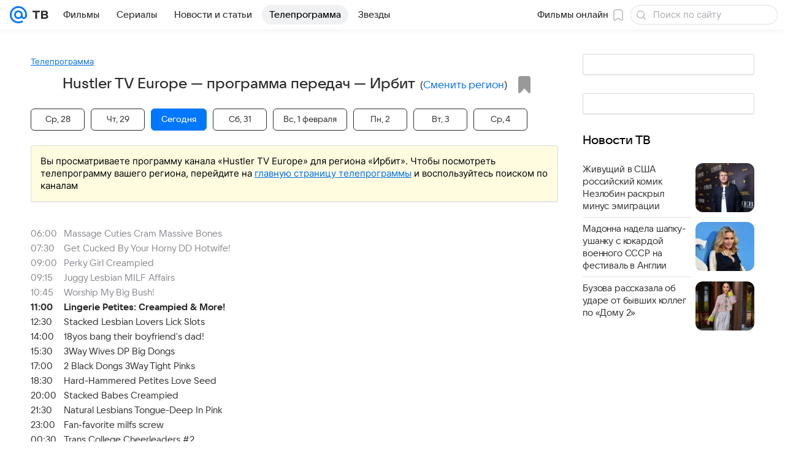

--- FILE ---
content_type: application/javascript; charset=utf-8
request_url: https://tv.mail.ru/-/8c5dbc2b/dist/Widgets.js
body_size: 117532
content:
/*! For license information please see Widgets.js.LICENSE.txt */
!function(e,t){if("object"==typeof exports&&"object"==typeof module)module.exports=t();else if("function"==typeof define&&define.amd)define([],t);else{var n=t();for(var r in n)("object"==typeof exports?exports:e)[r]=n[r]}}(this,function(){return function(){var e,t,n={4363:function(e){e.exports={tab:"a183ba79e2",text:"fa26c63a6e",active:"e1261bd70a"}},8327:function(e){e.exports={carouselPlayer:"efdd0e36f7",customPlayerContent:"c2aca925df"}},8659:function(e){e.exports={bottomSheet:"bd83ffe8bc",transition:"d02d7c80f3",topWrapper:"a28471ccf3",contentWrapper:"a8605dd467",header:"ad2ecfcf8e",grabber:"e08a862601",closeButton:"e7b349ddcb",cross:"dfb0456d79",title:"ccebed4180",titleColor:"ec9fc51a1c",backgroundOverlay:"d1fd9ee78e"}},8663:function(e){e.exports={secondaryColor:"e6255c6329",contrastColor:"bc3dfb549e",contrastThemedColor:"f5bdb168e3",accentColor:"fc289390f2",negativeColor:"c082c6a4bd",mutedColor:"c0a0028238",subheadColor:"c5e3497a7c",tertiaryColor:"bc801ce9ba",positiveColor:"fce2b88b71",linkColor:"c8a4cadf7a"}},8982:function(e){e.exports={root:"fb4cb2e288",inherit:"d721796b18",holder:"eb47f8a8f1"}},13394:function(e,t,n){"use strict";n(91185);var r=n(77810),a=60103;if(t.Fragment=60107,"function"==typeof Symbol&&Symbol.for){var i=Symbol.for;a=i("react.element"),t.Fragment=i("react.fragment")}var o=r.__SECRET_INTERNALS_DO_NOT_USE_OR_YOU_WILL_BE_FIRED.ReactCurrentOwner,l=Object.prototype.hasOwnProperty,s={key:!0,ref:!0,__self:!0,__source:!0};function c(e,t,n){var r,i={},c=null,u=null;for(r in void 0!==n&&(c=""+n),void 0!==t.key&&(c=""+t.key),void 0!==t.ref&&(u=t.ref),t)l.call(t,r)&&!s.hasOwnProperty(r)&&(i[r]=t[r]);if(e&&e.defaultProps)for(r in t=e.defaultProps)void 0===i[r]&&(i[r]=t[r]);return{$$typeof:a,type:e,key:c,ref:u,props:i,_owner:o.current}}t.jsx=c,t.jsxs=c},16161:function(e){e.exports={bottomMenu:"ef5bb69084",hidden:"d41f03caee",visible:"f349c7f826"}},21613:function(e,t){"use strict";var n,r,a,i;if("object"==typeof performance&&"function"==typeof performance.now){var o=performance;t.unstable_now=function(){return o.now()}}else{var l=Date,s=l.now();t.unstable_now=function(){return l.now()-s}}if("undefined"==typeof window||"function"!=typeof MessageChannel){var c=null,u=null,d=function(){if(null!==c)try{var e=t.unstable_now();c(!0,e),c=null}catch(e){throw setTimeout(d,0),e}};n=function(e){null!==c?setTimeout(n,0,e):(c=e,setTimeout(d,0))},r=function(e,t){u=setTimeout(e,t)},a=function(){clearTimeout(u)},t.unstable_shouldYield=function(){return!1},i=t.unstable_forceFrameRate=function(){}}else{var f=window.setTimeout,p=window.clearTimeout;if("undefined"!=typeof console){var m=window.cancelAnimationFrame;"function"!=typeof window.requestAnimationFrame&&console.error("This browser doesn't support requestAnimationFrame. Make sure that you load a polyfill in older browsers. https://reactjs.org/link/react-polyfills"),"function"!=typeof m&&console.error("This browser doesn't support cancelAnimationFrame. Make sure that you load a polyfill in older browsers. https://reactjs.org/link/react-polyfills")}var h=!1,g=null,v=-1,b=5,y=0;t.unstable_shouldYield=function(){return t.unstable_now()>=y},i=function(){},t.unstable_forceFrameRate=function(e){0>e||125<e?console.error("forceFrameRate takes a positive int between 0 and 125, forcing frame rates higher than 125 fps is not supported"):b=0<e?Math.floor(1e3/e):5};var w=new MessageChannel,S=w.port2;w.port1.onmessage=function(){if(null!==g){var e=t.unstable_now();y=e+b;try{g(!0,e)?S.postMessage(null):(h=!1,g=null)}catch(e){throw S.postMessage(null),e}}else h=!1},n=function(e){g=e,h||(h=!0,S.postMessage(null))},r=function(e,n){v=f(function(){e(t.unstable_now())},n)},a=function(){p(v),v=-1}}function E(e,t){var n=e.length;e.push(t);e:for(;;){var r=n-1>>>1,a=e[r];if(!(void 0!==a&&0<k(a,t)))break e;e[r]=t,e[n]=a,n=r}}function x(e){return void 0===(e=e[0])?null:e}function C(e){var t=e[0];if(void 0!==t){var n=e.pop();if(n!==t){e[0]=n;e:for(var r=0,a=e.length;r<a;){var i=2*(r+1)-1,o=e[i],l=i+1,s=e[l];if(void 0!==o&&0>k(o,n))void 0!==s&&0>k(s,o)?(e[r]=s,e[l]=n,r=l):(e[r]=o,e[i]=n,r=i);else{if(!(void 0!==s&&0>k(s,n)))break e;e[r]=s,e[l]=n,r=l}}}return t}return null}function k(e,t){var n=e.sortIndex-t.sortIndex;return 0!==n?n:e.id-t.id}var A=[],T=[],O=1,F=null,P=3,M=!1,j=!1,B=!1;function I(e){for(var t=x(T);null!==t;){if(null===t.callback)C(T);else{if(!(t.startTime<=e))break;C(T),t.sortIndex=t.expirationTime,E(A,t)}t=x(T)}}function D(e){if(B=!1,I(e),!j)if(null!==x(A))j=!0,n(N);else{var t=x(T);null!==t&&r(D,t.startTime-e)}}function N(e,n){j=!1,B&&(B=!1,a()),M=!0;var i=P;try{for(I(n),F=x(A);null!==F&&(!(F.expirationTime>n)||e&&!t.unstable_shouldYield());){var o=F.callback;if("function"==typeof o){F.callback=null,P=F.priorityLevel;var l=o(F.expirationTime<=n);n=t.unstable_now(),"function"==typeof l?F.callback=l:F===x(A)&&C(A),I(n)}else C(A);F=x(A)}if(null!==F)var s=!0;else{var c=x(T);null!==c&&r(D,c.startTime-n),s=!1}return s}finally{F=null,P=i,M=!1}}var L=i;t.unstable_IdlePriority=5,t.unstable_ImmediatePriority=1,t.unstable_LowPriority=4,t.unstable_NormalPriority=3,t.unstable_Profiling=null,t.unstable_UserBlockingPriority=2,t.unstable_cancelCallback=function(e){e.callback=null},t.unstable_continueExecution=function(){j||M||(j=!0,n(N))},t.unstable_getCurrentPriorityLevel=function(){return P},t.unstable_getFirstCallbackNode=function(){return x(A)},t.unstable_next=function(e){switch(P){case 1:case 2:case 3:var t=3;break;default:t=P}var n=P;P=t;try{return e()}finally{P=n}},t.unstable_pauseExecution=function(){},t.unstable_requestPaint=L,t.unstable_runWithPriority=function(e,t){switch(e){case 1:case 2:case 3:case 4:case 5:break;default:e=3}var n=P;P=e;try{return t()}finally{P=n}},t.unstable_scheduleCallback=function(e,i,o){var l=t.unstable_now();switch("object"==typeof o&&null!==o?o="number"==typeof(o=o.delay)&&0<o?l+o:l:o=l,e){case 1:var s=-1;break;case 2:s=250;break;case 5:s=1073741823;break;case 4:s=1e4;break;default:s=5e3}return e={id:O++,callback:i,priorityLevel:e,startTime:o,expirationTime:s=o+s,sortIndex:-1},o>l?(e.sortIndex=o,E(T,e),null===x(A)&&e===x(T)&&(B?a():B=!0,r(D,o-l))):(e.sortIndex=s,E(A,e),j||M||(j=!0,n(N))),e},t.unstable_wrapCallback=function(e){var t=P;return function(){var n=P;P=t;try{return e.apply(this,arguments)}finally{P=n}}}},22483:function(e,t,n){"use strict";!function e(){if("undefined"!=typeof __REACT_DEVTOOLS_GLOBAL_HOOK__&&"function"==typeof __REACT_DEVTOOLS_GLOBAL_HOOK__.checkDCE)try{__REACT_DEVTOOLS_GLOBAL_HOOK__.checkDCE(e)}catch(e){console.error(e)}}(),e.exports=n(37045)},33708:function(e){e.exports={root:"dcd69b4807",text:"f1941688eb",themeDefault:"ed7ba94a6a",themeRed:"eca6ef5635",themePrimary:"b12d0b3707",themeTag:"da7c4f10d4"}},37045:function(e,t,n){"use strict";var r=n(77810),a=n(90674),i=n(82328);function o(e){for(var t="https://reactjs.org/docs/error-decoder.html?invariant="+e,n=1;n<arguments.length;n++)t+="&args[]="+encodeURIComponent(arguments[n]);return"Minified React error #"+e+"; visit "+t+" for the full message or use the non-minified dev environment for full errors and additional helpful warnings."}if(!r)throw Error(o(227));var l=new Set,s={};function c(e,t){u(e,t),u(e+"Capture",t)}function u(e,t){for(s[e]=t,e=0;e<t.length;e++)l.add(t[e])}var d=!("undefined"==typeof window||void 0===window.document||void 0===window.document.createElement),f=/^[:A-Z_a-z\u00C0-\u00D6\u00D8-\u00F6\u00F8-\u02FF\u0370-\u037D\u037F-\u1FFF\u200C-\u200D\u2070-\u218F\u2C00-\u2FEF\u3001-\uD7FF\uF900-\uFDCF\uFDF0-\uFFFD][:A-Z_a-z\u00C0-\u00D6\u00D8-\u00F6\u00F8-\u02FF\u0370-\u037D\u037F-\u1FFF\u200C-\u200D\u2070-\u218F\u2C00-\u2FEF\u3001-\uD7FF\uF900-\uFDCF\uFDF0-\uFFFD\-.0-9\u00B7\u0300-\u036F\u203F-\u2040]*$/,p=Object.prototype.hasOwnProperty,m={},h={};function g(e,t,n,r,a,i,o){this.acceptsBooleans=2===t||3===t||4===t,this.attributeName=r,this.attributeNamespace=a,this.mustUseProperty=n,this.propertyName=e,this.type=t,this.sanitizeURL=i,this.removeEmptyString=o}var v={};"children dangerouslySetInnerHTML defaultValue defaultChecked innerHTML suppressContentEditableWarning suppressHydrationWarning style".split(" ").forEach(function(e){v[e]=new g(e,0,!1,e,null,!1,!1)}),[["acceptCharset","accept-charset"],["className","class"],["htmlFor","for"],["httpEquiv","http-equiv"]].forEach(function(e){var t=e[0];v[t]=new g(t,1,!1,e[1],null,!1,!1)}),["contentEditable","draggable","spellCheck","value"].forEach(function(e){v[e]=new g(e,2,!1,e.toLowerCase(),null,!1,!1)}),["autoReverse","externalResourcesRequired","focusable","preserveAlpha"].forEach(function(e){v[e]=new g(e,2,!1,e,null,!1,!1)}),"allowFullScreen async autoFocus autoPlay controls default defer disabled disablePictureInPicture disableRemotePlayback formNoValidate hidden loop noModule noValidate open playsInline readOnly required reversed scoped seamless itemScope".split(" ").forEach(function(e){v[e]=new g(e,3,!1,e.toLowerCase(),null,!1,!1)}),["checked","multiple","muted","selected"].forEach(function(e){v[e]=new g(e,3,!0,e,null,!1,!1)}),["capture","download"].forEach(function(e){v[e]=new g(e,4,!1,e,null,!1,!1)}),["cols","rows","size","span"].forEach(function(e){v[e]=new g(e,6,!1,e,null,!1,!1)}),["rowSpan","start"].forEach(function(e){v[e]=new g(e,5,!1,e.toLowerCase(),null,!1,!1)});var b=/[\-:]([a-z])/g;function y(e){return e[1].toUpperCase()}function w(e,t,n,r){var a=v.hasOwnProperty(t)?v[t]:null;(null!==a?0===a.type:!r&&(2<t.length&&("o"===t[0]||"O"===t[0])&&("n"===t[1]||"N"===t[1])))||(function(e,t,n,r){if(null==t||function(e,t,n,r){if(null!==n&&0===n.type)return!1;switch(typeof t){case"function":case"symbol":return!0;case"boolean":return!r&&(null!==n?!n.acceptsBooleans:"data-"!==(e=e.toLowerCase().slice(0,5))&&"aria-"!==e);default:return!1}}(e,t,n,r))return!0;if(r)return!1;if(null!==n)switch(n.type){case 3:return!t;case 4:return!1===t;case 5:return isNaN(t);case 6:return isNaN(t)||1>t}return!1}(t,n,a,r)&&(n=null),r||null===a?function(e){return!!p.call(h,e)||!p.call(m,e)&&(f.test(e)?h[e]=!0:(m[e]=!0,!1))}(t)&&(null===n?e.removeAttribute(t):e.setAttribute(t,""+n)):a.mustUseProperty?e[a.propertyName]=null===n?3!==a.type&&"":n:(t=a.attributeName,r=a.attributeNamespace,null===n?e.removeAttribute(t):(n=3===(a=a.type)||4===a&&!0===n?"":""+n,r?e.setAttributeNS(r,t,n):e.setAttribute(t,n))))}"accent-height alignment-baseline arabic-form baseline-shift cap-height clip-path clip-rule color-interpolation color-interpolation-filters color-profile color-rendering dominant-baseline enable-background fill-opacity fill-rule flood-color flood-opacity font-family font-size font-size-adjust font-stretch font-style font-variant font-weight glyph-name glyph-orientation-horizontal glyph-orientation-vertical horiz-adv-x horiz-origin-x image-rendering letter-spacing lighting-color marker-end marker-mid marker-start overline-position overline-thickness paint-order panose-1 pointer-events rendering-intent shape-rendering stop-color stop-opacity strikethrough-position strikethrough-thickness stroke-dasharray stroke-dashoffset stroke-linecap stroke-linejoin stroke-miterlimit stroke-opacity stroke-width text-anchor text-decoration text-rendering underline-position underline-thickness unicode-bidi unicode-range units-per-em v-alphabetic v-hanging v-ideographic v-mathematical vector-effect vert-adv-y vert-origin-x vert-origin-y word-spacing writing-mode xmlns:xlink x-height".split(" ").forEach(function(e){var t=e.replace(b,y);v[t]=new g(t,1,!1,e,null,!1,!1)}),"xlink:actuate xlink:arcrole xlink:role xlink:show xlink:title xlink:type".split(" ").forEach(function(e){var t=e.replace(b,y);v[t]=new g(t,1,!1,e,"http://www.w3.org/1999/xlink",!1,!1)}),["xml:base","xml:lang","xml:space"].forEach(function(e){var t=e.replace(b,y);v[t]=new g(t,1,!1,e,"http://www.w3.org/XML/1998/namespace",!1,!1)}),["tabIndex","crossOrigin"].forEach(function(e){v[e]=new g(e,1,!1,e.toLowerCase(),null,!1,!1)}),v.xlinkHref=new g("xlinkHref",1,!1,"xlink:href","http://www.w3.org/1999/xlink",!0,!1),["src","href","action","formAction"].forEach(function(e){v[e]=new g(e,1,!1,e.toLowerCase(),null,!0,!0)});var S=r.__SECRET_INTERNALS_DO_NOT_USE_OR_YOU_WILL_BE_FIRED,E=60103,x=60106,C=60107,k=60108,A=60114,T=60109,O=60110,F=60112,P=60113,M=60120,j=60115,B=60116,I=60121,D=60128,N=60129,L=60130,z=60131;if("function"==typeof Symbol&&Symbol.for){var _=Symbol.for;E=_("react.element"),x=_("react.portal"),C=_("react.fragment"),k=_("react.strict_mode"),A=_("react.profiler"),T=_("react.provider"),O=_("react.context"),F=_("react.forward_ref"),P=_("react.suspense"),M=_("react.suspense_list"),j=_("react.memo"),B=_("react.lazy"),I=_("react.block"),_("react.scope"),D=_("react.opaque.id"),N=_("react.debug_trace_mode"),L=_("react.offscreen"),z=_("react.legacy_hidden")}var R,H="function"==typeof Symbol&&Symbol.iterator;function V(e){return null===e||"object"!=typeof e?null:"function"==typeof(e=H&&e[H]||e["@@iterator"])?e:null}function W(e){if(void 0===R)try{throw Error()}catch(e){var t=e.stack.trim().match(/\n( *(at )?)/);R=t&&t[1]||""}return"\n"+R+e}var Q=!1;function U(e,t){if(!e||Q)return"";Q=!0;var n=Error.prepareStackTrace;Error.prepareStackTrace=void 0;try{if(t)if(t=function(){throw Error()},Object.defineProperty(t.prototype,"props",{set:function(){throw Error()}}),"object"==typeof Reflect&&Reflect.construct){try{Reflect.construct(t,[])}catch(e){var r=e}Reflect.construct(e,[],t)}else{try{t.call()}catch(e){r=e}e.call(t.prototype)}else{try{throw Error()}catch(e){r=e}e()}}catch(e){if(e&&r&&"string"==typeof e.stack){for(var a=e.stack.split("\n"),i=r.stack.split("\n"),o=a.length-1,l=i.length-1;1<=o&&0<=l&&a[o]!==i[l];)l--;for(;1<=o&&0<=l;o--,l--)if(a[o]!==i[l]){if(1!==o||1!==l)do{if(o--,0>--l||a[o]!==i[l])return"\n"+a[o].replace(" at new "," at ")}while(1<=o&&0<=l);break}}}finally{Q=!1,Error.prepareStackTrace=n}return(e=e?e.displayName||e.name:"")?W(e):""}function G(e){switch(e.tag){case 5:return W(e.type);case 16:return W("Lazy");case 13:return W("Suspense");case 19:return W("SuspenseList");case 0:case 2:case 15:return e=U(e.type,!1);case 11:return e=U(e.type.render,!1);case 22:return e=U(e.type._render,!1);case 1:return e=U(e.type,!0);default:return""}}function Y(e){if(null==e)return null;if("function"==typeof e)return e.displayName||e.name||null;if("string"==typeof e)return e;switch(e){case C:return"Fragment";case x:return"Portal";case A:return"Profiler";case k:return"StrictMode";case P:return"Suspense";case M:return"SuspenseList"}if("object"==typeof e)switch(e.$$typeof){case O:return(e.displayName||"Context")+".Consumer";case T:return(e._context.displayName||"Context")+".Provider";case F:var t=e.render;return t=t.displayName||t.name||"",e.displayName||(""!==t?"ForwardRef("+t+")":"ForwardRef");case j:return Y(e.type);case I:return Y(e._render);case B:t=e._payload,e=e._init;try{return Y(e(t))}catch(e){}}return null}function q(e){switch(typeof e){case"boolean":case"number":case"object":case"string":case"undefined":return e;default:return""}}function K(e){var t=e.type;return(e=e.nodeName)&&"input"===e.toLowerCase()&&("checkbox"===t||"radio"===t)}function X(e){e._valueTracker||(e._valueTracker=function(e){var t=K(e)?"checked":"value",n=Object.getOwnPropertyDescriptor(e.constructor.prototype,t),r=""+e[t];if(!e.hasOwnProperty(t)&&void 0!==n&&"function"==typeof n.get&&"function"==typeof n.set){var a=n.get,i=n.set;return Object.defineProperty(e,t,{configurable:!0,get:function(){return a.call(this)},set:function(e){r=""+e,i.call(this,e)}}),Object.defineProperty(e,t,{enumerable:n.enumerable}),{getValue:function(){return r},setValue:function(e){r=""+e},stopTracking:function(){e._valueTracker=null,delete e[t]}}}}(e))}function J(e){if(!e)return!1;var t=e._valueTracker;if(!t)return!0;var n=t.getValue(),r="";return e&&(r=K(e)?e.checked?"true":"false":e.value),(e=r)!==n&&(t.setValue(e),!0)}function Z(e){if(void 0===(e=e||("undefined"!=typeof document?document:void 0)))return null;try{return e.activeElement||e.body}catch(t){return e.body}}function $(e,t){var n=t.checked;return a({},t,{defaultChecked:void 0,defaultValue:void 0,value:void 0,checked:null!=n?n:e._wrapperState.initialChecked})}function ee(e,t){var n=null==t.defaultValue?"":t.defaultValue,r=null!=t.checked?t.checked:t.defaultChecked;n=q(null!=t.value?t.value:n),e._wrapperState={initialChecked:r,initialValue:n,controlled:"checkbox"===t.type||"radio"===t.type?null!=t.checked:null!=t.value}}function te(e,t){null!=(t=t.checked)&&w(e,"checked",t,!1)}function ne(e,t){te(e,t);var n=q(t.value),r=t.type;if(null!=n)"number"===r?(0===n&&""===e.value||e.value!=n)&&(e.value=""+n):e.value!==""+n&&(e.value=""+n);else if("submit"===r||"reset"===r)return void e.removeAttribute("value");t.hasOwnProperty("value")?ae(e,t.type,n):t.hasOwnProperty("defaultValue")&&ae(e,t.type,q(t.defaultValue)),null==t.checked&&null!=t.defaultChecked&&(e.defaultChecked=!!t.defaultChecked)}function re(e,t,n){if(t.hasOwnProperty("value")||t.hasOwnProperty("defaultValue")){var r=t.type;if(!("submit"!==r&&"reset"!==r||void 0!==t.value&&null!==t.value))return;t=""+e._wrapperState.initialValue,n||t===e.value||(e.value=t),e.defaultValue=t}""!==(n=e.name)&&(e.name=""),e.defaultChecked=!!e._wrapperState.initialChecked,""!==n&&(e.name=n)}function ae(e,t,n){"number"===t&&Z(e.ownerDocument)===e||(null==n?e.defaultValue=""+e._wrapperState.initialValue:e.defaultValue!==""+n&&(e.defaultValue=""+n))}function ie(e,t){return e=a({children:void 0},t),(t=function(e){var t="";return r.Children.forEach(e,function(e){null!=e&&(t+=e)}),t}(t.children))&&(e.children=t),e}function oe(e,t,n,r){if(e=e.options,t){t={};for(var a=0;a<n.length;a++)t["$"+n[a]]=!0;for(n=0;n<e.length;n++)a=t.hasOwnProperty("$"+e[n].value),e[n].selected!==a&&(e[n].selected=a),a&&r&&(e[n].defaultSelected=!0)}else{for(n=""+q(n),t=null,a=0;a<e.length;a++){if(e[a].value===n)return e[a].selected=!0,void(r&&(e[a].defaultSelected=!0));null!==t||e[a].disabled||(t=e[a])}null!==t&&(t.selected=!0)}}function le(e,t){if(null!=t.dangerouslySetInnerHTML)throw Error(o(91));return a({},t,{value:void 0,defaultValue:void 0,children:""+e._wrapperState.initialValue})}function se(e,t){var n=t.value;if(null==n){if(n=t.children,t=t.defaultValue,null!=n){if(null!=t)throw Error(o(92));if(Array.isArray(n)){if(!(1>=n.length))throw Error(o(93));n=n[0]}t=n}null==t&&(t=""),n=t}e._wrapperState={initialValue:q(n)}}function ce(e,t){var n=q(t.value),r=q(t.defaultValue);null!=n&&((n=""+n)!==e.value&&(e.value=n),null==t.defaultValue&&e.defaultValue!==n&&(e.defaultValue=n)),null!=r&&(e.defaultValue=""+r)}function ue(e){var t=e.textContent;t===e._wrapperState.initialValue&&""!==t&&null!==t&&(e.value=t)}var de="http://www.w3.org/1999/xhtml",fe="http://www.w3.org/2000/svg";function pe(e){switch(e){case"svg":return"http://www.w3.org/2000/svg";case"math":return"http://www.w3.org/1998/Math/MathML";default:return"http://www.w3.org/1999/xhtml"}}function me(e,t){return null==e||"http://www.w3.org/1999/xhtml"===e?pe(t):"http://www.w3.org/2000/svg"===e&&"foreignObject"===t?"http://www.w3.org/1999/xhtml":e}var he,ge,ve=(ge=function(e,t){if(e.namespaceURI!==fe||"innerHTML"in e)e.innerHTML=t;else{for((he=he||document.createElement("div")).innerHTML="<svg>"+t.valueOf().toString()+"</svg>",t=he.firstChild;e.firstChild;)e.removeChild(e.firstChild);for(;t.firstChild;)e.appendChild(t.firstChild)}},"undefined"!=typeof MSApp&&MSApp.execUnsafeLocalFunction?function(e,t,n,r){MSApp.execUnsafeLocalFunction(function(){return ge(e,t)})}:ge);function be(e,t){if(t){var n=e.firstChild;if(n&&n===e.lastChild&&3===n.nodeType)return void(n.nodeValue=t)}e.textContent=t}var ye={animationIterationCount:!0,borderImageOutset:!0,borderImageSlice:!0,borderImageWidth:!0,boxFlex:!0,boxFlexGroup:!0,boxOrdinalGroup:!0,columnCount:!0,columns:!0,flex:!0,flexGrow:!0,flexPositive:!0,flexShrink:!0,flexNegative:!0,flexOrder:!0,gridArea:!0,gridRow:!0,gridRowEnd:!0,gridRowSpan:!0,gridRowStart:!0,gridColumn:!0,gridColumnEnd:!0,gridColumnSpan:!0,gridColumnStart:!0,fontWeight:!0,lineClamp:!0,lineHeight:!0,opacity:!0,order:!0,orphans:!0,tabSize:!0,widows:!0,zIndex:!0,zoom:!0,fillOpacity:!0,floodOpacity:!0,stopOpacity:!0,strokeDasharray:!0,strokeDashoffset:!0,strokeMiterlimit:!0,strokeOpacity:!0,strokeWidth:!0},we=["Webkit","ms","Moz","O"];function Se(e,t,n){return null==t||"boolean"==typeof t||""===t?"":n||"number"!=typeof t||0===t||ye.hasOwnProperty(e)&&ye[e]?(""+t).trim():t+"px"}function Ee(e,t){for(var n in e=e.style,t)if(t.hasOwnProperty(n)){var r=0===n.indexOf("--"),a=Se(n,t[n],r);"float"===n&&(n="cssFloat"),r?e.setProperty(n,a):e[n]=a}}Object.keys(ye).forEach(function(e){we.forEach(function(t){t=t+e.charAt(0).toUpperCase()+e.substring(1),ye[t]=ye[e]})});var xe=a({menuitem:!0},{area:!0,base:!0,br:!0,col:!0,embed:!0,hr:!0,img:!0,input:!0,keygen:!0,link:!0,meta:!0,param:!0,source:!0,track:!0,wbr:!0});function Ce(e,t){if(t){if(xe[e]&&(null!=t.children||null!=t.dangerouslySetInnerHTML))throw Error(o(137,e));if(null!=t.dangerouslySetInnerHTML){if(null!=t.children)throw Error(o(60));if("object"!=typeof t.dangerouslySetInnerHTML||!("__html"in t.dangerouslySetInnerHTML))throw Error(o(61))}if(null!=t.style&&"object"!=typeof t.style)throw Error(o(62))}}function ke(e,t){if(-1===e.indexOf("-"))return"string"==typeof t.is;switch(e){case"annotation-xml":case"color-profile":case"font-face":case"font-face-src":case"font-face-uri":case"font-face-format":case"font-face-name":case"missing-glyph":return!1;default:return!0}}function Ae(e){return(e=e.target||e.srcElement||window).correspondingUseElement&&(e=e.correspondingUseElement),3===e.nodeType?e.parentNode:e}var Te=null,Oe=null,Fe=null;function Pe(e){if(e=ra(e)){if("function"!=typeof Te)throw Error(o(280));var t=e.stateNode;t&&(t=ia(t),Te(e.stateNode,e.type,t))}}function Me(e){Oe?Fe?Fe.push(e):Fe=[e]:Oe=e}function je(){if(Oe){var e=Oe,t=Fe;if(Fe=Oe=null,Pe(e),t)for(e=0;e<t.length;e++)Pe(t[e])}}function Be(e,t){return e(t)}function Ie(e,t,n,r,a){return e(t,n,r,a)}function De(){}var Ne=Be,Le=!1,ze=!1;function _e(){null===Oe&&null===Fe||(De(),je())}function Re(e,t){var n=e.stateNode;if(null===n)return null;var r=ia(n);if(null===r)return null;n=r[t];e:switch(t){case"onClick":case"onClickCapture":case"onDoubleClick":case"onDoubleClickCapture":case"onMouseDown":case"onMouseDownCapture":case"onMouseMove":case"onMouseMoveCapture":case"onMouseUp":case"onMouseUpCapture":case"onMouseEnter":(r=!r.disabled)||(r=!("button"===(e=e.type)||"input"===e||"select"===e||"textarea"===e)),e=!r;break e;default:e=!1}if(e)return null;if(n&&"function"!=typeof n)throw Error(o(231,t,typeof n));return n}var He=!1;if(d)try{var Ve={};Object.defineProperty(Ve,"passive",{get:function(){He=!0}}),window.addEventListener("test",Ve,Ve),window.removeEventListener("test",Ve,Ve)}catch(ge){He=!1}function We(e,t,n,r,a,i,o,l,s){var c=Array.prototype.slice.call(arguments,3);try{t.apply(n,c)}catch(e){this.onError(e)}}var Qe=!1,Ue=null,Ge=!1,Ye=null,qe={onError:function(e){Qe=!0,Ue=e}};function Ke(e,t,n,r,a,i,o,l,s){Qe=!1,Ue=null,We.apply(qe,arguments)}function Xe(e){var t=e,n=e;if(e.alternate)for(;t.return;)t=t.return;else{e=t;do{!!(1026&(t=e).flags)&&(n=t.return),e=t.return}while(e)}return 3===t.tag?n:null}function Je(e){if(13===e.tag){var t=e.memoizedState;if(null===t&&(null!==(e=e.alternate)&&(t=e.memoizedState)),null!==t)return t.dehydrated}return null}function Ze(e){if(Xe(e)!==e)throw Error(o(188))}function $e(e){if(e=function(e){var t=e.alternate;if(!t){if(null===(t=Xe(e)))throw Error(o(188));return t!==e?null:e}for(var n=e,r=t;;){var a=n.return;if(null===a)break;var i=a.alternate;if(null===i){if(null!==(r=a.return)){n=r;continue}break}if(a.child===i.child){for(i=a.child;i;){if(i===n)return Ze(a),e;if(i===r)return Ze(a),t;i=i.sibling}throw Error(o(188))}if(n.return!==r.return)n=a,r=i;else{for(var l=!1,s=a.child;s;){if(s===n){l=!0,n=a,r=i;break}if(s===r){l=!0,r=a,n=i;break}s=s.sibling}if(!l){for(s=i.child;s;){if(s===n){l=!0,n=i,r=a;break}if(s===r){l=!0,r=i,n=a;break}s=s.sibling}if(!l)throw Error(o(189))}}if(n.alternate!==r)throw Error(o(190))}if(3!==n.tag)throw Error(o(188));return n.stateNode.current===n?e:t}(e),!e)return null;for(var t=e;;){if(5===t.tag||6===t.tag)return t;if(t.child)t.child.return=t,t=t.child;else{if(t===e)break;for(;!t.sibling;){if(!t.return||t.return===e)return null;t=t.return}t.sibling.return=t.return,t=t.sibling}}return null}function et(e,t){for(var n=e.alternate;null!==t;){if(t===e||t===n)return!0;t=t.return}return!1}var tt,nt,rt,at,it=!1,ot=[],lt=null,st=null,ct=null,ut=new Map,dt=new Map,ft=[],pt="mousedown mouseup touchcancel touchend touchstart auxclick dblclick pointercancel pointerdown pointerup dragend dragstart drop compositionend compositionstart keydown keypress keyup input textInput copy cut paste click change contextmenu reset submit".split(" ");function mt(e,t,n,r,a){return{blockedOn:e,domEventName:t,eventSystemFlags:16|n,nativeEvent:a,targetContainers:[r]}}function ht(e,t){switch(e){case"focusin":case"focusout":lt=null;break;case"dragenter":case"dragleave":st=null;break;case"mouseover":case"mouseout":ct=null;break;case"pointerover":case"pointerout":ut.delete(t.pointerId);break;case"gotpointercapture":case"lostpointercapture":dt.delete(t.pointerId)}}function gt(e,t,n,r,a,i){return null===e||e.nativeEvent!==i?(e=mt(t,n,r,a,i),null!==t&&(null!==(t=ra(t))&&nt(t)),e):(e.eventSystemFlags|=r,t=e.targetContainers,null!==a&&-1===t.indexOf(a)&&t.push(a),e)}function vt(e){var t=na(e.target);if(null!==t){var n=Xe(t);if(null!==n)if(13===(t=n.tag)){if(null!==(t=Je(n)))return e.blockedOn=t,void at(e.lanePriority,function(){i.unstable_runWithPriority(e.priority,function(){rt(n)})})}else if(3===t&&n.stateNode.hydrate)return void(e.blockedOn=3===n.tag?n.stateNode.containerInfo:null)}e.blockedOn=null}function bt(e){if(null!==e.blockedOn)return!1;for(var t=e.targetContainers;0<t.length;){var n=$t(e.domEventName,e.eventSystemFlags,t[0],e.nativeEvent);if(null!==n)return null!==(t=ra(n))&&nt(t),e.blockedOn=n,!1;t.shift()}return!0}function yt(e,t,n){bt(e)&&n.delete(t)}function wt(){for(it=!1;0<ot.length;){var e=ot[0];if(null!==e.blockedOn){null!==(e=ra(e.blockedOn))&&tt(e);break}for(var t=e.targetContainers;0<t.length;){var n=$t(e.domEventName,e.eventSystemFlags,t[0],e.nativeEvent);if(null!==n){e.blockedOn=n;break}t.shift()}null===e.blockedOn&&ot.shift()}null!==lt&&bt(lt)&&(lt=null),null!==st&&bt(st)&&(st=null),null!==ct&&bt(ct)&&(ct=null),ut.forEach(yt),dt.forEach(yt)}function St(e,t){e.blockedOn===t&&(e.blockedOn=null,it||(it=!0,i.unstable_scheduleCallback(i.unstable_NormalPriority,wt)))}function Et(e){function t(t){return St(t,e)}if(0<ot.length){St(ot[0],e);for(var n=1;n<ot.length;n++){var r=ot[n];r.blockedOn===e&&(r.blockedOn=null)}}for(null!==lt&&St(lt,e),null!==st&&St(st,e),null!==ct&&St(ct,e),ut.forEach(t),dt.forEach(t),n=0;n<ft.length;n++)(r=ft[n]).blockedOn===e&&(r.blockedOn=null);for(;0<ft.length&&null===(n=ft[0]).blockedOn;)vt(n),null===n.blockedOn&&ft.shift()}function xt(e,t){var n={};return n[e.toLowerCase()]=t.toLowerCase(),n["Webkit"+e]="webkit"+t,n["Moz"+e]="moz"+t,n}var Ct={animationend:xt("Animation","AnimationEnd"),animationiteration:xt("Animation","AnimationIteration"),animationstart:xt("Animation","AnimationStart"),transitionend:xt("Transition","TransitionEnd")},kt={},At={};function Tt(e){if(kt[e])return kt[e];if(!Ct[e])return e;var t,n=Ct[e];for(t in n)if(n.hasOwnProperty(t)&&t in At)return kt[e]=n[t];return e}d&&(At=document.createElement("div").style,"AnimationEvent"in window||(delete Ct.animationend.animation,delete Ct.animationiteration.animation,delete Ct.animationstart.animation),"TransitionEvent"in window||delete Ct.transitionend.transition);var Ot=Tt("animationend"),Ft=Tt("animationiteration"),Pt=Tt("animationstart"),Mt=Tt("transitionend"),jt=new Map,Bt=new Map,It=["abort","abort",Ot,"animationEnd",Ft,"animationIteration",Pt,"animationStart","canplay","canPlay","canplaythrough","canPlayThrough","durationchange","durationChange","emptied","emptied","encrypted","encrypted","ended","ended","error","error","gotpointercapture","gotPointerCapture","load","load","loadeddata","loadedData","loadedmetadata","loadedMetadata","loadstart","loadStart","lostpointercapture","lostPointerCapture","playing","playing","progress","progress","seeking","seeking","stalled","stalled","suspend","suspend","timeupdate","timeUpdate",Mt,"transitionEnd","waiting","waiting"];function Dt(e,t){for(var n=0;n<e.length;n+=2){var r=e[n],a=e[n+1];a="on"+(a[0].toUpperCase()+a.slice(1)),Bt.set(r,t),jt.set(r,a),c(a,[r])}}(0,i.unstable_now)();var Nt=8;function Lt(e){if(1&e)return Nt=15,1;if(2&e)return Nt=14,2;if(4&e)return Nt=13,4;var t=24&e;return 0!==t?(Nt=12,t):32&e?(Nt=11,32):0!==(t=192&e)?(Nt=10,t):256&e?(Nt=9,256):0!==(t=3584&e)?(Nt=8,t):4096&e?(Nt=7,4096):0!==(t=4186112&e)?(Nt=6,t):0!==(t=62914560&e)?(Nt=5,t):67108864&e?(Nt=4,67108864):134217728&e?(Nt=3,134217728):0!==(t=805306368&e)?(Nt=2,t):1073741824&e?(Nt=1,1073741824):(Nt=8,e)}function zt(e,t){var n=e.pendingLanes;if(0===n)return Nt=0;var r=0,a=0,i=e.expiredLanes,o=e.suspendedLanes,l=e.pingedLanes;if(0!==i)r=i,a=Nt=15;else if(0!==(i=134217727&n)){var s=i&~o;0!==s?(r=Lt(s),a=Nt):0!==(l&=i)&&(r=Lt(l),a=Nt)}else 0!==(i=n&~o)?(r=Lt(i),a=Nt):0!==l&&(r=Lt(l),a=Nt);if(0===r)return 0;if(r=n&((0>(r=31-Qt(r))?0:1<<r)<<1)-1,0!==t&&t!==r&&0===(t&o)){if(Lt(t),a<=Nt)return t;Nt=a}if(0!==(t=e.entangledLanes))for(e=e.entanglements,t&=r;0<t;)a=1<<(n=31-Qt(t)),r|=e[n],t&=~a;return r}function _t(e){return 0!==(e=-1073741825&e.pendingLanes)?e:1073741824&e?1073741824:0}function Rt(e,t){switch(e){case 15:return 1;case 14:return 2;case 12:return 0===(e=Ht(24&~t))?Rt(10,t):e;case 10:return 0===(e=Ht(192&~t))?Rt(8,t):e;case 8:return 0===(e=Ht(3584&~t))&&(0===(e=Ht(4186112&~t))&&(e=512)),e;case 2:return 0===(t=Ht(805306368&~t))&&(t=268435456),t}throw Error(o(358,e))}function Ht(e){return e&-e}function Vt(e){for(var t=[],n=0;31>n;n++)t.push(e);return t}function Wt(e,t,n){e.pendingLanes|=t;var r=t-1;e.suspendedLanes&=r,e.pingedLanes&=r,(e=e.eventTimes)[t=31-Qt(t)]=n}var Qt=Math.clz32?Math.clz32:function(e){return 0===e?32:31-(Ut(e)/Gt|0)|0},Ut=Math.log,Gt=Math.LN2;var Yt=i.unstable_UserBlockingPriority,qt=i.unstable_runWithPriority,Kt=!0;function Xt(e,t,n,r){Le||De();var a=Zt,i=Le;Le=!0;try{Ie(a,e,t,n,r)}finally{(Le=i)||_e()}}function Jt(e,t,n,r){qt(Yt,Zt.bind(null,e,t,n,r))}function Zt(e,t,n,r){var a;if(Kt)if((a=!(4&t))&&0<ot.length&&-1<pt.indexOf(e))e=mt(null,e,t,n,r),ot.push(e);else{var i=$t(e,t,n,r);if(null===i)a&&ht(e,r);else{if(a){if(-1<pt.indexOf(e))return e=mt(i,e,t,n,r),void ot.push(e);if(function(e,t,n,r,a){switch(t){case"focusin":return lt=gt(lt,e,t,n,r,a),!0;case"dragenter":return st=gt(st,e,t,n,r,a),!0;case"mouseover":return ct=gt(ct,e,t,n,r,a),!0;case"pointerover":var i=a.pointerId;return ut.set(i,gt(ut.get(i)||null,e,t,n,r,a)),!0;case"gotpointercapture":return i=a.pointerId,dt.set(i,gt(dt.get(i)||null,e,t,n,r,a)),!0}return!1}(i,e,t,n,r))return;ht(e,r)}Dr(e,t,r,null,n)}}}function $t(e,t,n,r){var a=Ae(r);if(null!==(a=na(a))){var i=Xe(a);if(null===i)a=null;else{var o=i.tag;if(13===o){if(null!==(a=Je(i)))return a;a=null}else if(3===o){if(i.stateNode.hydrate)return 3===i.tag?i.stateNode.containerInfo:null;a=null}else i!==a&&(a=null)}}return Dr(e,t,r,a,n),null}var en=null,tn=null,nn=null;function rn(){if(nn)return nn;var e,t,n=tn,r=n.length,a="value"in en?en.value:en.textContent,i=a.length;for(e=0;e<r&&n[e]===a[e];e++);var o=r-e;for(t=1;t<=o&&n[r-t]===a[i-t];t++);return nn=a.slice(e,1<t?1-t:void 0)}function an(e){var t=e.keyCode;return"charCode"in e?0===(e=e.charCode)&&13===t&&(e=13):e=t,10===e&&(e=13),32<=e||13===e?e:0}function on(){return!0}function ln(){return!1}function sn(e){function t(t,n,r,a,i){for(var o in this._reactName=t,this._targetInst=r,this.type=n,this.nativeEvent=a,this.target=i,this.currentTarget=null,e)e.hasOwnProperty(o)&&(t=e[o],this[o]=t?t(a):a[o]);return this.isDefaultPrevented=(null!=a.defaultPrevented?a.defaultPrevented:!1===a.returnValue)?on:ln,this.isPropagationStopped=ln,this}return a(t.prototype,{preventDefault:function(){this.defaultPrevented=!0;var e=this.nativeEvent;e&&(e.preventDefault?e.preventDefault():"unknown"!=typeof e.returnValue&&(e.returnValue=!1),this.isDefaultPrevented=on)},stopPropagation:function(){var e=this.nativeEvent;e&&(e.stopPropagation?e.stopPropagation():"unknown"!=typeof e.cancelBubble&&(e.cancelBubble=!0),this.isPropagationStopped=on)},persist:function(){},isPersistent:on}),t}var cn,un,dn,fn={eventPhase:0,bubbles:0,cancelable:0,timeStamp:function(e){return e.timeStamp||Date.now()},defaultPrevented:0,isTrusted:0},pn=sn(fn),mn=a({},fn,{view:0,detail:0}),hn=sn(mn),gn=a({},mn,{screenX:0,screenY:0,clientX:0,clientY:0,pageX:0,pageY:0,ctrlKey:0,shiftKey:0,altKey:0,metaKey:0,getModifierState:On,button:0,buttons:0,relatedTarget:function(e){return void 0===e.relatedTarget?e.fromElement===e.srcElement?e.toElement:e.fromElement:e.relatedTarget},movementX:function(e){return"movementX"in e?e.movementX:(e!==dn&&(dn&&"mousemove"===e.type?(cn=e.screenX-dn.screenX,un=e.screenY-dn.screenY):un=cn=0,dn=e),cn)},movementY:function(e){return"movementY"in e?e.movementY:un}}),vn=sn(gn),bn=sn(a({},gn,{dataTransfer:0})),yn=sn(a({},mn,{relatedTarget:0})),wn=sn(a({},fn,{animationName:0,elapsedTime:0,pseudoElement:0})),Sn=a({},fn,{clipboardData:function(e){return"clipboardData"in e?e.clipboardData:window.clipboardData}}),En=sn(Sn),xn=sn(a({},fn,{data:0})),Cn={Esc:"Escape",Spacebar:" ",Left:"ArrowLeft",Up:"ArrowUp",Right:"ArrowRight",Down:"ArrowDown",Del:"Delete",Win:"OS",Menu:"ContextMenu",Apps:"ContextMenu",Scroll:"ScrollLock",MozPrintableKey:"Unidentified"},kn={8:"Backspace",9:"Tab",12:"Clear",13:"Enter",16:"Shift",17:"Control",18:"Alt",19:"Pause",20:"CapsLock",27:"Escape",32:" ",33:"PageUp",34:"PageDown",35:"End",36:"Home",37:"ArrowLeft",38:"ArrowUp",39:"ArrowRight",40:"ArrowDown",45:"Insert",46:"Delete",112:"F1",113:"F2",114:"F3",115:"F4",116:"F5",117:"F6",118:"F7",119:"F8",120:"F9",121:"F10",122:"F11",123:"F12",144:"NumLock",145:"ScrollLock",224:"Meta"},An={Alt:"altKey",Control:"ctrlKey",Meta:"metaKey",Shift:"shiftKey"};function Tn(e){var t=this.nativeEvent;return t.getModifierState?t.getModifierState(e):!!(e=An[e])&&!!t[e]}function On(){return Tn}var Fn=a({},mn,{key:function(e){if(e.key){var t=Cn[e.key]||e.key;if("Unidentified"!==t)return t}return"keypress"===e.type?13===(e=an(e))?"Enter":String.fromCharCode(e):"keydown"===e.type||"keyup"===e.type?kn[e.keyCode]||"Unidentified":""},code:0,location:0,ctrlKey:0,shiftKey:0,altKey:0,metaKey:0,repeat:0,locale:0,getModifierState:On,charCode:function(e){return"keypress"===e.type?an(e):0},keyCode:function(e){return"keydown"===e.type||"keyup"===e.type?e.keyCode:0},which:function(e){return"keypress"===e.type?an(e):"keydown"===e.type||"keyup"===e.type?e.keyCode:0}}),Pn=sn(Fn),Mn=sn(a({},gn,{pointerId:0,width:0,height:0,pressure:0,tangentialPressure:0,tiltX:0,tiltY:0,twist:0,pointerType:0,isPrimary:0})),jn=sn(a({},mn,{touches:0,targetTouches:0,changedTouches:0,altKey:0,metaKey:0,ctrlKey:0,shiftKey:0,getModifierState:On})),Bn=sn(a({},fn,{propertyName:0,elapsedTime:0,pseudoElement:0})),In=a({},gn,{deltaX:function(e){return"deltaX"in e?e.deltaX:"wheelDeltaX"in e?-e.wheelDeltaX:0},deltaY:function(e){return"deltaY"in e?e.deltaY:"wheelDeltaY"in e?-e.wheelDeltaY:"wheelDelta"in e?-e.wheelDelta:0},deltaZ:0,deltaMode:0}),Dn=sn(In),Nn=[9,13,27,32],Ln=d&&"CompositionEvent"in window,zn=null;d&&"documentMode"in document&&(zn=document.documentMode);var _n=d&&"TextEvent"in window&&!zn,Rn=d&&(!Ln||zn&&8<zn&&11>=zn),Hn=String.fromCharCode(32),Vn=!1;function Wn(e,t){switch(e){case"keyup":return-1!==Nn.indexOf(t.keyCode);case"keydown":return 229!==t.keyCode;case"keypress":case"mousedown":case"focusout":return!0;default:return!1}}function Qn(e){return"object"==typeof(e=e.detail)&&"data"in e?e.data:null}var Un=!1;var Gn={color:!0,date:!0,datetime:!0,"datetime-local":!0,email:!0,month:!0,number:!0,password:!0,range:!0,search:!0,tel:!0,text:!0,time:!0,url:!0,week:!0};function Yn(e){var t=e&&e.nodeName&&e.nodeName.toLowerCase();return"input"===t?!!Gn[e.type]:"textarea"===t}function qn(e,t,n,r){Me(r),0<(t=Lr(t,"onChange")).length&&(n=new pn("onChange","change",null,n,r),e.push({event:n,listeners:t}))}var Kn=null,Xn=null;function Jn(e){Fr(e,0)}function Zn(e){if(J(aa(e)))return e}function $n(e,t){if("change"===e)return t}var er=!1;if(d){var tr;if(d){var nr="oninput"in document;if(!nr){var rr=document.createElement("div");rr.setAttribute("oninput","return;"),nr="function"==typeof rr.oninput}tr=nr}else tr=!1;er=tr&&(!document.documentMode||9<document.documentMode)}function ar(){Kn&&(Kn.detachEvent("onpropertychange",ir),Xn=Kn=null)}function ir(e){if("value"===e.propertyName&&Zn(Xn)){var t=[];if(qn(t,Xn,e,Ae(e)),e=Jn,Le)e(t);else{Le=!0;try{Be(e,t)}finally{Le=!1,_e()}}}}function or(e,t,n){"focusin"===e?(ar(),Xn=n,(Kn=t).attachEvent("onpropertychange",ir)):"focusout"===e&&ar()}function lr(e){if("selectionchange"===e||"keyup"===e||"keydown"===e)return Zn(Xn)}function sr(e,t){if("click"===e)return Zn(t)}function cr(e,t){if("input"===e||"change"===e)return Zn(t)}var ur="function"==typeof Object.is?Object.is:function(e,t){return e===t&&(0!==e||1/e==1/t)||e!=e&&t!=t},dr=Object.prototype.hasOwnProperty;function fr(e,t){if(ur(e,t))return!0;if("object"!=typeof e||null===e||"object"!=typeof t||null===t)return!1;var n=Object.keys(e),r=Object.keys(t);if(n.length!==r.length)return!1;for(r=0;r<n.length;r++)if(!dr.call(t,n[r])||!ur(e[n[r]],t[n[r]]))return!1;return!0}function pr(e){for(;e&&e.firstChild;)e=e.firstChild;return e}function mr(e,t){var n,r=pr(e);for(e=0;r;){if(3===r.nodeType){if(n=e+r.textContent.length,e<=t&&n>=t)return{node:r,offset:t-e};e=n}e:{for(;r;){if(r.nextSibling){r=r.nextSibling;break e}r=r.parentNode}r=void 0}r=pr(r)}}function hr(e,t){return!(!e||!t)&&(e===t||(!e||3!==e.nodeType)&&(t&&3===t.nodeType?hr(e,t.parentNode):"contains"in e?e.contains(t):!!e.compareDocumentPosition&&!!(16&e.compareDocumentPosition(t))))}function gr(){for(var e=window,t=Z();t instanceof e.HTMLIFrameElement;){try{var n="string"==typeof t.contentWindow.location.href}catch(e){n=!1}if(!n)break;t=Z((e=t.contentWindow).document)}return t}function vr(e){var t=e&&e.nodeName&&e.nodeName.toLowerCase();return t&&("input"===t&&("text"===e.type||"search"===e.type||"tel"===e.type||"url"===e.type||"password"===e.type)||"textarea"===t||"true"===e.contentEditable)}var br=d&&"documentMode"in document&&11>=document.documentMode,yr=null,wr=null,Sr=null,Er=!1;function xr(e,t,n){var r=n.window===n?n.document:9===n.nodeType?n:n.ownerDocument;Er||null==yr||yr!==Z(r)||("selectionStart"in(r=yr)&&vr(r)?r={start:r.selectionStart,end:r.selectionEnd}:r={anchorNode:(r=(r.ownerDocument&&r.ownerDocument.defaultView||window).getSelection()).anchorNode,anchorOffset:r.anchorOffset,focusNode:r.focusNode,focusOffset:r.focusOffset},Sr&&fr(Sr,r)||(Sr=r,0<(r=Lr(wr,"onSelect")).length&&(t=new pn("onSelect","select",null,t,n),e.push({event:t,listeners:r}),t.target=yr)))}Dt("cancel cancel click click close close contextmenu contextMenu copy copy cut cut auxclick auxClick dblclick doubleClick dragend dragEnd dragstart dragStart drop drop focusin focus focusout blur input input invalid invalid keydown keyDown keypress keyPress keyup keyUp mousedown mouseDown mouseup mouseUp paste paste pause pause play play pointercancel pointerCancel pointerdown pointerDown pointerup pointerUp ratechange rateChange reset reset seeked seeked submit submit touchcancel touchCancel touchend touchEnd touchstart touchStart volumechange volumeChange".split(" "),0),Dt("drag drag dragenter dragEnter dragexit dragExit dragleave dragLeave dragover dragOver mousemove mouseMove mouseout mouseOut mouseover mouseOver pointermove pointerMove pointerout pointerOut pointerover pointerOver scroll scroll toggle toggle touchmove touchMove wheel wheel".split(" "),1),Dt(It,2);for(var Cr="change selectionchange textInput compositionstart compositionend compositionupdate".split(" "),kr=0;kr<Cr.length;kr++)Bt.set(Cr[kr],0);u("onMouseEnter",["mouseout","mouseover"]),u("onMouseLeave",["mouseout","mouseover"]),u("onPointerEnter",["pointerout","pointerover"]),u("onPointerLeave",["pointerout","pointerover"]),c("onChange","change click focusin focusout input keydown keyup selectionchange".split(" ")),c("onSelect","focusout contextmenu dragend focusin keydown keyup mousedown mouseup selectionchange".split(" ")),c("onBeforeInput",["compositionend","keypress","textInput","paste"]),c("onCompositionEnd","compositionend focusout keydown keypress keyup mousedown".split(" ")),c("onCompositionStart","compositionstart focusout keydown keypress keyup mousedown".split(" ")),c("onCompositionUpdate","compositionupdate focusout keydown keypress keyup mousedown".split(" "));var Ar="abort canplay canplaythrough durationchange emptied encrypted ended error loadeddata loadedmetadata loadstart pause play playing progress ratechange seeked seeking stalled suspend timeupdate volumechange waiting".split(" "),Tr=new Set("cancel close invalid load scroll toggle".split(" ").concat(Ar));function Or(e,t,n){var r=e.type||"unknown-event";e.currentTarget=n,function(e,t,n,r,a,i,l,s,c){if(Ke.apply(this,arguments),Qe){if(!Qe)throw Error(o(198));var u=Ue;Qe=!1,Ue=null,Ge||(Ge=!0,Ye=u)}}(r,t,void 0,e),e.currentTarget=null}function Fr(e,t){t=!!(4&t);for(var n=0;n<e.length;n++){var r=e[n],a=r.event;r=r.listeners;e:{var i=void 0;if(t)for(var o=r.length-1;0<=o;o--){var l=r[o],s=l.instance,c=l.currentTarget;if(l=l.listener,s!==i&&a.isPropagationStopped())break e;Or(a,l,c),i=s}else for(o=0;o<r.length;o++){if(s=(l=r[o]).instance,c=l.currentTarget,l=l.listener,s!==i&&a.isPropagationStopped())break e;Or(a,l,c),i=s}}}if(Ge)throw e=Ye,Ge=!1,Ye=null,e}function Pr(e,t){var n=oa(t),r=e+"__bubble";n.has(r)||(Ir(t,e,2,!1),n.add(r))}var Mr="_reactListening"+Math.random().toString(36).slice(2);function jr(e){e[Mr]||(e[Mr]=!0,l.forEach(function(t){Tr.has(t)||Br(t,!1,e,null),Br(t,!0,e,null)}))}function Br(e,t,n,r){var a=4<arguments.length&&void 0!==arguments[4]?arguments[4]:0,i=n;if("selectionchange"===e&&9!==n.nodeType&&(i=n.ownerDocument),null!==r&&!t&&Tr.has(e)){if("scroll"!==e)return;a|=2,i=r}var o=oa(i),l=e+"__"+(t?"capture":"bubble");o.has(l)||(t&&(a|=4),Ir(i,e,a,t),o.add(l))}function Ir(e,t,n,r){var a=Bt.get(t);switch(void 0===a?2:a){case 0:a=Xt;break;case 1:a=Jt;break;default:a=Zt}n=a.bind(null,t,n,e),a=void 0,!He||"touchstart"!==t&&"touchmove"!==t&&"wheel"!==t||(a=!0),r?void 0!==a?e.addEventListener(t,n,{capture:!0,passive:a}):e.addEventListener(t,n,!0):void 0!==a?e.addEventListener(t,n,{passive:a}):e.addEventListener(t,n,!1)}function Dr(e,t,n,r,a){var i=r;if(!(1&t||2&t||null===r))e:for(;;){if(null===r)return;var o=r.tag;if(3===o||4===o){var l=r.stateNode.containerInfo;if(l===a||8===l.nodeType&&l.parentNode===a)break;if(4===o)for(o=r.return;null!==o;){var s=o.tag;if((3===s||4===s)&&((s=o.stateNode.containerInfo)===a||8===s.nodeType&&s.parentNode===a))return;o=o.return}for(;null!==l;){if(null===(o=na(l)))return;if(5===(s=o.tag)||6===s){r=i=o;continue e}l=l.parentNode}}r=r.return}!function(e,t,n){if(ze)return e(t,n);ze=!0;try{return Ne(e,t,n)}finally{ze=!1,_e()}}(function(){var r=i,a=Ae(n),o=[];e:{var l=jt.get(e);if(void 0!==l){var s=pn,c=e;switch(e){case"keypress":if(0===an(n))break e;case"keydown":case"keyup":s=Pn;break;case"focusin":c="focus",s=yn;break;case"focusout":c="blur",s=yn;break;case"beforeblur":case"afterblur":s=yn;break;case"click":if(2===n.button)break e;case"auxclick":case"dblclick":case"mousedown":case"mousemove":case"mouseup":case"mouseout":case"mouseover":case"contextmenu":s=vn;break;case"drag":case"dragend":case"dragenter":case"dragexit":case"dragleave":case"dragover":case"dragstart":case"drop":s=bn;break;case"touchcancel":case"touchend":case"touchmove":case"touchstart":s=jn;break;case Ot:case Ft:case Pt:s=wn;break;case Mt:s=Bn;break;case"scroll":s=hn;break;case"wheel":s=Dn;break;case"copy":case"cut":case"paste":s=En;break;case"gotpointercapture":case"lostpointercapture":case"pointercancel":case"pointerdown":case"pointermove":case"pointerout":case"pointerover":case"pointerup":s=Mn}var u=!!(4&t),d=!u&&"scroll"===e,f=u?null!==l?l+"Capture":null:l;u=[];for(var p,m=r;null!==m;){var h=(p=m).stateNode;if(5===p.tag&&null!==h&&(p=h,null!==f&&(null!=(h=Re(m,f))&&u.push(Nr(m,h,p)))),d)break;m=m.return}0<u.length&&(l=new s(l,c,null,n,a),o.push({event:l,listeners:u}))}}if(!(7&t)){if(s="mouseout"===e||"pointerout"===e,(!(l="mouseover"===e||"pointerover"===e)||16&t||!(c=n.relatedTarget||n.fromElement)||!na(c)&&!c[ea])&&(s||l)&&(l=a.window===a?a:(l=a.ownerDocument)?l.defaultView||l.parentWindow:window,s?(s=r,null!==(c=(c=n.relatedTarget||n.toElement)?na(c):null)&&(c!==(d=Xe(c))||5!==c.tag&&6!==c.tag)&&(c=null)):(s=null,c=r),s!==c)){if(u=vn,h="onMouseLeave",f="onMouseEnter",m="mouse","pointerout"!==e&&"pointerover"!==e||(u=Mn,h="onPointerLeave",f="onPointerEnter",m="pointer"),d=null==s?l:aa(s),p=null==c?l:aa(c),(l=new u(h,m+"leave",s,n,a)).target=d,l.relatedTarget=p,h=null,na(a)===r&&((u=new u(f,m+"enter",c,n,a)).target=p,u.relatedTarget=d,h=u),d=h,s&&c)e:{for(f=c,m=0,p=u=s;p;p=zr(p))m++;for(p=0,h=f;h;h=zr(h))p++;for(;0<m-p;)u=zr(u),m--;for(;0<p-m;)f=zr(f),p--;for(;m--;){if(u===f||null!==f&&u===f.alternate)break e;u=zr(u),f=zr(f)}u=null}else u=null;null!==s&&_r(o,l,s,u,!1),null!==c&&null!==d&&_r(o,d,c,u,!0)}if("select"===(s=(l=r?aa(r):window).nodeName&&l.nodeName.toLowerCase())||"input"===s&&"file"===l.type)var g=$n;else if(Yn(l))if(er)g=cr;else{g=lr;var v=or}else(s=l.nodeName)&&"input"===s.toLowerCase()&&("checkbox"===l.type||"radio"===l.type)&&(g=sr);switch(g&&(g=g(e,r))?qn(o,g,n,a):(v&&v(e,l,r),"focusout"===e&&(v=l._wrapperState)&&v.controlled&&"number"===l.type&&ae(l,"number",l.value)),v=r?aa(r):window,e){case"focusin":(Yn(v)||"true"===v.contentEditable)&&(yr=v,wr=r,Sr=null);break;case"focusout":Sr=wr=yr=null;break;case"mousedown":Er=!0;break;case"contextmenu":case"mouseup":case"dragend":Er=!1,xr(o,n,a);break;case"selectionchange":if(br)break;case"keydown":case"keyup":xr(o,n,a)}var b;if(Ln)e:{switch(e){case"compositionstart":var y="onCompositionStart";break e;case"compositionend":y="onCompositionEnd";break e;case"compositionupdate":y="onCompositionUpdate";break e}y=void 0}else Un?Wn(e,n)&&(y="onCompositionEnd"):"keydown"===e&&229===n.keyCode&&(y="onCompositionStart");y&&(Rn&&"ko"!==n.locale&&(Un||"onCompositionStart"!==y?"onCompositionEnd"===y&&Un&&(b=rn()):(tn="value"in(en=a)?en.value:en.textContent,Un=!0)),0<(v=Lr(r,y)).length&&(y=new xn(y,e,null,n,a),o.push({event:y,listeners:v}),b?y.data=b:null!==(b=Qn(n))&&(y.data=b))),(b=_n?function(e,t){switch(e){case"compositionend":return Qn(t);case"keypress":return 32!==t.which?null:(Vn=!0,Hn);case"textInput":return(e=t.data)===Hn&&Vn?null:e;default:return null}}(e,n):function(e,t){if(Un)return"compositionend"===e||!Ln&&Wn(e,t)?(e=rn(),nn=tn=en=null,Un=!1,e):null;switch(e){case"paste":default:return null;case"keypress":if(!(t.ctrlKey||t.altKey||t.metaKey)||t.ctrlKey&&t.altKey){if(t.char&&1<t.char.length)return t.char;if(t.which)return String.fromCharCode(t.which)}return null;case"compositionend":return Rn&&"ko"!==t.locale?null:t.data}}(e,n))&&(0<(r=Lr(r,"onBeforeInput")).length&&(a=new xn("onBeforeInput","beforeinput",null,n,a),o.push({event:a,listeners:r}),a.data=b))}Fr(o,t)})}function Nr(e,t,n){return{instance:e,listener:t,currentTarget:n}}function Lr(e,t){for(var n=t+"Capture",r=[];null!==e;){var a=e,i=a.stateNode;5===a.tag&&null!==i&&(a=i,null!=(i=Re(e,n))&&r.unshift(Nr(e,i,a)),null!=(i=Re(e,t))&&r.push(Nr(e,i,a))),e=e.return}return r}function zr(e){if(null===e)return null;do{e=e.return}while(e&&5!==e.tag);return e||null}function _r(e,t,n,r,a){for(var i=t._reactName,o=[];null!==n&&n!==r;){var l=n,s=l.alternate,c=l.stateNode;if(null!==s&&s===r)break;5===l.tag&&null!==c&&(l=c,a?null!=(s=Re(n,i))&&o.unshift(Nr(n,s,l)):a||null!=(s=Re(n,i))&&o.push(Nr(n,s,l))),n=n.return}0!==o.length&&e.push({event:t,listeners:o})}function Rr(){}var Hr=null,Vr=null;function Wr(e,t){switch(e){case"button":case"input":case"select":case"textarea":return!!t.autoFocus}return!1}function Qr(e,t){return"textarea"===e||"option"===e||"noscript"===e||"string"==typeof t.children||"number"==typeof t.children||"object"==typeof t.dangerouslySetInnerHTML&&null!==t.dangerouslySetInnerHTML&&null!=t.dangerouslySetInnerHTML.__html}var Ur="function"==typeof setTimeout?setTimeout:void 0,Gr="function"==typeof clearTimeout?clearTimeout:void 0;function Yr(e){1===e.nodeType?e.textContent="":9===e.nodeType&&(null!=(e=e.body)&&(e.textContent=""))}function qr(e){for(;null!=e;e=e.nextSibling){var t=e.nodeType;if(1===t||3===t)break}return e}function Kr(e){e=e.previousSibling;for(var t=0;e;){if(8===e.nodeType){var n=e.data;if("$"===n||"$!"===n||"$?"===n){if(0===t)return e;t--}else"/$"===n&&t++}e=e.previousSibling}return null}var Xr=0;var Jr=Math.random().toString(36).slice(2),Zr="__reactFiber$"+Jr,$r="__reactProps$"+Jr,ea="__reactContainer$"+Jr,ta="__reactEvents$"+Jr;function na(e){var t=e[Zr];if(t)return t;for(var n=e.parentNode;n;){if(t=n[ea]||n[Zr]){if(n=t.alternate,null!==t.child||null!==n&&null!==n.child)for(e=Kr(e);null!==e;){if(n=e[Zr])return n;e=Kr(e)}return t}n=(e=n).parentNode}return null}function ra(e){return!(e=e[Zr]||e[ea])||5!==e.tag&&6!==e.tag&&13!==e.tag&&3!==e.tag?null:e}function aa(e){if(5===e.tag||6===e.tag)return e.stateNode;throw Error(o(33))}function ia(e){return e[$r]||null}function oa(e){var t=e[ta];return void 0===t&&(t=e[ta]=new Set),t}var la=[],sa=-1;function ca(e){return{current:e}}function ua(e){0>sa||(e.current=la[sa],la[sa]=null,sa--)}function da(e,t){sa++,la[sa]=e.current,e.current=t}var fa={},pa=ca(fa),ma=ca(!1),ha=fa;function ga(e,t){var n=e.type.contextTypes;if(!n)return fa;var r=e.stateNode;if(r&&r.__reactInternalMemoizedUnmaskedChildContext===t)return r.__reactInternalMemoizedMaskedChildContext;var a,i={};for(a in n)i[a]=t[a];return r&&((e=e.stateNode).__reactInternalMemoizedUnmaskedChildContext=t,e.__reactInternalMemoizedMaskedChildContext=i),i}function va(e){return null!=(e=e.childContextTypes)}function ba(){ua(ma),ua(pa)}function ya(e,t,n){if(pa.current!==fa)throw Error(o(168));da(pa,t),da(ma,n)}function wa(e,t,n){var r=e.stateNode;if(e=t.childContextTypes,"function"!=typeof r.getChildContext)return n;for(var i in r=r.getChildContext())if(!(i in e))throw Error(o(108,Y(t)||"Unknown",i));return a({},n,r)}function Sa(e){return e=(e=e.stateNode)&&e.__reactInternalMemoizedMergedChildContext||fa,ha=pa.current,da(pa,e),da(ma,ma.current),!0}function Ea(e,t,n){var r=e.stateNode;if(!r)throw Error(o(169));n?(e=wa(e,t,ha),r.__reactInternalMemoizedMergedChildContext=e,ua(ma),ua(pa),da(pa,e)):ua(ma),da(ma,n)}var xa=null,Ca=null,ka=i.unstable_runWithPriority,Aa=i.unstable_scheduleCallback,Ta=i.unstable_cancelCallback,Oa=i.unstable_shouldYield,Fa=i.unstable_requestPaint,Pa=i.unstable_now,Ma=i.unstable_getCurrentPriorityLevel,ja=i.unstable_ImmediatePriority,Ba=i.unstable_UserBlockingPriority,Ia=i.unstable_NormalPriority,Da=i.unstable_LowPriority,Na=i.unstable_IdlePriority,La={},za=void 0!==Fa?Fa:function(){},_a=null,Ra=null,Ha=!1,Va=Pa(),Wa=1e4>Va?Pa:function(){return Pa()-Va};function Qa(){switch(Ma()){case ja:return 99;case Ba:return 98;case Ia:return 97;case Da:return 96;case Na:return 95;default:throw Error(o(332))}}function Ua(e){switch(e){case 99:return ja;case 98:return Ba;case 97:return Ia;case 96:return Da;case 95:return Na;default:throw Error(o(332))}}function Ga(e,t){return e=Ua(e),ka(e,t)}function Ya(e,t,n){return e=Ua(e),Aa(e,t,n)}function qa(){if(null!==Ra){var e=Ra;Ra=null,Ta(e)}Ka()}function Ka(){if(!Ha&&null!==_a){Ha=!0;var e=0;try{var t=_a;Ga(99,function(){for(;e<t.length;e++){var n=t[e];do{n=n(!0)}while(null!==n)}}),_a=null}catch(t){throw null!==_a&&(_a=_a.slice(e+1)),Aa(ja,qa),t}finally{Ha=!1}}}var Xa=S.ReactCurrentBatchConfig;function Ja(e,t){if(e&&e.defaultProps){for(var n in t=a({},t),e=e.defaultProps)void 0===t[n]&&(t[n]=e[n]);return t}return t}var Za=ca(null),$a=null,ei=null,ti=null;function ni(){ti=ei=$a=null}function ri(e){var t=Za.current;ua(Za),e.type._context._currentValue=t}function ai(e,t){for(;null!==e;){var n=e.alternate;if((e.childLanes&t)===t){if(null===n||(n.childLanes&t)===t)break;n.childLanes|=t}else e.childLanes|=t,null!==n&&(n.childLanes|=t);e=e.return}}function ii(e,t){$a=e,ti=ei=null,null!==(e=e.dependencies)&&null!==e.firstContext&&(0!==(e.lanes&t)&&(Lo=!0),e.firstContext=null)}function oi(e,t){if(ti!==e&&!1!==t&&0!==t)if("number"==typeof t&&1073741823!==t||(ti=e,t=1073741823),t={context:e,observedBits:t,next:null},null===ei){if(null===$a)throw Error(o(308));ei=t,$a.dependencies={lanes:0,firstContext:t,responders:null}}else ei=ei.next=t;return e._currentValue}var li=!1;function si(e){e.updateQueue={baseState:e.memoizedState,firstBaseUpdate:null,lastBaseUpdate:null,shared:{pending:null},effects:null}}function ci(e,t){e=e.updateQueue,t.updateQueue===e&&(t.updateQueue={baseState:e.baseState,firstBaseUpdate:e.firstBaseUpdate,lastBaseUpdate:e.lastBaseUpdate,shared:e.shared,effects:e.effects})}function ui(e,t){return{eventTime:e,lane:t,tag:0,payload:null,callback:null,next:null}}function di(e,t){if(null!==(e=e.updateQueue)){var n=(e=e.shared).pending;null===n?t.next=t:(t.next=n.next,n.next=t),e.pending=t}}function fi(e,t){var n=e.updateQueue,r=e.alternate;if(null!==r&&n===(r=r.updateQueue)){var a=null,i=null;if(null!==(n=n.firstBaseUpdate)){do{var o={eventTime:n.eventTime,lane:n.lane,tag:n.tag,payload:n.payload,callback:n.callback,next:null};null===i?a=i=o:i=i.next=o,n=n.next}while(null!==n);null===i?a=i=t:i=i.next=t}else a=i=t;return n={baseState:r.baseState,firstBaseUpdate:a,lastBaseUpdate:i,shared:r.shared,effects:r.effects},void(e.updateQueue=n)}null===(e=n.lastBaseUpdate)?n.firstBaseUpdate=t:e.next=t,n.lastBaseUpdate=t}function pi(e,t,n,r){var i=e.updateQueue;li=!1;var o=i.firstBaseUpdate,l=i.lastBaseUpdate,s=i.shared.pending;if(null!==s){i.shared.pending=null;var c=s,u=c.next;c.next=null,null===l?o=u:l.next=u,l=c;var d=e.alternate;if(null!==d){var f=(d=d.updateQueue).lastBaseUpdate;f!==l&&(null===f?d.firstBaseUpdate=u:f.next=u,d.lastBaseUpdate=c)}}if(null!==o){for(f=i.baseState,l=0,d=u=c=null;;){s=o.lane;var p=o.eventTime;if((r&s)===s){null!==d&&(d=d.next={eventTime:p,lane:0,tag:o.tag,payload:o.payload,callback:o.callback,next:null});e:{var m=e,h=o;switch(s=t,p=n,h.tag){case 1:if("function"==typeof(m=h.payload)){f=m.call(p,f,s);break e}f=m;break e;case 3:m.flags=-4097&m.flags|64;case 0:if(null==(s="function"==typeof(m=h.payload)?m.call(p,f,s):m))break e;f=a({},f,s);break e;case 2:li=!0}}null!==o.callback&&(e.flags|=32,null===(s=i.effects)?i.effects=[o]:s.push(o))}else p={eventTime:p,lane:s,tag:o.tag,payload:o.payload,callback:o.callback,next:null},null===d?(u=d=p,c=f):d=d.next=p,l|=s;if(null===(o=o.next)){if(null===(s=i.shared.pending))break;o=s.next,s.next=null,i.lastBaseUpdate=s,i.shared.pending=null}}null===d&&(c=f),i.baseState=c,i.firstBaseUpdate=u,i.lastBaseUpdate=d,Vl|=l,e.lanes=l,e.memoizedState=f}}function mi(e,t,n){if(e=t.effects,t.effects=null,null!==e)for(t=0;t<e.length;t++){var r=e[t],a=r.callback;if(null!==a){if(r.callback=null,r=n,"function"!=typeof a)throw Error(o(191,a));a.call(r)}}}var hi=(new r.Component).refs;function gi(e,t,n,r){n=null==(n=n(r,t=e.memoizedState))?t:a({},t,n),e.memoizedState=n,0===e.lanes&&(e.updateQueue.baseState=n)}var vi={isMounted:function(e){return!!(e=e._reactInternals)&&Xe(e)===e},enqueueSetState:function(e,t,n){e=e._reactInternals;var r=ps(),a=ms(e),i=ui(r,a);i.payload=t,null!=n&&(i.callback=n),di(e,i),hs(e,a,r)},enqueueReplaceState:function(e,t,n){e=e._reactInternals;var r=ps(),a=ms(e),i=ui(r,a);i.tag=1,i.payload=t,null!=n&&(i.callback=n),di(e,i),hs(e,a,r)},enqueueForceUpdate:function(e,t){e=e._reactInternals;var n=ps(),r=ms(e),a=ui(n,r);a.tag=2,null!=t&&(a.callback=t),di(e,a),hs(e,r,n)}};function bi(e,t,n,r,a,i,o){return"function"==typeof(e=e.stateNode).shouldComponentUpdate?e.shouldComponentUpdate(r,i,o):!t.prototype||!t.prototype.isPureReactComponent||(!fr(n,r)||!fr(a,i))}function yi(e,t,n){var r=!1,a=fa,i=t.contextType;return"object"==typeof i&&null!==i?i=oi(i):(a=va(t)?ha:pa.current,i=(r=null!=(r=t.contextTypes))?ga(e,a):fa),t=new t(n,i),e.memoizedState=null!==t.state&&void 0!==t.state?t.state:null,t.updater=vi,e.stateNode=t,t._reactInternals=e,r&&((e=e.stateNode).__reactInternalMemoizedUnmaskedChildContext=a,e.__reactInternalMemoizedMaskedChildContext=i),t}function wi(e,t,n,r){e=t.state,"function"==typeof t.componentWillReceiveProps&&t.componentWillReceiveProps(n,r),"function"==typeof t.UNSAFE_componentWillReceiveProps&&t.UNSAFE_componentWillReceiveProps(n,r),t.state!==e&&vi.enqueueReplaceState(t,t.state,null)}function Si(e,t,n,r){var a=e.stateNode;a.props=n,a.state=e.memoizedState,a.refs=hi,si(e);var i=t.contextType;"object"==typeof i&&null!==i?a.context=oi(i):(i=va(t)?ha:pa.current,a.context=ga(e,i)),pi(e,n,a,r),a.state=e.memoizedState,"function"==typeof(i=t.getDerivedStateFromProps)&&(gi(e,t,i,n),a.state=e.memoizedState),"function"==typeof t.getDerivedStateFromProps||"function"==typeof a.getSnapshotBeforeUpdate||"function"!=typeof a.UNSAFE_componentWillMount&&"function"!=typeof a.componentWillMount||(t=a.state,"function"==typeof a.componentWillMount&&a.componentWillMount(),"function"==typeof a.UNSAFE_componentWillMount&&a.UNSAFE_componentWillMount(),t!==a.state&&vi.enqueueReplaceState(a,a.state,null),pi(e,n,a,r),a.state=e.memoizedState),"function"==typeof a.componentDidMount&&(e.flags|=4)}var Ei=Array.isArray;function xi(e,t,n){if(null!==(e=n.ref)&&"function"!=typeof e&&"object"!=typeof e){if(n._owner){if(n=n._owner){if(1!==n.tag)throw Error(o(309));var r=n.stateNode}if(!r)throw Error(o(147,e));var a=""+e;return null!==t&&null!==t.ref&&"function"==typeof t.ref&&t.ref._stringRef===a?t.ref:(t=function(e){var t=r.refs;t===hi&&(t=r.refs={}),null===e?delete t[a]:t[a]=e},t._stringRef=a,t)}if("string"!=typeof e)throw Error(o(284));if(!n._owner)throw Error(o(290,e))}return e}function Ci(e,t){if("textarea"!==e.type)throw Error(o(31,"[object Object]"===Object.prototype.toString.call(t)?"object with keys {"+Object.keys(t).join(", ")+"}":t))}function ki(e){function t(t,n){if(e){var r=t.lastEffect;null!==r?(r.nextEffect=n,t.lastEffect=n):t.firstEffect=t.lastEffect=n,n.nextEffect=null,n.flags=8}}function n(n,r){if(!e)return null;for(;null!==r;)t(n,r),r=r.sibling;return null}function r(e,t){for(e=new Map;null!==t;)null!==t.key?e.set(t.key,t):e.set(t.index,t),t=t.sibling;return e}function a(e,t){return(e=Ys(e,t)).index=0,e.sibling=null,e}function i(t,n,r){return t.index=r,e?null!==(r=t.alternate)?(r=r.index)<n?(t.flags=2,n):r:(t.flags=2,n):n}function l(t){return e&&null===t.alternate&&(t.flags=2),t}function s(e,t,n,r){return null===t||6!==t.tag?((t=Js(n,e.mode,r)).return=e,t):((t=a(t,n)).return=e,t)}function c(e,t,n,r){return null!==t&&t.elementType===n.type?((r=a(t,n.props)).ref=xi(e,t,n),r.return=e,r):((r=qs(n.type,n.key,n.props,null,e.mode,r)).ref=xi(e,t,n),r.return=e,r)}function u(e,t,n,r){return null===t||4!==t.tag||t.stateNode.containerInfo!==n.containerInfo||t.stateNode.implementation!==n.implementation?((t=Zs(n,e.mode,r)).return=e,t):((t=a(t,n.children||[])).return=e,t)}function d(e,t,n,r,i){return null===t||7!==t.tag?((t=Ks(n,e.mode,r,i)).return=e,t):((t=a(t,n)).return=e,t)}function f(e,t,n){if("string"==typeof t||"number"==typeof t)return(t=Js(""+t,e.mode,n)).return=e,t;if("object"==typeof t&&null!==t){switch(t.$$typeof){case E:return(n=qs(t.type,t.key,t.props,null,e.mode,n)).ref=xi(e,null,t),n.return=e,n;case x:return(t=Zs(t,e.mode,n)).return=e,t}if(Ei(t)||V(t))return(t=Ks(t,e.mode,n,null)).return=e,t;Ci(e,t)}return null}function p(e,t,n,r){var a=null!==t?t.key:null;if("string"==typeof n||"number"==typeof n)return null!==a?null:s(e,t,""+n,r);if("object"==typeof n&&null!==n){switch(n.$$typeof){case E:return n.key===a?n.type===C?d(e,t,n.props.children,r,a):c(e,t,n,r):null;case x:return n.key===a?u(e,t,n,r):null}if(Ei(n)||V(n))return null!==a?null:d(e,t,n,r,null);Ci(e,n)}return null}function m(e,t,n,r,a){if("string"==typeof r||"number"==typeof r)return s(t,e=e.get(n)||null,""+r,a);if("object"==typeof r&&null!==r){switch(r.$$typeof){case E:return e=e.get(null===r.key?n:r.key)||null,r.type===C?d(t,e,r.props.children,a,r.key):c(t,e,r,a);case x:return u(t,e=e.get(null===r.key?n:r.key)||null,r,a)}if(Ei(r)||V(r))return d(t,e=e.get(n)||null,r,a,null);Ci(t,r)}return null}function h(a,o,l,s){for(var c=null,u=null,d=o,h=o=0,g=null;null!==d&&h<l.length;h++){d.index>h?(g=d,d=null):g=d.sibling;var v=p(a,d,l[h],s);if(null===v){null===d&&(d=g);break}e&&d&&null===v.alternate&&t(a,d),o=i(v,o,h),null===u?c=v:u.sibling=v,u=v,d=g}if(h===l.length)return n(a,d),c;if(null===d){for(;h<l.length;h++)null!==(d=f(a,l[h],s))&&(o=i(d,o,h),null===u?c=d:u.sibling=d,u=d);return c}for(d=r(a,d);h<l.length;h++)null!==(g=m(d,a,h,l[h],s))&&(e&&null!==g.alternate&&d.delete(null===g.key?h:g.key),o=i(g,o,h),null===u?c=g:u.sibling=g,u=g);return e&&d.forEach(function(e){return t(a,e)}),c}function g(a,l,s,c){var u=V(s);if("function"!=typeof u)throw Error(o(150));if(null==(s=u.call(s)))throw Error(o(151));for(var d=u=null,h=l,g=l=0,v=null,b=s.next();null!==h&&!b.done;g++,b=s.next()){h.index>g?(v=h,h=null):v=h.sibling;var y=p(a,h,b.value,c);if(null===y){null===h&&(h=v);break}e&&h&&null===y.alternate&&t(a,h),l=i(y,l,g),null===d?u=y:d.sibling=y,d=y,h=v}if(b.done)return n(a,h),u;if(null===h){for(;!b.done;g++,b=s.next())null!==(b=f(a,b.value,c))&&(l=i(b,l,g),null===d?u=b:d.sibling=b,d=b);return u}for(h=r(a,h);!b.done;g++,b=s.next())null!==(b=m(h,a,g,b.value,c))&&(e&&null!==b.alternate&&h.delete(null===b.key?g:b.key),l=i(b,l,g),null===d?u=b:d.sibling=b,d=b);return e&&h.forEach(function(e){return t(a,e)}),u}return function(e,r,i,s){var c="object"==typeof i&&null!==i&&i.type===C&&null===i.key;c&&(i=i.props.children);var u="object"==typeof i&&null!==i;if(u)switch(i.$$typeof){case E:e:{for(u=i.key,c=r;null!==c;){if(c.key===u){if(7===c.tag){if(i.type===C){n(e,c.sibling),(r=a(c,i.props.children)).return=e,e=r;break e}}else if(c.elementType===i.type){n(e,c.sibling),(r=a(c,i.props)).ref=xi(e,c,i),r.return=e,e=r;break e}n(e,c);break}t(e,c),c=c.sibling}i.type===C?((r=Ks(i.props.children,e.mode,s,i.key)).return=e,e=r):((s=qs(i.type,i.key,i.props,null,e.mode,s)).ref=xi(e,r,i),s.return=e,e=s)}return l(e);case x:e:{for(c=i.key;null!==r;){if(r.key===c){if(4===r.tag&&r.stateNode.containerInfo===i.containerInfo&&r.stateNode.implementation===i.implementation){n(e,r.sibling),(r=a(r,i.children||[])).return=e,e=r;break e}n(e,r);break}t(e,r),r=r.sibling}(r=Zs(i,e.mode,s)).return=e,e=r}return l(e)}if("string"==typeof i||"number"==typeof i)return i=""+i,null!==r&&6===r.tag?(n(e,r.sibling),(r=a(r,i)).return=e,e=r):(n(e,r),(r=Js(i,e.mode,s)).return=e,e=r),l(e);if(Ei(i))return h(e,r,i,s);if(V(i))return g(e,r,i,s);if(u&&Ci(e,i),void 0===i&&!c)switch(e.tag){case 1:case 22:case 0:case 11:case 15:throw Error(o(152,Y(e.type)||"Component"))}return n(e,r)}}var Ai=ki(!0),Ti=ki(!1),Oi={},Fi=ca(Oi),Pi=ca(Oi),Mi=ca(Oi);function ji(e){if(e===Oi)throw Error(o(174));return e}function Bi(e,t){switch(da(Mi,t),da(Pi,e),da(Fi,Oi),e=t.nodeType){case 9:case 11:t=(t=t.documentElement)?t.namespaceURI:me(null,"");break;default:t=me(t=(e=8===e?t.parentNode:t).namespaceURI||null,e=e.tagName)}ua(Fi),da(Fi,t)}function Ii(){ua(Fi),ua(Pi),ua(Mi)}function Di(e){ji(Mi.current);var t=ji(Fi.current),n=me(t,e.type);t!==n&&(da(Pi,e),da(Fi,n))}function Ni(e){Pi.current===e&&(ua(Fi),ua(Pi))}var Li=ca(0);function zi(e){for(var t=e;null!==t;){if(13===t.tag){var n=t.memoizedState;if(null!==n&&(null===(n=n.dehydrated)||"$?"===n.data||"$!"===n.data))return t}else if(19===t.tag&&void 0!==t.memoizedProps.revealOrder){if(64&t.flags)return t}else if(null!==t.child){t.child.return=t,t=t.child;continue}if(t===e)break;for(;null===t.sibling;){if(null===t.return||t.return===e)return null;t=t.return}t.sibling.return=t.return,t=t.sibling}return null}var _i=null,Ri=null,Hi=!1;function Vi(e,t){var n=Us(5,null,null,0);n.elementType="DELETED",n.type="DELETED",n.stateNode=t,n.return=e,n.flags=8,null!==e.lastEffect?(e.lastEffect.nextEffect=n,e.lastEffect=n):e.firstEffect=e.lastEffect=n}function Wi(e,t){switch(e.tag){case 5:var n=e.type;return null!==(t=1!==t.nodeType||n.toLowerCase()!==t.nodeName.toLowerCase()?null:t)&&(e.stateNode=t,!0);case 6:return null!==(t=""===e.pendingProps||3!==t.nodeType?null:t)&&(e.stateNode=t,!0);default:return!1}}function Qi(e){if(Hi){var t=Ri;if(t){var n=t;if(!Wi(e,t)){if(!(t=qr(n.nextSibling))||!Wi(e,t))return e.flags=-1025&e.flags|2,Hi=!1,void(_i=e);Vi(_i,n)}_i=e,Ri=qr(t.firstChild)}else e.flags=-1025&e.flags|2,Hi=!1,_i=e}}function Ui(e){for(e=e.return;null!==e&&5!==e.tag&&3!==e.tag&&13!==e.tag;)e=e.return;_i=e}function Gi(e){if(e!==_i)return!1;if(!Hi)return Ui(e),Hi=!0,!1;var t=e.type;if(5!==e.tag||"head"!==t&&"body"!==t&&!Qr(t,e.memoizedProps))for(t=Ri;t;)Vi(e,t),t=qr(t.nextSibling);if(Ui(e),13===e.tag){if(!(e=null!==(e=e.memoizedState)?e.dehydrated:null))throw Error(o(317));e:{for(e=e.nextSibling,t=0;e;){if(8===e.nodeType){var n=e.data;if("/$"===n){if(0===t){Ri=qr(e.nextSibling);break e}t--}else"$"!==n&&"$!"!==n&&"$?"!==n||t++}e=e.nextSibling}Ri=null}}else Ri=_i?qr(e.stateNode.nextSibling):null;return!0}function Yi(){Ri=_i=null,Hi=!1}var qi=[];function Ki(){for(var e=0;e<qi.length;e++)qi[e]._workInProgressVersionPrimary=null;qi.length=0}var Xi=S.ReactCurrentDispatcher,Ji=S.ReactCurrentBatchConfig,Zi=0,$i=null,eo=null,to=null,no=!1,ro=!1;function ao(){throw Error(o(321))}function io(e,t){if(null===t)return!1;for(var n=0;n<t.length&&n<e.length;n++)if(!ur(e[n],t[n]))return!1;return!0}function oo(e,t,n,r,a,i){if(Zi=i,$i=t,t.memoizedState=null,t.updateQueue=null,t.lanes=0,Xi.current=null===e||null===e.memoizedState?Bo:Io,e=n(r,a),ro){i=0;do{if(ro=!1,!(25>i))throw Error(o(301));i+=1,to=eo=null,t.updateQueue=null,Xi.current=Do,e=n(r,a)}while(ro)}if(Xi.current=jo,t=null!==eo&&null!==eo.next,Zi=0,to=eo=$i=null,no=!1,t)throw Error(o(300));return e}function lo(){var e={memoizedState:null,baseState:null,baseQueue:null,queue:null,next:null};return null===to?$i.memoizedState=to=e:to=to.next=e,to}function so(){if(null===eo){var e=$i.alternate;e=null!==e?e.memoizedState:null}else e=eo.next;var t=null===to?$i.memoizedState:to.next;if(null!==t)to=t,eo=e;else{if(null===e)throw Error(o(310));e={memoizedState:(eo=e).memoizedState,baseState:eo.baseState,baseQueue:eo.baseQueue,queue:eo.queue,next:null},null===to?$i.memoizedState=to=e:to=to.next=e}return to}function co(e,t){return"function"==typeof t?t(e):t}function uo(e){var t=so(),n=t.queue;if(null===n)throw Error(o(311));n.lastRenderedReducer=e;var r=eo,a=r.baseQueue,i=n.pending;if(null!==i){if(null!==a){var l=a.next;a.next=i.next,i.next=l}r.baseQueue=a=i,n.pending=null}if(null!==a){a=a.next,r=r.baseState;var s=l=i=null,c=a;do{var u=c.lane;if((Zi&u)===u)null!==s&&(s=s.next={lane:0,action:c.action,eagerReducer:c.eagerReducer,eagerState:c.eagerState,next:null}),r=c.eagerReducer===e?c.eagerState:e(r,c.action);else{var d={lane:u,action:c.action,eagerReducer:c.eagerReducer,eagerState:c.eagerState,next:null};null===s?(l=s=d,i=r):s=s.next=d,$i.lanes|=u,Vl|=u}c=c.next}while(null!==c&&c!==a);null===s?i=r:s.next=l,ur(r,t.memoizedState)||(Lo=!0),t.memoizedState=r,t.baseState=i,t.baseQueue=s,n.lastRenderedState=r}return[t.memoizedState,n.dispatch]}function fo(e){var t=so(),n=t.queue;if(null===n)throw Error(o(311));n.lastRenderedReducer=e;var r=n.dispatch,a=n.pending,i=t.memoizedState;if(null!==a){n.pending=null;var l=a=a.next;do{i=e(i,l.action),l=l.next}while(l!==a);ur(i,t.memoizedState)||(Lo=!0),t.memoizedState=i,null===t.baseQueue&&(t.baseState=i),n.lastRenderedState=i}return[i,r]}function po(e,t,n){var r=t._getVersion;r=r(t._source);var a=t._workInProgressVersionPrimary;if(null!==a?e=a===r:(e=e.mutableReadLanes,(e=(Zi&e)===e)&&(t._workInProgressVersionPrimary=r,qi.push(t))),e)return n(t._source);throw qi.push(t),Error(o(350))}function mo(e,t,n,r){var a=Il;if(null===a)throw Error(o(349));var i=t._getVersion,l=i(t._source),s=Xi.current,c=s.useState(function(){return po(a,t,n)}),u=c[1],d=c[0];c=to;var f=e.memoizedState,p=f.refs,m=p.getSnapshot,h=f.source;f=f.subscribe;var g=$i;return e.memoizedState={refs:p,source:t,subscribe:r},s.useEffect(function(){p.getSnapshot=n,p.setSnapshot=u;var e=i(t._source);if(!ur(l,e)){e=n(t._source),ur(d,e)||(u(e),e=ms(g),a.mutableReadLanes|=e&a.pendingLanes),e=a.mutableReadLanes,a.entangledLanes|=e;for(var r=a.entanglements,o=e;0<o;){var s=31-Qt(o),c=1<<s;r[s]|=e,o&=~c}}},[n,t,r]),s.useEffect(function(){return r(t._source,function(){var e=p.getSnapshot,n=p.setSnapshot;try{n(e(t._source));var r=ms(g);a.mutableReadLanes|=r&a.pendingLanes}catch(e){n(function(){throw e})}})},[t,r]),ur(m,n)&&ur(h,t)&&ur(f,r)||((e={pending:null,dispatch:null,lastRenderedReducer:co,lastRenderedState:d}).dispatch=u=Mo.bind(null,$i,e),c.queue=e,c.baseQueue=null,d=po(a,t,n),c.memoizedState=c.baseState=d),d}function ho(e,t,n){return mo(so(),e,t,n)}function go(e){var t=lo();return"function"==typeof e&&(e=e()),t.memoizedState=t.baseState=e,e=(e=t.queue={pending:null,dispatch:null,lastRenderedReducer:co,lastRenderedState:e}).dispatch=Mo.bind(null,$i,e),[t.memoizedState,e]}function vo(e,t,n,r){return e={tag:e,create:t,destroy:n,deps:r,next:null},null===(t=$i.updateQueue)?(t={lastEffect:null},$i.updateQueue=t,t.lastEffect=e.next=e):null===(n=t.lastEffect)?t.lastEffect=e.next=e:(r=n.next,n.next=e,e.next=r,t.lastEffect=e),e}function bo(e){return e={current:e},lo().memoizedState=e}function yo(){return so().memoizedState}function wo(e,t,n,r){var a=lo();$i.flags|=e,a.memoizedState=vo(1|t,n,void 0,void 0===r?null:r)}function So(e,t,n,r){var a=so();r=void 0===r?null:r;var i=void 0;if(null!==eo){var o=eo.memoizedState;if(i=o.destroy,null!==r&&io(r,o.deps))return void vo(t,n,i,r)}$i.flags|=e,a.memoizedState=vo(1|t,n,i,r)}function Eo(e,t){return wo(516,4,e,t)}function xo(e,t){return So(516,4,e,t)}function Co(e,t){return So(4,2,e,t)}function ko(e,t){return"function"==typeof t?(e=e(),t(e),function(){t(null)}):null!=t?(e=e(),t.current=e,function(){t.current=null}):void 0}function Ao(e,t,n){return n=null!=n?n.concat([e]):null,So(4,2,ko.bind(null,t,e),n)}function To(){}function Oo(e,t){var n=so();t=void 0===t?null:t;var r=n.memoizedState;return null!==r&&null!==t&&io(t,r[1])?r[0]:(n.memoizedState=[e,t],e)}function Fo(e,t){var n=so();t=void 0===t?null:t;var r=n.memoizedState;return null!==r&&null!==t&&io(t,r[1])?r[0]:(e=e(),n.memoizedState=[e,t],e)}function Po(e,t){var n=Qa();Ga(98>n?98:n,function(){e(!0)}),Ga(97<n?97:n,function(){var n=Ji.transition;Ji.transition=1;try{e(!1),t()}finally{Ji.transition=n}})}function Mo(e,t,n){var r=ps(),a=ms(e),i={lane:a,action:n,eagerReducer:null,eagerState:null,next:null},o=t.pending;if(null===o?i.next=i:(i.next=o.next,o.next=i),t.pending=i,o=e.alternate,e===$i||null!==o&&o===$i)ro=no=!0;else{if(0===e.lanes&&(null===o||0===o.lanes)&&null!==(o=t.lastRenderedReducer))try{var l=t.lastRenderedState,s=o(l,n);if(i.eagerReducer=o,i.eagerState=s,ur(s,l))return}catch(e){}hs(e,a,r)}}var jo={readContext:oi,useCallback:ao,useContext:ao,useEffect:ao,useImperativeHandle:ao,useLayoutEffect:ao,useMemo:ao,useReducer:ao,useRef:ao,useState:ao,useDebugValue:ao,useDeferredValue:ao,useTransition:ao,useMutableSource:ao,useOpaqueIdentifier:ao,unstable_isNewReconciler:!1},Bo={readContext:oi,useCallback:function(e,t){return lo().memoizedState=[e,void 0===t?null:t],e},useContext:oi,useEffect:Eo,useImperativeHandle:function(e,t,n){return n=null!=n?n.concat([e]):null,wo(4,2,ko.bind(null,t,e),n)},useLayoutEffect:function(e,t){return wo(4,2,e,t)},useMemo:function(e,t){var n=lo();return t=void 0===t?null:t,e=e(),n.memoizedState=[e,t],e},useReducer:function(e,t,n){var r=lo();return t=void 0!==n?n(t):t,r.memoizedState=r.baseState=t,e=(e=r.queue={pending:null,dispatch:null,lastRenderedReducer:e,lastRenderedState:t}).dispatch=Mo.bind(null,$i,e),[r.memoizedState,e]},useRef:bo,useState:go,useDebugValue:To,useDeferredValue:function(e){var t=go(e),n=t[0],r=t[1];return Eo(function(){var t=Ji.transition;Ji.transition=1;try{r(e)}finally{Ji.transition=t}},[e]),n},useTransition:function(){var e=go(!1),t=e[0];return bo(e=Po.bind(null,e[1])),[e,t]},useMutableSource:function(e,t,n){var r=lo();return r.memoizedState={refs:{getSnapshot:t,setSnapshot:null},source:e,subscribe:n},mo(r,e,t,n)},useOpaqueIdentifier:function(){if(Hi){var e=!1,t=function(e){return{$$typeof:D,toString:e,valueOf:e}}(function(){throw e||(e=!0,n("r:"+(Xr++).toString(36))),Error(o(355))}),n=go(t)[1];return!(2&$i.mode)&&($i.flags|=516,vo(5,function(){n("r:"+(Xr++).toString(36))},void 0,null)),t}return go(t="r:"+(Xr++).toString(36)),t},unstable_isNewReconciler:!1},Io={readContext:oi,useCallback:Oo,useContext:oi,useEffect:xo,useImperativeHandle:Ao,useLayoutEffect:Co,useMemo:Fo,useReducer:uo,useRef:yo,useState:function(){return uo(co)},useDebugValue:To,useDeferredValue:function(e){var t=uo(co),n=t[0],r=t[1];return xo(function(){var t=Ji.transition;Ji.transition=1;try{r(e)}finally{Ji.transition=t}},[e]),n},useTransition:function(){var e=uo(co)[0];return[yo().current,e]},useMutableSource:ho,useOpaqueIdentifier:function(){return uo(co)[0]},unstable_isNewReconciler:!1},Do={readContext:oi,useCallback:Oo,useContext:oi,useEffect:xo,useImperativeHandle:Ao,useLayoutEffect:Co,useMemo:Fo,useReducer:fo,useRef:yo,useState:function(){return fo(co)},useDebugValue:To,useDeferredValue:function(e){var t=fo(co),n=t[0],r=t[1];return xo(function(){var t=Ji.transition;Ji.transition=1;try{r(e)}finally{Ji.transition=t}},[e]),n},useTransition:function(){var e=fo(co)[0];return[yo().current,e]},useMutableSource:ho,useOpaqueIdentifier:function(){return fo(co)[0]},unstable_isNewReconciler:!1},No=S.ReactCurrentOwner,Lo=!1;function zo(e,t,n,r){t.child=null===e?Ti(t,null,n,r):Ai(t,e.child,n,r)}function _o(e,t,n,r,a){n=n.render;var i=t.ref;return ii(t,a),r=oo(e,t,n,r,i,a),null===e||Lo?(t.flags|=1,zo(e,t,r,a),t.child):(t.updateQueue=e.updateQueue,t.flags&=-517,e.lanes&=~a,ol(e,t,a))}function Ro(e,t,n,r,a,i){if(null===e){var o=n.type;return"function"!=typeof o||Gs(o)||void 0!==o.defaultProps||null!==n.compare||void 0!==n.defaultProps?((e=qs(n.type,null,r,t,t.mode,i)).ref=t.ref,e.return=t,t.child=e):(t.tag=15,t.type=o,Ho(e,t,o,r,a,i))}return o=e.child,0===(a&i)&&(a=o.memoizedProps,(n=null!==(n=n.compare)?n:fr)(a,r)&&e.ref===t.ref)?ol(e,t,i):(t.flags|=1,(e=Ys(o,r)).ref=t.ref,e.return=t,t.child=e)}function Ho(e,t,n,r,a,i){if(null!==e&&fr(e.memoizedProps,r)&&e.ref===t.ref){if(Lo=!1,0===(i&a))return t.lanes=e.lanes,ol(e,t,i);16384&e.flags&&(Lo=!0)}return Qo(e,t,n,r,i)}function Vo(e,t,n){var r=t.pendingProps,a=r.children,i=null!==e?e.memoizedState:null;if("hidden"===r.mode||"unstable-defer-without-hiding"===r.mode)if(4&t.mode){if(!(1073741824&n))return e=null!==i?i.baseLanes|n:n,t.lanes=t.childLanes=1073741824,t.memoizedState={baseLanes:e},xs(t,e),null;t.memoizedState={baseLanes:0},xs(t,null!==i?i.baseLanes:n)}else t.memoizedState={baseLanes:0},xs(t,n);else null!==i?(r=i.baseLanes|n,t.memoizedState=null):r=n,xs(t,r);return zo(e,t,a,n),t.child}function Wo(e,t){var n=t.ref;(null===e&&null!==n||null!==e&&e.ref!==n)&&(t.flags|=128)}function Qo(e,t,n,r,a){var i=va(n)?ha:pa.current;return i=ga(t,i),ii(t,a),n=oo(e,t,n,r,i,a),null===e||Lo?(t.flags|=1,zo(e,t,n,a),t.child):(t.updateQueue=e.updateQueue,t.flags&=-517,e.lanes&=~a,ol(e,t,a))}function Uo(e,t,n,r,a){if(va(n)){var i=!0;Sa(t)}else i=!1;if(ii(t,a),null===t.stateNode)null!==e&&(e.alternate=null,t.alternate=null,t.flags|=2),yi(t,n,r),Si(t,n,r,a),r=!0;else if(null===e){var o=t.stateNode,l=t.memoizedProps;o.props=l;var s=o.context,c=n.contextType;"object"==typeof c&&null!==c?c=oi(c):c=ga(t,c=va(n)?ha:pa.current);var u=n.getDerivedStateFromProps,d="function"==typeof u||"function"==typeof o.getSnapshotBeforeUpdate;d||"function"!=typeof o.UNSAFE_componentWillReceiveProps&&"function"!=typeof o.componentWillReceiveProps||(l!==r||s!==c)&&wi(t,o,r,c),li=!1;var f=t.memoizedState;o.state=f,pi(t,r,o,a),s=t.memoizedState,l!==r||f!==s||ma.current||li?("function"==typeof u&&(gi(t,n,u,r),s=t.memoizedState),(l=li||bi(t,n,l,r,f,s,c))?(d||"function"!=typeof o.UNSAFE_componentWillMount&&"function"!=typeof o.componentWillMount||("function"==typeof o.componentWillMount&&o.componentWillMount(),"function"==typeof o.UNSAFE_componentWillMount&&o.UNSAFE_componentWillMount()),"function"==typeof o.componentDidMount&&(t.flags|=4)):("function"==typeof o.componentDidMount&&(t.flags|=4),t.memoizedProps=r,t.memoizedState=s),o.props=r,o.state=s,o.context=c,r=l):("function"==typeof o.componentDidMount&&(t.flags|=4),r=!1)}else{o=t.stateNode,ci(e,t),l=t.memoizedProps,c=t.type===t.elementType?l:Ja(t.type,l),o.props=c,d=t.pendingProps,f=o.context,"object"==typeof(s=n.contextType)&&null!==s?s=oi(s):s=ga(t,s=va(n)?ha:pa.current);var p=n.getDerivedStateFromProps;(u="function"==typeof p||"function"==typeof o.getSnapshotBeforeUpdate)||"function"!=typeof o.UNSAFE_componentWillReceiveProps&&"function"!=typeof o.componentWillReceiveProps||(l!==d||f!==s)&&wi(t,o,r,s),li=!1,f=t.memoizedState,o.state=f,pi(t,r,o,a);var m=t.memoizedState;l!==d||f!==m||ma.current||li?("function"==typeof p&&(gi(t,n,p,r),m=t.memoizedState),(c=li||bi(t,n,c,r,f,m,s))?(u||"function"!=typeof o.UNSAFE_componentWillUpdate&&"function"!=typeof o.componentWillUpdate||("function"==typeof o.componentWillUpdate&&o.componentWillUpdate(r,m,s),"function"==typeof o.UNSAFE_componentWillUpdate&&o.UNSAFE_componentWillUpdate(r,m,s)),"function"==typeof o.componentDidUpdate&&(t.flags|=4),"function"==typeof o.getSnapshotBeforeUpdate&&(t.flags|=256)):("function"!=typeof o.componentDidUpdate||l===e.memoizedProps&&f===e.memoizedState||(t.flags|=4),"function"!=typeof o.getSnapshotBeforeUpdate||l===e.memoizedProps&&f===e.memoizedState||(t.flags|=256),t.memoizedProps=r,t.memoizedState=m),o.props=r,o.state=m,o.context=s,r=c):("function"!=typeof o.componentDidUpdate||l===e.memoizedProps&&f===e.memoizedState||(t.flags|=4),"function"!=typeof o.getSnapshotBeforeUpdate||l===e.memoizedProps&&f===e.memoizedState||(t.flags|=256),r=!1)}return Go(e,t,n,r,i,a)}function Go(e,t,n,r,a,i){Wo(e,t);var o=!!(64&t.flags);if(!r&&!o)return a&&Ea(t,n,!1),ol(e,t,i);r=t.stateNode,No.current=t;var l=o&&"function"!=typeof n.getDerivedStateFromError?null:r.render();return t.flags|=1,null!==e&&o?(t.child=Ai(t,e.child,null,i),t.child=Ai(t,null,l,i)):zo(e,t,l,i),t.memoizedState=r.state,a&&Ea(t,n,!0),t.child}function Yo(e){var t=e.stateNode;t.pendingContext?ya(0,t.pendingContext,t.pendingContext!==t.context):t.context&&ya(0,t.context,!1),Bi(e,t.containerInfo)}var qo,Ko,Xo,Jo,Zo={dehydrated:null,retryLane:0};function $o(e,t,n){var r,a=t.pendingProps,i=Li.current,o=!1;return(r=!!(64&t.flags))||(r=(null===e||null!==e.memoizedState)&&!!(2&i)),r?(o=!0,t.flags&=-65):null!==e&&null===e.memoizedState||void 0===a.fallback||!0===a.unstable_avoidThisFallback||(i|=1),da(Li,1&i),null===e?(void 0!==a.fallback&&Qi(t),e=a.children,i=a.fallback,o?(e=el(t,e,i,n),t.child.memoizedState={baseLanes:n},t.memoizedState=Zo,e):"number"==typeof a.unstable_expectedLoadTime?(e=el(t,e,i,n),t.child.memoizedState={baseLanes:n},t.memoizedState=Zo,t.lanes=33554432,e):((n=Xs({mode:"visible",children:e},t.mode,n,null)).return=t,t.child=n)):(e.memoizedState,o?(a=nl(e,t,a.children,a.fallback,n),o=t.child,i=e.child.memoizedState,o.memoizedState=null===i?{baseLanes:n}:{baseLanes:i.baseLanes|n},o.childLanes=e.childLanes&~n,t.memoizedState=Zo,a):(n=tl(e,t,a.children,n),t.memoizedState=null,n))}function el(e,t,n,r){var a=e.mode,i=e.child;return t={mode:"hidden",children:t},2&a||null===i?i=Xs(t,a,0,null):(i.childLanes=0,i.pendingProps=t),n=Ks(n,a,r,null),i.return=e,n.return=e,i.sibling=n,e.child=i,n}function tl(e,t,n,r){var a=e.child;return e=a.sibling,n=Ys(a,{mode:"visible",children:n}),!(2&t.mode)&&(n.lanes=r),n.return=t,n.sibling=null,null!==e&&(e.nextEffect=null,e.flags=8,t.firstEffect=t.lastEffect=e),t.child=n}function nl(e,t,n,r,a){var i=t.mode,o=e.child;e=o.sibling;var l={mode:"hidden",children:n};return 2&i||t.child===o?n=Ys(o,l):((n=t.child).childLanes=0,n.pendingProps=l,null!==(o=n.lastEffect)?(t.firstEffect=n.firstEffect,t.lastEffect=o,o.nextEffect=null):t.firstEffect=t.lastEffect=null),null!==e?r=Ys(e,r):(r=Ks(r,i,a,null)).flags|=2,r.return=t,n.return=t,n.sibling=r,t.child=n,r}function rl(e,t){e.lanes|=t;var n=e.alternate;null!==n&&(n.lanes|=t),ai(e.return,t)}function al(e,t,n,r,a,i){var o=e.memoizedState;null===o?e.memoizedState={isBackwards:t,rendering:null,renderingStartTime:0,last:r,tail:n,tailMode:a,lastEffect:i}:(o.isBackwards=t,o.rendering=null,o.renderingStartTime=0,o.last=r,o.tail=n,o.tailMode=a,o.lastEffect=i)}function il(e,t,n){var r=t.pendingProps,a=r.revealOrder,i=r.tail;if(zo(e,t,r.children,n),2&(r=Li.current))r=1&r|2,t.flags|=64;else{if(null!==e&&64&e.flags)e:for(e=t.child;null!==e;){if(13===e.tag)null!==e.memoizedState&&rl(e,n);else if(19===e.tag)rl(e,n);else if(null!==e.child){e.child.return=e,e=e.child;continue}if(e===t)break e;for(;null===e.sibling;){if(null===e.return||e.return===t)break e;e=e.return}e.sibling.return=e.return,e=e.sibling}r&=1}if(da(Li,r),2&t.mode)switch(a){case"forwards":for(n=t.child,a=null;null!==n;)null!==(e=n.alternate)&&null===zi(e)&&(a=n),n=n.sibling;null===(n=a)?(a=t.child,t.child=null):(a=n.sibling,n.sibling=null),al(t,!1,a,n,i,t.lastEffect);break;case"backwards":for(n=null,a=t.child,t.child=null;null!==a;){if(null!==(e=a.alternate)&&null===zi(e)){t.child=a;break}e=a.sibling,a.sibling=n,n=a,a=e}al(t,!0,n,null,i,t.lastEffect);break;case"together":al(t,!1,null,null,void 0,t.lastEffect);break;default:t.memoizedState=null}else t.memoizedState=null;return t.child}function ol(e,t,n){if(null!==e&&(t.dependencies=e.dependencies),Vl|=t.lanes,0!==(n&t.childLanes)){if(null!==e&&t.child!==e.child)throw Error(o(153));if(null!==t.child){for(n=Ys(e=t.child,e.pendingProps),t.child=n,n.return=t;null!==e.sibling;)e=e.sibling,(n=n.sibling=Ys(e,e.pendingProps)).return=t;n.sibling=null}return t.child}return null}function ll(e,t){if(!Hi)switch(e.tailMode){case"hidden":t=e.tail;for(var n=null;null!==t;)null!==t.alternate&&(n=t),t=t.sibling;null===n?e.tail=null:n.sibling=null;break;case"collapsed":n=e.tail;for(var r=null;null!==n;)null!==n.alternate&&(r=n),n=n.sibling;null===r?t||null===e.tail?e.tail=null:e.tail.sibling=null:r.sibling=null}}function sl(e,t,n){var r=t.pendingProps;switch(t.tag){case 2:case 16:case 15:case 0:case 11:case 7:case 8:case 12:case 9:case 14:return null;case 1:case 17:return va(t.type)&&ba(),null;case 3:return Ii(),ua(ma),ua(pa),Ki(),(r=t.stateNode).pendingContext&&(r.context=r.pendingContext,r.pendingContext=null),null!==e&&null!==e.child||(Gi(t)?t.flags|=4:r.hydrate||(t.flags|=256)),Ko(t),null;case 5:Ni(t);var i=ji(Mi.current);if(n=t.type,null!==e&&null!=t.stateNode)Xo(e,t,n,r,i),e.ref!==t.ref&&(t.flags|=128);else{if(!r){if(null===t.stateNode)throw Error(o(166));return null}if(e=ji(Fi.current),Gi(t)){r=t.stateNode,n=t.type;var l=t.memoizedProps;switch(r[Zr]=t,r[$r]=l,n){case"dialog":Pr("cancel",r),Pr("close",r);break;case"iframe":case"object":case"embed":Pr("load",r);break;case"video":case"audio":for(e=0;e<Ar.length;e++)Pr(Ar[e],r);break;case"source":Pr("error",r);break;case"img":case"image":case"link":Pr("error",r),Pr("load",r);break;case"details":Pr("toggle",r);break;case"input":ee(r,l),Pr("invalid",r);break;case"select":r._wrapperState={wasMultiple:!!l.multiple},Pr("invalid",r);break;case"textarea":se(r,l),Pr("invalid",r)}for(var c in Ce(n,l),e=null,l)l.hasOwnProperty(c)&&(i=l[c],"children"===c?"string"==typeof i?r.textContent!==i&&(e=["children",i]):"number"==typeof i&&r.textContent!==""+i&&(e=["children",""+i]):s.hasOwnProperty(c)&&null!=i&&"onScroll"===c&&Pr("scroll",r));switch(n){case"input":X(r),re(r,l,!0);break;case"textarea":X(r),ue(r);break;case"select":case"option":break;default:"function"==typeof l.onClick&&(r.onclick=Rr)}r=e,t.updateQueue=r,null!==r&&(t.flags|=4)}else{switch(c=9===i.nodeType?i:i.ownerDocument,e===de&&(e=pe(n)),e===de?"script"===n?((e=c.createElement("div")).innerHTML="<script><\/script>",e=e.removeChild(e.firstChild)):"string"==typeof r.is?e=c.createElement(n,{is:r.is}):(e=c.createElement(n),"select"===n&&(c=e,r.multiple?c.multiple=!0:r.size&&(c.size=r.size))):e=c.createElementNS(e,n),e[Zr]=t,e[$r]=r,qo(e,t,!1,!1),t.stateNode=e,c=ke(n,r),n){case"dialog":Pr("cancel",e),Pr("close",e),i=r;break;case"iframe":case"object":case"embed":Pr("load",e),i=r;break;case"video":case"audio":for(i=0;i<Ar.length;i++)Pr(Ar[i],e);i=r;break;case"source":Pr("error",e),i=r;break;case"img":case"image":case"link":Pr("error",e),Pr("load",e),i=r;break;case"details":Pr("toggle",e),i=r;break;case"input":ee(e,r),i=$(e,r),Pr("invalid",e);break;case"option":i=ie(e,r);break;case"select":e._wrapperState={wasMultiple:!!r.multiple},i=a({},r,{value:void 0}),Pr("invalid",e);break;case"textarea":se(e,r),i=le(e,r),Pr("invalid",e);break;default:i=r}Ce(n,i);var u=i;for(l in u)if(u.hasOwnProperty(l)){var d=u[l];"style"===l?Ee(e,d):"dangerouslySetInnerHTML"===l?null!=(d=d?d.__html:void 0)&&ve(e,d):"children"===l?"string"==typeof d?("textarea"!==n||""!==d)&&be(e,d):"number"==typeof d&&be(e,""+d):"suppressContentEditableWarning"!==l&&"suppressHydrationWarning"!==l&&"autoFocus"!==l&&(s.hasOwnProperty(l)?null!=d&&"onScroll"===l&&Pr("scroll",e):null!=d&&w(e,l,d,c))}switch(n){case"input":X(e),re(e,r,!1);break;case"textarea":X(e),ue(e);break;case"option":null!=r.value&&e.setAttribute("value",""+q(r.value));break;case"select":e.multiple=!!r.multiple,null!=(l=r.value)?oe(e,!!r.multiple,l,!1):null!=r.defaultValue&&oe(e,!!r.multiple,r.defaultValue,!0);break;default:"function"==typeof i.onClick&&(e.onclick=Rr)}Wr(n,r)&&(t.flags|=4)}null!==t.ref&&(t.flags|=128)}return null;case 6:if(e&&null!=t.stateNode)Jo(e,t,e.memoizedProps,r);else{if("string"!=typeof r&&null===t.stateNode)throw Error(o(166));n=ji(Mi.current),ji(Fi.current),Gi(t)?(r=t.stateNode,n=t.memoizedProps,r[Zr]=t,r.nodeValue!==n&&(t.flags|=4)):((r=(9===n.nodeType?n:n.ownerDocument).createTextNode(r))[Zr]=t,t.stateNode=r)}return null;case 13:return ua(Li),r=t.memoizedState,64&t.flags?(t.lanes=n,t):(r=null!==r,n=!1,null===e?void 0!==t.memoizedProps.fallback&&Gi(t):n=null!==e.memoizedState,r&&!n&&2&t.mode&&(null===e&&!0!==t.memoizedProps.unstable_avoidThisFallback||1&Li.current?0===_l&&(_l=3):(0!==_l&&3!==_l||(_l=4),null===Il||!(134217727&Vl)&&!(134217727&Wl)||ys(Il,Nl))),(r||n)&&(t.flags|=4),null);case 4:return Ii(),Ko(t),null===e&&jr(t.stateNode.containerInfo),null;case 10:return ri(t),null;case 19:if(ua(Li),null===(r=t.memoizedState))return null;if(l=!!(64&t.flags),null===(c=r.rendering))if(l)ll(r,!1);else{if(0!==_l||null!==e&&64&e.flags)for(e=t.child;null!==e;){if(null!==(c=zi(e))){for(t.flags|=64,ll(r,!1),null!==(l=c.updateQueue)&&(t.updateQueue=l,t.flags|=4),null===r.lastEffect&&(t.firstEffect=null),t.lastEffect=r.lastEffect,r=n,n=t.child;null!==n;)e=r,(l=n).flags&=2,l.nextEffect=null,l.firstEffect=null,l.lastEffect=null,null===(c=l.alternate)?(l.childLanes=0,l.lanes=e,l.child=null,l.memoizedProps=null,l.memoizedState=null,l.updateQueue=null,l.dependencies=null,l.stateNode=null):(l.childLanes=c.childLanes,l.lanes=c.lanes,l.child=c.child,l.memoizedProps=c.memoizedProps,l.memoizedState=c.memoizedState,l.updateQueue=c.updateQueue,l.type=c.type,e=c.dependencies,l.dependencies=null===e?null:{lanes:e.lanes,firstContext:e.firstContext}),n=n.sibling;return da(Li,1&Li.current|2),t.child}e=e.sibling}null!==r.tail&&Wa()>Yl&&(t.flags|=64,l=!0,ll(r,!1),t.lanes=33554432)}else{if(!l)if(null!==(e=zi(c))){if(t.flags|=64,l=!0,null!==(n=e.updateQueue)&&(t.updateQueue=n,t.flags|=4),ll(r,!0),null===r.tail&&"hidden"===r.tailMode&&!c.alternate&&!Hi)return null!==(t=t.lastEffect=r.lastEffect)&&(t.nextEffect=null),null}else 2*Wa()-r.renderingStartTime>Yl&&1073741824!==n&&(t.flags|=64,l=!0,ll(r,!1),t.lanes=33554432);r.isBackwards?(c.sibling=t.child,t.child=c):(null!==(n=r.last)?n.sibling=c:t.child=c,r.last=c)}return null!==r.tail?(n=r.tail,r.rendering=n,r.tail=n.sibling,r.lastEffect=t.lastEffect,r.renderingStartTime=Wa(),n.sibling=null,t=Li.current,da(Li,l?1&t|2:1&t),n):null;case 23:case 24:return Cs(),null!==e&&null!==e.memoizedState!=(null!==t.memoizedState)&&"unstable-defer-without-hiding"!==r.mode&&(t.flags|=4),null}throw Error(o(156,t.tag))}function cl(e){switch(e.tag){case 1:va(e.type)&&ba();var t=e.flags;return 4096&t?(e.flags=-4097&t|64,e):null;case 3:if(Ii(),ua(ma),ua(pa),Ki(),64&(t=e.flags))throw Error(o(285));return e.flags=-4097&t|64,e;case 5:return Ni(e),null;case 13:return ua(Li),4096&(t=e.flags)?(e.flags=-4097&t|64,e):null;case 19:return ua(Li),null;case 4:return Ii(),null;case 10:return ri(e),null;case 23:case 24:return Cs(),null;default:return null}}function ul(e,t){try{var n="",r=t;do{n+=G(r),r=r.return}while(r);var a=n}catch(e){a="\nError generating stack: "+e.message+"\n"+e.stack}return{value:e,source:t,stack:a}}function dl(e,t){try{console.error(t.value)}catch(e){setTimeout(function(){throw e})}}qo=function(e,t){for(var n=t.child;null!==n;){if(5===n.tag||6===n.tag)e.appendChild(n.stateNode);else if(4!==n.tag&&null!==n.child){n.child.return=n,n=n.child;continue}if(n===t)break;for(;null===n.sibling;){if(null===n.return||n.return===t)return;n=n.return}n.sibling.return=n.return,n=n.sibling}},Ko=function(){},Xo=function(e,t,n,r){var i=e.memoizedProps;if(i!==r){e=t.stateNode,ji(Fi.current);var o,l=null;switch(n){case"input":i=$(e,i),r=$(e,r),l=[];break;case"option":i=ie(e,i),r=ie(e,r),l=[];break;case"select":i=a({},i,{value:void 0}),r=a({},r,{value:void 0}),l=[];break;case"textarea":i=le(e,i),r=le(e,r),l=[];break;default:"function"!=typeof i.onClick&&"function"==typeof r.onClick&&(e.onclick=Rr)}for(d in Ce(n,r),n=null,i)if(!r.hasOwnProperty(d)&&i.hasOwnProperty(d)&&null!=i[d])if("style"===d){var c=i[d];for(o in c)c.hasOwnProperty(o)&&(n||(n={}),n[o]="")}else"dangerouslySetInnerHTML"!==d&&"children"!==d&&"suppressContentEditableWarning"!==d&&"suppressHydrationWarning"!==d&&"autoFocus"!==d&&(s.hasOwnProperty(d)?l||(l=[]):(l=l||[]).push(d,null));for(d in r){var u=r[d];if(c=null!=i?i[d]:void 0,r.hasOwnProperty(d)&&u!==c&&(null!=u||null!=c))if("style"===d)if(c){for(o in c)!c.hasOwnProperty(o)||u&&u.hasOwnProperty(o)||(n||(n={}),n[o]="");for(o in u)u.hasOwnProperty(o)&&c[o]!==u[o]&&(n||(n={}),n[o]=u[o])}else n||(l||(l=[]),l.push(d,n)),n=u;else"dangerouslySetInnerHTML"===d?(u=u?u.__html:void 0,c=c?c.__html:void 0,null!=u&&c!==u&&(l=l||[]).push(d,u)):"children"===d?"string"!=typeof u&&"number"!=typeof u||(l=l||[]).push(d,""+u):"suppressContentEditableWarning"!==d&&"suppressHydrationWarning"!==d&&(s.hasOwnProperty(d)?(null!=u&&"onScroll"===d&&Pr("scroll",e),l||c===u||(l=[])):"object"==typeof u&&null!==u&&u.$$typeof===D?u.toString():(l=l||[]).push(d,u))}n&&(l=l||[]).push("style",n);var d=l;(t.updateQueue=d)&&(t.flags|=4)}},Jo=function(e,t,n,r){n!==r&&(t.flags|=4)};var fl="function"==typeof WeakMap?WeakMap:Map;function pl(e,t,n){(n=ui(-1,n)).tag=3,n.payload={element:null};var r=t.value;return n.callback=function(){Jl||(Jl=!0,Zl=r),dl(0,t)},n}function ml(e,t,n){(n=ui(-1,n)).tag=3;var r=e.type.getDerivedStateFromError;if("function"==typeof r){var a=t.value;n.payload=function(){return dl(0,t),r(a)}}var i=e.stateNode;return null!==i&&"function"==typeof i.componentDidCatch&&(n.callback=function(){"function"!=typeof r&&(null===$l?$l=new Set([this]):$l.add(this),dl(0,t));var e=t.stack;this.componentDidCatch(t.value,{componentStack:null!==e?e:""})}),n}var hl="function"==typeof WeakSet?WeakSet:Set;function gl(e){var t=e.ref;if(null!==t)if("function"==typeof t)try{t(null)}catch(t){Hs(e,t)}else t.current=null}function vl(e,t){switch(t.tag){case 0:case 11:case 15:case 22:case 5:case 6:case 4:case 17:return;case 1:if(256&t.flags&&null!==e){var n=e.memoizedProps,r=e.memoizedState;t=(e=t.stateNode).getSnapshotBeforeUpdate(t.elementType===t.type?n:Ja(t.type,n),r),e.__reactInternalSnapshotBeforeUpdate=t}return;case 3:return void(256&t.flags&&Yr(t.stateNode.containerInfo))}throw Error(o(163))}function bl(e,t,n){switch(n.tag){case 0:case 11:case 15:case 22:if(null!==(t=null!==(t=n.updateQueue)?t.lastEffect:null)){e=t=t.next;do{if(!(3&~e.tag)){var r=e.create;e.destroy=r()}e=e.next}while(e!==t)}if(null!==(t=null!==(t=n.updateQueue)?t.lastEffect:null)){e=t=t.next;do{var a=e;r=a.next,4&(a=a.tag)&&1&a&&(zs(n,e),Ls(n,e)),e=r}while(e!==t)}return;case 1:return e=n.stateNode,4&n.flags&&(null===t?e.componentDidMount():(r=n.elementType===n.type?t.memoizedProps:Ja(n.type,t.memoizedProps),e.componentDidUpdate(r,t.memoizedState,e.__reactInternalSnapshotBeforeUpdate))),void(null!==(t=n.updateQueue)&&mi(n,t,e));case 3:if(null!==(t=n.updateQueue)){if(e=null,null!==n.child)switch(n.child.tag){case 5:case 1:e=n.child.stateNode}mi(n,t,e)}return;case 5:return e=n.stateNode,void(null===t&&4&n.flags&&Wr(n.type,n.memoizedProps)&&e.focus());case 6:case 4:case 12:case 19:case 17:case 20:case 21:case 23:case 24:return;case 13:return void(null===n.memoizedState&&(n=n.alternate,null!==n&&(n=n.memoizedState,null!==n&&(n=n.dehydrated,null!==n&&Et(n)))))}throw Error(o(163))}function yl(e,t){for(var n=e;;){if(5===n.tag){var r=n.stateNode;if(t)"function"==typeof(r=r.style).setProperty?r.setProperty("display","none","important"):r.display="none";else{r=n.stateNode;var a=n.memoizedProps.style;a=null!=a&&a.hasOwnProperty("display")?a.display:null,r.style.display=Se("display",a)}}else if(6===n.tag)n.stateNode.nodeValue=t?"":n.memoizedProps;else if((23!==n.tag&&24!==n.tag||null===n.memoizedState||n===e)&&null!==n.child){n.child.return=n,n=n.child;continue}if(n===e)break;for(;null===n.sibling;){if(null===n.return||n.return===e)return;n=n.return}n.sibling.return=n.return,n=n.sibling}}function wl(e,t){if(Ca&&"function"==typeof Ca.onCommitFiberUnmount)try{Ca.onCommitFiberUnmount(xa,t)}catch(e){}switch(t.tag){case 0:case 11:case 14:case 15:case 22:if(null!==(e=t.updateQueue)&&null!==(e=e.lastEffect)){var n=e=e.next;do{var r=n,a=r.destroy;if(r=r.tag,void 0!==a)if(4&r)zs(t,n);else{r=t;try{a()}catch(e){Hs(r,e)}}n=n.next}while(n!==e)}break;case 1:if(gl(t),"function"==typeof(e=t.stateNode).componentWillUnmount)try{e.props=t.memoizedProps,e.state=t.memoizedState,e.componentWillUnmount()}catch(e){Hs(t,e)}break;case 5:gl(t);break;case 4:Al(e,t)}}function Sl(e){e.alternate=null,e.child=null,e.dependencies=null,e.firstEffect=null,e.lastEffect=null,e.memoizedProps=null,e.memoizedState=null,e.pendingProps=null,e.return=null,e.updateQueue=null}function El(e){return 5===e.tag||3===e.tag||4===e.tag}function xl(e){e:{for(var t=e.return;null!==t;){if(El(t))break e;t=t.return}throw Error(o(160))}var n=t;switch(t=n.stateNode,n.tag){case 5:var r=!1;break;case 3:case 4:t=t.containerInfo,r=!0;break;default:throw Error(o(161))}16&n.flags&&(be(t,""),n.flags&=-17);e:t:for(n=e;;){for(;null===n.sibling;){if(null===n.return||El(n.return)){n=null;break e}n=n.return}for(n.sibling.return=n.return,n=n.sibling;5!==n.tag&&6!==n.tag&&18!==n.tag;){if(2&n.flags)continue t;if(null===n.child||4===n.tag)continue t;n.child.return=n,n=n.child}if(!(2&n.flags)){n=n.stateNode;break e}}r?Cl(e,n,t):kl(e,n,t)}function Cl(e,t,n){var r=e.tag,a=5===r||6===r;if(a)e=a?e.stateNode:e.stateNode.instance,t?8===n.nodeType?n.parentNode.insertBefore(e,t):n.insertBefore(e,t):(8===n.nodeType?(t=n.parentNode).insertBefore(e,n):(t=n).appendChild(e),null!=(n=n._reactRootContainer)||null!==t.onclick||(t.onclick=Rr));else if(4!==r&&null!==(e=e.child))for(Cl(e,t,n),e=e.sibling;null!==e;)Cl(e,t,n),e=e.sibling}function kl(e,t,n){var r=e.tag,a=5===r||6===r;if(a)e=a?e.stateNode:e.stateNode.instance,t?n.insertBefore(e,t):n.appendChild(e);else if(4!==r&&null!==(e=e.child))for(kl(e,t,n),e=e.sibling;null!==e;)kl(e,t,n),e=e.sibling}function Al(e,t){for(var n,r,a=t,i=!1;;){if(!i){i=a.return;e:for(;;){if(null===i)throw Error(o(160));switch(n=i.stateNode,i.tag){case 5:r=!1;break e;case 3:case 4:n=n.containerInfo,r=!0;break e}i=i.return}i=!0}if(5===a.tag||6===a.tag){e:for(var l=e,s=a,c=s;;)if(wl(l,c),null!==c.child&&4!==c.tag)c.child.return=c,c=c.child;else{if(c===s)break e;for(;null===c.sibling;){if(null===c.return||c.return===s)break e;c=c.return}c.sibling.return=c.return,c=c.sibling}r?(l=n,s=a.stateNode,8===l.nodeType?l.parentNode.removeChild(s):l.removeChild(s)):n.removeChild(a.stateNode)}else if(4===a.tag){if(null!==a.child){n=a.stateNode.containerInfo,r=!0,a.child.return=a,a=a.child;continue}}else if(wl(e,a),null!==a.child){a.child.return=a,a=a.child;continue}if(a===t)break;for(;null===a.sibling;){if(null===a.return||a.return===t)return;4===(a=a.return).tag&&(i=!1)}a.sibling.return=a.return,a=a.sibling}}function Tl(e,t){switch(t.tag){case 0:case 11:case 14:case 15:case 22:var n=t.updateQueue;if(null!==(n=null!==n?n.lastEffect:null)){var r=n=n.next;do{!(3&~r.tag)&&(e=r.destroy,r.destroy=void 0,void 0!==e&&e()),r=r.next}while(r!==n)}return;case 1:case 12:case 17:return;case 5:if(null!=(n=t.stateNode)){r=t.memoizedProps;var a=null!==e?e.memoizedProps:r;e=t.type;var i=t.updateQueue;if(t.updateQueue=null,null!==i){for(n[$r]=r,"input"===e&&"radio"===r.type&&null!=r.name&&te(n,r),ke(e,a),t=ke(e,r),a=0;a<i.length;a+=2){var l=i[a],s=i[a+1];"style"===l?Ee(n,s):"dangerouslySetInnerHTML"===l?ve(n,s):"children"===l?be(n,s):w(n,l,s,t)}switch(e){case"input":ne(n,r);break;case"textarea":ce(n,r);break;case"select":e=n._wrapperState.wasMultiple,n._wrapperState.wasMultiple=!!r.multiple,null!=(i=r.value)?oe(n,!!r.multiple,i,!1):e!==!!r.multiple&&(null!=r.defaultValue?oe(n,!!r.multiple,r.defaultValue,!0):oe(n,!!r.multiple,r.multiple?[]:"",!1))}}}return;case 6:if(null===t.stateNode)throw Error(o(162));return void(t.stateNode.nodeValue=t.memoizedProps);case 3:return void((n=t.stateNode).hydrate&&(n.hydrate=!1,Et(n.containerInfo)));case 13:return null!==t.memoizedState&&(Gl=Wa(),yl(t.child,!0)),void Ol(t);case 19:return void Ol(t);case 23:case 24:return void yl(t,null!==t.memoizedState)}throw Error(o(163))}function Ol(e){var t=e.updateQueue;if(null!==t){e.updateQueue=null;var n=e.stateNode;null===n&&(n=e.stateNode=new hl),t.forEach(function(t){var r=Ws.bind(null,e,t);n.has(t)||(n.add(t),t.then(r,r))})}}function Fl(e,t){return null!==e&&(null===(e=e.memoizedState)||null!==e.dehydrated)&&(null!==(t=t.memoizedState)&&null===t.dehydrated)}var Pl=Math.ceil,Ml=S.ReactCurrentDispatcher,jl=S.ReactCurrentOwner,Bl=0,Il=null,Dl=null,Nl=0,Ll=0,zl=ca(0),_l=0,Rl=null,Hl=0,Vl=0,Wl=0,Ql=0,Ul=null,Gl=0,Yl=1/0;function ql(){Yl=Wa()+500}var Kl,Xl=null,Jl=!1,Zl=null,$l=null,es=!1,ts=null,ns=90,rs=[],as=[],is=null,os=0,ls=null,ss=-1,cs=0,us=0,ds=null,fs=!1;function ps(){return 48&Bl?Wa():-1!==ss?ss:ss=Wa()}function ms(e){if(!(2&(e=e.mode)))return 1;if(!(4&e))return 99===Qa()?1:2;if(0===cs&&(cs=Hl),0!==Xa.transition){0!==us&&(us=null!==Ul?Ul.pendingLanes:0),e=cs;var t=4186112&~us;return 0===(t&=-t)&&(0===(t=(e=4186112&~e)&-e)&&(t=8192)),t}return e=Qa(),4&Bl&&98===e?e=Rt(12,cs):e=Rt(e=function(e){switch(e){case 99:return 15;case 98:return 10;case 97:case 96:return 8;case 95:return 2;default:return 0}}(e),cs),e}function hs(e,t,n){if(50<os)throw os=0,ls=null,Error(o(185));if(null===(e=gs(e,t)))return null;Wt(e,t,n),e===Il&&(Wl|=t,4===_l&&ys(e,Nl));var r=Qa();1===t?8&Bl&&!(48&Bl)?ws(e):(vs(e,n),0===Bl&&(ql(),qa())):(!(4&Bl)||98!==r&&99!==r||(null===is?is=new Set([e]):is.add(e)),vs(e,n)),Ul=e}function gs(e,t){e.lanes|=t;var n=e.alternate;for(null!==n&&(n.lanes|=t),n=e,e=e.return;null!==e;)e.childLanes|=t,null!==(n=e.alternate)&&(n.childLanes|=t),n=e,e=e.return;return 3===n.tag?n.stateNode:null}function vs(e,t){for(var n=e.callbackNode,r=e.suspendedLanes,a=e.pingedLanes,i=e.expirationTimes,l=e.pendingLanes;0<l;){var s=31-Qt(l),c=1<<s,u=i[s];if(-1===u){if(0===(c&r)||0!==(c&a)){u=t,Lt(c);var d=Nt;i[s]=10<=d?u+250:6<=d?u+5e3:-1}}else u<=t&&(e.expiredLanes|=c);l&=~c}if(r=zt(e,e===Il?Nl:0),t=Nt,0===r)null!==n&&(n!==La&&Ta(n),e.callbackNode=null,e.callbackPriority=0);else{if(null!==n){if(e.callbackPriority===t)return;n!==La&&Ta(n)}15===t?(n=ws.bind(null,e),null===_a?(_a=[n],Ra=Aa(ja,Ka)):_a.push(n),n=La):14===t?n=Ya(99,ws.bind(null,e)):(n=function(e){switch(e){case 15:case 14:return 99;case 13:case 12:case 11:case 10:return 98;case 9:case 8:case 7:case 6:case 4:case 5:return 97;case 3:case 2:case 1:return 95;case 0:return 90;default:throw Error(o(358,e))}}(t),n=Ya(n,bs.bind(null,e))),e.callbackPriority=t,e.callbackNode=n}}function bs(e){if(ss=-1,us=cs=0,48&Bl)throw Error(o(327));var t=e.callbackNode;if(Ns()&&e.callbackNode!==t)return null;var n=zt(e,e===Il?Nl:0);if(0===n)return null;var r=n,a=Bl;Bl|=16;var i=Ts();for(Il===e&&Nl===r||(ql(),ks(e,r));;)try{Ps();break}catch(t){As(e,t)}if(ni(),Ml.current=i,Bl=a,null!==Dl?r=0:(Il=null,Nl=0,r=_l),0!==(Hl&Wl))ks(e,0);else if(0!==r){if(2===r&&(Bl|=64,e.hydrate&&(e.hydrate=!1,Yr(e.containerInfo)),0!==(n=_t(e))&&(r=Os(e,n))),1===r)throw t=Rl,ks(e,0),ys(e,n),vs(e,Wa()),t;switch(e.finishedWork=e.current.alternate,e.finishedLanes=n,r){case 0:case 1:throw Error(o(345));case 2:case 5:Bs(e);break;case 3:if(ys(e,n),(62914560&n)===n&&10<(r=Gl+500-Wa())){if(0!==zt(e,0))break;if(((a=e.suspendedLanes)&n)!==n){ps(),e.pingedLanes|=e.suspendedLanes&a;break}e.timeoutHandle=Ur(Bs.bind(null,e),r);break}Bs(e);break;case 4:if(ys(e,n),(4186112&n)===n)break;for(r=e.eventTimes,a=-1;0<n;){var l=31-Qt(n);i=1<<l,(l=r[l])>a&&(a=l),n&=~i}if(n=a,10<(n=(120>(n=Wa()-n)?120:480>n?480:1080>n?1080:1920>n?1920:3e3>n?3e3:4320>n?4320:1960*Pl(n/1960))-n)){e.timeoutHandle=Ur(Bs.bind(null,e),n);break}Bs(e);break;default:throw Error(o(329))}}return vs(e,Wa()),e.callbackNode===t?bs.bind(null,e):null}function ys(e,t){for(t&=~Ql,t&=~Wl,e.suspendedLanes|=t,e.pingedLanes&=~t,e=e.expirationTimes;0<t;){var n=31-Qt(t),r=1<<n;e[n]=-1,t&=~r}}function ws(e){if(48&Bl)throw Error(o(327));if(Ns(),e===Il&&0!==(e.expiredLanes&Nl)){var t=Nl,n=Os(e,t);0!==(Hl&Wl)&&(n=Os(e,t=zt(e,t)))}else n=Os(e,t=zt(e,0));if(0!==e.tag&&2===n&&(Bl|=64,e.hydrate&&(e.hydrate=!1,Yr(e.containerInfo)),0!==(t=_t(e))&&(n=Os(e,t))),1===n)throw n=Rl,ks(e,0),ys(e,t),vs(e,Wa()),n;return e.finishedWork=e.current.alternate,e.finishedLanes=t,Bs(e),vs(e,Wa()),null}function Ss(e,t){var n=Bl;Bl|=1;try{return e(t)}finally{0===(Bl=n)&&(ql(),qa())}}function Es(e,t){var n=Bl;Bl&=-2,Bl|=8;try{return e(t)}finally{0===(Bl=n)&&(ql(),qa())}}function xs(e,t){da(zl,Ll),Ll|=t,Hl|=t}function Cs(){Ll=zl.current,ua(zl)}function ks(e,t){e.finishedWork=null,e.finishedLanes=0;var n=e.timeoutHandle;if(-1!==n&&(e.timeoutHandle=-1,Gr(n)),null!==Dl)for(n=Dl.return;null!==n;){var r=n;switch(r.tag){case 1:null!=(r=r.type.childContextTypes)&&ba();break;case 3:Ii(),ua(ma),ua(pa),Ki();break;case 5:Ni(r);break;case 4:Ii();break;case 13:case 19:ua(Li);break;case 10:ri(r);break;case 23:case 24:Cs()}n=n.return}Il=e,Dl=Ys(e.current,null),Nl=Ll=Hl=t,_l=0,Rl=null,Ql=Wl=Vl=0}function As(e,t){for(;;){var n=Dl;try{if(ni(),Xi.current=jo,no){for(var r=$i.memoizedState;null!==r;){var a=r.queue;null!==a&&(a.pending=null),r=r.next}no=!1}if(Zi=0,to=eo=$i=null,ro=!1,jl.current=null,null===n||null===n.return){_l=1,Rl=t,Dl=null;break}e:{var i=e,o=n.return,l=n,s=t;if(t=Nl,l.flags|=2048,l.firstEffect=l.lastEffect=null,null!==s&&"object"==typeof s&&"function"==typeof s.then){var c=s;if(!(2&l.mode)){var u=l.alternate;u?(l.updateQueue=u.updateQueue,l.memoizedState=u.memoizedState,l.lanes=u.lanes):(l.updateQueue=null,l.memoizedState=null)}var d=!!(1&Li.current),f=o;do{var p;if(p=13===f.tag){var m=f.memoizedState;if(null!==m)p=null!==m.dehydrated;else{var h=f.memoizedProps;p=void 0!==h.fallback&&(!0!==h.unstable_avoidThisFallback||!d)}}if(p){var g=f.updateQueue;if(null===g){var v=new Set;v.add(c),f.updateQueue=v}else g.add(c);if(!(2&f.mode)){if(f.flags|=64,l.flags|=16384,l.flags&=-2981,1===l.tag)if(null===l.alternate)l.tag=17;else{var b=ui(-1,1);b.tag=2,di(l,b)}l.lanes|=1;break e}s=void 0,l=t;var y=i.pingCache;if(null===y?(y=i.pingCache=new fl,s=new Set,y.set(c,s)):void 0===(s=y.get(c))&&(s=new Set,y.set(c,s)),!s.has(l)){s.add(l);var w=Vs.bind(null,i,c,l);c.then(w,w)}f.flags|=4096,f.lanes=t;break e}f=f.return}while(null!==f);s=Error((Y(l.type)||"A React component")+" suspended while rendering, but no fallback UI was specified.\n\nAdd a <Suspense fallback=...> component higher in the tree to provide a loading indicator or placeholder to display.")}5!==_l&&(_l=2),s=ul(s,l),f=o;do{switch(f.tag){case 3:i=s,f.flags|=4096,t&=-t,f.lanes|=t,fi(f,pl(0,i,t));break e;case 1:i=s;var S=f.type,E=f.stateNode;if(!(64&f.flags||"function"!=typeof S.getDerivedStateFromError&&(null===E||"function"!=typeof E.componentDidCatch||null!==$l&&$l.has(E)))){f.flags|=4096,t&=-t,f.lanes|=t,fi(f,ml(f,i,t));break e}}f=f.return}while(null!==f)}js(n)}catch(e){t=e,Dl===n&&null!==n&&(Dl=n=n.return);continue}break}}function Ts(){var e=Ml.current;return Ml.current=jo,null===e?jo:e}function Os(e,t){var n=Bl;Bl|=16;var r=Ts();for(Il===e&&Nl===t||ks(e,t);;)try{Fs();break}catch(t){As(e,t)}if(ni(),Bl=n,Ml.current=r,null!==Dl)throw Error(o(261));return Il=null,Nl=0,_l}function Fs(){for(;null!==Dl;)Ms(Dl)}function Ps(){for(;null!==Dl&&!Oa();)Ms(Dl)}function Ms(e){var t=Kl(e.alternate,e,Ll);e.memoizedProps=e.pendingProps,null===t?js(e):Dl=t,jl.current=null}function js(e){var t=e;do{var n=t.alternate;if(e=t.return,2048&t.flags){if(null!==(n=cl(t)))return n.flags&=2047,void(Dl=n);null!==e&&(e.firstEffect=e.lastEffect=null,e.flags|=2048)}else{if(null!==(n=sl(n,t,Ll)))return void(Dl=n);if(24!==(n=t).tag&&23!==n.tag||null===n.memoizedState||1073741824&Ll||!(4&n.mode)){for(var r=0,a=n.child;null!==a;)r|=a.lanes|a.childLanes,a=a.sibling;n.childLanes=r}null!==e&&!(2048&e.flags)&&(null===e.firstEffect&&(e.firstEffect=t.firstEffect),null!==t.lastEffect&&(null!==e.lastEffect&&(e.lastEffect.nextEffect=t.firstEffect),e.lastEffect=t.lastEffect),1<t.flags&&(null!==e.lastEffect?e.lastEffect.nextEffect=t:e.firstEffect=t,e.lastEffect=t))}if(null!==(t=t.sibling))return void(Dl=t);Dl=t=e}while(null!==t);0===_l&&(_l=5)}function Bs(e){var t=Qa();return Ga(99,Is.bind(null,e,t)),null}function Is(e,t){do{Ns()}while(null!==ts);if(48&Bl)throw Error(o(327));var n=e.finishedWork;if(null===n)return null;if(e.finishedWork=null,e.finishedLanes=0,n===e.current)throw Error(o(177));e.callbackNode=null;var r=n.lanes|n.childLanes,a=r,i=e.pendingLanes&~a;e.pendingLanes=a,e.suspendedLanes=0,e.pingedLanes=0,e.expiredLanes&=a,e.mutableReadLanes&=a,e.entangledLanes&=a,a=e.entanglements;for(var l=e.eventTimes,s=e.expirationTimes;0<i;){var c=31-Qt(i),u=1<<c;a[c]=0,l[c]=-1,s[c]=-1,i&=~u}if(null!==is&&!(24&r)&&is.has(e)&&is.delete(e),e===Il&&(Dl=Il=null,Nl=0),1<n.flags?null!==n.lastEffect?(n.lastEffect.nextEffect=n,r=n.firstEffect):r=n:r=n.firstEffect,null!==r){if(a=Bl,Bl|=32,jl.current=null,Hr=Kt,vr(l=gr())){if("selectionStart"in l)s={start:l.selectionStart,end:l.selectionEnd};else e:if(s=(s=l.ownerDocument)&&s.defaultView||window,(u=s.getSelection&&s.getSelection())&&0!==u.rangeCount){s=u.anchorNode,i=u.anchorOffset,c=u.focusNode,u=u.focusOffset;try{s.nodeType,c.nodeType}catch(e){s=null;break e}var d=0,f=-1,p=-1,m=0,h=0,g=l,v=null;t:for(;;){for(var b;g!==s||0!==i&&3!==g.nodeType||(f=d+i),g!==c||0!==u&&3!==g.nodeType||(p=d+u),3===g.nodeType&&(d+=g.nodeValue.length),null!==(b=g.firstChild);)v=g,g=b;for(;;){if(g===l)break t;if(v===s&&++m===i&&(f=d),v===c&&++h===u&&(p=d),null!==(b=g.nextSibling))break;v=(g=v).parentNode}g=b}s=-1===f||-1===p?null:{start:f,end:p}}else s=null;s=s||{start:0,end:0}}else s=null;Vr={focusedElem:l,selectionRange:s},Kt=!1,ds=null,fs=!1,Xl=r;do{try{Ds()}catch(e){if(null===Xl)throw Error(o(330));Hs(Xl,e),Xl=Xl.nextEffect}}while(null!==Xl);ds=null,Xl=r;do{try{for(l=e;null!==Xl;){var y=Xl.flags;if(16&y&&be(Xl.stateNode,""),128&y){var w=Xl.alternate;if(null!==w){var S=w.ref;null!==S&&("function"==typeof S?S(null):S.current=null)}}switch(1038&y){case 2:xl(Xl),Xl.flags&=-3;break;case 6:xl(Xl),Xl.flags&=-3,Tl(Xl.alternate,Xl);break;case 1024:Xl.flags&=-1025;break;case 1028:Xl.flags&=-1025,Tl(Xl.alternate,Xl);break;case 4:Tl(Xl.alternate,Xl);break;case 8:Al(l,s=Xl);var E=s.alternate;Sl(s),null!==E&&Sl(E)}Xl=Xl.nextEffect}}catch(e){if(null===Xl)throw Error(o(330));Hs(Xl,e),Xl=Xl.nextEffect}}while(null!==Xl);if(S=Vr,w=gr(),y=S.focusedElem,l=S.selectionRange,w!==y&&y&&y.ownerDocument&&hr(y.ownerDocument.documentElement,y)){null!==l&&vr(y)&&(w=l.start,void 0===(S=l.end)&&(S=w),"selectionStart"in y?(y.selectionStart=w,y.selectionEnd=Math.min(S,y.value.length)):(S=(w=y.ownerDocument||document)&&w.defaultView||window).getSelection&&(S=S.getSelection(),s=y.textContent.length,E=Math.min(l.start,s),l=void 0===l.end?E:Math.min(l.end,s),!S.extend&&E>l&&(s=l,l=E,E=s),s=mr(y,E),i=mr(y,l),s&&i&&(1!==S.rangeCount||S.anchorNode!==s.node||S.anchorOffset!==s.offset||S.focusNode!==i.node||S.focusOffset!==i.offset)&&((w=w.createRange()).setStart(s.node,s.offset),S.removeAllRanges(),E>l?(S.addRange(w),S.extend(i.node,i.offset)):(w.setEnd(i.node,i.offset),S.addRange(w))))),w=[];for(S=y;S=S.parentNode;)1===S.nodeType&&w.push({element:S,left:S.scrollLeft,top:S.scrollTop});for("function"==typeof y.focus&&y.focus(),y=0;y<w.length;y++)(S=w[y]).element.scrollLeft=S.left,S.element.scrollTop=S.top}Kt=!!Hr,Vr=Hr=null,e.current=n,Xl=r;do{try{for(y=e;null!==Xl;){var x=Xl.flags;if(36&x&&bl(y,Xl.alternate,Xl),128&x){w=void 0;var C=Xl.ref;if(null!==C){var k=Xl.stateNode;Xl.tag,w=k,"function"==typeof C?C(w):C.current=w}}Xl=Xl.nextEffect}}catch(e){if(null===Xl)throw Error(o(330));Hs(Xl,e),Xl=Xl.nextEffect}}while(null!==Xl);Xl=null,za(),Bl=a}else e.current=n;if(es)es=!1,ts=e,ns=t;else for(Xl=r;null!==Xl;)t=Xl.nextEffect,Xl.nextEffect=null,8&Xl.flags&&((x=Xl).sibling=null,x.stateNode=null),Xl=t;if(0===(r=e.pendingLanes)&&($l=null),1===r?e===ls?os++:(os=0,ls=e):os=0,n=n.stateNode,Ca&&"function"==typeof Ca.onCommitFiberRoot)try{Ca.onCommitFiberRoot(xa,n,void 0,!(64&~n.current.flags))}catch(e){}if(vs(e,Wa()),Jl)throw Jl=!1,e=Zl,Zl=null,e;return 8&Bl||qa(),null}function Ds(){for(;null!==Xl;){var e=Xl.alternate;fs||null===ds||(8&Xl.flags?et(Xl,ds)&&(fs=!0):13===Xl.tag&&Fl(e,Xl)&&et(Xl,ds)&&(fs=!0));var t=Xl.flags;256&t&&vl(e,Xl),!(512&t)||es||(es=!0,Ya(97,function(){return Ns(),null})),Xl=Xl.nextEffect}}function Ns(){if(90!==ns){var e=97<ns?97:ns;return ns=90,Ga(e,_s)}return!1}function Ls(e,t){rs.push(t,e),es||(es=!0,Ya(97,function(){return Ns(),null}))}function zs(e,t){as.push(t,e),es||(es=!0,Ya(97,function(){return Ns(),null}))}function _s(){if(null===ts)return!1;var e=ts;if(ts=null,48&Bl)throw Error(o(331));var t=Bl;Bl|=32;var n=as;as=[];for(var r=0;r<n.length;r+=2){var a=n[r],i=n[r+1],l=a.destroy;if(a.destroy=void 0,"function"==typeof l)try{l()}catch(e){if(null===i)throw Error(o(330));Hs(i,e)}}for(n=rs,rs=[],r=0;r<n.length;r+=2){a=n[r],i=n[r+1];try{var s=a.create;a.destroy=s()}catch(e){if(null===i)throw Error(o(330));Hs(i,e)}}for(s=e.current.firstEffect;null!==s;)e=s.nextEffect,s.nextEffect=null,8&s.flags&&(s.sibling=null,s.stateNode=null),s=e;return Bl=t,qa(),!0}function Rs(e,t,n){di(e,t=pl(0,t=ul(n,t),1)),t=ps(),null!==(e=gs(e,1))&&(Wt(e,1,t),vs(e,t))}function Hs(e,t){if(3===e.tag)Rs(e,e,t);else for(var n=e.return;null!==n;){if(3===n.tag){Rs(n,e,t);break}if(1===n.tag){var r=n.stateNode;if("function"==typeof n.type.getDerivedStateFromError||"function"==typeof r.componentDidCatch&&(null===$l||!$l.has(r))){var a=ml(n,e=ul(t,e),1);if(di(n,a),a=ps(),null!==(n=gs(n,1)))Wt(n,1,a),vs(n,a);else if("function"==typeof r.componentDidCatch&&(null===$l||!$l.has(r)))try{r.componentDidCatch(t,e)}catch(e){}break}}n=n.return}}function Vs(e,t,n){var r=e.pingCache;null!==r&&r.delete(t),t=ps(),e.pingedLanes|=e.suspendedLanes&n,Il===e&&(Nl&n)===n&&(4===_l||3===_l&&(62914560&Nl)===Nl&&500>Wa()-Gl?ks(e,0):Ql|=n),vs(e,t)}function Ws(e,t){var n=e.stateNode;null!==n&&n.delete(t),0===(t=0)&&(2&(t=e.mode)?4&t?(0===cs&&(cs=Hl),0===(t=Ht(62914560&~cs))&&(t=4194304)):t=99===Qa()?1:2:t=1),n=ps(),null!==(e=gs(e,t))&&(Wt(e,t,n),vs(e,n))}function Qs(e,t,n,r){this.tag=e,this.key=n,this.sibling=this.child=this.return=this.stateNode=this.type=this.elementType=null,this.index=0,this.ref=null,this.pendingProps=t,this.dependencies=this.memoizedState=this.updateQueue=this.memoizedProps=null,this.mode=r,this.flags=0,this.lastEffect=this.firstEffect=this.nextEffect=null,this.childLanes=this.lanes=0,this.alternate=null}function Us(e,t,n,r){return new Qs(e,t,n,r)}function Gs(e){return!(!(e=e.prototype)||!e.isReactComponent)}function Ys(e,t){var n=e.alternate;return null===n?((n=Us(e.tag,t,e.key,e.mode)).elementType=e.elementType,n.type=e.type,n.stateNode=e.stateNode,n.alternate=e,e.alternate=n):(n.pendingProps=t,n.type=e.type,n.flags=0,n.nextEffect=null,n.firstEffect=null,n.lastEffect=null),n.childLanes=e.childLanes,n.lanes=e.lanes,n.child=e.child,n.memoizedProps=e.memoizedProps,n.memoizedState=e.memoizedState,n.updateQueue=e.updateQueue,t=e.dependencies,n.dependencies=null===t?null:{lanes:t.lanes,firstContext:t.firstContext},n.sibling=e.sibling,n.index=e.index,n.ref=e.ref,n}function qs(e,t,n,r,a,i){var l=2;if(r=e,"function"==typeof e)Gs(e)&&(l=1);else if("string"==typeof e)l=5;else e:switch(e){case C:return Ks(n.children,a,i,t);case N:l=8,a|=16;break;case k:l=8,a|=1;break;case A:return(e=Us(12,n,t,8|a)).elementType=A,e.type=A,e.lanes=i,e;case P:return(e=Us(13,n,t,a)).type=P,e.elementType=P,e.lanes=i,e;case M:return(e=Us(19,n,t,a)).elementType=M,e.lanes=i,e;case L:return Xs(n,a,i,t);case z:return(e=Us(24,n,t,a)).elementType=z,e.lanes=i,e;default:if("object"==typeof e&&null!==e)switch(e.$$typeof){case T:l=10;break e;case O:l=9;break e;case F:l=11;break e;case j:l=14;break e;case B:l=16,r=null;break e;case I:l=22;break e}throw Error(o(130,null==e?e:typeof e,""))}return(t=Us(l,n,t,a)).elementType=e,t.type=r,t.lanes=i,t}function Ks(e,t,n,r){return(e=Us(7,e,r,t)).lanes=n,e}function Xs(e,t,n,r){return(e=Us(23,e,r,t)).elementType=L,e.lanes=n,e}function Js(e,t,n){return(e=Us(6,e,null,t)).lanes=n,e}function Zs(e,t,n){return(t=Us(4,null!==e.children?e.children:[],e.key,t)).lanes=n,t.stateNode={containerInfo:e.containerInfo,pendingChildren:null,implementation:e.implementation},t}function $s(e,t,n){this.tag=t,this.containerInfo=e,this.finishedWork=this.pingCache=this.current=this.pendingChildren=null,this.timeoutHandle=-1,this.pendingContext=this.context=null,this.hydrate=n,this.callbackNode=null,this.callbackPriority=0,this.eventTimes=Vt(0),this.expirationTimes=Vt(-1),this.entangledLanes=this.finishedLanes=this.mutableReadLanes=this.expiredLanes=this.pingedLanes=this.suspendedLanes=this.pendingLanes=0,this.entanglements=Vt(0),this.mutableSourceEagerHydrationData=null}function ec(e,t,n,r){var a=t.current,i=ps(),l=ms(a);e:if(n){t:{if(Xe(n=n._reactInternals)!==n||1!==n.tag)throw Error(o(170));var s=n;do{switch(s.tag){case 3:s=s.stateNode.context;break t;case 1:if(va(s.type)){s=s.stateNode.__reactInternalMemoizedMergedChildContext;break t}}s=s.return}while(null!==s);throw Error(o(171))}if(1===n.tag){var c=n.type;if(va(c)){n=wa(n,c,s);break e}}n=s}else n=fa;return null===t.context?t.context=n:t.pendingContext=n,(t=ui(i,l)).payload={element:e},null!==(r=void 0===r?null:r)&&(t.callback=r),di(a,t),hs(a,l,i),l}function tc(e){return(e=e.current).child?(e.child.tag,e.child.stateNode):null}function nc(e,t){if(null!==(e=e.memoizedState)&&null!==e.dehydrated){var n=e.retryLane;e.retryLane=0!==n&&n<t?n:t}}function rc(e,t){nc(e,t),(e=e.alternate)&&nc(e,t)}function ac(e,t,n){var r=null!=n&&null!=n.hydrationOptions&&n.hydrationOptions.mutableSources||null;if(n=new $s(e,t,null!=n&&!0===n.hydrate),t=Us(3,null,null,2===t?7:1===t?3:0),n.current=t,t.stateNode=n,si(t),e[ea]=n.current,jr(8===e.nodeType?e.parentNode:e),r)for(e=0;e<r.length;e++){var a=(t=r[e])._getVersion;a=a(t._source),null==n.mutableSourceEagerHydrationData?n.mutableSourceEagerHydrationData=[t,a]:n.mutableSourceEagerHydrationData.push(t,a)}this._internalRoot=n}function ic(e){return!(!e||1!==e.nodeType&&9!==e.nodeType&&11!==e.nodeType&&(8!==e.nodeType||" react-mount-point-unstable "!==e.nodeValue))}function oc(e,t,n,r,a){var i=n._reactRootContainer;if(i){var o=i._internalRoot;if("function"==typeof a){var l=a;a=function(){var e=tc(o);l.call(e)}}ec(t,o,e,a)}else{if(i=n._reactRootContainer=function(e,t){if(t||(t=!(!(t=e?9===e.nodeType?e.documentElement:e.firstChild:null)||1!==t.nodeType||!t.hasAttribute("data-reactroot"))),!t)for(var n;n=e.lastChild;)e.removeChild(n);return new ac(e,0,t?{hydrate:!0}:void 0)}(n,r),o=i._internalRoot,"function"==typeof a){var s=a;a=function(){var e=tc(o);s.call(e)}}Es(function(){ec(t,o,e,a)})}return tc(o)}function lc(e,t){var n=2<arguments.length&&void 0!==arguments[2]?arguments[2]:null;if(!ic(t))throw Error(o(200));return function(e,t,n){var r=3<arguments.length&&void 0!==arguments[3]?arguments[3]:null;return{$$typeof:x,key:null==r?null:""+r,children:e,containerInfo:t,implementation:n}}(e,t,null,n)}Kl=function(e,t,n){var r=t.lanes;if(null!==e)if(e.memoizedProps!==t.pendingProps||ma.current)Lo=!0;else{if(0===(n&r)){switch(Lo=!1,t.tag){case 3:Yo(t),Yi();break;case 5:Di(t);break;case 1:va(t.type)&&Sa(t);break;case 4:Bi(t,t.stateNode.containerInfo);break;case 10:r=t.memoizedProps.value;var a=t.type._context;da(Za,a._currentValue),a._currentValue=r;break;case 13:if(null!==t.memoizedState)return 0!==(n&t.child.childLanes)?$o(e,t,n):(da(Li,1&Li.current),null!==(t=ol(e,t,n))?t.sibling:null);da(Li,1&Li.current);break;case 19:if(r=0!==(n&t.childLanes),64&e.flags){if(r)return il(e,t,n);t.flags|=64}if(null!==(a=t.memoizedState)&&(a.rendering=null,a.tail=null,a.lastEffect=null),da(Li,Li.current),r)break;return null;case 23:case 24:return t.lanes=0,Vo(e,t,n)}return ol(e,t,n)}Lo=!!(16384&e.flags)}else Lo=!1;switch(t.lanes=0,t.tag){case 2:if(r=t.type,null!==e&&(e.alternate=null,t.alternate=null,t.flags|=2),e=t.pendingProps,a=ga(t,pa.current),ii(t,n),a=oo(null,t,r,e,a,n),t.flags|=1,"object"==typeof a&&null!==a&&"function"==typeof a.render&&void 0===a.$$typeof){if(t.tag=1,t.memoizedState=null,t.updateQueue=null,va(r)){var i=!0;Sa(t)}else i=!1;t.memoizedState=null!==a.state&&void 0!==a.state?a.state:null,si(t);var l=r.getDerivedStateFromProps;"function"==typeof l&&gi(t,r,l,e),a.updater=vi,t.stateNode=a,a._reactInternals=t,Si(t,r,e,n),t=Go(null,t,r,!0,i,n)}else t.tag=0,zo(null,t,a,n),t=t.child;return t;case 16:a=t.elementType;e:{switch(null!==e&&(e.alternate=null,t.alternate=null,t.flags|=2),e=t.pendingProps,a=(i=a._init)(a._payload),t.type=a,i=t.tag=function(e){if("function"==typeof e)return Gs(e)?1:0;if(null!=e){if((e=e.$$typeof)===F)return 11;if(e===j)return 14}return 2}(a),e=Ja(a,e),i){case 0:t=Qo(null,t,a,e,n);break e;case 1:t=Uo(null,t,a,e,n);break e;case 11:t=_o(null,t,a,e,n);break e;case 14:t=Ro(null,t,a,Ja(a.type,e),r,n);break e}throw Error(o(306,a,""))}return t;case 0:return r=t.type,a=t.pendingProps,Qo(e,t,r,a=t.elementType===r?a:Ja(r,a),n);case 1:return r=t.type,a=t.pendingProps,Uo(e,t,r,a=t.elementType===r?a:Ja(r,a),n);case 3:if(Yo(t),r=t.updateQueue,null===e||null===r)throw Error(o(282));if(r=t.pendingProps,a=null!==(a=t.memoizedState)?a.element:null,ci(e,t),pi(t,r,null,n),(r=t.memoizedState.element)===a)Yi(),t=ol(e,t,n);else{if((i=(a=t.stateNode).hydrate)&&(Ri=qr(t.stateNode.containerInfo.firstChild),_i=t,i=Hi=!0),i){if(null!=(e=a.mutableSourceEagerHydrationData))for(a=0;a<e.length;a+=2)(i=e[a])._workInProgressVersionPrimary=e[a+1],qi.push(i);for(n=Ti(t,null,r,n),t.child=n;n;)n.flags=-3&n.flags|1024,n=n.sibling}else zo(e,t,r,n),Yi();t=t.child}return t;case 5:return Di(t),null===e&&Qi(t),r=t.type,a=t.pendingProps,i=null!==e?e.memoizedProps:null,l=a.children,Qr(r,a)?l=null:null!==i&&Qr(r,i)&&(t.flags|=16),Wo(e,t),zo(e,t,l,n),t.child;case 6:return null===e&&Qi(t),null;case 13:return $o(e,t,n);case 4:return Bi(t,t.stateNode.containerInfo),r=t.pendingProps,null===e?t.child=Ai(t,null,r,n):zo(e,t,r,n),t.child;case 11:return r=t.type,a=t.pendingProps,_o(e,t,r,a=t.elementType===r?a:Ja(r,a),n);case 7:return zo(e,t,t.pendingProps,n),t.child;case 8:case 12:return zo(e,t,t.pendingProps.children,n),t.child;case 10:e:{r=t.type._context,a=t.pendingProps,l=t.memoizedProps,i=a.value;var s=t.type._context;if(da(Za,s._currentValue),s._currentValue=i,null!==l)if(s=l.value,0===(i=ur(s,i)?0:0|("function"==typeof r._calculateChangedBits?r._calculateChangedBits(s,i):1073741823))){if(l.children===a.children&&!ma.current){t=ol(e,t,n);break e}}else for(null!==(s=t.child)&&(s.return=t);null!==s;){var c=s.dependencies;if(null!==c){l=s.child;for(var u=c.firstContext;null!==u;){if(u.context===r&&0!==(u.observedBits&i)){1===s.tag&&((u=ui(-1,n&-n)).tag=2,di(s,u)),s.lanes|=n,null!==(u=s.alternate)&&(u.lanes|=n),ai(s.return,n),c.lanes|=n;break}u=u.next}}else l=10===s.tag&&s.type===t.type?null:s.child;if(null!==l)l.return=s;else for(l=s;null!==l;){if(l===t){l=null;break}if(null!==(s=l.sibling)){s.return=l.return,l=s;break}l=l.return}s=l}zo(e,t,a.children,n),t=t.child}return t;case 9:return a=t.type,r=(i=t.pendingProps).children,ii(t,n),r=r(a=oi(a,i.unstable_observedBits)),t.flags|=1,zo(e,t,r,n),t.child;case 14:return i=Ja(a=t.type,t.pendingProps),Ro(e,t,a,i=Ja(a.type,i),r,n);case 15:return Ho(e,t,t.type,t.pendingProps,r,n);case 17:return r=t.type,a=t.pendingProps,a=t.elementType===r?a:Ja(r,a),null!==e&&(e.alternate=null,t.alternate=null,t.flags|=2),t.tag=1,va(r)?(e=!0,Sa(t)):e=!1,ii(t,n),yi(t,r,a),Si(t,r,a,n),Go(null,t,r,!0,e,n);case 19:return il(e,t,n);case 23:case 24:return Vo(e,t,n)}throw Error(o(156,t.tag))},ac.prototype.render=function(e){ec(e,this._internalRoot,null,null)},ac.prototype.unmount=function(){var e=this._internalRoot,t=e.containerInfo;ec(null,e,null,function(){t[ea]=null})},tt=function(e){13===e.tag&&(hs(e,4,ps()),rc(e,4))},nt=function(e){13===e.tag&&(hs(e,67108864,ps()),rc(e,67108864))},rt=function(e){if(13===e.tag){var t=ps(),n=ms(e);hs(e,n,t),rc(e,n)}},at=function(e,t){return t()},Te=function(e,t,n){switch(t){case"input":if(ne(e,n),t=n.name,"radio"===n.type&&null!=t){for(n=e;n.parentNode;)n=n.parentNode;for(n=n.querySelectorAll("input[name="+JSON.stringify(""+t)+'][type="radio"]'),t=0;t<n.length;t++){var r=n[t];if(r!==e&&r.form===e.form){var a=ia(r);if(!a)throw Error(o(90));J(r),ne(r,a)}}}break;case"textarea":ce(e,n);break;case"select":null!=(t=n.value)&&oe(e,!!n.multiple,t,!1)}},Be=Ss,Ie=function(e,t,n,r,a){var i=Bl;Bl|=4;try{return Ga(98,e.bind(null,t,n,r,a))}finally{0===(Bl=i)&&(ql(),qa())}},De=function(){!(49&Bl)&&(function(){if(null!==is){var e=is;is=null,e.forEach(function(e){e.expiredLanes|=24&e.pendingLanes,vs(e,Wa())})}qa()}(),Ns())},Ne=function(e,t){var n=Bl;Bl|=2;try{return e(t)}finally{0===(Bl=n)&&(ql(),qa())}};var sc={Events:[ra,aa,ia,Me,je,Ns,{current:!1}]},cc={findFiberByHostInstance:na,bundleType:0,version:"17.0.2",rendererPackageName:"react-dom"},uc={bundleType:cc.bundleType,version:cc.version,rendererPackageName:cc.rendererPackageName,rendererConfig:cc.rendererConfig,overrideHookState:null,overrideHookStateDeletePath:null,overrideHookStateRenamePath:null,overrideProps:null,overridePropsDeletePath:null,overridePropsRenamePath:null,setSuspenseHandler:null,scheduleUpdate:null,currentDispatcherRef:S.ReactCurrentDispatcher,findHostInstanceByFiber:function(e){return null===(e=$e(e))?null:e.stateNode},findFiberByHostInstance:cc.findFiberByHostInstance||function(){return null},findHostInstancesForRefresh:null,scheduleRefresh:null,scheduleRoot:null,setRefreshHandler:null,getCurrentFiber:null};if("undefined"!=typeof __REACT_DEVTOOLS_GLOBAL_HOOK__){var dc=__REACT_DEVTOOLS_GLOBAL_HOOK__;if(!dc.isDisabled&&dc.supportsFiber)try{xa=dc.inject(uc),Ca=dc}catch(ge){}}t.__SECRET_INTERNALS_DO_NOT_USE_OR_YOU_WILL_BE_FIRED=sc,t.createPortal=lc,t.findDOMNode=function(e){if(null==e)return null;if(1===e.nodeType)return e;var t=e._reactInternals;if(void 0===t){if("function"==typeof e.render)throw Error(o(188));throw Error(o(268,Object.keys(e)))}return e=null===(e=$e(t))?null:e.stateNode},t.flushSync=function(e,t){var n=Bl;if(48&n)return e(t);Bl|=1;try{if(e)return Ga(99,e.bind(null,t))}finally{Bl=n,qa()}},t.hydrate=function(e,t,n){if(!ic(t))throw Error(o(200));return oc(null,e,t,!0,n)},t.render=function(e,t,n){if(!ic(t))throw Error(o(200));return oc(null,e,t,!1,n)},t.unmountComponentAtNode=function(e){if(!ic(e))throw Error(o(40));return!!e._reactRootContainer&&(Es(function(){oc(null,null,e,!1,function(){e._reactRootContainer=null,e[ea]=null})}),!0)},t.unstable_batchedUpdates=Ss,t.unstable_createPortal=function(e,t){return lc(e,t,2<arguments.length&&void 0!==arguments[2]?arguments[2]:null)},t.unstable_renderSubtreeIntoContainer=function(e,t,n,r){if(!ic(n))throw Error(o(200));if(null==e||void 0===e._reactInternals)throw Error(o(38));return oc(e,t,n,!1,r)},t.version="17.0.2"},40594:function(e){e.exports={simple:"c3b0e34f23",active:"d12c5807bd",light:"b1478d4b60",primary:"a66cbeed97",danger:"fae02f78ee",success:"cbd7417714",clean:"c70cd19c5f",vk:"b00f536a9e",ok:"aea49b245b",moimir:"ad8f7560ec",fb:"c007c0e84d",twitter:"bb83f680ca",mail:"affff16b5e",white:"ea62bb52c4",blue:"dfea3ebf2d",root:"e980520dfc",wide:"b6d3c1d676",small:"b7c4b73461",large:"f98bff2700",huge:"f0f8862377",rounded:"f6a5b19443",wrap:"ead45a53b1",content:"d0623554ff",link:"a10472a446",iconLeft:"c6c95197eb",iconRight:"fcfb402454",loader:"b2811f7b3a",loading:"cbf84787e2",disabled:"c66c22d0b2",iconOnly:"b8f1fcdba5",group:"ac1b58bed1"}},48520:function(e){e.exports={root:"c3132db061",headline1:"ac1d538e7d",headline2:"af594388c0",paragraph:"f4f9b71a82",text:"eeee357030",subhead:"cc15afc1b1",footnote:"fd517a8fd5",footnoteCaps:"d974b2004a",caption1:"c038c7db11",caption2:"a019315818",caption3:"fc6d109b72",caption1Caps:"cf4435bd09",caption2Caps:"e085f2734a",caption3Caps:"ebca49af07",textSecondaryLight:"e69c7eab69",mediaCaption:"ae21d32fed",mediaCaptionCaps:"e8a10b236b",articleLead:"bb1f3233cb",articleParagraph:"e959858f4a",articleParagraphSecondary:"ded4e36964",articleQuote:"ae625c3fd4",articleQuotePerson:"fdea185dd0",articleNumbering:"eec378beaf"}},55160:function(e){e.exports={root:"f0c3c1b1f5",img:"e14c5b142f",imgCoverFit:"b3016e4a26",imgContainFit:"d0aa908229",imgFillFit:"b06c02bf77",imgScaleDownFit:"f0c8477b14"}},55677:function(e,t,n){"use strict";var r=n(91185),a=60103,i=60106;t.Fragment=60107,t.StrictMode=60108,t.Profiler=60114;var o=60109,l=60110,s=60112;t.Suspense=60113;var c=60115,u=60116;if("function"==typeof Symbol&&Symbol.for){var d=Symbol.for;a=d("react.element"),i=d("react.portal"),t.Fragment=d("react.fragment"),t.StrictMode=d("react.strict_mode"),t.Profiler=d("react.profiler"),o=d("react.provider"),l=d("react.context"),s=d("react.forward_ref"),t.Suspense=d("react.suspense"),c=d("react.memo"),u=d("react.lazy")}var f="function"==typeof Symbol&&Symbol.iterator;function p(e){for(var t="https://reactjs.org/docs/error-decoder.html?invariant="+e,n=1;n<arguments.length;n++)t+="&args[]="+encodeURIComponent(arguments[n]);return"Minified React error #"+e+"; visit "+t+" for the full message or use the non-minified dev environment for full errors and additional helpful warnings."}var m={isMounted:function(){return!1},enqueueForceUpdate:function(){},enqueueReplaceState:function(){},enqueueSetState:function(){}},h={};function g(e,t,n){this.props=e,this.context=t,this.refs=h,this.updater=n||m}function v(){}function b(e,t,n){this.props=e,this.context=t,this.refs=h,this.updater=n||m}g.prototype.isReactComponent={},g.prototype.setState=function(e,t){if("object"!=typeof e&&"function"!=typeof e&&null!=e)throw Error(p(85));this.updater.enqueueSetState(this,e,t,"setState")},g.prototype.forceUpdate=function(e){this.updater.enqueueForceUpdate(this,e,"forceUpdate")},v.prototype=g.prototype;var y=b.prototype=new v;y.constructor=b,r(y,g.prototype),y.isPureReactComponent=!0;var w={current:null},S=Object.prototype.hasOwnProperty,E={key:!0,ref:!0,__self:!0,__source:!0};function x(e,t,n){var r,i={},o=null,l=null;if(null!=t)for(r in void 0!==t.ref&&(l=t.ref),void 0!==t.key&&(o=""+t.key),t)S.call(t,r)&&!E.hasOwnProperty(r)&&(i[r]=t[r]);var s=arguments.length-2;if(1===s)i.children=n;else if(1<s){for(var c=Array(s),u=0;u<s;u++)c[u]=arguments[u+2];i.children=c}if(e&&e.defaultProps)for(r in s=e.defaultProps)void 0===i[r]&&(i[r]=s[r]);return{$$typeof:a,type:e,key:o,ref:l,props:i,_owner:w.current}}function C(e){return"object"==typeof e&&null!==e&&e.$$typeof===a}var k=/\/+/g;function A(e,t){return"object"==typeof e&&null!==e&&null!=e.key?function(e){var t={"=":"=0",":":"=2"};return"$"+e.replace(/[=:]/g,function(e){return t[e]})}(""+e.key):t.toString(36)}function T(e,t,n,r,o){var l=typeof e;"undefined"!==l&&"boolean"!==l||(e=null);var s=!1;if(null===e)s=!0;else switch(l){case"string":case"number":s=!0;break;case"object":switch(e.$$typeof){case a:case i:s=!0}}if(s)return o=o(s=e),e=""===r?"."+A(s,0):r,Array.isArray(o)?(n="",null!=e&&(n=e.replace(k,"$&/")+"/"),T(o,t,n,"",function(e){return e})):null!=o&&(C(o)&&(o=function(e,t){return{$$typeof:a,type:e.type,key:t,ref:e.ref,props:e.props,_owner:e._owner}}(o,n+(!o.key||s&&s.key===o.key?"":(""+o.key).replace(k,"$&/")+"/")+e)),t.push(o)),1;if(s=0,r=""===r?".":r+":",Array.isArray(e))for(var c=0;c<e.length;c++){var u=r+A(l=e[c],c);s+=T(l,t,n,u,o)}else if(u=function(e){return null===e||"object"!=typeof e?null:"function"==typeof(e=f&&e[f]||e["@@iterator"])?e:null}(e),"function"==typeof u)for(e=u.call(e),c=0;!(l=e.next()).done;)s+=T(l=l.value,t,n,u=r+A(l,c++),o);else if("object"===l)throw t=""+e,Error(p(31,"[object Object]"===t?"object with keys {"+Object.keys(e).join(", ")+"}":t));return s}function O(e,t,n){if(null==e)return e;var r=[],a=0;return T(e,r,"","",function(e){return t.call(n,e,a++)}),r}function F(e){if(-1===e._status){var t=e._result;t=t(),e._status=0,e._result=t,t.then(function(t){0===e._status&&(t=t.default,e._status=1,e._result=t)},function(t){0===e._status&&(e._status=2,e._result=t)})}if(1===e._status)return e._result;throw e._result}var P={current:null};function M(){var e=P.current;if(null===e)throw Error(p(321));return e}var j={ReactCurrentDispatcher:P,ReactCurrentBatchConfig:{transition:0},ReactCurrentOwner:w,IsSomeRendererActing:{current:!1},assign:r};t.Children={map:O,forEach:function(e,t,n){O(e,function(){t.apply(this,arguments)},n)},count:function(e){var t=0;return O(e,function(){t++}),t},toArray:function(e){return O(e,function(e){return e})||[]},only:function(e){if(!C(e))throw Error(p(143));return e}},t.Component=g,t.PureComponent=b,t.__SECRET_INTERNALS_DO_NOT_USE_OR_YOU_WILL_BE_FIRED=j,t.cloneElement=function(e,t,n){if(null==e)throw Error(p(267,e));var i=r({},e.props),o=e.key,l=e.ref,s=e._owner;if(null!=t){if(void 0!==t.ref&&(l=t.ref,s=w.current),void 0!==t.key&&(o=""+t.key),e.type&&e.type.defaultProps)var c=e.type.defaultProps;for(u in t)S.call(t,u)&&!E.hasOwnProperty(u)&&(i[u]=void 0===t[u]&&void 0!==c?c[u]:t[u])}var u=arguments.length-2;if(1===u)i.children=n;else if(1<u){c=Array(u);for(var d=0;d<u;d++)c[d]=arguments[d+2];i.children=c}return{$$typeof:a,type:e.type,key:o,ref:l,props:i,_owner:s}},t.createContext=function(e,t){return void 0===t&&(t=null),(e={$$typeof:l,_calculateChangedBits:t,_currentValue:e,_currentValue2:e,_threadCount:0,Provider:null,Consumer:null}).Provider={$$typeof:o,_context:e},e.Consumer=e},t.createElement=x,t.createFactory=function(e){var t=x.bind(null,e);return t.type=e,t},t.createRef=function(){return{current:null}},t.forwardRef=function(e){return{$$typeof:s,render:e}},t.isValidElement=C,t.lazy=function(e){return{$$typeof:u,_payload:{_status:-1,_result:e},_init:F}},t.memo=function(e,t){return{$$typeof:c,type:e,compare:void 0===t?null:t}},t.useCallback=function(e,t){return M().useCallback(e,t)},t.useContext=function(e,t){return M().useContext(e,t)},t.useDebugValue=function(){},t.useEffect=function(e,t){return M().useEffect(e,t)},t.useImperativeHandle=function(e,t,n){return M().useImperativeHandle(e,t,n)},t.useLayoutEffect=function(e,t){return M().useLayoutEffect(e,t)},t.useMemo=function(e,t){return M().useMemo(e,t)},t.useReducer=function(e,t,n){return M().useReducer(e,t,n)},t.useRef=function(e){return M().useRef(e)},t.useState=function(e){return M().useState(e)},t.version="17.0.2"},58812:function(e){e.exports={root:"e487206871",level1:"bfbd3eb239",level2:"a7b7a4c92f",level3:"ccd072e033",level4:"ba49a810ae",level5:"a625dc555c",level6:"a52e38d506",mediaLevel1:"b6a166832a",mediaLevel2:"f16c1206f0",mediaLevel3:"e9897895ca",mediaLevel4:"e4f488b52b",mediaLevel5:"da8f5b71f1",mediaLevel6:"e470e8a506",mediaLevelTiny1:"c53471e23a",mediaLevelTiny2:"e369731e3b",feature:"f9626c016d",articleTeaserSimple:"d3b6312e30"}},61021:function(e,t){"use strict";t.A={themeName:"media",fontFamilyFallbacks:"Inter, Helvetica, Arial, sans-serif",fontFamilyAccent:"VKSansDisplay, MailSans, Inter, Helvetica, Arial, sans-serif",fontFamilyBase:"Inter, Helvetica, Arial, sans-serif",fontWeightAccent1:500,fontWeightAccent2:500,fontWeightAccent3:400,fontWeightBase1:700,fontWeightBase2:700,fontWeightBase3:400,fontDisplayTitle1:{regular:{fontSize:23,lineHeight:28,fontFamily:'VKSansDisplay, MailSans, apple-system, system-ui, "Helvetica Neue", Arial, sans-serif',fontWeight:500}},fontDisplayTitle2:{regular:{fontSize:21,lineHeight:26,fontFamily:'VKSansDisplay, MailSans, apple-system, system-ui, "Helvetica Neue", Arial, sans-serif',fontWeight:500},compact:{fontSize:22,lineHeight:22,fontFamily:'VKSansDisplay, MailSans, apple-system, system-ui, "Helvetica Neue", Arial, sans-serif',fontWeight:500}},fontDisplayTitle3:{regular:{fontSize:19,lineHeight:24,fontFamily:'VKSansDisplay, MailSans, apple-system, system-ui, "Helvetica Neue", Arial, sans-serif',fontWeight:500}},fontDisplayTitle4:{regular:{fontSize:17,lineHeight:24,fontFamily:'VKSansDisplay, MailSans, apple-system, system-ui, "Helvetica Neue", Arial, sans-serif',fontWeight:500}},fontTitle1:{regular:{fontSize:24,lineHeight:28,fontFamily:"VKSansDisplay, MailSans, Inter, Helvetica, Arial, sans-serif",fontWeight:500}},fontTitle2:{regular:{fontSize:20,lineHeight:26,fontFamily:"VKSansDisplay, MailSans, Inter, Helvetica, Arial, sans-serif",fontWeight:500}},fontTitle3:{regular:{fontSize:17,lineHeight:22,fontFamily:"VKSansDisplay, MailSans, Inter, Helvetica, Arial, sans-serif",fontWeight:500}},fontHeadline1:{regular:{fontSize:16,lineHeight:20,fontFamily:"VKSansDisplay, MailSans, Inter, Helvetica, Arial, sans-serif",fontWeight:500},compact:{fontSize:15,lineHeight:20}},fontHeadline2:{regular:{fontSize:15,lineHeight:20,fontFamily:"VKSansDisplay, MailSans, Inter, Helvetica, Arial, sans-serif",fontWeight:500},compact:{fontSize:14,lineHeight:20}},fontText:{regular:{fontSize:16,lineHeight:20,fontFamily:"Inter, Helvetica, Arial, sans-serif",fontWeight:400},compact:{fontSize:15,lineHeight:20}},fontParagraph:{regular:{fontSize:15,lineHeight:20,fontFamily:"Inter, Helvetica, Arial, sans-serif",fontWeight:400}},fontSubhead:{regular:{fontSize:14,lineHeight:18,fontFamily:"VKSansDisplay, MailSans, Inter, Helvetica, Arial, sans-serif",fontWeight:400},compact:{fontSize:13,lineHeight:18}},fontFootnote:{regular:{fontSize:13,lineHeight:18,fontFamily:"Inter, Helvetica, Arial, sans-serif",fontWeight:400}},fontFootnoteCaps:{regular:{fontSize:13,lineHeight:18,fontFamily:"Inter, Helvetica, Arial, sans-serif",fontWeight:400,textTransform:"uppercase",letterSpacing:"0.3px"}},fontCaption1:{regular:{fontSize:12,lineHeight:16,fontFamily:"Inter, Helvetica, Arial, sans-serif",fontWeight:400}},fontCaption1Caps:{regular:{fontSize:12,lineHeight:16,fontFamily:"Inter, Helvetica, Arial, sans-serif",fontWeight:400,textTransform:"uppercase",letterSpacing:"0.26px"}},fontCaption2:{regular:{fontSize:11,lineHeight:14,fontFamily:"Inter, Helvetica, Arial, sans-serif",fontWeight:400}},fontCaption2Caps:{regular:{fontSize:11,lineHeight:14,fontFamily:"Inter, Helvetica, Arial, sans-serif",fontWeight:400,textTransform:"uppercase",letterSpacing:"0.22px"}},fontCaption3:{regular:{fontSize:9,lineHeight:12,fontFamily:"Inter, Helvetica, Arial, sans-serif",fontWeight:400}},fontCaption3Caps:{regular:{fontSize:9,lineHeight:12,fontFamily:"Inter, Helvetica, Arial, sans-serif",fontWeight:400,textTransform:"uppercase",letterSpacing:"0.16px"}},sizeSelectIconPadding:{compactX:7,compact:7,regular:6},sizePopupBasePadding:{compactX:20,regular:32},sizePopupHeaderPadding:{compactX:16,regular:24},sizeBorderRadius:{regular:8},sizeBorderRadiusRounded:{regular:48},sizeCheckBorderRadius:{regular:4},sizeBorderRadiusPaper:{regular:4},sizeBorderRadiusPromo:{regular:20},sizeCellHeight:{regular:48,compact:44},sizeFieldHeight:{regular:44,compact:36},sizeSearchHeight:{regular:36,compact:32},sizeButtonExtraSmallHeight:{regular:24,compact:22},sizeButtonSmallHeight:{regular:30,compact:28},sizeButtonMediumHeight:{regular:36,compact:32},sizeButtonLargeHeight:{regular:44,compact:36},sizeCheckbox:{regular:16},sizeArrow:{regular:8},sizeArrowPromo:{regular:40},sizePopupSmall:{regular:430},sizePopupMedium:{regular:680},sizePopupLarge:{regular:880},sizeFieldHorizontalPadding:{regular:12},sizeButtonPaddingHorizontal:{regular:20},sizeLabelHorizontalMargin:{regular:16},sizeArrowPadding:{regular:12},sizeTooltipMargin:{regular:8},sizeIconUI:{compactX:16,compact:16,regular:18},sizeAvatarXS:{regular:24},sizeAvatarS:{regular:32},sizeAvatarM:{regular:48},sizeAvatarL:{regular:96},sizeAvatarXL:{regular:128},sizeBadgeXS:{regular:12},sizeBadgeS:{regular:16},sizeBadgeM:{regular:24},sizeBadgeL:{regular:44},sizeBadgeXL:{regular:56},sizeCardgridPadding:{regular:12},sizeCardBorderRadius:{regular:16},sizeCardgridPaddingVertical:{regular:8},sizeBasePaddingHorizontal:{regular:16},sizeBasePaddingVertical:{regular:12},sizeButtonGroupGapSpace:{regular:1},sizeButtonGroupGapSmall:{regular:8},sizeButtonGroupGapMedium:{regular:12},sizeOptionHierarchy:{regular:32},sizeSwitchHeight:{regular:14,compact:12},sizeSwitchWidth:{regular:34,compact:32},sizeSwitchPin:{regular:20,compact:18},sizePanelHeaderHeight:{compact:48,regular:56},sizeButtonBaseSmallPaddingHorizontal:{regular:16},sizeButtonBaseMediumPaddingHorizontal:{regular:16},sizeButtonBaseLargePaddingHorizontal:{regular:20},sizeButtonBaseSmallPaddingHorizontalIcon:{regular:12},sizeButtonBaseMediumPaddingHorizontalIcon:{regular:12},sizeButtonBaseLargePaddingHorizontalIcon:{regular:16},sizeButtonTertiarySmallPaddingHorizontal:{regular:12},sizeButtonTertiaryMediumPaddingHorizontal:{regular:12},sizeButtonTertiaryLargePaddingHorizontal:{regular:16},sizeButtonTertiarySmallPaddingHorizontalIcon:{regular:8},sizeButtonTertiaryMediumPaddingHorizontalIcon:{regular:8},sizeButtonTertiaryLargePaddingHorizontalIcon:{regular:12},sizeButtonMinimumWidth:{regular:80},sizeFormItemPaddingVertical:{regular:12},sizeSplitColPaddingHorizontal:{regular:16},sizeSubnavigationBarGap:{regular:8},sizeSubnavigationBarPaddingVertical:{regular:12},sizeBorder1x:{regular:1},sizeBorder2x:{regular:.5},sizeBorder3x:{regular:.33},spacingSize3Xs:2,spacingSize2Xs:2,spacingSizeXs:4,spacingSizeS:6,spacingSizeM:8,spacingSizeL:10,spacingSizeXl:12,spacingSize2Xl:16,spacingSize3Xl:20,spacingSize4Xl:24,elevation1:"0 2px 6px 0 rgba(0, 16, 61, 0.08), 0 1px 2px 0 rgba(0, 16, 61, 0.08)",elevation1InvertY:"0 -2px 6px 0 rgba(0, 16, 61, 0.08), 0 -1px 2px 0 rgba(0, 16, 61, 0.08)",elevation2:"0 0 2px 0 rgba(0, 16, 61, 0.06), 0 0 6px 0 rgba(0, 16, 61, 0.06), 0 6px 12px 0 rgba(0, 16, 61, 0.06)",elevation3:"0 0 6px 0 rgba(0, 16, 61, 0.06), 0 6px 12px 0 rgba(0, 16, 61, 0.06), 0 6px 20px 0 rgba(0, 16, 61, 0.06), 0 10px 36px 0 rgba(0, 16, 61, 0.08)",elevation4:"0 2px 6px 0 rgba(0, 16, 61, 0.06), 0 16px 48px 0 rgba(0, 16, 61, 0.08), 0 24px 68px 0 rgba(0, 16, 61, 0.16)",gradientBlack:"rgba(0, 0, 0, 0) 0%, rgba(0, 0, 0, 0.02) 15%, rgba(0, 0, 0, 0.08) 30%, rgba(0, 0, 0, 0.32) 70%, rgba(0, 0, 0, 0.38) 85%, rgba(0, 0, 0, 0.4) 100%",gradientWhite:"rgba(255, 255, 255, 0) 0%, rgba(255, 255, 255, 0.05) 15%, rgba(255, 255, 255, 0.2) 30%, rgba(255, 255, 255, 0.8) 70%, rgba(255, 255, 255, 0.95) 85%, rgba(255, 255, 255, 1) 100%",gradientTint:"rgba(246, 247, 248, 0) 0%, rgba(246, 247, 248, 0.05) 15%, rgba(246, 247, 248, 0.2) 30%, rgba(246, 247, 248, 0.8) 70%, rgba(246, 247, 248, 0.95) 85%, rgba(246, 247, 248, 1) 100%",gradient:"rgba(255, 255, 255, 0) 0%, rgba(255, 255, 255, 0.05) 15%, rgba(255, 255, 255, 0.2) 30%, rgba(255, 255, 255, 0.8) 70%, rgba(255, 255, 255, 0.95) 85%, rgba(255, 255, 255, 1) 100%",animationDurationL:"0.4s",animationDurationM:"0.2s",animationDurationS:"0.1s",animationEasingDefault:"cubic-bezier(0.3, 0.3, 0.5, 1)",animationEasingPlatform:"cubic-bezier(0.3, 0.3, 0.5, 1)",opacityDisable:.48,opacityDisableAccessibility:.64,opacityActive:.72,blurM:16,zIndexModal:99,zIndexPopout:100,x0:0,x025:1,x05:2,x1:4,x2:8,x3:12,x4:16,x5:20,x6:24,x8:32,x10:40,x12:48,x15:60,x20:80,sizeBase:4,sizeGrid:20,breakpoints:{touch:{adaptiveValue:"regular",breakpoint:0},tablet:{adaptiveValue:"compactX",breakpoint:660},desktopS:{adaptiveValue:"compact",breakpoint:980},desktopM:{adaptiveValue:"large",breakpoint:1300}},fontH0:{regular:{fontSize:28,lineHeight:32,fontFamily:'VKSansDisplay, MailSans, apple-system, system-ui, "Helvetica Neue", Arial, sans-serif',fontWeight:500},compact:{fontSize:44,lineHeight:52}},fontH1:{regular:{fontSize:36,lineHeight:48,fontFamily:"VKSansDisplay, MailSans, Inter, Helvetica, Arial, sans-serif",fontWeight:500},compact:{fontSize:28,lineHeight:36,fontFamily:"VKSansDisplay, MailSans, Inter, Helvetica, Arial, sans-serif",fontWeight:500}},fontH2:{regular:{fontSize:28,lineHeight:34,fontFamily:"VKSansDisplay, MailSans, Inter, Helvetica, Arial, sans-serif",fontWeight:500},compact:{fontSize:24,lineHeight:32,fontFamily:"VKSansDisplay, MailSans, Inter, Helvetica, Arial, sans-serif",fontWeight:500}},sizeArrowHeight:{regular:8},sizeArrowWidth:{regular:12},sizeBasePadding:{compactX:16,regular:20},sizeBorderWidthTab:{regular:2},sizeBorderWidthBar:{regular:4},sizeBorderWidthAccent:{regular:8},sizeBorderWidthAccentSecondary:{regular:4},sizeControlButtonWidthMin:{compactX:130,compact:130,regular:94},sizePromoButtonClose:{regular:32},sizeButtonSliderHeight:{regular:24},sizeButtonSliderWidth:{regular:12},sizeButtonSliderWidthPointer:{regular:16},sizeFieldWidthMin:{compactX:288,regular:380},sizeLabelWidth:{regular:184},sizeProgress:{regular:4},sizeProgressScroll:{regular:12},sizeDotBullet:{regular:4},sizeDotIndicate:{regular:8},sizeDotClickable:{regular:12},sizeVerticalPadding:{regular:0},sizeButtonMorePadding:{regular:8},sizeIconMorePadding:{regular:12},sizeButtonIconPadding:{regular:20},sizeDivPadding:{regular:4},sizeMenuPadding:{regular:8},sizeTagPadding:{regular:8},sizeTabPadding:{compactX:0,compact:0,regular:16},sizeTableHorizontalPadding:{regular:16},sizeTableVerticalPadding:{regular:16},sizeSliceTopPadding:{regular:40},sizeSliceBottomPadding:{regular:60},sizeBaseMargin:{regular:12},sizeLabelVerticalMargin:{regular:4},sizeTipMargin:{regular:4},sizeFieldHorizontalMargin:{compactX:16,compact:16,regular:20},sizeFieldVerticalMargin:{regular:24},sizeFieldSetMargin:{regular:32},sizeIconMargin:{regular:8},sizeChoiceMargin:{regular:8},sizeMenuMargin:{regular:2},sizeTagMargin:{regular:8},sizeTabMargin:{compactX:32,compact:32,regular:8},sizeBulletMargin:{regular:12},sizeAttributeMargin:{regular:4},sizePopupMargin:{compactX:8,compact:8,regular:24},sizeHeaderIcon:{regular:20},sizeWysiwygIcon:{regular:14},sizeIllustrationS:{regular:48},sizeIllustrationXM:{regular:72},sizeIllustrationM:{regular:96},sizeIllustrationL:{regular:144},sizeIllustrationXXL:{regular:228},toneValueOverlay:.48,toneValueViewer:.88,toneValueToolbar:.24,toneValueHover:.04,toneValueActive:.08,toneValueFocus:.08,typeBorderButton:"solid",typeBorderPosition:"inset",themeNameBase:"media",prefix:"vkui",fontFamilyArticle:"Inter, Helvetica, Arial, sans-serif",fontWeightMedia1:700,fontWeightMedia2:600,fontWeightMedia3:500,fontWeightMedia4:400,mediaFontMediaFeatureTitle:{regular:{fontFamily:"VKSansDisplay, MailSans, Inter, Helvetica, Arial, sans-serif",fontWeight:700,fontSize:20,lineHeight:26,letterSpacing:"-0.005em"},compact:{fontFamily:"VKSansDisplay, MailSans, Inter, Helvetica, Arial, sans-serif",fontWeight:700,fontSize:28,lineHeight:36,letterSpacing:"-0.005em"}},mediaFontMediaTitle1:{regular:{fontFamily:"VKSansDisplay, MailSans, Inter, Helvetica, Arial, sans-serif",fontWeight:500,fontSize:30,lineHeight:36,letterSpacing:"-0.005em"},compact:{fontFamily:"VKSansDisplay, MailSans, Inter, Helvetica, Arial, sans-serif",fontWeight:500,fontSize:48,lineHeight:56,letterSpacing:"-0.005em"}},mediaFontMediaTitle1Tiny:{regular:{fontFamily:"VKSansDisplay, MailSans, Inter, Helvetica, Arial, sans-serif",fontWeight:500,fontSize:30,lineHeight:36,letterSpacing:"-0.005em"},compact:{fontFamily:"VKSansDisplay, MailSans, Inter, Helvetica, Arial, sans-serif",fontWeight:500,fontSize:40,lineHeight:48,letterSpacing:"-0.005em"}},mediaFontMediaTitle2:{regular:{fontFamily:"VKSansDisplay, MailSans, Inter, Helvetica, Arial, sans-serif",fontWeight:500,fontSize:28,lineHeight:34,letterSpacing:"-0.005em"},compact:{fontFamily:"VKSansDisplay, MailSans, Inter, Helvetica, Arial, sans-serif",fontWeight:500,fontSize:36,lineHeight:44,letterSpacing:"-0.005em"}},mediaFontMediaTitle2Tiny:{regular:{fontFamily:"VKSansDisplay, MailSans, Inter, Helvetica, Arial, sans-serif",fontWeight:500,fontSize:26,lineHeight:32,letterSpacing:"-0.005em"},compact:{fontFamily:"VKSansDisplay, MailSans, Inter, Helvetica, Arial, sans-serif",fontWeight:500,fontSize:32,lineHeight:40,letterSpacing:"-0.005em"}},mediaFontMediaTitle3:{regular:{fontFamily:"VKSansDisplay, MailSans, Inter, Helvetica, Arial, sans-serif",fontWeight:500,fontSize:26,lineHeight:32,letterSpacing:"-0.005em"},compact:{fontFamily:"VKSansDisplay, MailSans, Inter, Helvetica, Arial, sans-serif",fontWeight:500,fontSize:32,lineHeight:40,letterSpacing:"-0.005em"}},mediaFontMediaTitle4:{regular:{fontFamily:"VKSansDisplay, MailSans, Inter, Helvetica, Arial, sans-serif",fontWeight:500,fontSize:24,lineHeight:30,letterSpacing:"-0.005em"},compact:{fontFamily:"VKSansDisplay, MailSans, Inter, Helvetica, Arial, sans-serif",fontWeight:500,fontSize:28,lineHeight:36,letterSpacing:"-0.005em"}},mediaFontMediaTitle5:{regular:{fontFamily:"VKSansDisplay, MailSans, Inter, Helvetica, Arial, sans-serif",fontWeight:500,fontSize:22,lineHeight:28,letterSpacing:"-0.005em"},compact:{fontFamily:"VKSansDisplay, MailSans, Inter, Helvetica, Arial, sans-serif",fontWeight:500,fontSize:24,lineHeight:32,letterSpacing:"-0.005em"}},mediaFontMediaTitle6:{regular:{fontFamily:"VKSansDisplay, MailSans, Inter, Helvetica, Arial, sans-serif",fontWeight:500,fontSize:20,lineHeight:26,letterSpacing:"-0.005em"},compact:{fontFamily:"VKSansDisplay, MailSans, Inter, Helvetica, Arial, sans-serif",fontWeight:500,fontSize:22,lineHeight:28,letterSpacing:"-0.005em"}},mediaFontMediaSubtitleLight:{regular:{fontFamily:"VKSansDisplay, MailSans, Inter, Helvetica, Arial, sans-serif",fontWeight:400,fontSize:20,lineHeight:26}},mediaFontMediaLead:{regular:{fontFamily:"VKSansDisplay, MailSans, Inter, Helvetica, Arial, sans-serif",fontWeight:500,fontSize:18,lineHeight:26,letterSpacing:"-0.005em"},compact:{fontFamily:"VKSansDisplay, MailSans, Inter, Helvetica, Arial, sans-serif",fontWeight:500,fontSize:24,lineHeight:36,letterSpacing:"-0.005em"}},mediaFontMediaQuote:{regular:{fontFamily:"VKSansDisplay, MailSans, Inter, Helvetica, Arial, sans-serif",fontWeight:500,fontSize:18,lineHeight:26,letterSpacing:"-0.005em"},compact:{fontFamily:"VKSansDisplay, MailSans, Inter, Helvetica, Arial, sans-serif",fontWeight:500,fontSize:24,lineHeight:36,letterSpacing:"-0.005em"}},mediaFontMediaQuotePerson:{regular:{fontFamily:"VKSansDisplay, MailSans, Inter, Helvetica, Arial, sans-serif",fontWeight:600,fontSize:18,lineHeight:24,letterSpacing:"-0.005em"},compact:{fontFamily:"VKSansDisplay, MailSans, Inter, Helvetica, Arial, sans-serif",fontWeight:600,fontSize:24,lineHeight:32,letterSpacing:"-0.005em"}},mediaFontMediaParagraph:{regular:{fontFamily:"Inter, Helvetica, Arial, sans-serif",fontWeight:400,fontSize:16,lineHeight:28,letterSpacing:"0.003em"},compact:{fontFamily:"Inter, Helvetica, Arial, sans-serif",fontWeight:400,fontSize:18,lineHeight:32,letterSpacing:"0.003em"}},mediaFontMediaParagraphSecondary:{regular:{fontWeight:400,fontSize:16,lineHeight:24}},mediaFontMediaParagraphNumbering:{regular:{fontFamily:"Inter, Helvetica, Arial, sans-serif",fontWeight:700,fontSize:16,lineHeight:28,fontStyle:"italic",letterSpacing:"0.003em"},compact:{fontFamily:"Inter, Helvetica, Arial, sans-serif",fontWeight:700,fontSize:18,lineHeight:32,fontStyle:"italic",letterSpacing:"0.003em"}},mediaFontMediaTextSecondaryLight:{regular:{fontFamily:"VKSansDisplay, MailSans, Inter, Helvetica, Arial, sans-serif",fontWeight:400,fontSize:15,lineHeight:20}},mediaFontMediaCaption:{regular:{fontWeight:400,fontSize:14,lineHeight:22},compact:{fontWeight:400,fontSize:16,lineHeight:26}},mediaFontMediaCaptionCaps:{regular:{fontWeight:400,fontSize:13,lineHeight:16,letterSpacing:"0.05em"},compact:{fontWeight:400,fontSize:15,lineHeight:20,letterSpacing:"0.05em"}},fontH3:{regular:{fontSize:20,lineHeight:26,fontFamily:"VKSansDisplay, MailSans, Inter, Helvetica, Arial, sans-serif",fontWeight:500}},fontH4:{regular:{fontSize:15,lineHeight:22,fontFamily:"VKSansDisplay, MailSans, Inter, Helvetica, Arial, sans-serif",fontWeight:500}},gridWrapperContent:{regular:"100%",compactX:620,compact:940,large:1260},gridMainContent:{regular:"100%",compactX:620,compact:620,large:780},gridMainContentWide:{regular:"100%",compactX:620,compact:620,large:860},gridAsideContent:{regular:"100%",compactX:300,compact:300,large:380},mediaSizeGap:20,mediaSizeGrid:60,gridColumnX2:{regular:"100%",compactX:280,compact:430,large:580},gridColumnX3:{regular:"100%",compactX:180,compact:280,large:380},gridColumnX4:{regular:"100%",compactX:130,compact:205,large:280},gridColumnX6:{regular:"100%",compactX:80,compact:130,large:180},fontHeadline:{regular:{fontSize:16,lineHeight:20,fontFamily:"VKSansDisplay, MailSans, Inter, Helvetica, Arial, sans-serif",fontWeight:500},compact:{fontSize:15,lineHeight:20}},colorsScheme:"light",colorBackgroundAccent:{normal:"#0077FF",hover:"#0073F7",active:"#006FEF"},colorBackgroundAccentThemed:{normal:"#0077FF",hover:"#0073F7",active:"#006FEF"},colorBackgroundAccentThemedAlpha:{normal:"rgba(0, 119, 255, 0.2)",hover:"rgba(0, 119, 255, 0.24)",active:"rgba(0, 119, 255, 0.28)"},colorBackgroundAccentAlternative:{normal:"#FF9E00",hover:"#F59802",active:"#EB9305"},colorBackgroundContent:{normal:"#FFFFFF",hover:"#F5F5F7",active:"#EBECEF"},colorBackgroundContentAlpha:{normal:"rgba(255, 255, 255, 0.8)",hover:"rgba(255, 255, 255, 0.84)",active:"rgba(255, 255, 255, 0.88)"},colorBackgroundContentInverse:{normal:"#232324",hover:"#222225",active:"#202126"},colorBackgroundSecondary:{normal:"#F0F1F3",hover:"#E6E8EC",active:"#DDDFE4"},colorBackgroundSecondaryAlpha:{normal:"rgba(0, 16, 61, 0.06)",hover:"rgba(0, 16, 61, 0.1)",active:"rgba(0, 16, 61, 0.14)"},colorBackground:{normal:"#FFFFFF",hover:"#F5F5F7",active:"#EBECEF"},colorBackgroundContrast:{normal:"#FFFFFF",hover:"#F5F5F7",active:"#EBECEF"},colorBackgroundContrastSecondaryAlpha:{normal:"rgba(255, 255, 255, 0.2)",hover:"rgba(255, 255, 255, 0.24)",active:"rgba(255, 255, 255, 0.28)"},colorBackgroundWarning:{normal:"#FFF1AD",hover:"#F5E8A9",active:"#EBDFA4"},colorBackgroundNegative:{normal:"#ED330A",hover:"#E4320C",active:"#DA300E"},colorBackgroundTertiary:{normal:"#F6F7F8",hover:"#ECEEF1",active:"#E2E5E9"},colorBackgroundTertiaryAlpha:{normal:"rgba(0, 0, 0, 0.04)",hover:"rgba(0, 0, 0, 0.08)",active:"rgba(0, 0, 0, 0.12)"},colorBackgroundModal:{normal:"#FFFFFF",hover:"#F5F5F7",active:"#EBECEF"},colorBackgroundPositive:{normal:"#0DC268",hover:"#0CBB66",active:"#0CB465"},colorBackgroundNegativeTint:{normal:"#FEEFEB",hover:"#F4E6E4",active:"#EADDDD"},colorBackgroundPositiveTint:{normal:"#ECFAF3",hover:"#E3F1EC",active:"#D9E7E4"},colorFieldBackground:{normal:"#ffffff",hover:"#F5F5F7",active:"#EBECEF"},colorBackgroundModalInverse:{normal:"#303030",hover:"#2E2F31",active:"#2C2D31"},colorBackgroundContrastInverse:{normal:"#303030",hover:"#2E2F31",active:"#2C2D31"},colorBackgroundContrastThemed:{normal:"#FFFFFF",hover:"#F5F5F7",active:"#EBECEF"},colorBackgroundAccentTint:{normal:"#5a9eff",hover:"#5698F7",active:"#5393EF"},colorBackgroundInfoTint:{normal:"#f0f4ff",hover:"#E6EBF7",active:"#DDE2EF"},colorTextAccent:{normal:"#0070f0",hover:"#006CE9",active:"#0068E2"},colorTextAccentThemed:{normal:"#0070f0",hover:"#006CE9",active:"#0068E2"},colorTextNegative:{normal:"#ED330a",hover:"#E4320C",active:"#DA300E"},colorTextLink:{normal:"#0070f0",hover:"#006CE9",active:"#0068E2"},colorTextLinkTint:{normal:"#71AAEB",hover:"#6CA4E4",active:"#689EDD"},colorTextLinkThemed:{normal:"#0070f0",hover:"#006CE9",active:"#0068E2"},colorTextMuted:{normal:"#2C2D2E",hover:"#2A2C2F",active:"#282B2F"},colorTextPrimary:{normal:"#2C2D2E",hover:"#2A2C2F",active:"#282B2F"},colorTextPrimaryAlpha:{normal:"rgba(37, 41, 46, 0.84)",hover:"rgba(37, 41, 46, 0.88)",active:"rgba(37, 41, 46, 0.92)"},colorTextPrimaryInvariably:{normal:"#2C2D2E",hover:"#2A2C2F",active:"#282B2F"},colorTextSecondary:{normal:"#87898F",hover:"#82848C",active:"#7C7F88"},colorTextSecondaryAlpha:{normal:"rgba(37, 41, 46, 0.55)",hover:"rgba(37, 41, 46, 0.59)",active:"rgba(37, 41, 46, 0.63)"},colorTextSubhead:{normal:"#797A80",hover:"#74767D",active:"#6F727B"},colorTextTertiary:{normal:"#AAADB3",hover:"#A3A7AE",active:"#9CA0AA"},colorTextLinkVisited:{normal:"#528FDF",hover:"#4F8AD9",active:"#4B85D2"},colorTextContrast:{normal:"#FFFFFF",hover:"#F5F5F7",active:"#EBECEF"},colorTextContrastThemed:{normal:"#FFFFFF",hover:"#F5F5F7",active:"#EBECEF"},colorLinkContrast:{normal:"#FFFFFF",hover:"#F5F5F7",active:"#EBECEF"},colorTextPositive:{normal:"#0DC268",hover:"#0CBB66",active:"#0CB465"},colorIconAccent:{normal:"#0077ff",hover:"#0073F7",active:"#006FEF"},colorIconAccentThemed:{normal:"#0077ff",hover:"#0073F7",active:"#006FEF"},colorIconPrimary:{normal:"#2C2D2E",hover:"#2A2C2F",active:"#282B2F"},colorIconPrimaryInvariably:{normal:"#2C2D2E",hover:"#2A2C2F",active:"#282B2F"},colorIconMedium:{normal:"#919399",hover:"#8B8E95",active:"#858992"},colorIconMediumAlpha:{normal:"rgba(39, 43, 55, 0.5)",hover:"rgba(39, 43, 55, 0.54)",active:"rgba(39, 43, 55, 0.58)"},colorIconSecondary:{normal:"#A5A7AD",hover:"#9EA1A9",active:"#989BA4"},colorIconSecondaryAlpha:{normal:"rgba(39, 43, 55, 0.3)",hover:"rgba(39, 43, 55, 0.34)",active:"rgba(39, 43, 55, 0.38)"},colorIconTertiary:{normal:"#CFD1D6",hover:"#C7C9D0",active:"#BEC2CA"},colorIconTertiaryAlpha:{normal:"rgba(39, 43, 55, 0.2)",hover:"rgba(39, 43, 55, 0.24)",active:"rgba(39, 43, 55, 0.28)"},colorIconContrast:{normal:"#FFFFFF",hover:"#F5F5F7",active:"#EBECEF"},colorIconContrastThemed:{normal:"#FFFFFF",hover:"#F5F5F7",active:"#EBECEF"},colorIconPositive:{normal:"#0DC268",hover:"#0CBB66",active:"#0CB465"},colorIconWarning:{normal:"#FF9E00",hover:"#F59802",active:"#EB9305"},colorIconNegative:{normal:"#ED330a",hover:"#E4320C",active:"#DA300E"},colorIconContrastSecondary:{normal:"#F2F3F5",hover:"#E8EAEE",active:"#DFE1E6"},colorStrokeAccent:{normal:"#0077ff",hover:"#0073F7",active:"#006FEF"},colorStrokeAccentThemed:{normal:"#0077ff",hover:"#0073F7",active:"#006FEF"},colorStrokeContrast:{normal:"#FFFFFF",hover:"#F5F5F7",active:"#EBECEF"},colorStrokeNegative:{normal:"#ED330a",hover:"#E4320C",active:"#DA300E"},colorStrokePrimary:{normal:"#2C2D2E",hover:"#2A2C2F",active:"#282B2F"},colorImageBorderAlpha:{normal:"rgba(0, 16, 61, 0.08)",hover:"rgba(0, 16, 61, 0.12)",active:"rgba(0, 16, 61, 0.16)"},colorFieldBorderAlpha:{normal:"rgba(0, 16, 61, 0.12)",hover:"rgba(0, 16, 61, 0.16)",active:"rgba(0, 16, 61, 0.2)"},colorSeparatorPrimaryAlpha:{normal:"rgba(0, 16, 61, 0.12)",hover:"rgba(0, 16, 61, 0.16)",active:"rgba(0, 16, 61, 0.2)"},colorSeparatorSecondary:{normal:"#E6E7EB",hover:"#DDDEE4",active:"#D4D6DD"},colorSeparatorPrimary:{normal:"#DADCE0",hover:"#D1D4D9",active:"#C9CCD3"},colorStrokePositive:{normal:"#0DC268",hover:"#0CBB66",active:"#0CB465"},colorSeparatorPrimary2x:{normal:"#CDD0D5",hover:"#C5C8CF",active:"#BDC1C9"},colorSeparatorPrimary3x:{normal:"#BFC3CA",hover:"#B7BCC4",active:"#B0B5BF"},colorAccentBlue:{normal:"#0077FF",hover:"#0073F7",active:"#006FEF"},colorAccentGray:{normal:"#A5A7AD",hover:"#9EA1A9",active:"#989BA4"},colorAccentRed:{normal:"#ED330A",hover:"#E4320C",active:"#DA300E"},colorAccentOrangeFire:{normal:"#F05C44",hover:"#E65944",active:"#DD5643"},colorAccentOrange:{normal:"#FF9E00",hover:"#F59802",active:"#EB9305"},colorAccentOrangePeach:{normal:"#F9B54F",hover:"#EFAE4E",active:"#E5A84E"},colorAccentLime:{normal:"#B8FC75",hover:"#B1F373",active:"#A9E971"},colorAccentGreen:{normal:"#0DC268",hover:"#0CBB66",active:"#0CB465"},colorAccentCyan:{normal:"#07E5F9",hover:"#07DCF1",active:"#06D4EA"},colorAccentAzure:{normal:"#0077FF",hover:"#0073F7",active:"#006FEF"},colorAccentPurple:{normal:"#8C64FF",hover:"#8661F7",active:"#815DEF"},colorAccentViolet:{normal:"#C15DF3",hover:"#B95AEC",active:"#B257E4"},colorAccentRaspberryPink:{normal:"#E03FAB",hover:"#D73DA7",active:"#CE3BA2"},colorAccentPink:{normal:"#FF3985",hover:"#F53782",active:"#EB367F"},colorAccentSecondary:{normal:"#FF9E00",hover:"#F59802",active:"#EB9305"},colorActionSheetText:{normal:"#0077ff",hover:"#0073F7",active:"#006FEF"},colorHeaderBackground:{normal:"#FFFFFF",hover:"#F5F5F7",active:"#EBECEF"},colorPanelHeaderIcon:{normal:"#0077ff",hover:"#0073F7",active:"#006FEF"},colorWriteBarInputBackground:{normal:"#F0F1F3",hover:"#E6E8EC",active:"#DDDFE4"},colorWriteBarInputBorder:{normal:"#E1E3E6",hover:"#D8DBDF",active:"#CFD2D8"},colorWriteBarInputBorderAlpha:{normal:"rgba(0, 16, 61, 0.8)",hover:"rgba(0, 16, 61, 0.84)",active:"rgba(0, 16, 61, 0.88)"},colorTrackBackground:{normal:"#DADCE0",hover:"#D1D4D9",active:"#C9CCD3"},colorTrackBuffer:{normal:"#83AAEA",hover:"#7EA4E3",active:"#799EDC"},colorImagePlaceholder:{normal:"#E6E7EB",hover:"#DDDEE4",active:"#D4D6DD"},colorImagePlaceholderAlpha:{normal:"rgba(0, 16, 61, 0.8)",hover:"rgba(0, 16, 61, 0.84)",active:"rgba(0, 16, 61, 0.88)"},colorSearchFieldBackground:{normal:"#E6E7EB",hover:"#DDDEE4",active:"#D4D6DD"},colorWriteBarIcon:{normal:"#0077ff",hover:"#0073F7",active:"#006FEF"},colorSkeletonFrom:{normal:"#F3F3F5",hover:"#E9EAEE",active:"#E0E1E6"},colorSkeletonTo:{normal:"#E0E1E6",hover:"#D7D9DF",active:"#CED0D8"},colorAvatarOverlay:{normal:"rgba(145, 147, 153, 0.48)",hover:"rgba(145, 147, 153, 0.52)",active:"rgba(145, 147, 153, 0.56)"},colorAvatarOverlayInverseAlpha:{normal:"rgba(255, 255, 255, 0.85)",hover:"rgba(255, 255, 255, 0.89)",active:"rgba(255, 255, 255, 0.93)"},colorOverlayPrimary:{normal:"rgba(0, 0, 0, 0.4)",hover:"rgba(0, 0, 0, 0.44)",active:"rgba(0, 0, 0, 0.48)"},colorOverlaySecondary:{normal:"rgba(44, 45, 46, 0.5)",hover:"rgba(44, 45, 46, 0.54)",active:"rgba(44, 45, 46, 0.58)"},colorSegmentedControl:{normal:"#FFFFFF",hover:"#F5F5F7",active:"#EBECEF"},colorTabbarTextInactive:{normal:"#99A2AD",hover:"#939CA9",active:"#8D96A4"},colorButtonText:{normal:"#0077ff",hover:"#0073F7",active:"#006FEF"},colorButtonIcon:{normal:"#0077ff",hover:"#0073F7",active:"#006FEF"},colorButtonStroke:{normal:"#0077ff",hover:"#0073F7",active:"#006FEF"},colorTransparent:{normal:"transparent",hover:"rgba(0, 16, 61, 0.04)",active:"rgba(0, 16, 61, 0.08)"},colorRating:{normal:"#ffd400",hover:"#F5CC02",active:"#EBC405"},colorButtonContrastAlpha:{normal:"rgba(255, 255, 255, 1)",hover:"rgba(255, 255, 255, 0.8)",active:"rgba(255, 255, 255, 0.6)"},colorButtonContrast:{normal:"#FFFFFF",hover:"#FFFFFF",active:"#FFFFFF"},colorThumbErrorBackgroundAlpha:{normal:"rgba(237, 10, 52, 0.12)",hover:"rgba(237, 10, 52, 0.16)",active:"rgba(237, 10, 52, 0.2)"},colorBackgroundAccentTintThemedAlpha:{normal:"rgba(0, 119, 255, 0.06)",hover:"rgba(0, 119, 255, 0.1)",active:"rgba(0, 119, 255, 0.14)"},colorBackgroundAccentTintAlpha:{normal:"rgba(0, 119, 255, 0.06)",hover:"rgba(0, 119, 255, 0.1)",active:"rgba(0, 119, 255, 0.14)"},colorBackgroundAccentTintThemed:{normal:"#f0f7ff",hover:"#E6EEF7",active:"#DDE5EF"},colorBackgroundWarningTintThemedAlpha:{normal:"rgba(255, 241, 173, 0.48)",hover:"rgba(255, 241, 173, 0.52)",active:"rgba(255, 241, 173, 0.56)"},colorBackgroundWarningTintAlpha:{normal:"rgba(255, 241, 173, 0.48)",hover:"rgba(255, 241, 173, 0.52)",active:"rgba(255, 241, 173, 0.56)"},colorBackgroundWarningTintThemed:{normal:"#fffce0",hover:"#F5F3D9",active:"#EBE9D3"},colorBackgroundWarningTint:{normal:"#fffce0",hover:"#F5F3D9",active:"#EBE9D3"},colorBackgroundNegativeTintThemedAlpha:{normal:"rgba(237, 51, 10, 0.08)",hover:"rgba(237, 51, 10, 0.12)",active:"rgba(237, 51, 10, 0.16)"},colorBackgroundNegativeTintAlpha:{normal:"rgba(237, 51, 10, 0.08)",hover:"rgba(237, 51, 10, 0.12)",active:"rgba(237, 51, 10, 0.16)"},colorBackgroundNegativeTintThemed:{normal:"#feefeb",hover:"#F4E6E4",active:"#EADDDD"},colorBackgroundPositiveTintThemedAlpha:{normal:"rgba(13, 194, 104, 0.08)",hover:"rgba(13, 194, 104, 0.12)",active:"rgba(13, 194, 104, 0.16)"},colorBackgroundPositiveTintAlpha:{normal:"rgba(13, 194, 104, 0.08)",hover:"rgba(13, 194, 104, 0.12)",active:"rgba(13, 194, 104, 0.16)"},colorBackgroundPositiveTintThemed:{normal:"#ECFAF3",hover:"#E3F1EC",active:"#D9E7E4"},colorTooltipBackgroundBlueTint:{normal:"#DDE9FF",hover:"#D4E0F7",active:"#CBD8EF"},colorTooltipBackgroundGreenTint:{normal:"#CEEEE6",hover:"#C6E5DF",active:"#BEDCD8"},colorTooltipBackgroundOrangeTint:{normal:"#F9D3BD",hover:"#EFCBB8",active:"#E5C3B3"},colorTooltipBackgroundPurpleTint:{normal:"#F2E8FF",hover:"#E8DFF7",active:"#DFD7EF"},colorTooltipTextBlueThemed:{normal:"#1C4479",hover:"#1B4277",active:"#1A4074"},colorTooltipTextGreenThemed:{normal:"#087C6D",hover:"#08786B",active:"#077369"},colorTooltipTextOrangeThemed:{normal:"#78472A",hover:"#73452B",active:"#6E432C"},colorTooltipTextPurpleThemed:{normal:"#73519F",hover:"#6E4E9B",active:"#6A4C97"},colorBackgroundSky:{normal:"#cce4ff",hover:"#C4DCF7",active:"#BCD3EF"},colorBackgroundSkyAlpha:{normal:"rgba(204, 228, 255, 0.9)",hover:"rgba(204, 228, 255, 0.9400000000000001)",active:"rgba(204, 228, 255, 0.98)"},colorPrimaryAuto:{normal:"#0077FF",hover:"#0073F7",active:"#006FEF"},colorPrimaryBase:{normal:"#0077FF",hover:"#0073F7",active:"#006FEF"},colorPrimaryDeti:{normal:"#7f4af8",hover:"#bfa4fb",active:"#7f4af8"},colorPrimaryDobro:{normal:"#ffd400",hover:"#F5CC02",active:"#EBC405"},colorPrimaryHealth:{normal:"#0077FF",hover:"#0073F7",active:"#006FEF"},colorPrimaryHealthNew:{normal:"#0077FF",hover:"#0073F7",active:"#006FEF"},colorPrimaryHitech:{normal:"#0077FF",hover:"#0073F7",active:"#006FEF"},colorPrimaryKino:{normal:"#0077FF",hover:"#0073F7",active:"#006FEF"},colorPrimaryLady:{normal:"#0077FF",hover:"#0073F7",active:"#006FEF"},colorPrimaryMycom:{normal:"#00abf2",hover:"#00A5EB",active:"#009FE4"},colorPrimaryPets:{normal:"#fc738c",hover:"#ec4d6a",active:"#fc627e"},colorPrimaryRealty:{normal:"#7f704b",hover:"#aea181",active:"#7f704b"},colorPrimaryPharma:{normal:"#1DD3A2",hover:"#1CCB9E",active:"#1BC39A"},colorSecondaryBase:{normal:"#0077FF",hover:"#0073F7",active:"#006FEF"},colorSecondaryHealth:{normal:"#0077FF",hover:"#0073F7",active:"#006FEF"},colorSecondaryMycom:{normal:"#fc2c38",hover:"#F22B38",active:"#E82A38"},colorSocialVk:{normal:"#3F8AE0",hover:"#3C85D9",active:"#3A80D3"},colorSocialOk:{normal:"#ee8208",hover:"#E47D0A",active:"#DB790C"},colorSocialFb:{normal:"#1877f2",hover:"#1773EB",active:"#166FE4"},colorSocialMir:{normal:"#117eda",hover:"#107AD4",active:"#1075CD"},colorSocialTwitter:{normal:"#1da1f2",hover:"#1C9BEB",active:"#1B95E4"},colorSocialBehance:{normal:"#1769ff",hover:"#1665F7",active:"#1562EF"},colorSocialDribbble:{normal:"#ea4c89",hover:"#E14A86",active:"#D74783"},widthTouch:"(max-width: 659px)",widthToTouch:"(max-width: 659px)",widthFromTablet:"(min-width: 660px)",widthTablet:"(min-width: 660px) and (max-width: 979px)",widthToTablet:"(max-width: 979px)",widthFromDesktopS:"(min-width: 980px)",widthDesktopS:"(min-width: 980px) and (max-width: 1299px)",widthToDesktopS:"(max-width: 1299px)",widthFromDesktopM:"(min-width: 1300px)",widthDesktopM:"(min-width: 1300px)",themeType:"root"}},64922:function(e,t,n){"use strict";e.exports=n(13394)},65181:function(e){e.exports={root:"a1f815a3d7",button:"d2f26db8e3",dark:"e4faff93b7",prevDirection:"ffcc7837a4",nextDirection:"a1d9bb7cc1"}},69122:function(e,t){var n;!function(){"use strict";var r={}.hasOwnProperty;function a(){for(var e="",t=0;t<arguments.length;t++){var n=arguments[t];n&&(e=o(e,i(n)))}return e}function i(e){if("string"==typeof e||"number"==typeof e)return e;if("object"!=typeof e)return"";if(Array.isArray(e))return a.apply(null,e);if(e.toString!==Object.prototype.toString&&!e.toString.toString().includes("[native code]"))return e.toString();var t="";for(var n in e)r.call(e,n)&&e[n]&&(t=o(t,n));return t}function o(e,t){return t?e?e+" "+t:e+t:e}e.exports?(a.default=a,e.exports=a):void 0===(n=function(){return a}.apply(t,[]))||(e.exports=n)}()},75168:function(e){e.exports={loader:"f7b8016d4b",loader_invisible:"cdb505b96c",loaderInvisible:"cdb505b96c"}},76151:function(e){e.exports={root:"b7b8bd2def",dark:"dc87890d00",modal:"c6984326a9"}},77671:function(e){e.exports={root:"ab6b5e1a5a",dark:"d02207f38b",header:"cd605df338",historyHeader:"b8579ddd1c",sliderNavigation:"bcc12f076a",titleBlock:"e05bb3e5c6",icon:"bb641be471",buttonText:"d8f1ba26ab",hideButton:"c5945fa986",best:"f313cb1f29",winner:"eeaacecf11",movie:"d2129dde9c",name:"ba223723e0",winnerText:"b0e8179f44",contrastIcon:"eb8ed6ca53",personWinner:"e30279ddf9",separator:"a244861aa2",posterWithContrast:"fa89ceac8d",extra:"a6fcefff5b",nomineePerson:"de401bddb7",personPicture:"d81d53da5c",nomineePersonText:"c44d9dfc36",eventNameBox:"e91723cc94",personLink:"c6d6fc4243",personNominee:"cad9eff7b8",nameBox:"b41044448c",selectionName:"b7fe077098",engName:"b20e090063",darkColor:"d80a141a73",swiperFixedWidth144:"a1e2a98fd6",swiperFixedWidth190:"c1441ba958",swiperFixedWidth193:"c07ff13ffc",swiperFixedWidth215:"f6d23f2ae5",swiperFixedWidth228:"fd8fd61193",selectionFrame:"b75b8194b7",darkFrame:"d7b94cdad8",tag:"adf73428c7",selectionPoster:"e5039102ae",hidedContentStyles:"de8955de47",slider:"c7f96faa5e",ascetic:"fa48b33f8b",tvEventLink:"e3a10bd6f8",tvEventChannelLogo:"ca758479d5",channelIcon:"b970adcf94",active:"a90d18132d",tvEventImage:"be4df9bcb4",tvEventTitle:"d8b86a076e",contrast:"ff42992e82",eventParticipant:"c7f0c96a09",personParticipant:"c1e27cb0ba"}},77810:function(e,t,n){"use strict";e.exports=n(55677)},78352:function(e){e.exports={root:"d654bfcaff",icon:"fbccd560a8",contrast:"c06ae830fb",secondary:"ec7a42059d"}},81512:function(e){e.exports={simple:"c42c863a9e",active:"eb81a0da7c",light:"b50bb9b6d4",primary:"f0a239d05b",danger:"d4c64488d3",success:"c1cbbb992a",clean:"af2bc8d6ff",vk:"d209ec0226",ok:"b53e05b455",moimir:"d679a7198f",fb:"d9ff11b163",twitter:"d5b17eea0c",mail:"d50f367ba6",white:"dd60a5ce60",blue:"e4b017e971"}},82328:function(e,t,n){"use strict";e.exports=n(21613)},85073:function(e){e.exports={root:"fd05a1ea03",rootV1:"a8ec88b7c9",rootV2:"debe5f3512",rootV3:"a761e07e59",rootV4:"e92a3cd9f8",rootV5:"f85e88102e",rootV6:"e052253129",pictureWrapperV1:"a0f04e80bc",pictureWrapperV2:"dfc4e826f5",pictureWrapperV3:"ea15b06049",pictureWrapperV4:"b5ed5229d0",pictureWrapperV5:"a62e98719e",pictureWrapperV6:"a6658d4a08",pictureWrapperEmpty:"e9115a90f8",picture:"ac2a77244f",rating:"f117b99d4a",ratingValue:"f036963bd1",v2:"a804f23f35",title:"f31ae6449d",info:"c3f99696e7",infoSecondary:"f5ac21fdc4",darkTheme:"ae2fbd33bc",xsSize:"c149ae2552",sizeFixed:"d90130ecad",sSize:"f585c76ae7",pictureOnly:"eec68454f5",pictureWrapper:"f143c4fe0d",icon:"d467e0bed9"}},85089:function(e){e.exports={root:"f46e0fd98a",content:"f1eeca6a46",button:"aa325438d7",icon:"b7332d8ba2",chevronIcon:"b22a7e5fb1",iframePlayer:"e88e52fc1d",iframePlayerWeb:"f75a09f715",box:"a2503a9726",channels:"ff1fc19aa9",liveIcon:"d42a38ce31",liveText:"a81e55c5ef",paddingRight40:"f172853aef",header:"fdc8c484a3",innerContent:"c263602883",innerOpenedContentWeb:"e8791cbe8c",slider:"e37dcfbc72",noHeader:"b42cd5579e",sliderTitle:"f74b2531a6",info:"e8778e0466",shapeStart:"e0fa494ab1",shapeEnd:"a977e40e18",channelIcon:"efaa2bc5ac",sliderNavigation:"b408b9a6f5",gridAreaHeader:"d1a259bdf8",gridAreaFrame:"fde9a89602",gridAreaChannels:"a3e57d73e6",gridAreaInfo:"dc57edad20"}},89405:function(e){e.exports={"swiper-preloader-spin":"b7f85f1ba1",swiperPreloaderSpin:"b7f85f1ba1"}},89628:function(e){e.exports={root:"d98c31037a",active:"a956ec58b9",content:"a868177ddb",scrim:"d42ccf0ac9",closeIcon:"c2afb4b9a7",close:"cbf1981b17"}},90674:function(e){"use strict";var t=Object.getOwnPropertySymbols,n=Object.prototype.hasOwnProperty,r=Object.prototype.propertyIsEnumerable;e.exports=function(){try{if(!Object.assign)return!1;var e=new String("abc");if(e[5]="de","5"===Object.getOwnPropertyNames(e)[0])return!1;for(var t={},n=0;n<10;n++)t["_"+String.fromCharCode(n)]=n;if("0123456789"!==Object.getOwnPropertyNames(t).map(function(e){return t[e]}).join(""))return!1;var r={};return"abcdefghijklmnopqrst".split("").forEach(function(e){r[e]=e}),"abcdefghijklmnopqrst"===Object.keys(Object.assign({},r)).join("")}catch(e){return!1}}()?Object.assign:function(e,a){for(var i,o,l=function(e){if(null==e)throw new TypeError("Object.assign cannot be called with null or undefined");return Object(e)}(e),s=1;s<arguments.length;s++){for(var c in i=Object(arguments[s]))n.call(i,c)&&(l[c]=i[c]);if(t){o=t(i);for(var u=0;u<o.length;u++)r.call(i,o[u])&&(l[o[u]]=i[o[u]])}}return l}},91185:function(e){"use strict";var t=Object.getOwnPropertySymbols,n=Object.prototype.hasOwnProperty,r=Object.prototype.propertyIsEnumerable;e.exports=function(){try{if(!Object.assign)return!1;var e=new String("abc");if(e[5]="de","5"===Object.getOwnPropertyNames(e)[0])return!1;for(var t={},n=0;n<10;n++)t["_"+String.fromCharCode(n)]=n;if("0123456789"!==Object.getOwnPropertyNames(t).map(function(e){return t[e]}).join(""))return!1;var r={};return"abcdefghijklmnopqrst".split("").forEach(function(e){r[e]=e}),"abcdefghijklmnopqrst"===Object.keys(Object.assign({},r)).join("")}catch(e){return!1}}()?Object.assign:function(e,a){for(var i,o,l=function(e){if(null==e)throw new TypeError("Object.assign cannot be called with null or undefined");return Object(e)}(e),s=1;s<arguments.length;s++){for(var c in i=Object(arguments[s]))n.call(i,c)&&(l[c]=i[c]);if(t){o=t(i);for(var u=0;u<o.length;u++)r.call(i,o[u])&&(l[o[u]]=i[o[u]])}}return l}}},r={};function a(e){var t=r[e];if(void 0!==t)return t.exports;var i=r[e]={exports:{}};return n[e](i,i.exports,a),i.exports}a.n=function(e){var t=e&&e.__esModule?function(){return e.default}:function(){return e};return a.d(t,{a:t}),t},t=Object.getPrototypeOf?function(e){return Object.getPrototypeOf(e)}:function(e){return e.__proto__},a.t=function(n,r){if(1&r&&(n=this(n)),8&r)return n;if("object"==typeof n&&n){if(4&r&&n.__esModule)return n;if(16&r&&"function"==typeof n.then)return n}var i=Object.create(null);a.r(i);var o={};e=e||[null,t({}),t([]),t(t)];for(var l=2&r&&n;("object"==typeof l||"function"==typeof l)&&!~e.indexOf(l);l=t(l))Object.getOwnPropertyNames(l).forEach(function(e){o[e]=function(){return n[e]}});return o.default=function(){return n},a.d(i,o),i},a.d=function(e,t){for(var n in t)a.o(t,n)&&!a.o(e,n)&&Object.defineProperty(e,n,{enumerable:!0,get:t[n]})},a.o=function(e,t){return Object.prototype.hasOwnProperty.call(e,t)},a.r=function(e){"undefined"!=typeof Symbol&&Symbol.toStringTag&&Object.defineProperty(e,Symbol.toStringTag,{value:"Module"}),Object.defineProperty(e,"__esModule",{value:!0})};return function(){"use strict";var e,t=a(64922),n=a(22483),r=a.t(n,2),i=a(77810);function o(){return o=Object.assign?Object.assign.bind():function(e){for(var t=1;t<arguments.length;t++){var n=arguments[t];for(var r in n)({}).hasOwnProperty.call(n,r)&&(e[r]=n[r])}return e},o.apply(null,arguments)}var l,s=function(t,n){return i.createElement("svg",o({xmlns:"http://www.w3.org/2000/svg",width:16,height:16,viewBox:"0 0 16 16",ref:n},t),e||(e=i.createElement("path",{fillRule:"evenodd",d:"M7.983 6.455l4.34-4.34a1.105 1.105 0 011.562 1.562l-4.34 4.34 4.34 4.34a1.08 1.08 0 11-1.528 1.528l-4.34-4.34-4.34 4.34a1.105 1.105 0 01-1.562-1.562l4.34-4.34-4.34-4.34a1.08 1.08 0 111.528-1.528l4.34 4.34z"})))},c=(0,i.forwardRef)(s),u=a(69122),d=a.n(u);!function(e){e.ESC="Escape",e.ESC_EDGE_SUPPORT="Esc"}(l||(l={}));var f,p=l;!function(e){e.OVERLAY_OPEN="core.overlay.open",e.OVERLAY_CLOSE="core.overlay.close"}(f||(f={}));var m=new class{constructor(){this.lock=()=>{this.scrollElement&&!this.scrollElement.DID_LOCK&&(this.savedStyle={position:this.scrollElement.style.position||"",top:this.scrollElement.style.top||"",width:this.scrollElement.style.width||""},this.savedScrollTop=this.scrollElement.scrollTop,this.scrollElement.style.position="fixed",this.scrollElement.style.top=`-${this.savedScrollTop}px`,this.scrollElement.style.width="100%",this.scrollElement.DID_LOCK=!0)},this.unlock=()=>{this.scrollElement&&this.savedStyle&&(this.scrollElement.style.position=this.savedStyle.position,this.scrollElement.style.top=this.savedStyle.top,this.scrollElement.style.width=this.savedStyle.width,"number"==typeof this.savedScrollTop&&(this.scrollElement.scrollTop=this.savedScrollTop),this.scrollElement.DID_LOCK=!1,delete this.savedStyle,delete this.savedScrollTop)},this.scrollElement="undefined"==typeof window?null:window.document.scrollingElement||window.document.documentElement}},h=a(78352),g=function(e,t){var n={};for(var r in e)Object.prototype.hasOwnProperty.call(e,r)&&t.indexOf(r)<0&&(n[r]=e[r]);if(null!=e&&"function"==typeof Object.getOwnPropertySymbols){var a=0;for(r=Object.getOwnPropertySymbols(e);a<r.length;a++)t.indexOf(r[a])<0&&Object.prototype.propertyIsEnumerable.call(e,r[a])&&(n[r[a]]=e[r[a]])}return n};var v=e=>{const{dataQa:n="Icon",width:r,height:a,tagName:i="span",className:o,icon:l,fill:s,iconStyle:c="default",iconClassName:u,dataQaDetail:f}=e,p=g(e,["dataQa","width","height","tagName","className","icon","fill","iconStyle","iconClassName","dataQaDetail"]),m={className:d()(h.icon,u,{[h.contrast]:"contrast"===c,[h.secondary]:"secondary"===c}),style:{}};return m.style&&(r&&(m.style.width="number"==typeof r?`${r}px`:r),a&&(m.style.height="number"==typeof a?`${a}px`:a),s&&(m.style.fill=s)),(0,t.jsx)(i,Object.assign({className:d()(h.root,o),"data-qa":n,"data-qa-detail":f},p,{children:(0,t.jsx)(l,Object.assign({"data-qa":"IconSvg"},m))}))},b=a(89628);const y="withOverlayClose",w="withOverlayEsc",S=(0,i.forwardRef)((e,r)=>{const{active:a,children:o,onClose:l,className:s,scrimClassName:u,canEscapeKeyClose:h=!0,disableCloseElement:g}=e,[S,E]=(0,i.useState)(!1),x=d()(b.root,{[b.active]:a},s),C=(0,i.useCallback)(e=>{h&&(e.key===p.ESC||e.key===p.ESC_EDGE_SUPPORT)&&"function"==typeof l&&a&&l(w)},[l]);(0,i.useEffect)(()=>{S||E(!0)},[]),(0,i.useEffect)(()=>(a&&(m.lock(),window.dispatchEvent(new CustomEvent(f.OVERLAY_OPEN)),h&&window.addEventListener("keydown",C)),()=>{m.unlock(),window.dispatchEvent(new CustomEvent(f.OVERLAY_CLOSE)),h&&window.removeEventListener("keydown",C)}),[a]);const k=d()(b.close,"ignore-outsideclick-class"),A=d()(b.scrim,u),T=g?null:(0,t.jsx)("div",Object.assign({className:k,onClick:()=>{"function"==typeof l&&a&&l(y)},"data-qa":"OverlayClose"},{children:(0,t.jsx)(v,{iconClassName:b.closeIcon,icon:c,iconStyle:"contrast"})})),O=(0,t.jsxs)("div",Object.assign({className:x,"data-qa":"Overlay","data-logger-parent":"overlay"},{children:[(0,t.jsx)("div",Object.assign({className:b.content,ref:r},{children:o})),(0,t.jsx)("div",{className:A}),T]}));return S?(0,n.createPortal)(O,document.body):null});S.displayName="Overlay";var E=S;const x="Вы используете OverlayContext вне OverlayProvider";var C=(0,i.createContext)({activeId:null,getCustomStoredProps(){return console.error(x),{}},hide:()=>{console.error(x)},ref:null,setCustomStoredProps:()=>{console.error(x)},show:()=>{console.error(x)},visible:!1});var k=e=>{const{children:n}=e,r=(0,i.useRef)(null),[a,o]=(0,i.useState)(!1),[l,s]=(0,i.useState)(null),[c,u]=(0,i.useState)({canEscapeKeyClose:!0,className:"",scrimClassName:"",disableCloseElement:!1}),d=(0,i.useRef)([]),f=(0,i.useRef)({}),p=(e,t)=>{if(s(e),!t)return;const{clearQueue:n,overlayProps:r}=t;n&&(d.current=[{id:e,options:t}]),r&&u(Object.assign(Object.assign({},c),r))},m=e=>{const t=d.current.pop();if(d.current.length){const{id:t,options:n}=d.current[d.current.length-1];return p(t,n),void(n&&"function"==typeof n.onHide&&n.onHide({id:t,reason:e}))}s(null),o(!1),t&&t.options&&"function"==typeof t.options.onHide&&t.options.onHide({id:t.id,reason:e})},{canEscapeKeyClose:h,disableCloseElement:g,className:v,scrimClassName:b}=c;return(0,t.jsxs)(C.Provider,Object.assign({value:{activeId:l,getCustomStoredProps:e=>f.current[e]?f.current[e]:null,hide:m,ref:r,setCustomStoredProps:(e,t)=>{void 0!==t&&(f.current[e]=t)},show:(e,t)=>{d.current.push({id:e,options:t||{overlayProps:c,clearQueue:!1}}),p(e,t),a||o(!0),t&&"function"==typeof t.onShow&&t.onShow({id:e})},visible:a}},{children:[n,(0,t.jsx)(E,{className:v,scrimClassName:b,onClose:m,active:a,ref:r,canEscapeKeyClose:h,disableCloseElement:g})]}))};function A(e,t,n){return t in e?Object.defineProperty(e,t,{value:n,enumerable:!0,configurable:!0,writable:!0}):e[t]=n,e}function T(e){for(var t=1;t<arguments.length;t++){var n=null!=arguments[t]?arguments[t]:{},r=Object.keys(n);"function"==typeof Object.getOwnPropertySymbols&&(r=r.concat(Object.getOwnPropertySymbols(n).filter(function(e){return Object.getOwnPropertyDescriptor(n,e).enumerable}))),r.forEach(function(t){A(e,t,n[t])})}return e}function O(e,t){return t=null!=t?t:{},Object.getOwnPropertyDescriptors?Object.defineProperties(e,Object.getOwnPropertyDescriptors(t)):function(e,t){var n=Object.keys(e);if(Object.getOwnPropertySymbols){var r=Object.getOwnPropertySymbols(e);t&&(r=r.filter(function(t){return Object.getOwnPropertyDescriptor(e,t).enumerable})),n.push.apply(n,r)}return n}(Object(t)).forEach(function(n){Object.defineProperty(e,n,Object.getOwnPropertyDescriptor(t,n))}),e}function F(e,t){if(null==e)return{};var n,r,a=function(e,t){if(null==e)return{};var n,r,a={},i=Object.keys(e);for(r=0;r<i.length;r++)n=i[r],t.indexOf(n)>=0||(a[n]=e[n]);return a}(e,t);if(Object.getOwnPropertySymbols){var i=Object.getOwnPropertySymbols(e);for(r=0;r<i.length;r++)n=i[r],t.indexOf(n)>=0||Object.prototype.propertyIsEnumerable.call(e,n)&&(a[n]=e[n])}return a}function P(e,t){if(!(e instanceof t))throw new TypeError("Cannot call a class as a function")}function M(e,t){for(var n=0;n<t.length;n++){var r=t[n];r.enumerable=r.enumerable||!1,r.configurable=!0,"value"in r&&(r.writable=!0),Object.defineProperty(e,r.key,r)}}function j(e,t,n){return t&&M(e.prototype,t),n&&M(e,n),e}var B,I=function(){function e(t){var n=t.content;P(this,e),A(this,"isMounted",!1),A(this,"node",void 0),this.node=function(e){var t=!!document.importNode,n=(new DOMParser).parseFromString(e,"image/svg+xml").documentElement;return t?document.importNode(n,!0):n}(n)}return j(e,[{key:"id",get:function(){return this.node.id}},{key:"mount",value:function(e){return this.isMounted||(this.isMounted=!0,e.appendChild(this.node)),this.node}},{key:"unmount",value:function(){this.node&&this.node.parentNode&&(this.node.parentNode.removeChild(this.node),this.isMounted=!1)}}],[{key:"createFromExistingNode",value:function(t){var n=new e({content:""});return n.node=t,n}}]),e}(),D="http://www.w3.org/2000/svg",N=function(){function e(){var t=arguments.length>0&&void 0!==arguments[0]?arguments[0]:{};P(this,e),A(this,"symbols",new Map),A(this,"config",{attrs:{xmlns:D,"xmlns:xlink":"http://www.w3.org/1999/xlink",style:"position:absolute;width:0;height:0","aria-hidden":"true"}}),A(this,"node",null),Object.assign(this.config.attrs,t.attrs)}return j(e,[{key:"push",value:function(e){var t=this.symbols,n=t.has(e.id);return t.set(e.id,e),!n}},{key:"add",value:function(e){var t=this.push(e);return this.node&&t&&e.mount(this.node),t}},{key:"attach",value:function(e){var t=this;this.node||(this.node=e,this.symbols.forEach(function(t){t.mount(e)}),e.querySelectorAll("symbol").forEach(function(e){var n=I.createFromExistingNode(e);t.add(n)}))}},{key:"mount",value:function(e){var t=arguments.length>1&&void 0!==arguments[1]&&arguments[1];return this.node||(this.node=this.render(),t&&e.childNodes[0]?e.insertBefore(this.node,e.firstChild):e.appendChild(this.node)),this.node}},{key:"render",value:function(){var e=document.createElementNS(D,"svg");return Object.entries(this.config.attrs).forEach(function(t){return e.setAttribute(t[0],t[1])}),this.symbols.forEach(function(t){return e.appendChild(t.node)}),e}},{key:"unmount",value:function(){this.node&&this.node.parentNode&&this.node.parentNode.removeChild(this.node)}}]),e}(),L=!("undefined"==typeof window||!window.document||!window.document.createElement);if(L){var z="__SVG_SPRITE_NODE__";B=new N({attrs:{id:z}});var _=function(){var e=document.getElementById(z);e?B.attach(e):B.mount(document.body),document.removeEventListener("DOMContentLoaded",_)};document.querySelector("body")?_():document.addEventListener("DOMContentLoaded",_)}else B=null;var R=L?i.useLayoutEffect:i.useEffect;var H=function(e){var t=e.width,n=void 0===t?0:t,r=e.height,a=void 0===r?0:r,o=e.display,l=void 0===o?"block":o,s=e["aria-hidden"],c=void 0===s||s,u=e.iconId,d=e.className,f=e.fill,p=e.getRootRef,m=e.style,h=e.title,g=e.children,v=F(e,["width","height","display","aria-hidden","iconId","className","fill","getRootRef","style","title","children"]),b=i.Children.toArray(g)[0],y=i.isValidElement(b)&&"function"==typeof b.type&&"mountIcon"in b.type,w=Math.max(n,a),S=T({width:n,height:a},m);return i.createElement("svg",T({"aria-hidden":c,display:l,className:["vkuiIcon","vkuiIcon--".concat(w),"vkuiIcon--w-".concat(n),"vkuiIcon--h-".concat(a),"vkuiIcon--".concat(u),d].join(" ").trim(),width:n,height:a,style:S,ref:p},v),h&&i.createElement("title",null,h),y&&g,i.createElement("use",{xlinkHref:"#".concat(u),style:{fill:"currentColor",color:f}},!y&&g))};function V(e,t,n,r,a,o,l,s,c){var u=!1;function d(){var e;u||(e=new I({content:r}),B&&B.add(e),u=!0)}var f=function(e){var t={};return function(n){var r=arguments.length>1&&void 0!==arguments[1]?arguments[1]:"warn";t[n]||(console[r]("[@vkontakte/icons][".concat(e,"] ").concat(n)),t[n]=!0)}}(e),p=function(e){if(R(d,[]),l){var r=s?". Замените на ".concat(s):"";f("Иконка устарела"+r)}return i.createElement(H,O(T(O(T({},c),{viewBox:n,iconId:t}),e),{width:void 0===e.width||isNaN(e.width)?a:+e.width,height:void 0===e.height||isNaN(e.height)?o:+e.height}))};return p.mountIcon=d,p.displayName=e,p}var W=i.createContext("light"),Q=(W.Provider,{mdpi:1,hdpi:1.5,xhdpi:1.5,xxhdpi:3,xxxhdpi:4});Object.keys(Q);var U=V("Icon24Cancel","cancel_24","0 0 24 24",'<symbol xmlns="http://www.w3.org/2000/svg" fill="currentColor" viewBox="0 0 24 24" id="cancel_24"><path d="M7.536 6.264a.9.9 0 0 0-1.272 1.272L10.727 12l-4.463 4.464a.9.9 0 0 0 1.272 1.272L12 13.273l4.464 4.463a.9.9 0 1 0 1.272-1.272L13.273 12l4.463-4.464a.9.9 0 1 0-1.272-1.272L12 10.727z" /></symbol>',24,24,!1,void 0),G=a(58812),Y=a(8663),q=function(e,t){var n={};for(var r in e)Object.prototype.hasOwnProperty.call(e,r)&&t.indexOf(r)<0&&(n[r]=e[r]);if(null!=e&&"function"==typeof Object.getOwnPropertySymbols){var a=0;for(r=Object.getOwnPropertySymbols(e);a<r.length;a++)t.indexOf(r[a])<0&&Object.prototype.propertyIsEnumerable.call(e,r[a])&&(n[r[a]]=e[r[a]])}return n};var K=e=>{const{className:n,children:r,level:a="1",tag:i,semantic:o=!0,color:l,mediaLevel:s=!1,tiny:c=!1,feature:u,articleTeaserSimple:f,dataQaDetail:p}=e,m=q(e,["className","children","level","tag","semantic","color","mediaLevel","tiny","feature","articleTeaserSimple","dataQaDetail"]),h=d()(G.root,u&&G.feature,f&&G.articleTeaserSimple,n,G[c?`mediaLevelTiny${a}`:s?`mediaLevel${a}`:`level${a}`],l&&Y[`${l}Color`]),g=i||(o?`h${a}`:"div");return(0,t.jsx)(g,Object.assign({"data-qa":"Title","data-qa-detail":p,className:h},m,{children:r}))},X=a(8659);var J=({visible:e,loggerKey:n,title:r,onClose:a,children:o,onOpen:l,titleClassName:s,titleProps:c})=>{const u=(0,i.useRef)(null),f=(0,i.useRef)(null),p=(0,i.useRef)(null),m=(0,i.useRef)(null),h=e=>{m.current=e.touches[0].clientY;const t=u.current;t&&t.classList.remove(X.transition)},g=e=>{const t=m.current,n=f.current;if(null!==t&&n&&n.contains(e.target)){e.preventDefault(),p.current=e.touches[0].clientY;const n=p.current-t;p.current=n;const r=u.current,a=document.querySelector(`.${X.backgroundOverlay}`);if(r){const e=r.offsetHeight,t=Math.max(0,n),i=1-Math.min(t/e,1);r.style.transform=`translateY(${t}px)`,a&&(a.style.opacity=`${i}`)}}},v=()=>{((e,t)=>{if(e){e.style.transform="translateY(100%)";const n=()=>{"function"==typeof t&&t(),e.removeEventListener("transitionend",n)};e.addEventListener("transitionend",n)}})(u.current,a)},b=()=>{const e=m.current,t=u.current,n=p.current,r=null===e||null===t||null===n;if(t&&t.classList.add(X.transition),r)return;n>t.offsetHeight/2?v():t.style.transform="translateY(0)",m.current=null,p.current=null};return(0,i.useEffect)(()=>{const t=u.current;let r;return"function"==typeof l&&l(t,{loggerKey:n,visible:e}),t&&(e&&(r=setTimeout(()=>{t.style.transform="translateY(0)"},4)),t.addEventListener("touchstart",h,{passive:!1}),t.addEventListener("touchmove",g,{passive:!1}),t.addEventListener("touchend",b)),()=>{t&&(t.removeEventListener("touchstart",h),t.removeEventListener("touchmove",g),t.removeEventListener("touchend",b)),r&&clearTimeout(r)}},[]),(0,t.jsxs)(t.Fragment,{children:[(0,t.jsx)("div",{className:X.backgroundOverlay}),(0,t.jsxs)("div",Object.assign({ref:u,className:d()(X.bottomSheet,X.transition),"data-logger":n||""},{children:[(0,t.jsx)("div",Object.assign({className:X.topWrapper},{children:(0,t.jsxs)("div",Object.assign({ref:f,className:X.header},{children:[(0,t.jsx)("div",{className:X.grabber}),(0,t.jsxs)("div",Object.assign({className:X.title},{children:[(0,t.jsx)("button",Object.assign({className:X.closeButton,onClick:v},{children:(0,t.jsx)(U,{className:X.cross})})),(0,t.jsx)(K,Object.assign({className:d()(X.titleColor,s),level:"1"},c,{children:r}))]}))]}))})),(0,t.jsx)("div",Object.assign({className:X.contentWrapper},{children:o}))]}))]})},Z=a(48520),$=function(e,t){var n={};for(var r in e)Object.prototype.hasOwnProperty.call(e,r)&&t.indexOf(r)<0&&(n[r]=e[r]);if(null!=e&&"function"==typeof Object.getOwnPropertySymbols){var a=0;for(r=Object.getOwnPropertySymbols(e);a<r.length;a++)t.indexOf(r[a])<0&&Object.prototype.propertyIsEnumerable.call(e,r[a])&&(n[r[a]]=e[r[a]])}return n};var ee=e=>{const{className:n,color:r,tag:a="div",children:i,type:o,dataQaDetail:l}=e,s=$(e,["className","color","tag","children","type","dataQaDetail"]),c=a,u=d()(Z.root,n,r&&Y[`${r}Color`],o&&Z[o]);return(0,t.jsx)(c,Object.assign({"data-qa":"Text","data-qa-detail":l,className:u},s,{children:i}))},te=a(4363);var ne=({loggerKey:e,label:n,alias:r,icon:a,activeTab:o,content:l,noLockScroll:s,isDarkModeOnActive:c,onTabClick:u,linkProps:f})=>{const p=(0,i.useRef)(null),m=Boolean(Object.keys(f||{}).length),h=m?"a":"div",g=Object.assign(Object.assign({ref:p,onClick:()=>{"function"==typeof u&&u(p.current,{label:n,loggerKey:e,alias:r,sheetChildren:l,icon:a,isDarkModeOnActive:c,noLockScroll:s})}},m?f:null),{"data-logger":e||"",className:d()(te.tab,{[te.active]:!m&&r===o})});return(0,i.createElement)(h,g,(0,t.jsxs)(t.Fragment,{children:[a,(0,t.jsx)(ee,Object.assign({className:te.text,type:"caption2"},{children:n}))]}))};const re=(()=>{const e="undefined"!=typeof window?window.document.documentElement:null;let t;return()=>!(!e||e.DID_LOCK===t)&&(t=e.DID_LOCK,!0)})();var ae,ie,oe,le,se;!function(e){e.RESIZE_TOOLBAR_DESKTOP="portal.menu.resize.toolbar.desktop",e.FIXED_START="portal.menu.fixed.start",e.FIXED_STOP="portal.menu.fixed.stop",e.FIXED_TOGGLE="portal.menu.fixed.toggle",e.BURGER_OPEN="portal.menu.burger.open",e.BURGER_CLOSE="portal.menu.burger.close"}(ae||(ae={})),function(e){e.REGION_CHANGER="https://mail.ru/region"}(ie||(ie={})),function(e){e.ANIMATION_INTERVAL="250",e.FIXED_RECT_BOTTOM_OFFSET="js-portal-menu-fixed-bottom"}(oe||(oe={})),function(e){e.FEEDBACK_OPEN="feedback.reporter.open",e.FEEDBACK_CHANGE_VISEBLE="feedback.reporter.change.viseble",e.FEEDBACK_CONTROLL_OPEN="feedback.reporter.controll.open",e.FEEDBACK_CONTROLL_CLOSE="feedback.reporter.controll.close"}(le||(le={})),function(e){e.ESC="Escape",e.ESC_EDGE_SUPPORT="Esc"}(se||(se={}));const ce=[ae.BURGER_CLOSE,f.OVERLAY_CLOSE,le.FEEDBACK_CONTROLL_CLOSE],ue=[ae.BURGER_OPEN,f.OVERLAY_OPEN,le.FEEDBACK_CONTROLL_OPEN],de="bottom.menu.menu_show",fe="bottom.menu.menu_hidden",pe=e=>{const{isUnabled:t,scrollDirection:n,alwaysShow:r}=e,[a,o]=(0,i.useState)(t),[l,s]=(0,i.useState)(a),[c,u]=(0,i.useState)(48),d=(0,i.useRef)(null),f=(0,i.useRef)(null),[p,m]=(0,i.useState)(48),h=e=>{a!==e&&(o(e),d.current&&clearTimeout(d.current),e?(s(!0),m(48)):(m(0),d.current=setTimeout(()=>{s(!1)},550)))};return(0,i.useEffect)(()=>{r&&(h(t),u(()=>t?48:0))},[r,t]),(0,i.useEffect)(()=>{r||(f.current&&cancelAnimationFrame(f.current),((e,t)=>{const n=performance.now(),r=a=>{const i=a-n,o=Math.min(i/150,1);u(e+(t-e)*o),o<1&&(f.current=requestAnimationFrame(r))};f.current=requestAnimationFrame(r)})(c,p))},[p,r]),(0,i.useEffect)(()=>{r||h(!!t&&Boolean("down"!==n))},[n,t,r]),{isVisible:l,margin:c,toggleMenu:h}};function me(e,t,n){(0,i.useEffect)(()=>{if(e)return window.addEventListener(e,t,n),()=>{window.removeEventListener(e,t,n)}},[t,e,n])}var he=a(16161);var ge=({tabs:e,children:n,onOpen:r,onTabClick:a,alwaysShow:o,sheetTitleClassName:l,sheetTitleProps:s})=>{const c=(()=>{const[e,t]=(0,i.useState)("up"),[n,r]=(0,i.useState)(0);return(0,i.useEffect)(()=>{const e=()=>{const e=window.scrollY;re()||(e>n?t("down"):e<n&&t("up"),r(e))};return window.addEventListener("scroll",e),()=>{window.removeEventListener("scroll",e)}},[n]),e})(),u=(()=>{const[e,t]=(0,i.useState)(!0),n=()=>{t(!0)},r=()=>{t(!1)};return(0,i.useEffect)(()=>{const{addEventListener:e,removeEventListener:t}=window;return ce.forEach(t=>e(t,n)),ue.forEach(t=>e(t,r)),()=>{ce.forEach(e=>t(e,n)),ue.forEach(e=>t(e,r))}},[]),e})(),{isVisible:f,margin:p,toggleMenu:h}=pe({alwaysShow:o,isUnabled:u,scrollDirection:c}),[g,v]=(0,i.useState)(null),b=(0,i.useRef)(null);return(0,i.useEffect)(()=>{const e=document.querySelector("body");e&&e.style.setProperty("--media-menu-bottom-fixed",`calc(${p}px + env(safe-area-inset-bottom))`)},[p]),(0,i.useEffect)(()=>{var e,t;g&&!(null===(e=g.params)||void 0===e?void 0:e.noLockScroll)?m.lock():m.unlock();const n=()=>{v(null)};if(b.current){const e=b.current;(null===(t=null==g?void 0:g.params)||void 0===t?void 0:t.isDarkModeOnActive)?(e.setAttribute("data-theme","dark"),window.addEventListener("mediaTrendOverlayClose",n)):e.removeAttribute("data-theme")}return()=>{window.removeEventListener("mediaTrendOverlayClose",n)}},[g]),me(de,()=>h(!0)),me(fe,()=>h(!1)),(0,t.jsxs)(t.Fragment,{children:[n,(0,t.jsx)("div",Object.assign({ref:b,className:d()(he.bottomMenu,f?he.visible:he.hidden),"data-logger":"bottomMenu"},{children:e.map(e=>(0,i.createElement)(ne,Object.assign({},e,{key:e.alias,onTabClick:(t,n)=>{var r;(e=>{v(e)})({alias:e.alias,params:n}),(null==n?void 0:n.alias)!==(null==g?void 0:g.alias)&&(null===(r=window.__mediaTrend)||void 0===r||r.destroyOverlay()),"function"==typeof a&&a(t,n)},activeTab:null==g?void 0:g.alias,loggerKey:e.alias?`bottomMenu${e.alias}`:void 0})))})),e.map(e=>{const n=(null==g?void 0:g.alias)===e.alias,a=e.sheetLabel?e.sheetLabel:e.label;return n?e.sheetRenderModeAbsent?(0,t.jsx)(i.Fragment,{children:e.sheetChildren},e.alias):(0,t.jsx)(J,Object.assign({title:a,visible:Boolean(g),loggerKey:e.alias?`bottomMenu${e.alias}Sheet`:void 0,onClose:()=>v(null),onOpen:r,titleClassName:l,titleProps:s},{children:e.sheetChildren}),e.alias):null})]})},ve=V("Icon28MovieReelOutline","movie_reel_outline_28","0 0 28 28",'<symbol xmlns="http://www.w3.org/2000/svg" fill="none" viewBox="0 0 28 28" id="movie_reel_outline_28"><g fill="currentColor" fill-rule="evenodd" clip-rule="evenodd"><path d="M4 14C4 8.477 8.477 4 14 4s10 4.477 10 10-4.477 10-10 10S4 19.523 4 14m16.636 10A11.99 11.99 0 0 0 26 14c0-6.627-5.373-12-12-12S2 7.373 2 14s5.373 12 12 12h11a1 1 0 1 0 0-2z" /><path d="M7.5 10.25a2.75 2.75 0 1 1 5.5 0 2.75 2.75 0 0 1-5.5 0m2.75-.75a.75.75 0 1 0 0 1.5.75.75 0 0 0 0-1.5M10.25 15a2.75 2.75 0 1 0 0 5.5 2.75 2.75 0 0 0 0-5.5m-.75 2.75a.75.75 0 1 1 1.5 0 .75.75 0 0 1-1.5 0M15 10.25a2.75 2.75 0 1 1 5.5 0 2.75 2.75 0 0 1-5.5 0m2.75-.75a.75.75 0 1 0 0 1.5.75.75 0 0 0 0-1.5M17.75 15a2.75 2.75 0 1 0 0 5.5 2.75 2.75 0 0 0 0-5.5M17 17.75a.75.75 0 1 1 1.5 0 .75.75 0 0 1-1.5 0" /></g></symbol>',28,28,!1,void 0),be=V("Icon24Newsfeed","newsfeed_24","0 0 24 24",'<symbol xmlns="http://www.w3.org/2000/svg" viewBox="0 0 24 24" id="newsfeed_24"><g fill="none" fill-rule="evenodd"><path d="M0 0h24v24H0z" /><path fill="currentColor" d="M7 2h10a4 4 0 0 1 4 4v12a4 4 0 0 1-4 4H7a4 4 0 0 1-4-4V6a4 4 0 0 1 4-4m0 2a2 2 0 0 0-2 2v12a2 2 0 0 0 2 2h10a2 2 0 0 0 2-2V6a2 2 0 0 0-2-2zm1 2h4a1 1 0 0 1 0 2H8a1 1 0 1 1 0-2m0 4h8a1 1 0 0 1 1 1v6a1 1 0 0 1-1 1H8a1 1 0 0 1-1-1v-6a1 1 0 0 1 1-1" /></g></symbol>',24,24,!1,void 0),ye=V("Icon24TvOutline","tv_outline_24","0 0 24 24",'<symbol xmlns="http://www.w3.org/2000/svg" fill="currentColor" viewBox="0 0 24 24" id="tv_outline_24"><path fill-rule="evenodd" d="M17.2 5.8H6.8c-.87 0-1.414.001-1.824.035-.389.031-.496.083-.521.095a1.2 1.2 0 0 0-.525.525c-.012.025-.064.132-.096.521-.033.41-.034.954-.034 1.824v4.4c0 .87.001 1.414.034 1.824.032.389.084.496.096.521a1.2 1.2 0 0 0 .525.525c.025.012.132.064.521.096.41.033.954.034 1.824.034h10.4c.87 0 1.414-.001 1.824-.034.389-.032.496-.084.521-.096a1.2 1.2 0 0 0 .525-.525c.012-.025.064-.132.096-.521.033-.41.034-.954.034-1.824V8.8c0-.87-.001-1.414-.034-1.824-.032-.389-.084-.496-.096-.521a1.2 1.2 0 0 0-.525-.525c-.025-.012-.132-.064-.521-.096-.41-.033-.954-.034-1.824-.034M2.327 5.638C2 6.28 2 7.12 2 8.8v4.4c0 1.68 0 2.52.327 3.162a3 3 0 0 0 1.311 1.311C4.28 18 5.12 18 6.8 18h10.4c1.68 0 2.52 0 3.162-.327a3 3 0 0 0 1.311-1.311C22 15.72 22 14.88 22 13.2V8.8c0-1.68 0-2.52-.327-3.162a3 3 0 0 0-1.311-1.311C19.72 4 18.88 4 17.2 4H6.8c-1.68 0-2.52 0-3.162.327a3 3 0 0 0-1.311 1.311" clip-rule="evenodd" /><path d="M8.398 17.996h7.199l1.307 1.635a.84.84 0 0 1-.655 1.364H7.746a.84.84 0 0 1-.656-1.364z" /></symbol>',24,24,!1,void 0),we=V("Icon28MusicMicOutline","music_mic_outline_28","0 0 28 28",'<symbol xmlns="http://www.w3.org/2000/svg" fill="none" viewBox="0 0 28 28" id="music_mic_outline_28"><g fill="currentColor" fill-rule="evenodd" clip-rule="evenodd"><path d="M19 5a4 4 0 1 0 0 8 4 4 0 0 0 0-8m-6 4a6 6 0 1 1 12 0 6 6 0 0 1-12 0M11.649 12.24a1 1 0 0 1 .112 1.409L5.25 21.282a1.04 1.04 0 0 0 1.465 1.465l7.633-6.51a1 1 0 1 1 1.298 1.52L8.013 24.27a3.04 3.04 0 0 1-4.285-4.285l6.511-7.633a1 1 0 0 1 1.41-.112" /></g></symbol>',28,28,!1,void 0),Se=V("Icon28TablecellsOutline","tablecells_outline_28","0 0 28 28",'<symbol xmlns="http://www.w3.org/2000/svg" fill="currentColor" viewBox="0 0 28 28" id="tablecells_outline_28"><path fill-rule="evenodd" d="M9.692 4c-2.448 0-3.527.216-4.623.801A5.47 5.47 0 0 0 2.801 7.07C2.216 8.165 2 9.244 2 11.692v4.616c0 2.448.216 3.527.801 4.622A5.47 5.47 0 0 0 5.07 23.2c1.096.585 2.175.801 4.623.801h8.616c2.448 0 3.527-.216 4.622-.801a5.47 5.47 0 0 0 2.269-2.27c.585-1.095.801-2.174.801-4.622v-4.616c0-2.448-.216-3.527-.801-4.623a5.47 5.47 0 0 0-2.269-2.268C21.835 4.216 20.756 4 18.308 4zm-3.68 2.565C6.674 6.212 7.358 6 9.693 6H13v4H4.055c.084-1.049.262-1.524.51-1.987a3.47 3.47 0 0 1 1.448-1.448ZM13 12H4v4h9zm2 4v-4h9v4zm-2 2H4.055c.084 1.049.262 1.524.51 1.987a3.47 3.47 0 0 0 1.448 1.448c.66.353 1.344.565 3.679.565H13zm2 4v-4h8.945c-.084 1.049-.262 1.524-.51 1.987a3.47 3.47 0 0 1-1.448 1.448c-.66.353-1.344.565-3.679.565zm0-12V6h3.308c2.335 0 3.019.212 3.68.565a3.47 3.47 0 0 1 1.447 1.448c.248.463.426.938.51 1.987z" clip-rule="evenodd" /></symbol>',28,28,!1,void 0),Ee=V("Icon24NotificationOutline","notification_outline_24","0 0 24 24",'<symbol xmlns="http://www.w3.org/2000/svg" fill="currentColor" viewBox="0 0 24 24" id="notification_outline_24"><path d="M12.004 2.1c4.015 0 6.896 3.278 6.896 7.532v1.6c0 .228.193.531.72 1.075l.27.275c1.082 1.097 1.51 1.729 1.51 2.745 0 .445-.052.791-.268 1.206-.456.878-1.423 1.367-2.869 1.367l-1.912.001c-.629 2.332-2.13 3.6-4.351 3.6-2.245 0-3.754-1.295-4.371-3.675l.019.074H5.737c-1.488 0-2.466-.502-2.902-1.41-.191-.398-.235-.72-.235-1.163 0-1.016.428-1.648 1.51-2.745l.27-.275c.527-.544.72-.847.72-1.076v-1.6C5.1 5.38 7.988 2.1 12.004 2.1m2.462 15.802H9.534C9.99 19.148 10.776 19.7 12 19.7s2.01-.552 2.466-1.798M12.004 3.9C9.036 3.9 6.9 6.327 6.9 9.632v1.6c0 .852-.39 1.463-1.228 2.328-.073.075-.142.146-.281.286-.747.758-.991 1.118-.991 1.481 0 .192.014.292.057.382.107.224.433.391 1.28.391h12.526c.82 0 1.153-.169 1.272-.397.05-.095.065-.197.065-.376 0-.363-.244-.723-.99-1.48-.14-.141-.209-.212-.282-.287-.839-.865-1.228-1.476-1.228-2.329v-1.6c0-3.307-2.13-5.731-5.096-5.731" /></symbol>',24,24,!1,void 0),xe=V("Icon24PacmanOutline","pacman_outline_24","0 0 24 24",'<symbol xmlns="http://www.w3.org/2000/svg" fill="currentColor" viewBox="0 0 24 24" id="pacman_outline_24"><path fill-rule="evenodd" d="M4.936 4.929A10 10 0 0 1 12.024 2c2.62 0 5.007 1.004 6.792 2.645a1.19 1.19 0 0 1 .032 1.72L13.2 12l5.648 5.634a1.19 1.19 0 0 1-.032 1.72A10 10 0 0 1 12.024 22c-2.768 0-5.275-1.12-7.088-2.929A9.96 9.96 0 0 1 2 12a9.96 9.96 0 0 1 2.936-7.071M12.024 3.8a8.2 8.2 0 0 0-5.812 2.402A8.16 8.16 0 0 0 3.804 12c0 2.265.92 4.313 2.408 5.798a8.2 8.2 0 0 0 5.812 2.402c1.92 0 3.685-.656 5.084-1.756l-5.61-5.595a1.2 1.2 0 0 1 0-1.697l5.61-5.596A8.2 8.2 0 0 0 12.024 3.8" clip-rule="evenodd" /></symbol>',24,24,!1,void 0);const Ce=e=>{switch(e){case"MoviesOnline":return(0,t.jsx)(ve,{width:24,height:24});case"News":return(0,t.jsx)(be,{width:24,height:24});case"TVOnline":return(0,t.jsx)(ye,{width:24,height:24});case"Shows":return(0,t.jsx)(we,{width:24,height:24});case"Schedule":return(0,t.jsx)(Se,{width:24,height:24});case"Notify":return(0,t.jsx)(Ee,{width:24,height:24});default:return(0,t.jsx)(xe,{width:24,height:24})}};var ke=({menu:e})=>{const n=(e=>e&&e.length?e.map(e=>({label:e.label,alias:e.alias,icon:Ce(e.alias),sheetRenderModeAbsent:!0,linkProps:{href:e.href}})):[])(e);return(0,t.jsx)(ge,{tabs:n})};class Ae extends i.Component{componentDidMount(){const{afterDomLoaded:e,delay:t}=this.props;e&&window.addEventListener("DOMContentLoaded",()=>{t?setTimeout(()=>{this.forceUpdate()},t):this.forceUpdate()},!1)}render(){const{selector:e,rewriteContainer:t,element:r}=this.props;let a=document.querySelector(e);try{a=r||a}catch(e){}return a?(t&&(a.innerHTML=""),(0,n.createPortal)(this.props.children,a)):null}}Ae.defaultProps={afterDomLoaded:!1,rewriteContainer:!1};var Te=Ae;var Oe=({menu:e})=>(0,t.jsx)(Te,Object.assign({selector:".js-portal-footer-menu"},{children:(0,t.jsx)(ke,{menu:e})}));a(89405);function Fe(e){return null!==e&&"object"==typeof e&&"constructor"in e&&e.constructor===Object}function Pe(e={},t={}){const n=["__proto__","constructor","prototype"];Object.keys(t).filter(e=>n.indexOf(e)<0).forEach(n=>{void 0===e[n]?e[n]=t[n]:Fe(t[n])&&Fe(e[n])&&Object.keys(t[n]).length>0&&Pe(e[n],t[n])})}const Me={body:{},addEventListener(){},removeEventListener(){},activeElement:{blur(){},nodeName:""},querySelector(){return null},querySelectorAll(){return[]},getElementById(){return null},createEvent(){return{initEvent(){}}},createElement(){return{children:[],childNodes:[],style:{},setAttribute(){},getElementsByTagName(){return[]}}},createElementNS(){return{}},importNode(){return null},location:{hash:"",host:"",hostname:"",href:"",origin:"",pathname:"",protocol:"",search:""}};function je(){const e="undefined"!=typeof document?document:{};return Pe(e,Me),e}const Be={document:Me,navigator:{userAgent:""},location:{hash:"",host:"",hostname:"",href:"",origin:"",pathname:"",protocol:"",search:""},history:{replaceState(){},pushState(){},go(){},back(){}},CustomEvent:function(){return this},addEventListener(){},removeEventListener(){},getComputedStyle(){return{getPropertyValue(){return""}}},Image(){},Date(){},screen:{},setTimeout(){},clearTimeout(){},matchMedia(){return{}},requestAnimationFrame(e){return"undefined"==typeof setTimeout?(e(),null):setTimeout(e,0)},cancelAnimationFrame(e){"undefined"!=typeof setTimeout&&clearTimeout(e)}};function Ie(){const e="undefined"!=typeof window?window:{};return Pe(e,Be),e}function De(e,t=0){return setTimeout(e,t)}function Ne(){return Date.now()}function Le(e,t="x"){const n=Ie();let r,a,i;const o=function(e){const t=Ie();let n;return t.getComputedStyle&&(n=t.getComputedStyle(e,null)),!n&&e.currentStyle&&(n=e.currentStyle),n||(n=e.style),n}(e);return n.WebKitCSSMatrix?(a=o.transform||o.webkitTransform,a.split(",").length>6&&(a=a.split(", ").map(e=>e.replace(",",".")).join(", ")),i=new n.WebKitCSSMatrix("none"===a?"":a)):(i=o.MozTransform||o.OTransform||o.MsTransform||o.msTransform||o.transform||o.getPropertyValue("transform").replace("translate(","matrix(1, 0, 0, 1,"),r=i.toString().split(",")),"x"===t&&(a=n.WebKitCSSMatrix?i.m41:16===r.length?parseFloat(r[12]):parseFloat(r[4])),"y"===t&&(a=n.WebKitCSSMatrix?i.m42:16===r.length?parseFloat(r[13]):parseFloat(r[5])),a||0}function ze(e){return"object"==typeof e&&null!==e&&e.constructor&&"Object"===Object.prototype.toString.call(e).slice(8,-1)}function _e(e){return"undefined"!=typeof window&&void 0!==window.HTMLElement?e instanceof HTMLElement:e&&(1===e.nodeType||11===e.nodeType)}function Re(...e){const t=Object(e[0]),n=["__proto__","constructor","prototype"];for(let r=1;r<e.length;r+=1){const a=e[r];if(null!=a&&!_e(a)){const e=Object.keys(Object(a)).filter(e=>n.indexOf(e)<0);for(let n=0,r=e.length;n<r;n+=1){const r=e[n],i=Object.getOwnPropertyDescriptor(a,r);void 0!==i&&i.enumerable&&(ze(t[r])&&ze(a[r])?a[r].__swiper__?t[r]=a[r]:Re(t[r],a[r]):!ze(t[r])&&ze(a[r])?(t[r]={},a[r].__swiper__?t[r]=a[r]:Re(t[r],a[r])):t[r]=a[r])}}}return t}function He(e,t,n){e.style.setProperty(t,n)}function Ve({swiper:e,targetPosition:t,side:n}){const r=Ie(),a=-e.translate;let i,o=null;const l=e.params.speed;e.wrapperEl.style.scrollSnapType="none",r.cancelAnimationFrame(e.cssModeFrameID);const s=t>a?"next":"prev",c=(e,t)=>"next"===s&&e>=t||"prev"===s&&e<=t,u=()=>{i=(new Date).getTime(),null===o&&(o=i);const s=Math.max(Math.min((i-o)/l,1),0),d=.5-Math.cos(s*Math.PI)/2;let f=a+d*(t-a);if(c(f,t)&&(f=t),e.wrapperEl.scrollTo({[n]:f}),c(f,t))return e.wrapperEl.style.overflow="hidden",e.wrapperEl.style.scrollSnapType="",setTimeout(()=>{e.wrapperEl.style.overflow="",e.wrapperEl.scrollTo({[n]:f})}),void r.cancelAnimationFrame(e.cssModeFrameID);e.cssModeFrameID=r.requestAnimationFrame(u)};u()}function We(e){return e.querySelector(".swiper-slide-transform")||e.shadowRoot&&e.shadowRoot.querySelector(".swiper-slide-transform")||e}function Qe(e,t=""){const n=Ie(),r=[...e.children];return n.HTMLSlotElement&&e instanceof HTMLSlotElement&&r.push(...e.assignedElements()),t?r.filter(e=>e.matches(t)):r}function Ue(e){try{return void console.warn(e)}catch(e){}}function Ge(e,t=[]){const n=document.createElement(e);return n.classList.add(...Array.isArray(t)?t:function(e=""){return e.trim().split(" ").filter(e=>!!e.trim())}(t)),n}function Ye(e,t){return Ie().getComputedStyle(e,null).getPropertyValue(t)}function qe(e){let t,n=e;if(n){for(t=0;null!==(n=n.previousSibling);)1===n.nodeType&&(t+=1);return t}}function Ke(e,t,n){const r=Ie();return n?e["width"===t?"offsetWidth":"offsetHeight"]+parseFloat(r.getComputedStyle(e,null).getPropertyValue("width"===t?"margin-right":"margin-top"))+parseFloat(r.getComputedStyle(e,null).getPropertyValue("width"===t?"margin-left":"margin-bottom")):e.offsetWidth}function Xe(e){return(Array.isArray(e)?e:[e]).filter(e=>!!e)}function Je(e,t=""){"undefined"!=typeof trustedTypes?e.innerHTML=trustedTypes.createPolicy("html",{createHTML:e=>e}).createHTML(t):e.innerHTML=t}let Ze,$e,et;function tt(){return Ze||(Ze=function(){const e=Ie(),t=je();return{smoothScroll:t.documentElement&&t.documentElement.style&&"scrollBehavior"in t.documentElement.style,touch:!!("ontouchstart"in e||e.DocumentTouch&&t instanceof e.DocumentTouch)}}()),Ze}function nt(e={}){return $e||($e=function({userAgent:e}={}){const t=tt(),n=Ie(),r=n.navigator.platform,a=e||n.navigator.userAgent,i={ios:!1,android:!1},o=n.screen.width,l=n.screen.height,s=a.match(/(Android);?[\s\/]+([\d.]+)?/);let c=a.match(/(iPad)(?!\1).*OS\s([\d_]+)/);const u=a.match(/(iPod)(.*OS\s([\d_]+))?/),d=!c&&a.match(/(iPhone\sOS|iOS)\s([\d_]+)/),f="Win32"===r;let p="MacIntel"===r;return!c&&p&&t.touch&&["1024x1366","1366x1024","834x1194","1194x834","834x1112","1112x834","768x1024","1024x768","820x1180","1180x820","810x1080","1080x810"].indexOf(`${o}x${l}`)>=0&&(c=a.match(/(Version)\/([\d.]+)/),c||(c=[0,1,"13_0_0"]),p=!1),s&&!f&&(i.os="android",i.android=!0),(c||d||u)&&(i.os="ios",i.ios=!0),i}(e)),$e}function rt(){return et||(et=function(){const e=Ie(),t=nt();let n=!1;function r(){const t=e.navigator.userAgent.toLowerCase();return t.indexOf("safari")>=0&&t.indexOf("chrome")<0&&t.indexOf("android")<0}if(r()){const t=String(e.navigator.userAgent);if(t.includes("Version/")){const[e,r]=t.split("Version/")[1].split(" ")[0].split(".").map(e=>Number(e));n=e<16||16===e&&r<2}}const a=/(iPhone|iPod|iPad).*AppleWebKit(?!.*Safari)/i.test(e.navigator.userAgent),i=r();return{isSafari:n||i,needPerspectiveFix:n,need3dFix:i||a&&t.ios,isWebView:a}}()),et}var at={on(e,t,n){const r=this;if(!r.eventsListeners||r.destroyed)return r;if("function"!=typeof t)return r;const a=n?"unshift":"push";return e.split(" ").forEach(e=>{r.eventsListeners[e]||(r.eventsListeners[e]=[]),r.eventsListeners[e][a](t)}),r},once(e,t,n){const r=this;if(!r.eventsListeners||r.destroyed)return r;if("function"!=typeof t)return r;function a(...n){r.off(e,a),a.__emitterProxy&&delete a.__emitterProxy,t.apply(r,n)}return a.__emitterProxy=t,r.on(e,a,n)},onAny(e,t){const n=this;if(!n.eventsListeners||n.destroyed)return n;if("function"!=typeof e)return n;const r=t?"unshift":"push";return n.eventsAnyListeners.indexOf(e)<0&&n.eventsAnyListeners[r](e),n},offAny(e){const t=this;if(!t.eventsListeners||t.destroyed)return t;if(!t.eventsAnyListeners)return t;const n=t.eventsAnyListeners.indexOf(e);return n>=0&&t.eventsAnyListeners.splice(n,1),t},off(e,t){const n=this;return!n.eventsListeners||n.destroyed?n:n.eventsListeners?(e.split(" ").forEach(e=>{void 0===t?n.eventsListeners[e]=[]:n.eventsListeners[e]&&n.eventsListeners[e].forEach((r,a)=>{(r===t||r.__emitterProxy&&r.__emitterProxy===t)&&n.eventsListeners[e].splice(a,1)})}),n):n},emit(...e){const t=this;if(!t.eventsListeners||t.destroyed)return t;if(!t.eventsListeners)return t;let n,r,a;"string"==typeof e[0]||Array.isArray(e[0])?(n=e[0],r=e.slice(1,e.length),a=t):(n=e[0].events,r=e[0].data,a=e[0].context||t),r.unshift(a);return(Array.isArray(n)?n:n.split(" ")).forEach(e=>{t.eventsAnyListeners&&t.eventsAnyListeners.length&&t.eventsAnyListeners.forEach(t=>{t.apply(a,[e,...r])}),t.eventsListeners&&t.eventsListeners[e]&&t.eventsListeners[e].forEach(e=>{e.apply(a,r)})}),t}};const it=(e,t,n)=>{t&&!e.classList.contains(n)?e.classList.add(n):!t&&e.classList.contains(n)&&e.classList.remove(n)};const ot=(e,t,n)=>{t&&!e.classList.contains(n)?e.classList.add(n):!t&&e.classList.contains(n)&&e.classList.remove(n)};const lt=(e,t)=>{if(!e||e.destroyed||!e.params)return;const n=t.closest(e.isElement?"swiper-slide":`.${e.params.slideClass}`);if(n){let t=n.querySelector(`.${e.params.lazyPreloaderClass}`);!t&&e.isElement&&(n.shadowRoot?t=n.shadowRoot.querySelector(`.${e.params.lazyPreloaderClass}`):requestAnimationFrame(()=>{n.shadowRoot&&(t=n.shadowRoot.querySelector(`.${e.params.lazyPreloaderClass}`),t&&t.remove())})),t&&t.remove()}},st=(e,t)=>{if(!e.slides[t])return;const n=e.slides[t].querySelector('[loading="lazy"]');n&&n.removeAttribute("loading")},ct=e=>{if(!e||e.destroyed||!e.params)return;let t=e.params.lazyPreloadPrevNext;const n=e.slides.length;if(!n||!t||t<0)return;t=Math.min(t,n);const r="auto"===e.params.slidesPerView?e.slidesPerViewDynamic():Math.ceil(e.params.slidesPerView),a=e.activeIndex;if(e.params.grid&&e.params.grid.rows>1){const n=a,i=[n-t];return i.push(...Array.from({length:t}).map((e,t)=>n+r+t)),void e.slides.forEach((t,n)=>{i.includes(t.column)&&st(e,n)})}const i=a+r-1;if(e.params.rewind||e.params.loop)for(let r=a-t;r<=i+t;r+=1){const t=(r%n+n)%n;(t<a||t>i)&&st(e,t)}else for(let r=Math.max(a-t,0);r<=Math.min(i+t,n-1);r+=1)r!==a&&(r>i||r<a)&&st(e,r)};var ut={updateSize:function(){const e=this;let t,n;const r=e.el;t=void 0!==e.params.width&&null!==e.params.width?e.params.width:r.clientWidth,n=void 0!==e.params.height&&null!==e.params.height?e.params.height:r.clientHeight,0===t&&e.isHorizontal()||0===n&&e.isVertical()||(t=t-parseInt(Ye(r,"padding-left")||0,10)-parseInt(Ye(r,"padding-right")||0,10),n=n-parseInt(Ye(r,"padding-top")||0,10)-parseInt(Ye(r,"padding-bottom")||0,10),Number.isNaN(t)&&(t=0),Number.isNaN(n)&&(n=0),Object.assign(e,{width:t,height:n,size:e.isHorizontal()?t:n}))},updateSlides:function(){const e=this;function t(t,n){return parseFloat(t.getPropertyValue(e.getDirectionLabel(n))||0)}const n=e.params,{wrapperEl:r,slidesEl:a,rtlTranslate:i,wrongRTL:o}=e,l=e.virtual&&n.virtual.enabled,s=l?e.virtual.slides.length:e.slides.length,c=Qe(a,`.${e.params.slideClass}, swiper-slide`),u=l?e.virtual.slides.length:c.length;let d=[];const f=[],p=[];let m=n.slidesOffsetBefore;"function"==typeof m&&(m=n.slidesOffsetBefore.call(e));let h=n.slidesOffsetAfter;"function"==typeof h&&(h=n.slidesOffsetAfter.call(e));const g=e.snapGrid.length,v=e.slidesGrid.length,b=e.size-m-h;let y=n.spaceBetween,w=-m,S=0,E=0;if(void 0===b)return;"string"==typeof y&&y.indexOf("%")>=0?y=parseFloat(y.replace("%",""))/100*b:"string"==typeof y&&(y=parseFloat(y)),e.virtualSize=-y-m-h,c.forEach(e=>{i?e.style.marginLeft="":e.style.marginRight="",e.style.marginBottom="",e.style.marginTop=""}),n.centeredSlides&&n.cssMode&&(He(r,"--swiper-centered-offset-before",""),He(r,"--swiper-centered-offset-after",""));const x=n.grid&&n.grid.rows>1&&e.grid;let C;x?e.grid.initSlides(c):e.grid&&e.grid.unsetSlides();const k="auto"===n.slidesPerView&&n.breakpoints&&Object.keys(n.breakpoints).filter(e=>void 0!==n.breakpoints[e].slidesPerView).length>0;for(let r=0;r<u;r+=1){C=0;const a=c[r];if(!a||(x&&e.grid.updateSlide(r,a,c),"none"!==Ye(a,"display"))){if(l&&"auto"===n.slidesPerView)n.virtual.slidesPerViewAutoSlideSize&&(C=n.virtual.slidesPerViewAutoSlideSize),C&&a&&(n.roundLengths&&(C=Math.floor(C)),a.style[e.getDirectionLabel("width")]=`${C}px`);else if("auto"===n.slidesPerView){k&&(a.style[e.getDirectionLabel("width")]="");const r=getComputedStyle(a),i=a.style.transform,o=a.style.webkitTransform;if(i&&(a.style.transform="none"),o&&(a.style.webkitTransform="none"),n.roundLengths)C=e.isHorizontal()?Ke(a,"width",!0):Ke(a,"height",!0);else{const e=t(r,"width"),n=t(r,"padding-left"),i=t(r,"padding-right"),o=t(r,"margin-left"),l=t(r,"margin-right"),s=r.getPropertyValue("box-sizing");if(s&&"border-box"===s)C=e+o+l;else{const{clientWidth:t,offsetWidth:r}=a;C=e+n+i+o+l+(r-t)}}i&&(a.style.transform=i),o&&(a.style.webkitTransform=o),n.roundLengths&&(C=Math.floor(C))}else C=(b-(n.slidesPerView-1)*y)/n.slidesPerView,n.roundLengths&&(C=Math.floor(C)),a&&(a.style[e.getDirectionLabel("width")]=`${C}px`);a&&(a.swiperSlideSize=C),p.push(C),n.centeredSlides?(w=w+C/2+S/2+y,0===S&&0!==r&&(w=w-b/2-y),0===r&&(w=w-b/2-y),Math.abs(w)<.001&&(w=0),n.roundLengths&&(w=Math.floor(w)),E%n.slidesPerGroup===0&&d.push(w),f.push(w)):(n.roundLengths&&(w=Math.floor(w)),(E-Math.min(e.params.slidesPerGroupSkip,E))%e.params.slidesPerGroup===0&&d.push(w),f.push(w),w=w+C+y),e.virtualSize+=C+y,S=C,E+=1}}if(e.virtualSize=Math.max(e.virtualSize,b)+h,i&&o&&("slide"===n.effect||"coverflow"===n.effect)&&(r.style.width=`${e.virtualSize+y}px`),n.setWrapperSize&&(r.style[e.getDirectionLabel("width")]=`${e.virtualSize+y}px`),x&&e.grid.updateWrapperSize(C,d),!n.centeredSlides){const t=[];for(let r=0;r<d.length;r+=1){let a=d[r];n.roundLengths&&(a=Math.floor(a)),d[r]<=e.virtualSize-b&&t.push(a)}d=t,Math.floor(e.virtualSize-b)-Math.floor(d[d.length-1])>1&&d.push(e.virtualSize-b)}if(l&&n.loop){const t=p[0]+y;if(n.slidesPerGroup>1){const r=Math.ceil((e.virtual.slidesBefore+e.virtual.slidesAfter)/n.slidesPerGroup),a=t*n.slidesPerGroup;for(let e=0;e<r;e+=1)d.push(d[d.length-1]+a)}for(let r=0;r<e.virtual.slidesBefore+e.virtual.slidesAfter;r+=1)1===n.slidesPerGroup&&d.push(d[d.length-1]+t),f.push(f[f.length-1]+t),e.virtualSize+=t}if(0===d.length&&(d=[0]),0!==y){const t=e.isHorizontal()&&i?"marginLeft":e.getDirectionLabel("marginRight");c.filter((e,t)=>!(n.cssMode&&!n.loop)||t!==c.length-1).forEach(e=>{e.style[t]=`${y}px`})}if(n.centeredSlides&&n.centeredSlidesBounds){let e=0;p.forEach(t=>{e+=t+(y||0)}),e-=y;const t=e>b?e-b:0;d=d.map(e=>e<=0?-m:e>t?t+h:e)}if(n.centerInsufficientSlides){let e=0;p.forEach(t=>{e+=t+(y||0)}),e-=y;const t=(m||0)+(h||0);if(e+t<b){const n=(b-e-t)/2;d.forEach((e,t)=>{d[t]=e-n}),f.forEach((e,t)=>{f[t]=e+n})}}if(Object.assign(e,{slides:c,snapGrid:d,slidesGrid:f,slidesSizesGrid:p}),n.centeredSlides&&n.cssMode&&!n.centeredSlidesBounds){He(r,"--swiper-centered-offset-before",-d[0]+"px"),He(r,"--swiper-centered-offset-after",e.size/2-p[p.length-1]/2+"px");const t=-e.snapGrid[0],n=-e.slidesGrid[0];e.snapGrid=e.snapGrid.map(e=>e+t),e.slidesGrid=e.slidesGrid.map(e=>e+n)}if(u!==s&&e.emit("slidesLengthChange"),d.length!==g&&(e.params.watchOverflow&&e.checkOverflow(),e.emit("snapGridLengthChange")),f.length!==v&&e.emit("slidesGridLengthChange"),n.watchSlidesProgress&&e.updateSlidesOffset(),e.emit("slidesUpdated"),!(l||n.cssMode||"slide"!==n.effect&&"fade"!==n.effect)){const t=`${n.containerModifierClass}backface-hidden`,r=e.el.classList.contains(t);u<=n.maxBackfaceHiddenSlides?r||e.el.classList.add(t):r&&e.el.classList.remove(t)}},updateAutoHeight:function(e){const t=this,n=[],r=t.virtual&&t.params.virtual.enabled;let a,i=0;"number"==typeof e?t.setTransition(e):!0===e&&t.setTransition(t.params.speed);const o=e=>r?t.slides[t.getSlideIndexByData(e)]:t.slides[e];if("auto"!==t.params.slidesPerView&&t.params.slidesPerView>1)if(t.params.centeredSlides)(t.visibleSlides||[]).forEach(e=>{n.push(e)});else for(a=0;a<Math.ceil(t.params.slidesPerView);a+=1){const e=t.activeIndex+a;if(e>t.slides.length&&!r)break;n.push(o(e))}else n.push(o(t.activeIndex));for(a=0;a<n.length;a+=1)if(void 0!==n[a]){const e=n[a].offsetHeight;i=e>i?e:i}(i||0===i)&&(t.wrapperEl.style.height=`${i}px`)},updateSlidesOffset:function(){const e=this,t=e.slides,n=e.isElement?e.isHorizontal()?e.wrapperEl.offsetLeft:e.wrapperEl.offsetTop:0;for(let r=0;r<t.length;r+=1)t[r].swiperSlideOffset=(e.isHorizontal()?t[r].offsetLeft:t[r].offsetTop)-n-e.cssOverflowAdjustment()},updateSlidesProgress:function(e=this&&this.translate||0){const t=this,n=t.params,{slides:r,rtlTranslate:a,snapGrid:i}=t;if(0===r.length)return;void 0===r[0].swiperSlideOffset&&t.updateSlidesOffset();let o=-e;a&&(o=e),t.visibleSlidesIndexes=[],t.visibleSlides=[];let l=n.spaceBetween;"string"==typeof l&&l.indexOf("%")>=0?l=parseFloat(l.replace("%",""))/100*t.size:"string"==typeof l&&(l=parseFloat(l));for(let e=0;e<r.length;e+=1){const s=r[e];let c=s.swiperSlideOffset;n.cssMode&&n.centeredSlides&&(c-=r[0].swiperSlideOffset);const u=(o+(n.centeredSlides?t.minTranslate():0)-c)/(s.swiperSlideSize+l),d=(o-i[0]+(n.centeredSlides?t.minTranslate():0)-c)/(s.swiperSlideSize+l),f=-(o-c),p=f+t.slidesSizesGrid[e],m=f>=0&&f<=t.size-t.slidesSizesGrid[e],h=f>=0&&f<t.size-1||p>1&&p<=t.size||f<=0&&p>=t.size;h&&(t.visibleSlides.push(s),t.visibleSlidesIndexes.push(e)),it(s,h,n.slideVisibleClass),it(s,m,n.slideFullyVisibleClass),s.progress=a?-u:u,s.originalProgress=a?-d:d}},updateProgress:function(e){const t=this;if(void 0===e){const n=t.rtlTranslate?-1:1;e=t&&t.translate&&t.translate*n||0}const n=t.params,r=t.maxTranslate()-t.minTranslate();let{progress:a,isBeginning:i,isEnd:o,progressLoop:l}=t;const s=i,c=o;if(0===r)a=0,i=!0,o=!0;else{a=(e-t.minTranslate())/r;const n=Math.abs(e-t.minTranslate())<1,l=Math.abs(e-t.maxTranslate())<1;i=n||a<=0,o=l||a>=1,n&&(a=0),l&&(a=1)}if(n.loop){const n=t.getSlideIndexByData(0),r=t.getSlideIndexByData(t.slides.length-1),a=t.slidesGrid[n],i=t.slidesGrid[r],o=t.slidesGrid[t.slidesGrid.length-1],s=Math.abs(e);l=s>=a?(s-a)/o:(s+o-i)/o,l>1&&(l-=1)}Object.assign(t,{progress:a,progressLoop:l,isBeginning:i,isEnd:o}),(n.watchSlidesProgress||n.centeredSlides&&n.autoHeight)&&t.updateSlidesProgress(e),i&&!s&&t.emit("reachBeginning toEdge"),o&&!c&&t.emit("reachEnd toEdge"),(s&&!i||c&&!o)&&t.emit("fromEdge"),t.emit("progress",a)},updateSlidesClasses:function(){const e=this,{slides:t,params:n,slidesEl:r,activeIndex:a}=e,i=e.virtual&&n.virtual.enabled,o=e.grid&&n.grid&&n.grid.rows>1,l=e=>Qe(r,`.${n.slideClass}${e}, swiper-slide${e}`)[0];let s,c,u;if(i)if(n.loop){let t=a-e.virtual.slidesBefore;t<0&&(t=e.virtual.slides.length+t),t>=e.virtual.slides.length&&(t-=e.virtual.slides.length),s=l(`[data-swiper-slide-index="${t}"]`)}else s=l(`[data-swiper-slide-index="${a}"]`);else o?(s=t.find(e=>e.column===a),u=t.find(e=>e.column===a+1),c=t.find(e=>e.column===a-1)):s=t[a];s&&(o||(u=function(e,t){const n=[];for(;e.nextElementSibling;){const r=e.nextElementSibling;t?r.matches(t)&&n.push(r):n.push(r),e=r}return n}(s,`.${n.slideClass}, swiper-slide`)[0],n.loop&&!u&&(u=t[0]),c=function(e,t){const n=[];for(;e.previousElementSibling;){const r=e.previousElementSibling;t?r.matches(t)&&n.push(r):n.push(r),e=r}return n}(s,`.${n.slideClass}, swiper-slide`)[0],n.loop&&0===!c&&(c=t[t.length-1]))),t.forEach(e=>{ot(e,e===s,n.slideActiveClass),ot(e,e===u,n.slideNextClass),ot(e,e===c,n.slidePrevClass)}),e.emitSlidesClasses()},updateActiveIndex:function(e){const t=this,n=t.rtlTranslate?t.translate:-t.translate,{snapGrid:r,params:a,activeIndex:i,realIndex:o,snapIndex:l}=t;let s,c=e;const u=e=>{let n=e-t.virtual.slidesBefore;return n<0&&(n=t.virtual.slides.length+n),n>=t.virtual.slides.length&&(n-=t.virtual.slides.length),n};if(void 0===c&&(c=function(e){const{slidesGrid:t,params:n}=e,r=e.rtlTranslate?e.translate:-e.translate;let a;for(let e=0;e<t.length;e+=1)void 0!==t[e+1]?r>=t[e]&&r<t[e+1]-(t[e+1]-t[e])/2?a=e:r>=t[e]&&r<t[e+1]&&(a=e+1):r>=t[e]&&(a=e);return n.normalizeSlideIndex&&(a<0||void 0===a)&&(a=0),a}(t)),r.indexOf(n)>=0)s=r.indexOf(n);else{const e=Math.min(a.slidesPerGroupSkip,c);s=e+Math.floor((c-e)/a.slidesPerGroup)}if(s>=r.length&&(s=r.length-1),c===i&&!t.params.loop)return void(s!==l&&(t.snapIndex=s,t.emit("snapIndexChange")));if(c===i&&t.params.loop&&t.virtual&&t.params.virtual.enabled)return void(t.realIndex=u(c));const d=t.grid&&a.grid&&a.grid.rows>1;let f;if(t.virtual&&a.virtual.enabled&&a.loop)f=u(c);else if(d){const e=t.slides.find(e=>e.column===c);let n=parseInt(e.getAttribute("data-swiper-slide-index"),10);Number.isNaN(n)&&(n=Math.max(t.slides.indexOf(e),0)),f=Math.floor(n/a.grid.rows)}else if(t.slides[c]){const e=t.slides[c].getAttribute("data-swiper-slide-index");f=e?parseInt(e,10):c}else f=c;Object.assign(t,{previousSnapIndex:l,snapIndex:s,previousRealIndex:o,realIndex:f,previousIndex:i,activeIndex:c}),t.initialized&&ct(t),t.emit("activeIndexChange"),t.emit("snapIndexChange"),(t.initialized||t.params.runCallbacksOnInit)&&(o!==f&&t.emit("realIndexChange"),t.emit("slideChange"))},updateClickedSlide:function(e,t){const n=this,r=n.params;let a=e.closest(`.${r.slideClass}, swiper-slide`);!a&&n.isElement&&t&&t.length>1&&t.includes(e)&&[...t.slice(t.indexOf(e)+1,t.length)].forEach(e=>{!a&&e.matches&&e.matches(`.${r.slideClass}, swiper-slide`)&&(a=e)});let i,o=!1;if(a)for(let e=0;e<n.slides.length;e+=1)if(n.slides[e]===a){o=!0,i=e;break}if(!a||!o)return n.clickedSlide=void 0,void(n.clickedIndex=void 0);n.clickedSlide=a,n.virtual&&n.params.virtual.enabled?n.clickedIndex=parseInt(a.getAttribute("data-swiper-slide-index"),10):n.clickedIndex=i,r.slideToClickedSlide&&void 0!==n.clickedIndex&&n.clickedIndex!==n.activeIndex&&n.slideToClickedSlide()}};var dt={getTranslate:function(e=(this.isHorizontal()?"x":"y")){const{params:t,rtlTranslate:n,translate:r,wrapperEl:a}=this;if(t.virtualTranslate)return n?-r:r;if(t.cssMode)return r;let i=Le(a,e);return i+=this.cssOverflowAdjustment(),n&&(i=-i),i||0},setTranslate:function(e,t){const n=this,{rtlTranslate:r,params:a,wrapperEl:i,progress:o}=n;let l,s=0,c=0;n.isHorizontal()?s=r?-e:e:c=e,a.roundLengths&&(s=Math.floor(s),c=Math.floor(c)),n.previousTranslate=n.translate,n.translate=n.isHorizontal()?s:c,a.cssMode?i[n.isHorizontal()?"scrollLeft":"scrollTop"]=n.isHorizontal()?-s:-c:a.virtualTranslate||(n.isHorizontal()?s-=n.cssOverflowAdjustment():c-=n.cssOverflowAdjustment(),i.style.transform=`translate3d(${s}px, ${c}px, 0px)`);const u=n.maxTranslate()-n.minTranslate();l=0===u?0:(e-n.minTranslate())/u,l!==o&&n.updateProgress(e),n.emit("setTranslate",n.translate,t)},minTranslate:function(){return-this.snapGrid[0]},maxTranslate:function(){return-this.snapGrid[this.snapGrid.length-1]},translateTo:function(e=0,t=this.params.speed,n=!0,r=!0,a){const i=this,{params:o,wrapperEl:l}=i;if(i.animating&&o.preventInteractionOnTransition)return!1;const s=i.minTranslate(),c=i.maxTranslate();let u;if(u=r&&e>s?s:r&&e<c?c:e,i.updateProgress(u),o.cssMode){const e=i.isHorizontal();if(0===t)l[e?"scrollLeft":"scrollTop"]=-u;else{if(!i.support.smoothScroll)return Ve({swiper:i,targetPosition:-u,side:e?"left":"top"}),!0;l.scrollTo({[e?"left":"top"]:-u,behavior:"smooth"})}return!0}return 0===t?(i.setTransition(0),i.setTranslate(u),n&&(i.emit("beforeTransitionStart",t,a),i.emit("transitionEnd"))):(i.setTransition(t),i.setTranslate(u),n&&(i.emit("beforeTransitionStart",t,a),i.emit("transitionStart")),i.animating||(i.animating=!0,i.onTranslateToWrapperTransitionEnd||(i.onTranslateToWrapperTransitionEnd=function(e){i&&!i.destroyed&&e.target===this&&(i.wrapperEl.removeEventListener("transitionend",i.onTranslateToWrapperTransitionEnd),i.onTranslateToWrapperTransitionEnd=null,delete i.onTranslateToWrapperTransitionEnd,i.animating=!1,n&&i.emit("transitionEnd"))}),i.wrapperEl.addEventListener("transitionend",i.onTranslateToWrapperTransitionEnd))),!0}};function ft({swiper:e,runCallbacks:t,direction:n,step:r}){const{activeIndex:a,previousIndex:i}=e;let o=n;o||(o=a>i?"next":a<i?"prev":"reset"),e.emit(`transition${r}`),t&&"reset"===o?e.emit(`slideResetTransition${r}`):t&&a!==i&&(e.emit(`slideChangeTransition${r}`),"next"===o?e.emit(`slideNextTransition${r}`):e.emit(`slidePrevTransition${r}`))}var pt={setTransition:function(e,t){const n=this;n.params.cssMode||(n.wrapperEl.style.transitionDuration=`${e}ms`,n.wrapperEl.style.transitionDelay=0===e?"0ms":""),n.emit("setTransition",e,t)},transitionStart:function(e=!0,t){const n=this,{params:r}=n;r.cssMode||(r.autoHeight&&n.updateAutoHeight(),ft({swiper:n,runCallbacks:e,direction:t,step:"Start"}))},transitionEnd:function(e=!0,t){const n=this,{params:r}=n;n.animating=!1,r.cssMode||(n.setTransition(0),ft({swiper:n,runCallbacks:e,direction:t,step:"End"}))}};var mt={slideTo:function(e=0,t,n=!0,r,a){"string"==typeof e&&(e=parseInt(e,10));const i=this;let o=e;o<0&&(o=0);const{params:l,snapGrid:s,slidesGrid:c,previousIndex:u,activeIndex:d,rtlTranslate:f,wrapperEl:p,enabled:m}=i;if(!m&&!r&&!a||i.destroyed||i.animating&&l.preventInteractionOnTransition)return!1;void 0===t&&(t=i.params.speed);const h=Math.min(i.params.slidesPerGroupSkip,o);let g=h+Math.floor((o-h)/i.params.slidesPerGroup);g>=s.length&&(g=s.length-1);const v=-s[g];if(l.normalizeSlideIndex)for(let e=0;e<c.length;e+=1){const t=-Math.floor(100*v),n=Math.floor(100*c[e]),r=Math.floor(100*c[e+1]);void 0!==c[e+1]?t>=n&&t<r-(r-n)/2?o=e:t>=n&&t<r&&(o=e+1):t>=n&&(o=e)}if(i.initialized&&o!==d){if(!i.allowSlideNext&&(f?v>i.translate&&v>i.minTranslate():v<i.translate&&v<i.minTranslate()))return!1;if(!i.allowSlidePrev&&v>i.translate&&v>i.maxTranslate()&&(d||0)!==o)return!1}let b;o!==(u||0)&&n&&i.emit("beforeSlideChangeStart"),i.updateProgress(v),b=o>d?"next":o<d?"prev":"reset";const y=i.virtual&&i.params.virtual.enabled;if(!(y&&a)&&(f&&-v===i.translate||!f&&v===i.translate))return i.updateActiveIndex(o),l.autoHeight&&i.updateAutoHeight(),i.updateSlidesClasses(),"slide"!==l.effect&&i.setTranslate(v),"reset"!==b&&(i.transitionStart(n,b),i.transitionEnd(n,b)),!1;if(l.cssMode){const e=i.isHorizontal(),n=f?v:-v;if(0===t)y&&(i.wrapperEl.style.scrollSnapType="none",i._immediateVirtual=!0),y&&!i._cssModeVirtualInitialSet&&i.params.initialSlide>0?(i._cssModeVirtualInitialSet=!0,requestAnimationFrame(()=>{p[e?"scrollLeft":"scrollTop"]=n})):p[e?"scrollLeft":"scrollTop"]=n,y&&requestAnimationFrame(()=>{i.wrapperEl.style.scrollSnapType="",i._immediateVirtual=!1});else{if(!i.support.smoothScroll)return Ve({swiper:i,targetPosition:n,side:e?"left":"top"}),!0;p.scrollTo({[e?"left":"top"]:n,behavior:"smooth"})}return!0}const w=rt().isSafari;return y&&!a&&w&&i.isElement&&i.virtual.update(!1,!1,o),i.setTransition(t),i.setTranslate(v),i.updateActiveIndex(o),i.updateSlidesClasses(),i.emit("beforeTransitionStart",t,r),i.transitionStart(n,b),0===t?i.transitionEnd(n,b):i.animating||(i.animating=!0,i.onSlideToWrapperTransitionEnd||(i.onSlideToWrapperTransitionEnd=function(e){i&&!i.destroyed&&e.target===this&&(i.wrapperEl.removeEventListener("transitionend",i.onSlideToWrapperTransitionEnd),i.onSlideToWrapperTransitionEnd=null,delete i.onSlideToWrapperTransitionEnd,i.transitionEnd(n,b))}),i.wrapperEl.addEventListener("transitionend",i.onSlideToWrapperTransitionEnd)),!0},slideToLoop:function(e=0,t,n=!0,r){if("string"==typeof e){e=parseInt(e,10)}const a=this;if(a.destroyed)return;void 0===t&&(t=a.params.speed);const i=a.grid&&a.params.grid&&a.params.grid.rows>1;let o=e;if(a.params.loop)if(a.virtual&&a.params.virtual.enabled)o+=a.virtual.slidesBefore;else{let e;if(i){const t=o*a.params.grid.rows;e=a.slides.find(e=>1*e.getAttribute("data-swiper-slide-index")===t).column}else e=a.getSlideIndexByData(o);const t=i?Math.ceil(a.slides.length/a.params.grid.rows):a.slides.length,{centeredSlides:n,slidesOffsetBefore:l,slidesOffsetAfter:s}=a.params,c=n||!!l||!!s;let u=a.params.slidesPerView;"auto"===u?u=a.slidesPerViewDynamic():(u=Math.ceil(parseFloat(a.params.slidesPerView,10)),c&&u%2==0&&(u+=1));let d=t-e<u;if(c&&(d=d||e<Math.ceil(u/2)),r&&c&&"auto"!==a.params.slidesPerView&&!i&&(d=!1),d){const n=c?e<a.activeIndex?"prev":"next":e-a.activeIndex-1<a.params.slidesPerView?"next":"prev";a.loopFix({direction:n,slideTo:!0,activeSlideIndex:"next"===n?e+1:e-t+1,slideRealIndex:"next"===n?a.realIndex:void 0})}if(i){const e=o*a.params.grid.rows;o=a.slides.find(t=>1*t.getAttribute("data-swiper-slide-index")===e).column}else o=a.getSlideIndexByData(o)}return requestAnimationFrame(()=>{a.slideTo(o,t,n,r)}),a},slideNext:function(e,t=!0,n){const r=this,{enabled:a,params:i,animating:o}=r;if(!a||r.destroyed)return r;void 0===e&&(e=r.params.speed);let l=i.slidesPerGroup;"auto"===i.slidesPerView&&1===i.slidesPerGroup&&i.slidesPerGroupAuto&&(l=Math.max(r.slidesPerViewDynamic("current",!0),1));const s=r.activeIndex<i.slidesPerGroupSkip?1:l,c=r.virtual&&i.virtual.enabled;if(i.loop){if(o&&!c&&i.loopPreventsSliding)return!1;if(r.loopFix({direction:"next"}),r._clientLeft=r.wrapperEl.clientLeft,r.activeIndex===r.slides.length-1&&i.cssMode)return requestAnimationFrame(()=>{r.slideTo(r.activeIndex+s,e,t,n)}),!0}return i.rewind&&r.isEnd?r.slideTo(0,e,t,n):r.slideTo(r.activeIndex+s,e,t,n)},slidePrev:function(e,t=!0,n){const r=this,{params:a,snapGrid:i,slidesGrid:o,rtlTranslate:l,enabled:s,animating:c}=r;if(!s||r.destroyed)return r;void 0===e&&(e=r.params.speed);const u=r.virtual&&a.virtual.enabled;if(a.loop){if(c&&!u&&a.loopPreventsSliding)return!1;r.loopFix({direction:"prev"}),r._clientLeft=r.wrapperEl.clientLeft}function d(e){return e<0?-Math.floor(Math.abs(e)):Math.floor(e)}const f=d(l?r.translate:-r.translate),p=i.map(e=>d(e)),m=a.freeMode&&a.freeMode.enabled;let h=i[p.indexOf(f)-1];if(void 0===h&&(a.cssMode||m)){let e;i.forEach((t,n)=>{f>=t&&(e=n)}),void 0!==e&&(h=m?i[e]:i[e>0?e-1:e])}let g=0;if(void 0!==h&&(g=o.indexOf(h),g<0&&(g=r.activeIndex-1),"auto"===a.slidesPerView&&1===a.slidesPerGroup&&a.slidesPerGroupAuto&&(g=g-r.slidesPerViewDynamic("previous",!0)+1,g=Math.max(g,0))),a.rewind&&r.isBeginning){const a=r.params.virtual&&r.params.virtual.enabled&&r.virtual?r.virtual.slides.length-1:r.slides.length-1;return r.slideTo(a,e,t,n)}return a.loop&&0===r.activeIndex&&a.cssMode?(requestAnimationFrame(()=>{r.slideTo(g,e,t,n)}),!0):r.slideTo(g,e,t,n)},slideReset:function(e,t=!0,n){const r=this;if(!r.destroyed)return void 0===e&&(e=r.params.speed),r.slideTo(r.activeIndex,e,t,n)},slideToClosest:function(e,t=!0,n,r=.5){const a=this;if(a.destroyed)return;void 0===e&&(e=a.params.speed);let i=a.activeIndex;const o=Math.min(a.params.slidesPerGroupSkip,i),l=o+Math.floor((i-o)/a.params.slidesPerGroup),s=a.rtlTranslate?a.translate:-a.translate;if(s>=a.snapGrid[l]){const e=a.snapGrid[l];s-e>(a.snapGrid[l+1]-e)*r&&(i+=a.params.slidesPerGroup)}else{const e=a.snapGrid[l-1];s-e<=(a.snapGrid[l]-e)*r&&(i-=a.params.slidesPerGroup)}return i=Math.max(i,0),i=Math.min(i,a.slidesGrid.length-1),a.slideTo(i,e,t,n)},slideToClickedSlide:function(){const e=this;if(e.destroyed)return;const{params:t,slidesEl:n}=e,r="auto"===t.slidesPerView?e.slidesPerViewDynamic():t.slidesPerView;let a,i=e.getSlideIndexWhenGrid(e.clickedIndex);const o=e.isElement?"swiper-slide":`.${t.slideClass}`,l=e.grid&&e.params.grid&&e.params.grid.rows>1;if(t.loop){if(e.animating)return;a=parseInt(e.clickedSlide.getAttribute("data-swiper-slide-index"),10),t.centeredSlides?e.slideToLoop(a):i>(l?(e.slides.length-r)/2-(e.params.grid.rows-1):e.slides.length-r)?(e.loopFix(),i=e.getSlideIndex(Qe(n,`${o}[data-swiper-slide-index="${a}"]`)[0]),De(()=>{e.slideTo(i)})):e.slideTo(i)}else e.slideTo(i)}};var ht={loopCreate:function(e,t){const n=this,{params:r,slidesEl:a}=n;if(!r.loop||n.virtual&&n.params.virtual.enabled)return;const i=()=>{Qe(a,`.${r.slideClass}, swiper-slide`).forEach((e,t)=>{e.setAttribute("data-swiper-slide-index",t)})},o=n.grid&&r.grid&&r.grid.rows>1;r.loopAddBlankSlides&&(r.slidesPerGroup>1||o)&&(()=>{const e=Qe(a,`.${r.slideBlankClass}`);e.forEach(e=>{e.remove()}),e.length>0&&(n.recalcSlides(),n.updateSlides())})();const l=r.slidesPerGroup*(o?r.grid.rows:1),s=n.slides.length%l!==0,c=o&&n.slides.length%r.grid.rows!==0,u=e=>{for(let t=0;t<e;t+=1){const e=n.isElement?Ge("swiper-slide",[r.slideBlankClass]):Ge("div",[r.slideClass,r.slideBlankClass]);n.slidesEl.append(e)}};if(s){if(r.loopAddBlankSlides){u(l-n.slides.length%l),n.recalcSlides(),n.updateSlides()}else Ue("Swiper Loop Warning: The number of slides is not even to slidesPerGroup, loop mode may not function properly. You need to add more slides (or make duplicates, or empty slides)");i()}else if(c){if(r.loopAddBlankSlides){u(r.grid.rows-n.slides.length%r.grid.rows),n.recalcSlides(),n.updateSlides()}else Ue("Swiper Loop Warning: The number of slides is not even to grid.rows, loop mode may not function properly. You need to add more slides (or make duplicates, or empty slides)");i()}else i();const d=r.centeredSlides||!!r.slidesOffsetBefore||!!r.slidesOffsetAfter;n.loopFix({slideRealIndex:e,direction:d?void 0:"next",initial:t})},loopFix:function({slideRealIndex:e,slideTo:t=!0,direction:n,setTranslate:r,activeSlideIndex:a,initial:i,byController:o,byMousewheel:l}={}){const s=this;if(!s.params.loop)return;s.emit("beforeLoopFix");const{slides:c,allowSlidePrev:u,allowSlideNext:d,slidesEl:f,params:p}=s,{centeredSlides:m,slidesOffsetBefore:h,slidesOffsetAfter:g,initialSlide:v}=p,b=m||!!h||!!g;if(s.allowSlidePrev=!0,s.allowSlideNext=!0,s.virtual&&p.virtual.enabled)return t&&(b||0!==s.snapIndex?b&&s.snapIndex<p.slidesPerView?s.slideTo(s.virtual.slides.length+s.snapIndex,0,!1,!0):s.snapIndex===s.snapGrid.length-1&&s.slideTo(s.virtual.slidesBefore,0,!1,!0):s.slideTo(s.virtual.slides.length,0,!1,!0)),s.allowSlidePrev=u,s.allowSlideNext=d,void s.emit("loopFix");let y=p.slidesPerView;"auto"===y?y=s.slidesPerViewDynamic():(y=Math.ceil(parseFloat(p.slidesPerView,10)),b&&y%2==0&&(y+=1));const w=p.slidesPerGroupAuto?y:p.slidesPerGroup;let S=b?Math.max(w,Math.ceil(y/2)):w;S%w!==0&&(S+=w-S%w),S+=p.loopAdditionalSlides,s.loopedSlides=S;const E=s.grid&&p.grid&&p.grid.rows>1;c.length<y+S||"cards"===s.params.effect&&c.length<y+2*S?Ue("Swiper Loop Warning: The number of slides is not enough for loop mode, it will be disabled or not function properly. You need to add more slides (or make duplicates) or lower the values of slidesPerView and slidesPerGroup parameters"):E&&"row"===p.grid.fill&&Ue("Swiper Loop Warning: Loop mode is not compatible with grid.fill = `row`");const x=[],C=[],k=E?Math.ceil(c.length/p.grid.rows):c.length,A=i&&k-v<y&&!b;let T=A?v:s.activeIndex;void 0===a?a=s.getSlideIndex(c.find(e=>e.classList.contains(p.slideActiveClass))):T=a;const O="next"===n||!n,F="prev"===n||!n;let P=0,M=0;const j=(E?c[a].column:a)+(b&&void 0===r?-y/2+.5:0);if(j<S){P=Math.max(S-j,w);for(let e=0;e<S-j;e+=1){const t=e-Math.floor(e/k)*k;if(E){const e=k-t-1;for(let t=c.length-1;t>=0;t-=1)c[t].column===e&&x.push(t)}else x.push(k-t-1)}}else if(j+y>k-S){M=Math.max(j-(k-2*S),w),A&&(M=Math.max(M,y-k+v+1));for(let e=0;e<M;e+=1){const t=e-Math.floor(e/k)*k;E?c.forEach((e,n)=>{e.column===t&&C.push(n)}):C.push(t)}}if(s.__preventObserver__=!0,requestAnimationFrame(()=>{s.__preventObserver__=!1}),"cards"===s.params.effect&&c.length<y+2*S&&(C.includes(a)&&C.splice(C.indexOf(a),1),x.includes(a)&&x.splice(x.indexOf(a),1)),F&&x.forEach(e=>{c[e].swiperLoopMoveDOM=!0,f.prepend(c[e]),c[e].swiperLoopMoveDOM=!1}),O&&C.forEach(e=>{c[e].swiperLoopMoveDOM=!0,f.append(c[e]),c[e].swiperLoopMoveDOM=!1}),s.recalcSlides(),"auto"===p.slidesPerView?s.updateSlides():E&&(x.length>0&&F||C.length>0&&O)&&s.slides.forEach((e,t)=>{s.grid.updateSlide(t,e,s.slides)}),p.watchSlidesProgress&&s.updateSlidesOffset(),t)if(x.length>0&&F){if(void 0===e){const e=s.slidesGrid[T],t=s.slidesGrid[T+P]-e;l?s.setTranslate(s.translate-t):(s.slideTo(T+Math.ceil(P),0,!1,!0),r&&(s.touchEventsData.startTranslate=s.touchEventsData.startTranslate-t,s.touchEventsData.currentTranslate=s.touchEventsData.currentTranslate-t))}else if(r){const e=E?x.length/p.grid.rows:x.length;s.slideTo(s.activeIndex+e,0,!1,!0),s.touchEventsData.currentTranslate=s.translate}}else if(C.length>0&&O)if(void 0===e){const e=s.slidesGrid[T],t=s.slidesGrid[T-M]-e;l?s.setTranslate(s.translate-t):(s.slideTo(T-M,0,!1,!0),r&&(s.touchEventsData.startTranslate=s.touchEventsData.startTranslate-t,s.touchEventsData.currentTranslate=s.touchEventsData.currentTranslate-t))}else{const e=E?C.length/p.grid.rows:C.length;s.slideTo(s.activeIndex-e,0,!1,!0)}if(s.allowSlidePrev=u,s.allowSlideNext=d,s.controller&&s.controller.control&&!o){const i={slideRealIndex:e,direction:n,setTranslate:r,activeSlideIndex:a,byController:!0};Array.isArray(s.controller.control)?s.controller.control.forEach(e=>{!e.destroyed&&e.params.loop&&e.loopFix({...i,slideTo:e.params.slidesPerView===p.slidesPerView&&t})}):s.controller.control instanceof s.constructor&&s.controller.control.params.loop&&s.controller.control.loopFix({...i,slideTo:s.controller.control.params.slidesPerView===p.slidesPerView&&t})}s.emit("loopFix")},loopDestroy:function(){const e=this,{params:t,slidesEl:n}=e;if(!t.loop||!n||e.virtual&&e.params.virtual.enabled)return;e.recalcSlides();const r=[];e.slides.forEach(e=>{const t=void 0===e.swiperSlideIndex?1*e.getAttribute("data-swiper-slide-index"):e.swiperSlideIndex;r[t]=e}),e.slides.forEach(e=>{e.removeAttribute("data-swiper-slide-index")}),r.forEach(e=>{n.append(e)}),e.recalcSlides(),e.slideTo(e.realIndex,0)}};var gt={setGrabCursor:function(e){const t=this;if(!t.params.simulateTouch||t.params.watchOverflow&&t.isLocked||t.params.cssMode)return;const n="container"===t.params.touchEventsTarget?t.el:t.wrapperEl;t.isElement&&(t.__preventObserver__=!0),n.style.cursor="move",n.style.cursor=e?"grabbing":"grab",t.isElement&&requestAnimationFrame(()=>{t.__preventObserver__=!1})},unsetGrabCursor:function(){const e=this;e.params.watchOverflow&&e.isLocked||e.params.cssMode||(e.isElement&&(e.__preventObserver__=!0),e["container"===e.params.touchEventsTarget?"el":"wrapperEl"].style.cursor="",e.isElement&&requestAnimationFrame(()=>{e.__preventObserver__=!1}))}};function vt(e,t,n){const r=Ie(),{params:a}=e,i=a.edgeSwipeDetection,o=a.edgeSwipeThreshold;return!i||!(n<=o||n>=r.innerWidth-o)||"prevent"===i&&(t.preventDefault(),!0)}function bt(e){const t=this,n=je();let r=e;r.originalEvent&&(r=r.originalEvent);const a=t.touchEventsData;if("pointerdown"===r.type){if(null!==a.pointerId&&a.pointerId!==r.pointerId)return;a.pointerId=r.pointerId}else"touchstart"===r.type&&1===r.targetTouches.length&&(a.touchId=r.targetTouches[0].identifier);if("touchstart"===r.type)return void vt(t,r,r.targetTouches[0].pageX);const{params:i,touches:o,enabled:l}=t;if(!l)return;if(!i.simulateTouch&&"mouse"===r.pointerType)return;if(t.animating&&i.preventInteractionOnTransition)return;!t.animating&&i.cssMode&&i.loop&&t.loopFix();let s=r.target;if("wrapper"===i.touchEventsTarget&&!function(e,t){const n=Ie();let r=t.contains(e);!r&&n.HTMLSlotElement&&t instanceof HTMLSlotElement&&(r=[...t.assignedElements()].includes(e),r||(r=function(e,t){const n=[t];for(;n.length>0;){const t=n.shift();if(e===t)return!0;n.push(...t.children,...t.shadowRoot?t.shadowRoot.children:[],...t.assignedElements?t.assignedElements():[])}}(e,t)));return r}(s,t.wrapperEl))return;if("which"in r&&3===r.which)return;if("button"in r&&r.button>0)return;if(a.isTouched&&a.isMoved)return;const c=!!i.noSwipingClass&&""!==i.noSwipingClass,u=r.composedPath?r.composedPath():r.path;c&&r.target&&r.target.shadowRoot&&u&&(s=u[0]);const d=i.noSwipingSelector?i.noSwipingSelector:`.${i.noSwipingClass}`,f=!(!r.target||!r.target.shadowRoot);if(i.noSwiping&&(f?function(e,t=this){return function t(n){if(!n||n===je()||n===Ie())return null;n.assignedSlot&&(n=n.assignedSlot);const r=n.closest(e);return r||n.getRootNode?r||t(n.getRootNode().host):null}(t)}(d,s):s.closest(d)))return void(t.allowClick=!0);if(i.swipeHandler&&!s.closest(i.swipeHandler))return;o.currentX=r.pageX,o.currentY=r.pageY;const p=o.currentX,m=o.currentY;if(!vt(t,r,p))return;Object.assign(a,{isTouched:!0,isMoved:!1,allowTouchCallbacks:!0,isScrolling:void 0,startMoving:void 0}),o.startX=p,o.startY=m,a.touchStartTime=Ne(),t.allowClick=!0,t.updateSize(),t.swipeDirection=void 0,i.threshold>0&&(a.allowThresholdMove=!1);let h=!0;s.matches(a.focusableElements)&&(h=!1,"SELECT"===s.nodeName&&(a.isTouched=!1)),n.activeElement&&n.activeElement.matches(a.focusableElements)&&n.activeElement!==s&&("mouse"===r.pointerType||"mouse"!==r.pointerType&&!s.matches(a.focusableElements))&&n.activeElement.blur();const g=h&&t.allowTouchMove&&i.touchStartPreventDefault;!i.touchStartForcePreventDefault&&!g||s.isContentEditable||r.preventDefault(),i.freeMode&&i.freeMode.enabled&&t.freeMode&&t.animating&&!i.cssMode&&t.freeMode.onTouchStart(),t.emit("touchStart",r)}function yt(e){const t=je(),n=this,r=n.touchEventsData,{params:a,touches:i,rtlTranslate:o,enabled:l}=n;if(!l)return;if(!a.simulateTouch&&"mouse"===e.pointerType)return;let s,c=e;if(c.originalEvent&&(c=c.originalEvent),"pointermove"===c.type){if(null!==r.touchId)return;if(c.pointerId!==r.pointerId)return}if("touchmove"===c.type){if(s=[...c.changedTouches].find(e=>e.identifier===r.touchId),!s||s.identifier!==r.touchId)return}else s=c;if(!r.isTouched)return void(r.startMoving&&r.isScrolling&&n.emit("touchMoveOpposite",c));const u=s.pageX,d=s.pageY;if(c.preventedByNestedSwiper)return i.startX=u,void(i.startY=d);if(!n.allowTouchMove)return c.target.matches(r.focusableElements)||(n.allowClick=!1),void(r.isTouched&&(Object.assign(i,{startX:u,startY:d,currentX:u,currentY:d}),r.touchStartTime=Ne()));if(a.touchReleaseOnEdges&&!a.loop)if(n.isVertical()){if(d<i.startY&&n.translate<=n.maxTranslate()||d>i.startY&&n.translate>=n.minTranslate())return r.isTouched=!1,void(r.isMoved=!1)}else{if(o&&(u>i.startX&&-n.translate<=n.maxTranslate()||u<i.startX&&-n.translate>=n.minTranslate()))return;if(!o&&(u<i.startX&&n.translate<=n.maxTranslate()||u>i.startX&&n.translate>=n.minTranslate()))return}if(t.activeElement&&t.activeElement.matches(r.focusableElements)&&t.activeElement!==c.target&&"mouse"!==c.pointerType&&t.activeElement.blur(),t.activeElement&&c.target===t.activeElement&&c.target.matches(r.focusableElements))return r.isMoved=!0,void(n.allowClick=!1);r.allowTouchCallbacks&&n.emit("touchMove",c),i.previousX=i.currentX,i.previousY=i.currentY,i.currentX=u,i.currentY=d;const f=i.currentX-i.startX,p=i.currentY-i.startY;if(n.params.threshold&&Math.sqrt(f**2+p**2)<n.params.threshold)return;if(void 0===r.isScrolling){let e;n.isHorizontal()&&i.currentY===i.startY||n.isVertical()&&i.currentX===i.startX?r.isScrolling=!1:f*f+p*p>=25&&(e=180*Math.atan2(Math.abs(p),Math.abs(f))/Math.PI,r.isScrolling=n.isHorizontal()?e>a.touchAngle:90-e>a.touchAngle)}if(r.isScrolling&&n.emit("touchMoveOpposite",c),void 0===r.startMoving&&(i.currentX===i.startX&&i.currentY===i.startY||(r.startMoving=!0)),r.isScrolling||"touchmove"===c.type&&r.preventTouchMoveFromPointerMove)return void(r.isTouched=!1);if(!r.startMoving)return;n.allowClick=!1,!a.cssMode&&c.cancelable&&c.preventDefault(),a.touchMoveStopPropagation&&!a.nested&&c.stopPropagation();let m=n.isHorizontal()?f:p,h=n.isHorizontal()?i.currentX-i.previousX:i.currentY-i.previousY;a.oneWayMovement&&(m=Math.abs(m)*(o?1:-1),h=Math.abs(h)*(o?1:-1)),i.diff=m,m*=a.touchRatio,o&&(m=-m,h=-h);const g=n.touchesDirection;n.swipeDirection=m>0?"prev":"next",n.touchesDirection=h>0?"prev":"next";const v=n.params.loop&&!a.cssMode,b="next"===n.touchesDirection&&n.allowSlideNext||"prev"===n.touchesDirection&&n.allowSlidePrev;if(!r.isMoved){if(v&&b&&n.loopFix({direction:n.swipeDirection}),r.startTranslate=n.getTranslate(),n.setTransition(0),n.animating){const e=new window.CustomEvent("transitionend",{bubbles:!0,cancelable:!0,detail:{bySwiperTouchMove:!0}});n.wrapperEl.dispatchEvent(e)}r.allowMomentumBounce=!1,!a.grabCursor||!0!==n.allowSlideNext&&!0!==n.allowSlidePrev||n.setGrabCursor(!0),n.emit("sliderFirstMove",c)}if((new Date).getTime(),!1!==a._loopSwapReset&&r.isMoved&&r.allowThresholdMove&&g!==n.touchesDirection&&v&&b&&Math.abs(m)>=1)return Object.assign(i,{startX:u,startY:d,currentX:u,currentY:d,startTranslate:r.currentTranslate}),r.loopSwapReset=!0,void(r.startTranslate=r.currentTranslate);n.emit("sliderMove",c),r.isMoved=!0,r.currentTranslate=m+r.startTranslate;let y=!0,w=a.resistanceRatio;if(a.touchReleaseOnEdges&&(w=0),m>0?(v&&b&&r.allowThresholdMove&&r.currentTranslate>(a.centeredSlides?n.minTranslate()-n.slidesSizesGrid[n.activeIndex+1]-("auto"!==a.slidesPerView&&n.slides.length-a.slidesPerView>=2?n.slidesSizesGrid[n.activeIndex+1]+n.params.spaceBetween:0)-n.params.spaceBetween:n.minTranslate())&&n.loopFix({direction:"prev",setTranslate:!0,activeSlideIndex:0}),r.currentTranslate>n.minTranslate()&&(y=!1,a.resistance&&(r.currentTranslate=n.minTranslate()-1+(-n.minTranslate()+r.startTranslate+m)**w))):m<0&&(v&&b&&r.allowThresholdMove&&r.currentTranslate<(a.centeredSlides?n.maxTranslate()+n.slidesSizesGrid[n.slidesSizesGrid.length-1]+n.params.spaceBetween+("auto"!==a.slidesPerView&&n.slides.length-a.slidesPerView>=2?n.slidesSizesGrid[n.slidesSizesGrid.length-1]+n.params.spaceBetween:0):n.maxTranslate())&&n.loopFix({direction:"next",setTranslate:!0,activeSlideIndex:n.slides.length-("auto"===a.slidesPerView?n.slidesPerViewDynamic():Math.ceil(parseFloat(a.slidesPerView,10)))}),r.currentTranslate<n.maxTranslate()&&(y=!1,a.resistance&&(r.currentTranslate=n.maxTranslate()+1-(n.maxTranslate()-r.startTranslate-m)**w))),y&&(c.preventedByNestedSwiper=!0),!n.allowSlideNext&&"next"===n.swipeDirection&&r.currentTranslate<r.startTranslate&&(r.currentTranslate=r.startTranslate),!n.allowSlidePrev&&"prev"===n.swipeDirection&&r.currentTranslate>r.startTranslate&&(r.currentTranslate=r.startTranslate),n.allowSlidePrev||n.allowSlideNext||(r.currentTranslate=r.startTranslate),a.threshold>0){if(!(Math.abs(m)>a.threshold||r.allowThresholdMove))return void(r.currentTranslate=r.startTranslate);if(!r.allowThresholdMove)return r.allowThresholdMove=!0,i.startX=i.currentX,i.startY=i.currentY,r.currentTranslate=r.startTranslate,void(i.diff=n.isHorizontal()?i.currentX-i.startX:i.currentY-i.startY)}a.followFinger&&!a.cssMode&&((a.freeMode&&a.freeMode.enabled&&n.freeMode||a.watchSlidesProgress)&&(n.updateActiveIndex(),n.updateSlidesClasses()),a.freeMode&&a.freeMode.enabled&&n.freeMode&&n.freeMode.onTouchMove(),n.updateProgress(r.currentTranslate),n.setTranslate(r.currentTranslate))}function wt(e){const t=this,n=t.touchEventsData;let r,a=e;a.originalEvent&&(a=a.originalEvent);if("touchend"===a.type||"touchcancel"===a.type){if(r=[...a.changedTouches].find(e=>e.identifier===n.touchId),!r||r.identifier!==n.touchId)return}else{if(null!==n.touchId)return;if(a.pointerId!==n.pointerId)return;r=a}if(["pointercancel","pointerout","pointerleave","contextmenu"].includes(a.type)){if(!(["pointercancel","contextmenu"].includes(a.type)&&(t.browser.isSafari||t.browser.isWebView)))return}n.pointerId=null,n.touchId=null;const{params:i,touches:o,rtlTranslate:l,slidesGrid:s,enabled:c}=t;if(!c)return;if(!i.simulateTouch&&"mouse"===a.pointerType)return;if(n.allowTouchCallbacks&&t.emit("touchEnd",a),n.allowTouchCallbacks=!1,!n.isTouched)return n.isMoved&&i.grabCursor&&t.setGrabCursor(!1),n.isMoved=!1,void(n.startMoving=!1);i.grabCursor&&n.isMoved&&n.isTouched&&(!0===t.allowSlideNext||!0===t.allowSlidePrev)&&t.setGrabCursor(!1);const u=Ne(),d=u-n.touchStartTime;if(t.allowClick){const e=a.path||a.composedPath&&a.composedPath();t.updateClickedSlide(e&&e[0]||a.target,e),t.emit("tap click",a),d<300&&u-n.lastClickTime<300&&t.emit("doubleTap doubleClick",a)}if(n.lastClickTime=Ne(),De(()=>{t.destroyed||(t.allowClick=!0)}),!n.isTouched||!n.isMoved||!t.swipeDirection||0===o.diff&&!n.loopSwapReset||n.currentTranslate===n.startTranslate&&!n.loopSwapReset)return n.isTouched=!1,n.isMoved=!1,void(n.startMoving=!1);let f;if(n.isTouched=!1,n.isMoved=!1,n.startMoving=!1,f=i.followFinger?l?t.translate:-t.translate:-n.currentTranslate,i.cssMode)return;if(i.freeMode&&i.freeMode.enabled)return void t.freeMode.onTouchEnd({currentPos:f});const p=f>=-t.maxTranslate()&&!t.params.loop;let m=0,h=t.slidesSizesGrid[0];for(let e=0;e<s.length;e+=e<i.slidesPerGroupSkip?1:i.slidesPerGroup){const t=e<i.slidesPerGroupSkip-1?1:i.slidesPerGroup;void 0!==s[e+t]?(p||f>=s[e]&&f<s[e+t])&&(m=e,h=s[e+t]-s[e]):(p||f>=s[e])&&(m=e,h=s[s.length-1]-s[s.length-2])}let g=null,v=null;i.rewind&&(t.isBeginning?v=i.virtual&&i.virtual.enabled&&t.virtual?t.virtual.slides.length-1:t.slides.length-1:t.isEnd&&(g=0));const b=(f-s[m])/h,y=m<i.slidesPerGroupSkip-1?1:i.slidesPerGroup;if(d>i.longSwipesMs){if(!i.longSwipes)return void t.slideTo(t.activeIndex);"next"===t.swipeDirection&&(b>=i.longSwipesRatio?t.slideTo(i.rewind&&t.isEnd?g:m+y):t.slideTo(m)),"prev"===t.swipeDirection&&(b>1-i.longSwipesRatio?t.slideTo(m+y):null!==v&&b<0&&Math.abs(b)>i.longSwipesRatio?t.slideTo(v):t.slideTo(m))}else{if(!i.shortSwipes)return void t.slideTo(t.activeIndex);t.navigation&&(a.target===t.navigation.nextEl||a.target===t.navigation.prevEl)?a.target===t.navigation.nextEl?t.slideTo(m+y):t.slideTo(m):("next"===t.swipeDirection&&t.slideTo(null!==g?g:m+y),"prev"===t.swipeDirection&&t.slideTo(null!==v?v:m))}}function St(){const e=this,{params:t,el:n}=e;if(n&&0===n.offsetWidth)return;t.breakpoints&&e.setBreakpoint();const{allowSlideNext:r,allowSlidePrev:a,snapGrid:i}=e,o=e.virtual&&e.params.virtual.enabled;e.allowSlideNext=!0,e.allowSlidePrev=!0,e.updateSize(),e.updateSlides(),e.updateSlidesClasses();const l=o&&t.loop;!("auto"===t.slidesPerView||t.slidesPerView>1)||!e.isEnd||e.isBeginning||e.params.centeredSlides||l?e.params.loop&&!o?e.slideToLoop(e.realIndex,0,!1,!0):e.slideTo(e.activeIndex,0,!1,!0):e.slideTo(e.slides.length-1,0,!1,!0),e.autoplay&&e.autoplay.running&&e.autoplay.paused&&(clearTimeout(e.autoplay.resizeTimeout),e.autoplay.resizeTimeout=setTimeout(()=>{e.autoplay&&e.autoplay.running&&e.autoplay.paused&&e.autoplay.resume()},500)),e.allowSlidePrev=a,e.allowSlideNext=r,e.params.watchOverflow&&i!==e.snapGrid&&e.checkOverflow()}function Et(e){const t=this;t.enabled&&(t.allowClick||(t.params.preventClicks&&e.preventDefault(),t.params.preventClicksPropagation&&t.animating&&(e.stopPropagation(),e.stopImmediatePropagation())))}function xt(){const e=this,{wrapperEl:t,rtlTranslate:n,enabled:r}=e;if(!r)return;let a;e.previousTranslate=e.translate,e.isHorizontal()?e.translate=-t.scrollLeft:e.translate=-t.scrollTop,0===e.translate&&(e.translate=0),e.updateActiveIndex(),e.updateSlidesClasses();const i=e.maxTranslate()-e.minTranslate();a=0===i?0:(e.translate-e.minTranslate())/i,a!==e.progress&&e.updateProgress(n?-e.translate:e.translate),e.emit("setTranslate",e.translate,!1)}function Ct(e){const t=this;lt(t,e.target),t.params.cssMode||"auto"!==t.params.slidesPerView&&!t.params.autoHeight||t.update()}function kt(){const e=this;e.documentTouchHandlerProceeded||(e.documentTouchHandlerProceeded=!0,e.params.touchReleaseOnEdges&&(e.el.style.touchAction="auto"))}const At=(e,t)=>{const n=je(),{params:r,el:a,wrapperEl:i,device:o}=e,l=!!r.nested,s="on"===t?"addEventListener":"removeEventListener",c=t;a&&"string"!=typeof a&&(n[s]("touchstart",e.onDocumentTouchStart,{passive:!1,capture:l}),a[s]("touchstart",e.onTouchStart,{passive:!1}),a[s]("pointerdown",e.onTouchStart,{passive:!1}),n[s]("touchmove",e.onTouchMove,{passive:!1,capture:l}),n[s]("pointermove",e.onTouchMove,{passive:!1,capture:l}),n[s]("touchend",e.onTouchEnd,{passive:!0}),n[s]("pointerup",e.onTouchEnd,{passive:!0}),n[s]("pointercancel",e.onTouchEnd,{passive:!0}),n[s]("touchcancel",e.onTouchEnd,{passive:!0}),n[s]("pointerout",e.onTouchEnd,{passive:!0}),n[s]("pointerleave",e.onTouchEnd,{passive:!0}),n[s]("contextmenu",e.onTouchEnd,{passive:!0}),(r.preventClicks||r.preventClicksPropagation)&&a[s]("click",e.onClick,!0),r.cssMode&&i[s]("scroll",e.onScroll),r.updateOnWindowResize?e[c](o.ios||o.android?"resize orientationchange observerUpdate":"resize observerUpdate",St,!0):e[c]("observerUpdate",St,!0),a[s]("load",e.onLoad,{capture:!0}))};var Tt={attachEvents:function(){const e=this,{params:t}=e;e.onTouchStart=bt.bind(e),e.onTouchMove=yt.bind(e),e.onTouchEnd=wt.bind(e),e.onDocumentTouchStart=kt.bind(e),t.cssMode&&(e.onScroll=xt.bind(e)),e.onClick=Et.bind(e),e.onLoad=Ct.bind(e),At(e,"on")},detachEvents:function(){At(this,"off")}};const Ot=(e,t)=>e.grid&&t.grid&&t.grid.rows>1;var Ft={setBreakpoint:function(){const e=this,{realIndex:t,initialized:n,params:r,el:a}=e,i=r.breakpoints;if(!i||i&&0===Object.keys(i).length)return;const o=je(),l="window"!==r.breakpointsBase&&r.breakpointsBase?"container":r.breakpointsBase,s=["window","container"].includes(r.breakpointsBase)||!r.breakpointsBase?e.el:o.querySelector(r.breakpointsBase),c=e.getBreakpoint(i,l,s);if(!c||e.currentBreakpoint===c)return;const u=(c in i?i[c]:void 0)||e.originalParams,d=Ot(e,r),f=Ot(e,u),p=e.params.grabCursor,m=u.grabCursor,h=r.enabled;d&&!f?(a.classList.remove(`${r.containerModifierClass}grid`,`${r.containerModifierClass}grid-column`),e.emitContainerClasses()):!d&&f&&(a.classList.add(`${r.containerModifierClass}grid`),(u.grid.fill&&"column"===u.grid.fill||!u.grid.fill&&"column"===r.grid.fill)&&a.classList.add(`${r.containerModifierClass}grid-column`),e.emitContainerClasses()),p&&!m?e.unsetGrabCursor():!p&&m&&e.setGrabCursor(),["navigation","pagination","scrollbar"].forEach(t=>{if(void 0===u[t])return;const n=r[t]&&r[t].enabled,a=u[t]&&u[t].enabled;n&&!a&&e[t].disable(),!n&&a&&e[t].enable()});const g=u.direction&&u.direction!==r.direction,v=r.loop&&(u.slidesPerView!==r.slidesPerView||g),b=r.loop;g&&n&&e.changeDirection(),Re(e.params,u);const y=e.params.enabled,w=e.params.loop;Object.assign(e,{allowTouchMove:e.params.allowTouchMove,allowSlideNext:e.params.allowSlideNext,allowSlidePrev:e.params.allowSlidePrev}),h&&!y?e.disable():!h&&y&&e.enable(),e.currentBreakpoint=c,e.emit("_beforeBreakpoint",u),n&&(v?(e.loopDestroy(),e.loopCreate(t),e.updateSlides()):!b&&w?(e.loopCreate(t),e.updateSlides()):b&&!w&&e.loopDestroy()),e.emit("breakpoint",u)},getBreakpoint:function(e,t="window",n){if(!e||"container"===t&&!n)return;let r=!1;const a=Ie(),i="window"===t?a.innerHeight:n.clientHeight,o=Object.keys(e).map(e=>{if("string"==typeof e&&0===e.indexOf("@")){const t=parseFloat(e.substr(1));return{value:i*t,point:e}}return{value:e,point:e}});o.sort((e,t)=>parseInt(e.value,10)-parseInt(t.value,10));for(let e=0;e<o.length;e+=1){const{point:i,value:l}=o[e];"window"===t?a.matchMedia(`(min-width: ${l}px)`).matches&&(r=i):l<=n.clientWidth&&(r=i)}return r||"max"}};var Pt={addClasses:function(){const e=this,{classNames:t,params:n,rtl:r,el:a,device:i}=e,o=function(e,t){const n=[];return e.forEach(e=>{"object"==typeof e?Object.keys(e).forEach(r=>{e[r]&&n.push(t+r)}):"string"==typeof e&&n.push(t+e)}),n}(["initialized",n.direction,{"free-mode":e.params.freeMode&&n.freeMode.enabled},{autoheight:n.autoHeight},{rtl:r},{grid:n.grid&&n.grid.rows>1},{"grid-column":n.grid&&n.grid.rows>1&&"column"===n.grid.fill},{android:i.android},{ios:i.ios},{"css-mode":n.cssMode},{centered:n.cssMode&&n.centeredSlides},{"watch-progress":n.watchSlidesProgress}],n.containerModifierClass);t.push(...o),a.classList.add(...t),e.emitContainerClasses()},removeClasses:function(){const{el:e,classNames:t}=this;e&&"string"!=typeof e&&(e.classList.remove(...t),this.emitContainerClasses())}};var Mt={checkOverflow:function(){const e=this,{isLocked:t,params:n}=e,{slidesOffsetBefore:r}=n;if(r){const t=e.slides.length-1,n=e.slidesGrid[t]+e.slidesSizesGrid[t]+2*r;e.isLocked=e.size>n}else e.isLocked=1===e.snapGrid.length;!0===n.allowSlideNext&&(e.allowSlideNext=!e.isLocked),!0===n.allowSlidePrev&&(e.allowSlidePrev=!e.isLocked),t&&t!==e.isLocked&&(e.isEnd=!1),t!==e.isLocked&&e.emit(e.isLocked?"lock":"unlock")}},jt={init:!0,direction:"horizontal",oneWayMovement:!1,swiperElementNodeName:"SWIPER-CONTAINER",touchEventsTarget:"wrapper",initialSlide:0,speed:300,cssMode:!1,updateOnWindowResize:!0,resizeObserver:!0,nested:!1,createElements:!1,eventsPrefix:"swiper",enabled:!0,focusableElements:"input, select, option, textarea, button, video, label",width:null,height:null,preventInteractionOnTransition:!1,userAgent:null,url:null,edgeSwipeDetection:!1,edgeSwipeThreshold:20,autoHeight:!1,setWrapperSize:!1,virtualTranslate:!1,effect:"slide",breakpoints:void 0,breakpointsBase:"window",spaceBetween:0,slidesPerView:1,slidesPerGroup:1,slidesPerGroupSkip:0,slidesPerGroupAuto:!1,centeredSlides:!1,centeredSlidesBounds:!1,slidesOffsetBefore:0,slidesOffsetAfter:0,normalizeSlideIndex:!0,centerInsufficientSlides:!1,watchOverflow:!0,roundLengths:!1,touchRatio:1,touchAngle:45,simulateTouch:!0,shortSwipes:!0,longSwipes:!0,longSwipesRatio:.5,longSwipesMs:300,followFinger:!0,allowTouchMove:!0,threshold:5,touchMoveStopPropagation:!1,touchStartPreventDefault:!0,touchStartForcePreventDefault:!1,touchReleaseOnEdges:!1,uniqueNavElements:!0,resistance:!0,resistanceRatio:.85,watchSlidesProgress:!1,grabCursor:!1,preventClicks:!0,preventClicksPropagation:!0,slideToClickedSlide:!1,loop:!1,loopAddBlankSlides:!0,loopAdditionalSlides:0,loopPreventsSliding:!0,rewind:!1,allowSlidePrev:!0,allowSlideNext:!0,swipeHandler:null,noSwiping:!0,noSwipingClass:"swiper-no-swiping",noSwipingSelector:null,passiveListeners:!0,maxBackfaceHiddenSlides:10,containerModifierClass:"swiper-",slideClass:"swiper-slide",slideBlankClass:"swiper-slide-blank",slideActiveClass:"swiper-slide-active",slideVisibleClass:"swiper-slide-visible",slideFullyVisibleClass:"swiper-slide-fully-visible",slideNextClass:"swiper-slide-next",slidePrevClass:"swiper-slide-prev",wrapperClass:"swiper-wrapper",lazyPreloaderClass:"swiper-lazy-preloader",lazyPreloadPrevNext:0,runCallbacksOnInit:!0,_emitClasses:!1};function Bt(e,t){return function(n={}){const r=Object.keys(n)[0],a=n[r];"object"==typeof a&&null!==a?(!0===e[r]&&(e[r]={enabled:!0}),"navigation"===r&&e[r]&&e[r].enabled&&!e[r].prevEl&&!e[r].nextEl&&(e[r].auto=!0),["pagination","scrollbar"].indexOf(r)>=0&&e[r]&&e[r].enabled&&!e[r].el&&(e[r].auto=!0),r in e&&"enabled"in a?("object"!=typeof e[r]||"enabled"in e[r]||(e[r].enabled=!0),e[r]||(e[r]={enabled:!1}),Re(t,n)):Re(t,n)):Re(t,n)}}const It={eventsEmitter:at,update:ut,translate:dt,transition:pt,slide:mt,loop:ht,grabCursor:gt,events:Tt,breakpoints:Ft,checkOverflow:Mt,classes:Pt},Dt={};class Nt{constructor(...e){let t,n;1===e.length&&e[0].constructor&&"Object"===Object.prototype.toString.call(e[0]).slice(8,-1)?n=e[0]:[t,n]=e,n||(n={}),n=Re({},n),t&&!n.el&&(n.el=t);const r=je();if(n.el&&"string"==typeof n.el&&r.querySelectorAll(n.el).length>1){const e=[];return r.querySelectorAll(n.el).forEach(t=>{const r=Re({},n,{el:t});e.push(new Nt(r))}),e}const a=this;a.__swiper__=!0,a.support=tt(),a.device=nt({userAgent:n.userAgent}),a.browser=rt(),a.eventsListeners={},a.eventsAnyListeners=[],a.modules=[...a.__modules__],n.modules&&Array.isArray(n.modules)&&a.modules.push(...n.modules);const i={};a.modules.forEach(e=>{e({params:n,swiper:a,extendParams:Bt(n,i),on:a.on.bind(a),once:a.once.bind(a),off:a.off.bind(a),emit:a.emit.bind(a)})});const o=Re({},jt,i);return a.params=Re({},o,Dt,n),a.originalParams=Re({},a.params),a.passedParams=Re({},n),a.params&&a.params.on&&Object.keys(a.params.on).forEach(e=>{a.on(e,a.params.on[e])}),a.params&&a.params.onAny&&a.onAny(a.params.onAny),Object.assign(a,{enabled:a.params.enabled,el:t,classNames:[],slides:[],slidesGrid:[],snapGrid:[],slidesSizesGrid:[],isHorizontal(){return"horizontal"===a.params.direction},isVertical(){return"vertical"===a.params.direction},activeIndex:0,realIndex:0,isBeginning:!0,isEnd:!1,translate:0,previousTranslate:0,progress:0,velocity:0,animating:!1,cssOverflowAdjustment(){return Math.trunc(this.translate/2**23)*2**23},allowSlideNext:a.params.allowSlideNext,allowSlidePrev:a.params.allowSlidePrev,touchEventsData:{isTouched:void 0,isMoved:void 0,allowTouchCallbacks:void 0,touchStartTime:void 0,isScrolling:void 0,currentTranslate:void 0,startTranslate:void 0,allowThresholdMove:void 0,focusableElements:a.params.focusableElements,lastClickTime:0,clickTimeout:void 0,velocities:[],allowMomentumBounce:void 0,startMoving:void 0,pointerId:null,touchId:null},allowClick:!0,allowTouchMove:a.params.allowTouchMove,touches:{startX:0,startY:0,currentX:0,currentY:0,diff:0},imagesToLoad:[],imagesLoaded:0}),a.emit("_swiper"),a.params.init&&a.init(),a}getDirectionLabel(e){return this.isHorizontal()?e:{width:"height","margin-top":"margin-left","margin-bottom ":"margin-right","margin-left":"margin-top","margin-right":"margin-bottom","padding-left":"padding-top","padding-right":"padding-bottom",marginRight:"marginBottom"}[e]}getSlideIndex(e){const{slidesEl:t,params:n}=this,r=qe(Qe(t,`.${n.slideClass}, swiper-slide`)[0]);return qe(e)-r}getSlideIndexByData(e){return this.getSlideIndex(this.slides.find(t=>1*t.getAttribute("data-swiper-slide-index")===e))}getSlideIndexWhenGrid(e){return this.grid&&this.params.grid&&this.params.grid.rows>1&&("column"===this.params.grid.fill?e=Math.floor(e/this.params.grid.rows):"row"===this.params.grid.fill&&(e%=Math.ceil(this.slides.length/this.params.grid.rows))),e}recalcSlides(){const{slidesEl:e,params:t}=this;this.slides=Qe(e,`.${t.slideClass}, swiper-slide`)}enable(){const e=this;e.enabled||(e.enabled=!0,e.params.grabCursor&&e.setGrabCursor(),e.emit("enable"))}disable(){const e=this;e.enabled&&(e.enabled=!1,e.params.grabCursor&&e.unsetGrabCursor(),e.emit("disable"))}setProgress(e,t){const n=this;e=Math.min(Math.max(e,0),1);const r=n.minTranslate(),a=(n.maxTranslate()-r)*e+r;n.translateTo(a,void 0===t?0:t),n.updateActiveIndex(),n.updateSlidesClasses()}emitContainerClasses(){const e=this;if(!e.params._emitClasses||!e.el)return;const t=e.el.className.split(" ").filter(t=>0===t.indexOf("swiper")||0===t.indexOf(e.params.containerModifierClass));e.emit("_containerClasses",t.join(" "))}getSlideClasses(e){const t=this;return t.destroyed?"":e.className.split(" ").filter(e=>0===e.indexOf("swiper-slide")||0===e.indexOf(t.params.slideClass)).join(" ")}emitSlidesClasses(){const e=this;if(!e.params._emitClasses||!e.el)return;const t=[];e.slides.forEach(n=>{const r=e.getSlideClasses(n);t.push({slideEl:n,classNames:r}),e.emit("_slideClass",n,r)}),e.emit("_slideClasses",t)}slidesPerViewDynamic(e="current",t=!1){const{params:n,slides:r,slidesGrid:a,slidesSizesGrid:i,size:o,activeIndex:l}=this;let s=1;if("number"==typeof n.slidesPerView)return n.slidesPerView;if(n.centeredSlides){let e,t=r[l]?Math.ceil(r[l].swiperSlideSize):0;for(let n=l+1;n<r.length;n+=1)r[n]&&!e&&(t+=Math.ceil(r[n].swiperSlideSize),s+=1,t>o&&(e=!0));for(let n=l-1;n>=0;n-=1)r[n]&&!e&&(t+=r[n].swiperSlideSize,s+=1,t>o&&(e=!0))}else if("current"===e)for(let e=l+1;e<r.length;e+=1){(t?a[e]+i[e]-a[l]<o:a[e]-a[l]<o)&&(s+=1)}else for(let e=l-1;e>=0;e-=1){a[l]-a[e]<o&&(s+=1)}return s}update(){const e=this;if(!e||e.destroyed)return;const{snapGrid:t,params:n}=e;function r(){const t=e.rtlTranslate?-1*e.translate:e.translate,n=Math.min(Math.max(t,e.maxTranslate()),e.minTranslate());e.setTranslate(n),e.updateActiveIndex(),e.updateSlidesClasses()}let a;if(n.breakpoints&&e.setBreakpoint(),[...e.el.querySelectorAll('[loading="lazy"]')].forEach(t=>{t.complete&&lt(e,t)}),e.updateSize(),e.updateSlides(),e.updateProgress(),e.updateSlidesClasses(),n.freeMode&&n.freeMode.enabled&&!n.cssMode)r(),n.autoHeight&&e.updateAutoHeight();else{if(("auto"===n.slidesPerView||n.slidesPerView>1)&&e.isEnd&&!n.centeredSlides){const t=e.virtual&&n.virtual.enabled?e.virtual.slides:e.slides;a=e.slideTo(t.length-1,0,!1,!0)}else a=e.slideTo(e.activeIndex,0,!1,!0);a||r()}n.watchOverflow&&t!==e.snapGrid&&e.checkOverflow(),e.emit("update")}changeDirection(e,t=!0){const n=this,r=n.params.direction;return e||(e="horizontal"===r?"vertical":"horizontal"),e===r||"horizontal"!==e&&"vertical"!==e||(n.el.classList.remove(`${n.params.containerModifierClass}${r}`),n.el.classList.add(`${n.params.containerModifierClass}${e}`),n.emitContainerClasses(),n.params.direction=e,n.slides.forEach(t=>{"vertical"===e?t.style.width="":t.style.height=""}),n.emit("changeDirection"),t&&n.update()),n}changeLanguageDirection(e){const t=this;t.rtl&&"rtl"===e||!t.rtl&&"ltr"===e||(t.rtl="rtl"===e,t.rtlTranslate="horizontal"===t.params.direction&&t.rtl,t.rtl?(t.el.classList.add(`${t.params.containerModifierClass}rtl`),t.el.dir="rtl"):(t.el.classList.remove(`${t.params.containerModifierClass}rtl`),t.el.dir="ltr"),t.update())}mount(e){const t=this;if(t.mounted)return!0;let n=e||t.params.el;if("string"==typeof n&&(n=document.querySelector(n)),!n)return!1;n.swiper=t,n.parentNode&&n.parentNode.host&&n.parentNode.host.nodeName===t.params.swiperElementNodeName.toUpperCase()&&(t.isElement=!0);const r=()=>`.${(t.params.wrapperClass||"").trim().split(" ").join(".")}`;let a=(()=>{if(n&&n.shadowRoot&&n.shadowRoot.querySelector){return n.shadowRoot.querySelector(r())}return Qe(n,r())[0]})();return!a&&t.params.createElements&&(a=Ge("div",t.params.wrapperClass),n.append(a),Qe(n,`.${t.params.slideClass}`).forEach(e=>{a.append(e)})),Object.assign(t,{el:n,wrapperEl:a,slidesEl:t.isElement&&!n.parentNode.host.slideSlots?n.parentNode.host:a,hostEl:t.isElement?n.parentNode.host:n,mounted:!0,rtl:"rtl"===n.dir.toLowerCase()||"rtl"===Ye(n,"direction"),rtlTranslate:"horizontal"===t.params.direction&&("rtl"===n.dir.toLowerCase()||"rtl"===Ye(n,"direction")),wrongRTL:"-webkit-box"===Ye(a,"display")}),!0}init(e){const t=this;if(t.initialized)return t;if(!1===t.mount(e))return t;t.emit("beforeInit"),t.params.breakpoints&&t.setBreakpoint(),t.addClasses(),t.updateSize(),t.updateSlides(),t.params.watchOverflow&&t.checkOverflow(),t.params.grabCursor&&t.enabled&&t.setGrabCursor(),t.params.loop&&t.virtual&&t.params.virtual.enabled?t.slideTo(t.params.initialSlide+t.virtual.slidesBefore,0,t.params.runCallbacksOnInit,!1,!0):t.slideTo(t.params.initialSlide,0,t.params.runCallbacksOnInit,!1,!0),t.params.loop&&t.loopCreate(void 0,!0),t.attachEvents();const n=[...t.el.querySelectorAll('[loading="lazy"]')];return t.isElement&&n.push(...t.hostEl.querySelectorAll('[loading="lazy"]')),n.forEach(e=>{e.complete?lt(t,e):e.addEventListener("load",e=>{lt(t,e.target)})}),ct(t),t.initialized=!0,ct(t),t.emit("init"),t.emit("afterInit"),t}destroy(e=!0,t=!0){const n=this,{params:r,el:a,wrapperEl:i,slides:o}=n;return void 0===n.params||n.destroyed||(n.emit("beforeDestroy"),n.initialized=!1,n.detachEvents(),r.loop&&n.loopDestroy(),t&&(n.removeClasses(),a&&"string"!=typeof a&&a.removeAttribute("style"),i&&i.removeAttribute("style"),o&&o.length&&o.forEach(e=>{e.classList.remove(r.slideVisibleClass,r.slideFullyVisibleClass,r.slideActiveClass,r.slideNextClass,r.slidePrevClass),e.removeAttribute("style"),e.removeAttribute("data-swiper-slide-index")})),n.emit("destroy"),Object.keys(n.eventsListeners).forEach(e=>{n.off(e)}),!1!==e&&(n.el&&"string"!=typeof n.el&&(n.el.swiper=null),function(e){const t=e;Object.keys(t).forEach(e=>{try{t[e]=null}catch(e){}try{delete t[e]}catch(e){}})}(n)),n.destroyed=!0),null}static extendDefaults(e){Re(Dt,e)}static get extendedDefaults(){return Dt}static get defaults(){return jt}static installModule(e){Nt.prototype.__modules__||(Nt.prototype.__modules__=[]);const t=Nt.prototype.__modules__;"function"==typeof e&&t.indexOf(e)<0&&t.push(e)}static use(e){return Array.isArray(e)?(e.forEach(e=>Nt.installModule(e)),Nt):(Nt.installModule(e),Nt)}}Object.keys(It).forEach(e=>{Object.keys(It[e]).forEach(t=>{Nt.prototype[t]=It[e][t]})}),Nt.use([function({swiper:e,on:t,emit:n}){const r=Ie();let a=null,i=null;const o=()=>{e&&!e.destroyed&&e.initialized&&(n("beforeResize"),n("resize"))},l=()=>{e&&!e.destroyed&&e.initialized&&n("orientationchange")};t("init",()=>{e.params.resizeObserver&&void 0!==r.ResizeObserver?e&&!e.destroyed&&e.initialized&&(a=new ResizeObserver(t=>{i=r.requestAnimationFrame(()=>{const{width:n,height:r}=e;let a=n,i=r;t.forEach(({contentBoxSize:t,contentRect:n,target:r})=>{r&&r!==e.el||(a=n?n.width:(t[0]||t).inlineSize,i=n?n.height:(t[0]||t).blockSize)}),a===n&&i===r||o()})}),a.observe(e.el)):(r.addEventListener("resize",o),r.addEventListener("orientationchange",l))}),t("destroy",()=>{i&&r.cancelAnimationFrame(i),a&&a.unobserve&&e.el&&(a.unobserve(e.el),a=null),r.removeEventListener("resize",o),r.removeEventListener("orientationchange",l)})},function({swiper:e,extendParams:t,on:n,emit:r}){const a=[],i=Ie(),o=(t,n={})=>{const o=new(i.MutationObserver||i.WebkitMutationObserver)(t=>{if(e.__preventObserver__)return;if(1===t.length)return void r("observerUpdate",t[0]);const n=function(){r("observerUpdate",t[0])};i.requestAnimationFrame?i.requestAnimationFrame(n):i.setTimeout(n,0)});o.observe(t,{attributes:void 0===n.attributes||n.attributes,childList:e.isElement||(void 0===n.childList||n).childList,characterData:void 0===n.characterData||n.characterData}),a.push(o)};t({observer:!1,observeParents:!1,observeSlideChildren:!1}),n("init",()=>{if(e.params.observer){if(e.params.observeParents){const t=function(e,t){const n=[];let r=e.parentElement;for(;r;)t?r.matches(t)&&n.push(r):n.push(r),r=r.parentElement;return n}(e.hostEl);for(let e=0;e<t.length;e+=1)o(t[e])}o(e.hostEl,{childList:e.params.observeSlideChildren}),o(e.wrapperEl,{attributes:!1})}}),n("destroy",()=>{a.forEach(e=>{e.disconnect()}),a.splice(0,a.length)})}]);const Lt='<svg class="swiper-navigation-icon" width="11" height="20" viewBox="0 0 11 20" fill="none" xmlns="http://www.w3.org/2000/svg"><path d="M0.38296 20.0762C0.111788 19.805 0.111788 19.3654 0.38296 19.0942L9.19758 10.2796L0.38296 1.46497C0.111788 1.19379 0.111788 0.754138 0.38296 0.482966C0.654131 0.211794 1.09379 0.211794 1.36496 0.482966L10.4341 9.55214C10.8359 9.9539 10.8359 10.6053 10.4341 11.007L1.36496 20.0762C1.09379 20.3474 0.654131 20.3474 0.38296 20.0762Z" fill="currentColor"/></svg>';function zt({swiper:e,extendParams:t,on:n,emit:r}){function a(t){let n;return t&&"string"==typeof t&&e.isElement&&(n=e.el.querySelector(t)||e.hostEl.querySelector(t),n)?n:(t&&("string"==typeof t&&(n=[...document.querySelectorAll(t)]),e.params.uniqueNavElements&&"string"==typeof t&&n&&n.length>1&&1===e.el.querySelectorAll(t).length?n=e.el.querySelector(t):n&&1===n.length&&(n=n[0])),t&&!n?t:n)}function i(t,n){const r=e.params.navigation;(t=Xe(t)).forEach(t=>{t&&(t.classList[n?"add":"remove"](...r.disabledClass.split(" ")),"BUTTON"===t.tagName&&(t.disabled=n),e.params.watchOverflow&&e.enabled&&t.classList[e.isLocked?"add":"remove"](r.lockClass))})}function o(){const{nextEl:t,prevEl:n}=e.navigation;if(e.params.loop)return i(n,!1),void i(t,!1);i(n,e.isBeginning&&!e.params.rewind),i(t,e.isEnd&&!e.params.rewind)}function l(t){t.preventDefault(),(!e.isBeginning||e.params.loop||e.params.rewind)&&(e.slidePrev(),r("navigationPrev"))}function s(t){t.preventDefault(),(!e.isEnd||e.params.loop||e.params.rewind)&&(e.slideNext(),r("navigationNext"))}function c(){const t=e.params.navigation;if(e.params.navigation=function(e,t,n,r){return e.params.createElements&&Object.keys(r).forEach(a=>{if(!n[a]&&!0===n.auto){let i=Qe(e.el,`.${r[a]}`)[0];i||(i=Ge("div",r[a]),i.className=r[a],e.el.append(i)),n[a]=i,t[a]=i}}),n}(e,e.originalParams.navigation,e.params.navigation,{nextEl:"swiper-button-next",prevEl:"swiper-button-prev"}),!t.nextEl&&!t.prevEl)return;let n=a(t.nextEl),r=a(t.prevEl);Object.assign(e.navigation,{nextEl:n,prevEl:r}),n=Xe(n),r=Xe(r);const i=(n,r)=>{if(n){if(t.addIcons&&n.matches(".swiper-button-next,.swiper-button-prev")&&!n.querySelector("svg")){const e=document.createElement("div");Je(e,Lt),n.appendChild(e.querySelector("svg")),e.remove()}n.addEventListener("click","next"===r?s:l)}!e.enabled&&n&&n.classList.add(...t.lockClass.split(" "))};n.forEach(e=>i(e,"next")),r.forEach(e=>i(e,"prev"))}function u(){let{nextEl:t,prevEl:n}=e.navigation;t=Xe(t),n=Xe(n);const r=(t,n)=>{t.removeEventListener("click","next"===n?s:l),t.classList.remove(...e.params.navigation.disabledClass.split(" "))};t.forEach(e=>r(e,"next")),n.forEach(e=>r(e,"prev"))}t({navigation:{nextEl:null,prevEl:null,addIcons:!0,hideOnClick:!1,disabledClass:"swiper-button-disabled",hiddenClass:"swiper-button-hidden",lockClass:"swiper-button-lock",navigationDisabledClass:"swiper-navigation-disabled"}}),e.navigation={nextEl:null,prevEl:null,arrowSvg:Lt},n("init",()=>{!1===e.params.navigation.enabled?d():(c(),o())}),n("toEdge fromEdge lock unlock",()=>{o()}),n("destroy",()=>{u()}),n("enable disable",()=>{let{nextEl:t,prevEl:n}=e.navigation;t=Xe(t),n=Xe(n),e.enabled?o():[...t,...n].filter(e=>!!e).forEach(t=>t.classList.add(e.params.navigation.lockClass))}),n("click",(t,n)=>{let{nextEl:a,prevEl:i}=e.navigation;a=Xe(a),i=Xe(i);const o=n.target;let l=i.includes(o)||a.includes(o);if(e.isElement&&!l){const e=n.path||n.composedPath&&n.composedPath();e&&(l=e.find(e=>a.includes(e)||i.includes(e)))}if(e.params.navigation.hideOnClick&&!l){if(e.pagination&&e.params.pagination&&e.params.pagination.clickable&&(e.pagination.el===o||e.pagination.el.contains(o)))return;let t;a.length?t=a[0].classList.contains(e.params.navigation.hiddenClass):i.length&&(t=i[0].classList.contains(e.params.navigation.hiddenClass)),r(!0===t?"navigationShow":"navigationHide"),[...a,...i].filter(e=>!!e).forEach(t=>t.classList.toggle(e.params.navigation.hiddenClass))}});const d=()=>{e.el.classList.add(...e.params.navigation.navigationDisabledClass.split(" ")),u()};Object.assign(e.navigation,{enable:()=>{e.el.classList.remove(...e.params.navigation.navigationDisabledClass.split(" ")),c(),o()},disable:d,update:o,init:c,destroy:u})}function _t(e,t){const n=We(t);return n!==t&&(n.style.backfaceVisibility="hidden",n.style["-webkit-backface-visibility"]="hidden"),n}function Rt({swiper:e,duration:t,transformElements:n,allSlides:r}){const{activeIndex:a}=e;if(e.params.virtualTranslate&&0!==t){let t,i=!1;t=r?n:n.filter(t=>{const n=t.classList.contains("swiper-slide-transform")?(t=>{if(!t.parentElement)return e.slides.find(e=>e.shadowRoot&&e.shadowRoot===t.parentNode);return t.parentElement})(t):t;return e.getSlideIndex(n)===a}),t.forEach(t=>{!function(e,t){t&&e.addEventListener("transitionend",function n(r){r.target===e&&(t.call(e,r),e.removeEventListener("transitionend",n))})}(t,()=>{if(i)return;if(!e||e.destroyed)return;i=!0,e.animating=!1;const t=new window.CustomEvent("transitionend",{bubbles:!0,cancelable:!0});e.wrapperEl.dispatchEvent(t)})})}}function Ht(e,t,n){const r=`swiper-slide-shadow${n?`-${n}`:""}${e?` swiper-slide-shadow-${e}`:""}`,a=We(t);let i=a.querySelector(`.${r.split(" ").join(".")}`);return i||(i=Ge("div",r.split(" ")),a.append(i)),i}function Vt({swiper:e,extendParams:t,on:n}){t({cardsEffect:{slideShadows:!0,rotate:!0,perSlideRotate:2,perSlideOffset:8}});!function(e){const{effect:t,swiper:n,on:r,setTranslate:a,setTransition:i,overwriteParams:o,perspective:l,recreateShadows:s,getEffectParams:c}=e;let u;r("beforeInit",()=>{if(n.params.effect!==t)return;n.classNames.push(`${n.params.containerModifierClass}${t}`),l&&l()&&n.classNames.push(`${n.params.containerModifierClass}3d`);const e=o?o():{};Object.assign(n.params,e),Object.assign(n.originalParams,e)}),r("setTranslate _virtualUpdated",()=>{n.params.effect===t&&a()}),r("setTransition",(e,r)=>{n.params.effect===t&&i(r)}),r("transitionEnd",()=>{if(n.params.effect===t&&s){if(!c||!c().slideShadows)return;n.slides.forEach(e=>{e.querySelectorAll(".swiper-slide-shadow-top, .swiper-slide-shadow-right, .swiper-slide-shadow-bottom, .swiper-slide-shadow-left").forEach(e=>e.remove())}),s()}}),r("virtualUpdate",()=>{n.params.effect===t&&(n.slides.length||(u=!0),requestAnimationFrame(()=>{u&&n.slides&&n.slides.length&&(a(),u=!1)}))})}({effect:"cards",swiper:e,on:n,setTranslate:()=>{const{slides:t,activeIndex:n,rtlTranslate:r}=e,a=e.params.cardsEffect,{startTranslate:i,isTouched:o}=e.touchEventsData,l=r?-e.translate:e.translate;for(let s=0;s<t.length;s+=1){const c=t[s],u=c.progress,d=Math.min(Math.max(u,-4),4);let f=c.swiperSlideOffset;e.params.centeredSlides&&!e.params.cssMode&&(e.wrapperEl.style.transform=`translateX(${e.minTranslate()}px)`),e.params.centeredSlides&&e.params.cssMode&&(f-=t[0].swiperSlideOffset);let p=e.params.cssMode?-f-e.translate:-f,m=0;const h=-100*Math.abs(d);let g=1,v=-a.perSlideRotate*d,b=a.perSlideOffset-.75*Math.abs(d);const y=e.virtual&&e.params.virtual.enabled?e.virtual.from+s:s,w=(y===n||y===n-1)&&d>0&&d<1&&(o||e.params.cssMode)&&l<i,S=(y===n||y===n+1)&&d<0&&d>-1&&(o||e.params.cssMode)&&l>i;if(w||S){const t=(1-Math.abs((Math.abs(d)-.5)/.5))**.5;v+=-28*d*t,g+=-.5*t,b+=96*t,m=(a.rotate||e.isHorizontal()?-25:0)*t*Math.abs(d)+"%"}if(p=d<0?`calc(${p}px ${r?"-":"+"} (${b*Math.abs(d)}%))`:d>0?`calc(${p}px ${r?"-":"+"} (-${b*Math.abs(d)}%))`:`${p}px`,!e.isHorizontal()){const e=m;m=p,p=e}const E=d<0?""+(1+(1-g)*d):""+(1-(1-g)*d),x=`\n        translate3d(${p}, ${m}, ${h}px)\n        rotateZ(${a.rotate?r?-v:v:0}deg)\n        scale(${E})\n      `;if(a.slideShadows){let e=c.querySelector(".swiper-slide-shadow");e||(e=Ht("cards",c)),e&&(e.style.opacity=Math.min(Math.max((Math.abs(d)-.5)/.5,0),1))}c.style.zIndex=-Math.abs(Math.round(u))+t.length;_t(0,c).style.transform=x}},setTransition:t=>{const n=e.slides.map(e=>We(e));n.forEach(e=>{e.style.transitionDuration=`${t}ms`,e.querySelectorAll(".swiper-slide-shadow").forEach(e=>{e.style.transitionDuration=`${t}ms`})}),Rt({swiper:e,duration:t,transformElements:n})},perspective:()=>!0,overwriteParams:()=>({_loopSwapReset:!1,watchSlidesProgress:!0,loopAdditionalSlides:e.params.cardsEffect.rotate?3:2,centeredSlides:!0,virtualTranslate:!e.params.cssMode})})}const Wt=["eventsPrefix","injectStyles","injectStylesUrls","modules","init","_direction","oneWayMovement","swiperElementNodeName","touchEventsTarget","initialSlide","_speed","cssMode","updateOnWindowResize","resizeObserver","nested","focusableElements","_enabled","_width","_height","preventInteractionOnTransition","userAgent","url","_edgeSwipeDetection","_edgeSwipeThreshold","_freeMode","_autoHeight","setWrapperSize","virtualTranslate","_effect","breakpoints","breakpointsBase","_spaceBetween","_slidesPerView","maxBackfaceHiddenSlides","_grid","_slidesPerGroup","_slidesPerGroupSkip","_slidesPerGroupAuto","_centeredSlides","_centeredSlidesBounds","_slidesOffsetBefore","_slidesOffsetAfter","normalizeSlideIndex","_centerInsufficientSlides","_watchOverflow","roundLengths","touchRatio","touchAngle","simulateTouch","_shortSwipes","_longSwipes","longSwipesRatio","longSwipesMs","_followFinger","allowTouchMove","_threshold","touchMoveStopPropagation","touchStartPreventDefault","touchStartForcePreventDefault","touchReleaseOnEdges","uniqueNavElements","_resistance","_resistanceRatio","_watchSlidesProgress","_grabCursor","preventClicks","preventClicksPropagation","_slideToClickedSlide","_loop","loopAdditionalSlides","loopAddBlankSlides","loopPreventsSliding","_rewind","_allowSlidePrev","_allowSlideNext","_swipeHandler","_noSwiping","noSwipingClass","noSwipingSelector","passiveListeners","containerModifierClass","slideClass","slideActiveClass","slideVisibleClass","slideFullyVisibleClass","slideNextClass","slidePrevClass","slideBlankClass","wrapperClass","lazyPreloaderClass","lazyPreloadPrevNext","runCallbacksOnInit","observer","observeParents","observeSlideChildren","a11y","_autoplay","_controller","coverflowEffect","cubeEffect","fadeEffect","flipEffect","creativeEffect","cardsEffect","hashNavigation","history","keyboard","mousewheel","_navigation","_pagination","parallax","_scrollbar","_thumbs","virtual","zoom","control"];function Qt(e){return"object"==typeof e&&null!==e&&e.constructor&&"Object"===Object.prototype.toString.call(e).slice(8,-1)&&!e.__swiper__}function Ut(e,t){const n=["__proto__","constructor","prototype"];Object.keys(t).filter(e=>n.indexOf(e)<0).forEach(n=>{void 0===e[n]?e[n]=t[n]:Qt(t[n])&&Qt(e[n])&&Object.keys(t[n]).length>0?t[n].__swiper__?e[n]=t[n]:Ut(e[n],t[n]):e[n]=t[n]})}function Gt(e={}){return e.navigation&&void 0===e.navigation.nextEl&&void 0===e.navigation.prevEl}function Yt(e={}){return e.pagination&&void 0===e.pagination.el}function qt(e={}){return e.scrollbar&&void 0===e.scrollbar.el}function Kt(e=""){const t=e.split(" ").map(e=>e.trim()).filter(e=>!!e),n=[];return t.forEach(e=>{n.indexOf(e)<0&&n.push(e)}),n.join(" ")}function Xt(e=""){return e?e.includes("swiper-wrapper")?e:`swiper-wrapper ${e}`:"swiper-wrapper"}function Jt(){return Jt=Object.assign?Object.assign.bind():function(e){for(var t=1;t<arguments.length;t++){var n=arguments[t];for(var r in n)Object.prototype.hasOwnProperty.call(n,r)&&(e[r]=n[r])}return e},Jt.apply(this,arguments)}function Zt(e){return e.type&&e.type.displayName&&e.type.displayName.includes("SwiperSlide")}function $t(e){const t=[];return i.Children.toArray(e).forEach(e=>{Zt(e)?t.push(e):e.props&&e.props.children&&$t(e.props.children).forEach(e=>t.push(e))}),t}function en(e){const t=[],n={"container-start":[],"container-end":[],"wrapper-start":[],"wrapper-end":[]};return i.Children.toArray(e).forEach(e=>{if(Zt(e))t.push(e);else if(e.props&&e.props.slot&&n[e.props.slot])n[e.props.slot].push(e);else if(e.props&&e.props.children){const r=$t(e.props.children);r.length>0?r.forEach(e=>t.push(e)):n["container-end"].push(e)}else n["container-end"].push(e)}),{slides:t,slots:n}}function tn(e,t){return"undefined"==typeof window?(0,i.useEffect)(e,t):(0,i.useLayoutEffect)(e,t)}const nn=(0,i.createContext)(null),rn=(0,i.createContext)(null),an=(0,i.forwardRef)(({className:e,tag:t="div",wrapperTag:n="div",children:r,onSwiper:a,...o}={},l)=>{let s=!1;const[c,u]=(0,i.useState)("swiper"),[d,f]=(0,i.useState)(null),[p,m]=(0,i.useState)(!1),h=(0,i.useRef)(!1),g=(0,i.useRef)(null),v=(0,i.useRef)(null),b=(0,i.useRef)(null),y=(0,i.useRef)(null),w=(0,i.useRef)(null),S=(0,i.useRef)(null),E=(0,i.useRef)(null),x=(0,i.useRef)(null),{params:C,passedParams:k,rest:A,events:T}=function(e={},t=!0){const n={on:{}},r={},a={};Ut(n,jt),n._emitClasses=!0,n.init=!1;const i={},o=Wt.map(e=>e.replace(/_/,"")),l=Object.assign({},e);return Object.keys(l).forEach(l=>{void 0!==e[l]&&(o.indexOf(l)>=0?Qt(e[l])?(n[l]={},a[l]={},Ut(n[l],e[l]),Ut(a[l],e[l])):(n[l]=e[l],a[l]=e[l]):0===l.search(/on[A-Z]/)&&"function"==typeof e[l]?t?r[`${l[2].toLowerCase()}${l.substr(3)}`]=e[l]:n.on[`${l[2].toLowerCase()}${l.substr(3)}`]=e[l]:i[l]=e[l])}),["navigation","pagination","scrollbar"].forEach(e=>{!0===n[e]&&(n[e]={}),!1===n[e]&&delete n[e]}),{params:n,passedParams:a,rest:i,events:r}}(o),{slides:O,slots:F}=en(r),P=()=>{m(!p)};Object.assign(C.on,{_containerClasses(e,t){u(t)}});const M=()=>{Object.assign(C.on,T),s=!0;const e={...C};if(delete e.wrapperClass,v.current=new Nt(e),v.current.virtual&&v.current.params.virtual.enabled){v.current.virtual.slides=O;const e={cache:!1,slides:O,renderExternal:f,renderExternalUpdate:!1};Ut(v.current.params.virtual,e),Ut(v.current.originalParams.virtual,e)}};g.current||M(),v.current&&v.current.on("_beforeBreakpoint",P);return(0,i.useEffect)(()=>()=>{v.current&&v.current.off("_beforeBreakpoint",P)}),(0,i.useEffect)(()=>{!h.current&&v.current&&(v.current.emitSlidesClasses(),h.current=!0)}),tn(()=>{if(l&&(l.current=g.current),g.current)return v.current.destroyed&&M(),function({el:e,nextEl:t,prevEl:n,paginationEl:r,scrollbarEl:a,swiper:i},o){Gt(o)&&t&&n&&(i.params.navigation.nextEl=t,i.originalParams.navigation.nextEl=t,i.params.navigation.prevEl=n,i.originalParams.navigation.prevEl=n),Yt(o)&&r&&(i.params.pagination.el=r,i.originalParams.pagination.el=r),qt(o)&&a&&(i.params.scrollbar.el=a,i.originalParams.scrollbar.el=a),i.init(e)}({el:g.current,nextEl:w.current,prevEl:S.current,paginationEl:E.current,scrollbarEl:x.current,swiper:v.current},C),a&&!v.current.destroyed&&a(v.current),()=>{v.current&&!v.current.destroyed&&v.current.destroy(!0,!1)}},[]),tn(()=>{!s&&T&&v.current&&Object.keys(T).forEach(e=>{v.current.on(e,T[e])});const e=function(e,t,n,r,a){const i=[];if(!t)return i;const o=e=>{i.indexOf(e)<0&&i.push(e)};if(n&&r){const e=r.map(a),t=n.map(a);e.join("")!==t.join("")&&o("children"),r.length!==n.length&&o("children")}return Wt.filter(e=>"_"===e[0]).map(e=>e.replace(/_/,"")).forEach(n=>{if(n in e&&n in t)if(Qt(e[n])&&Qt(t[n])){const r=Object.keys(e[n]),a=Object.keys(t[n]);r.length!==a.length?o(n):(r.forEach(r=>{e[n][r]!==t[n][r]&&o(n)}),a.forEach(r=>{e[n][r]!==t[n][r]&&o(n)}))}else e[n]!==t[n]&&o(n)}),i}(k,b.current,O,y.current,e=>e.key);return b.current=k,y.current=O,e.length&&v.current&&!v.current.destroyed&&function({swiper:e,slides:t,passedParams:n,changedParams:r,nextEl:a,prevEl:i,scrollbarEl:o,paginationEl:l}){const s=r.filter(e=>"children"!==e&&"direction"!==e&&"wrapperClass"!==e),{params:c,pagination:u,navigation:d,scrollbar:f,virtual:p,thumbs:m}=e;let h,g,v,b,y,w,S,E;r.includes("thumbs")&&n.thumbs&&n.thumbs.swiper&&!n.thumbs.swiper.destroyed&&c.thumbs&&(!c.thumbs.swiper||c.thumbs.swiper.destroyed)&&(h=!0),r.includes("controller")&&n.controller&&n.controller.control&&c.controller&&!c.controller.control&&(g=!0),r.includes("pagination")&&n.pagination&&(n.pagination.el||l)&&(c.pagination||!1===c.pagination)&&u&&!u.el&&(v=!0),r.includes("scrollbar")&&n.scrollbar&&(n.scrollbar.el||o)&&(c.scrollbar||!1===c.scrollbar)&&f&&!f.el&&(b=!0),r.includes("navigation")&&n.navigation&&(n.navigation.prevEl||i)&&(n.navigation.nextEl||a)&&(c.navigation||!1===c.navigation)&&d&&!d.prevEl&&!d.nextEl&&(y=!0);const x=t=>{e[t]&&(e[t].destroy(),"navigation"===t?(e.isElement&&(e[t].prevEl.remove(),e[t].nextEl.remove()),c[t].prevEl=void 0,c[t].nextEl=void 0,e[t].prevEl=void 0,e[t].nextEl=void 0):(e.isElement&&e[t].el.remove(),c[t].el=void 0,e[t].el=void 0))};r.includes("loop")&&e.isElement&&(c.loop&&!n.loop?w=!0:!c.loop&&n.loop?S=!0:E=!0),s.forEach(e=>{if(Qt(c[e])&&Qt(n[e]))Object.assign(c[e],n[e]),"navigation"!==e&&"pagination"!==e&&"scrollbar"!==e||!("enabled"in n[e])||n[e].enabled||x(e);else{const t=n[e];!0!==t&&!1!==t||"navigation"!==e&&"pagination"!==e&&"scrollbar"!==e?c[e]=n[e]:!1===t&&x(e)}}),s.includes("controller")&&!g&&e.controller&&e.controller.control&&c.controller&&c.controller.control&&(e.controller.control=c.controller.control),r.includes("children")&&t&&p&&c.virtual.enabled?(p.slides=t,p.update(!0)):r.includes("virtual")&&p&&c.virtual.enabled&&(t&&(p.slides=t),p.update(!0)),r.includes("children")&&t&&c.loop&&(E=!0),h&&m.init()&&m.update(!0);g&&(e.controller.control=c.controller.control),v&&(!e.isElement||l&&"string"!=typeof l||((l=document.createElement("div")).classList.add("swiper-pagination"),l.part.add("pagination"),e.el.appendChild(l)),l&&(c.pagination.el=l),u.init(),u.render(),u.update()),b&&(!e.isElement||o&&"string"!=typeof o||((o=document.createElement("div")).classList.add("swiper-scrollbar"),o.part.add("scrollbar"),e.el.appendChild(o)),o&&(c.scrollbar.el=o),f.init(),f.updateSize(),f.setTranslate()),y&&(e.isElement&&(a&&"string"!=typeof a||((a=document.createElement("div")).classList.add("swiper-button-next"),Je(a,e.navigation.arrowSvg),a.part.add("button-next"),e.el.appendChild(a)),i&&"string"!=typeof i||((i=document.createElement("div")).classList.add("swiper-button-prev"),Je(i,e.navigation.arrowSvg),i.part.add("button-prev"),e.el.appendChild(i))),a&&(c.navigation.nextEl=a),i&&(c.navigation.prevEl=i),d.init(),d.update()),r.includes("allowSlideNext")&&(e.allowSlideNext=n.allowSlideNext),r.includes("allowSlidePrev")&&(e.allowSlidePrev=n.allowSlidePrev),r.includes("direction")&&e.changeDirection(n.direction,!1),(w||E)&&e.loopDestroy(),(S||E)&&e.loopCreate(),e.update()}({swiper:v.current,slides:O,passedParams:k,changedParams:e,nextEl:w.current,prevEl:S.current,scrollbarEl:x.current,paginationEl:E.current}),()=>{T&&v.current&&Object.keys(T).forEach(e=>{v.current.off(e,T[e])})}}),tn(()=>{(e=>{!e||e.destroyed||!e.params.virtual||e.params.virtual&&!e.params.virtual.enabled||(e.updateSlides(),e.updateProgress(),e.updateSlidesClasses(),e.emit("_virtualUpdated"),e.parallax&&e.params.parallax&&e.params.parallax.enabled&&e.parallax.setTranslate())})(v.current)},[d]),i.createElement(t,Jt({ref:g,className:Kt(`${c}${e?` ${e}`:""}`)},A),i.createElement(rn.Provider,{value:v.current},F["container-start"],i.createElement(n,{className:Xt(C.wrapperClass)},F["wrapper-start"],C.virtual?function(e,t,n){if(!n)return null;const r=e=>{let n=e;return e<0?n=t.length+e:n>=t.length&&(n-=t.length),n},a=e.isHorizontal()?{[e.rtlTranslate?"right":"left"]:`${n.offset}px`}:{top:`${n.offset}px`},{from:o,to:l}=n,s=e.params.loop?-t.length:0,c=e.params.loop?2*t.length:t.length,u=[];for(let e=s;e<c;e+=1)e>=o&&e<=l&&u.push(t[r(e)]);return u.map((t,n)=>i.cloneElement(t,{swiper:e,style:a,key:t.props.virtualIndex||t.key||`slide-${n}`}))}(v.current,O,d):O.map((e,t)=>i.cloneElement(e,{swiper:v.current,swiperSlideIndex:t})),F["wrapper-end"]),Gt(C)&&i.createElement(i.Fragment,null,i.createElement("div",{ref:S,className:"swiper-button-prev"}),i.createElement("div",{ref:w,className:"swiper-button-next"})),qt(C)&&i.createElement("div",{ref:x,className:"swiper-scrollbar"}),Yt(C)&&i.createElement("div",{ref:E,className:"swiper-pagination"}),F["container-end"]))});an.displayName="Swiper";const on=(0,i.forwardRef)(({tag:e="div",children:t,className:n="",swiper:r,zoom:a,lazy:o,virtualIndex:l,swiperSlideIndex:s,...c}={},u)=>{const d=(0,i.useRef)(null),[f,p]=(0,i.useState)("swiper-slide"),[m,h]=(0,i.useState)(!1);function g(e,t,n){t===d.current&&p(n)}tn(()=>{if(void 0!==s&&(d.current.swiperSlideIndex=s),u&&(u.current=d.current),d.current&&r){if(!r.destroyed)return r.on("_slideClass",g),()=>{r&&r.off("_slideClass",g)};"swiper-slide"!==f&&p("swiper-slide")}}),tn(()=>{r&&d.current&&!r.destroyed&&p(r.getSlideClasses(d.current))},[r]);const v={isActive:f.indexOf("swiper-slide-active")>=0,isVisible:f.indexOf("swiper-slide-visible")>=0,isPrev:f.indexOf("swiper-slide-prev")>=0,isNext:f.indexOf("swiper-slide-next")>=0},b=()=>"function"==typeof t?t(v):t;return i.createElement(e,Jt({ref:d,className:Kt(`${f}${n?` ${n}`:""}`),"data-swiper-slide-index":l,onLoad:()=>{h(!0)}},c),a&&i.createElement(nn.Provider,{value:v},i.createElement("div",{className:"swiper-zoom-container","data-swiper-zoom":"number"==typeof a?a:void 0},b(),o&&!m&&i.createElement("div",{className:"swiper-lazy-preloader"}))),!a&&i.createElement(nn.Provider,{value:v},b(),o&&!m&&i.createElement("div",{className:"swiper-lazy-preloader"})))});on.displayName="SwiperSlide";const ln="js-sliderCustomNavigationPrev",sn="js-sliderCustomNavigationNext",cn={modules:[zt,Vt],slidesPerView:1,spaceBetween:20,navigation:{prevEl:`.${ln}`,nextEl:`.${sn}`}},un=(Nt.params,Object.assign(Object.assign({},cn),{breakpoints:{350:{slidesPerView:2,spaceBetween:12},510:{slidesPerView:3,spaceBetween:16},870:{slidesPerView:4,spaceBetween:20},980:{slidesPerView:5,spaceBetween:20},1300:{slidesPerView:6,spaceBetween:20}}})),dn={modules:[zt],spaceBetween:20},fn={modules:[zt],slidesPerView:"auto",slidesPerGroupAuto:!0,spaceBetween:12,slidesOffsetBefore:0,slidesOffsetAfter:0,breakpoints:{1240:{spaceBetween:16}}};var pn=a(55160),mn=function(e,t){var n={};for(var r in e)Object.prototype.hasOwnProperty.call(e,r)&&t.indexOf(r)<0&&(n[r]=e[r]);if(null!=e&&"function"==typeof Object.getOwnPropertySymbols){var a=0;for(r=Object.getOwnPropertySymbols(e);a<r.length;a++)t.indexOf(r[a])<0&&Object.prototype.propertyIsEnumerable.call(e,r[a])&&(n[r[a]]=e[r[a]])}return n};var hn=e=>{const{alt:n,children:r,className:a,classNameImg:i,dataQa:o,dataQaDetail:l,source:s,srcSet:c=[],objectFit:u,lazy:f=!1,onClick:p,onLoad:m}=e,h=mn(e,["alt","children","className","classNameImg","dataQa","dataQaDetail","source","srcSet","objectFit","lazy","onClick","onLoad"]),g=d()(pn.root,a),v=d()(pn.img,i,{lazy:f,[pn.imgCoverFit]:"cover"===u,[pn.imgContainFit]:"contain"===u,[pn.imgFillFit]:"fill"===u,[pn.imgScaleDownFit]:"scale-down"===u});return(0,t.jsxs)("picture",Object.assign({"data-qa":o||"Picture","data-qa-detail":l,className:g},{children:[c&&c.length?c.map((e,n)=>(0,t.jsx)("source",Object.assign({},e),n)):null,(0,t.jsx)("img",Object.assign({className:v,alt:n||" ",title:n,onClick:p,onLoad:m,src:s.src,srcSet:s.srcSet,loading:f?"lazy":void 0},h)),r]}))},gn=hn,vn=a(61021);const bn=(e,t)=>{let n=0;const r=e.length;if(!e||!r||!t)return n;const a=100*t;for(let t=0;t<r;t++){const r=e[t];(r===a||r<=a&&r>n)&&(n=r)}return n},yn=(e,t)=>{const{baseURL:n,uuid:r,key:a,ext:i,fmt:o,params:l}=e;let s="";i&&i.original&&(s=i.original),o&&(s=o[0]);let c="";if(t){const{dpr:e,dprCalculated:n,scale:r,webp:a,format:u}=t;if(a&&i&&i.webp&&(s="webp"),u&&o&&-1!==o.indexOf(u)&&(s=u),e&&!n){const t=bn(l.dpr,e);t&&(c+=`dpr:${t}/`)}n&&(c+=`dpr:${n}/`),r&&l.scale&&(c+=`scale:${r}/`)}return`${n}${r}/${c}${a}.${s}`},wn=(e,t,n)=>{let r=n?"":`${yn(e,Object.assign(Object.assign({},t),{dpr:null}))} 1x`;for(let n=2;n<=t.dpr;n++){const a=bn(e.params.dpr,n);if(a){r+=`${r?", ":""}${yn(e,Object.assign(Object.assign({},t),{dprCalculated:a}))} ${a/100}x`}}return r},Sn=(e,t)=>{const n=bn(e.params.dpr,t.dpr);if(e.fmt){return[...e.fmt].reverse().map(r=>({media:t.media,srcSet:n?wn(e,Object.assign(Object.assign({},t),{format:r})):yn(e,Object.assign(Object.assign({},t),{dpr:null,format:r})),type:`image/${r}`}))}const r=t.webp&&e.ext&&e.ext.webp,a=[{media:t.media,srcSet:n?wn(e,t):yn(e,Object.assign(Object.assign({},t),{dpr:null})),type:r?"image/webp":void 0}];return r&&a.push({media:t.media,srcSet:n?wn(e,Object.assign(Object.assign({},t),{webp:!1})):yn(e,Object.assign(Object.assign({},t),{dpr:null,webp:!1}))}),a},En=(e,t)=>{const n=[],r={src:yn(e,Object.assign(Object.assign({},t),{dpr:null,webp:!1}))},a=t?bn(e.params.dpr,t.dpr):null;if(t){const{mobile:r,tablet:i,desktop:o,custom:l}=t;if(l&&l.length&&l.forEach((t,r)=>{const a=e.custom;let i=e;a&&a.length&&a[r]&&a[r].media===t.media&&(i=a[r].image);const o=Sn(i,t);n.push(...o)}),r){let t=e;e.mobile&&(t=e.mobile);const a=Sn(t,Object.assign(Object.assign({},r),{media:vn.A.widthTouch}));n.push(...a)}if(i){let t=e;e.tablet&&(t=e.tablet);const r=Sn(t,Object.assign(Object.assign({},i),{media:vn.A.widthTablet}));n.push(...r)}if(o){let t=e;e.desktop&&(t=e.desktop);const r=Sn(t,Object.assign(Object.assign({},o),{media:vn.A.widthFromDesktopS}));n.push(...r)}!e.fmt&&t.webp&&e.ext&&e.ext.webp&&n.push({srcSet:a?wn(e,t):yn(e,Object.assign(Object.assign({},t),{dpr:null})),type:"image/webp"})}if(e.fmt){const r=[...e.fmt];r.shift();r.reverse().forEach(r=>{n.push({srcSet:a?wn(e,Object.assign(Object.assign({},t),{format:r})):yn(e,Object.assign(Object.assign({},t),{dpr:null,format:r})),type:`image/${r}`})})}return a&&(r.srcSet=wn(e,Object.assign(Object.assign({},t),{webp:!1}),!0)),{alt:e.title,height:e.height,key:e.uuid,source:r,srcSet:n,width:e.width}};var xn=(e,t=200)=>{let n,r=null;return(...a)=>{const i=Date.now();n&&i<n+t?(null!==r&&clearTimeout(r),r=setTimeout(()=>{n=i,e(...a)},t)):(null!==r&&(clearTimeout(r),r=null),n=i,e(...a))}};const Cn={touch:vn.A.widthTouch,tablet:vn.A.widthTablet,desktopS:vn.A.widthDesktopS,desktopM:vn.A.widthDesktopM,fromTablet:vn.A.widthFromTablet,fromDesktopS:vn.A.widthFromDesktopS,fromDesktopM:vn.A.widthFromDesktopM,toTablet:vn.A.widthToTablet,toDesktopS:vn.A.widthToDesktopS};var kn,An=class{constructor(e){this.onResize=xn(e=>{const{info:t,listeners:n}=this.checkerState,r=this.getInfo();JSON.stringify(r)!==JSON.stringify(t)&&(this.checkerState.info=r,n.forEach(t=>t(r,e)))}),this.addListener=e=>{if("undefined"==typeof window)return;const{listeners:t}=this.checkerState;0===t.length&&window.addEventListener("resize",this.onResize),t.push(e)},this.removeListener=e=>{const{listeners:t}=this.checkerState;this.checkerState.listeners=t.filter(t=>t!==e),"undefined"!=typeof window&&0===t.length&&window.removeEventListener("resize",this.onResize)},this.getInfo=()=>"undefined"==typeof window?this.checkerState.info:{isTouch:window.matchMedia(Cn.touch).matches,isTablet:window.matchMedia(Cn.tablet).matches,isDesktopSmall:window.matchMedia(Cn.desktopS).matches,isDesktopMedium:window.matchMedia(Cn.desktopM).matches,isToTablet:window.matchMedia(Cn.toTablet).matches,isToDesktopSmall:window.matchMedia(Cn.toDesktopS).matches,isFromTablet:window.matchMedia(Cn.fromTablet).matches,isFromDesktopSmall:window.matchMedia(Cn.fromDesktopS).matches,isFromDesktopMedium:window.matchMedia(Cn.fromDesktopM).matches};const t=t=>e&&e[t]||!1;this.checkerState={listeners:[],info:{isTouch:t("isTouch"),isTablet:t("isTablet"),isDesktopSmall:t("isDesktopSmall"),isDesktopMedium:t("isDesktopMedium"),isToTablet:t("isToTablet"),isToDesktopSmall:t("isToDesktopSmall"),isFromTablet:t("isFromTablet"),isFromDesktopSmall:t("isFromDesktopSmall"),isFromDesktopMedium:t("isFromDesktopMedium")}}}},Tn=An;function On(){return On=Object.assign?Object.assign.bind():function(e){for(var t=1;t<arguments.length;t++){var n=arguments[t];for(var r in n)({}).hasOwnProperty.call(n,r)&&(e[r]=n[r])}return e},On.apply(null,arguments)}var Fn,Pn=function(e,t){return i.createElement("svg",On({xmlns:"http://www.w3.org/2000/svg",width:24,height:24,fill:"currentColor",viewBox:"0 0 24 24",ref:t},e),kn||(kn=i.createElement("path",{d:"M12 13.698 6.64 9.232a1 1 0 0 0-1.28 1.536l6 5a1 1 0 0 0 1.28 0l6-5a1 1 0 1 0-1.28-1.536L12 13.698Z"})))},Mn=(0,i.forwardRef)(Pn);function jn(){return jn=Object.assign?Object.assign.bind():function(e){for(var t=1;t<arguments.length;t++){var n=arguments[t];for(var r in n)({}).hasOwnProperty.call(n,r)&&(e[r]=n[r])}return e},jn.apply(null,arguments)}var Bn,In,Dn,Nn=function(e,t){return i.createElement("svg",jn({xmlns:"http://www.w3.org/2000/svg",width:24,height:24,fill:"currentColor",viewBox:"0 0 24 24",ref:t},e),Fn||(Fn=i.createElement("path",{d:"m12 10.302-5.36 4.466a1 1 0 1 1-1.28-1.536l6-5a1 1 0 0 1 1.28 0l6 5a1 1 0 1 1-1.28 1.536L12 10.302Z"})))},Ln=(0,i.forwardRef)(Nn);function zn(){return zn=Object.assign?Object.assign.bind():function(e){for(var t=1;t<arguments.length;t++){var n=arguments[t];for(var r in n)({}).hasOwnProperty.call(n,r)&&(e[r]=n[r])}return e},zn.apply(null,arguments)}var _n=function(e,t){return i.createElement("svg",zn({width:24,height:24,viewBox:"0 0 24 24",fill:"none",xmlns:"http://www.w3.org/2000/svg",ref:t},e),Bn||(Bn=i.createElement("path",{opacity:.3,fillRule:"evenodd",clipRule:"evenodd",d:"M12 22.1538C17.6078 22.1538 22.1538 17.6078 22.1538 12C22.1538 6.39219 17.6078 1.84615 12 1.84615C6.39219 1.84615 1.84615 6.39219 1.84615 12C1.84615 17.6078 6.39219 22.1538 12 22.1538ZM12 24C18.6274 24 24 18.6274 24 12C24 5.37258 18.6274 0 12 0C5.37258 0 0 5.37258 0 12C0 18.6274 5.37258 24 12 24Z",fill:"white"})),In||(In=i.createElement("path",{fillRule:"evenodd",clipRule:"evenodd",d:"M12 19C15.866 19 19 15.866 19 12C19 8.13401 15.866 5 12 5C8.13401 5 5 8.13401 5 12C5 15.866 8.13401 19 12 19ZM12 21C16.9706 21 21 16.9706 21 12C21 7.02944 16.9706 3 12 3C7.02944 3 3 7.02944 3 12C3 16.9706 7.02944 21 12 21Z",fill:"white"})),Dn||(Dn=i.createElement("path",{d:"M17 12C17 14.7614 14.7614 17 12 17C9.23858 17 7 14.7614 7 12C7 9.23858 9.23858 7 12 7C14.7614 7 17 9.23858 17 12Z",fill:"white"})))},Rn=(0,i.forwardRef)(_n);var Hn=e=>{const{className:n,style:r,id:a}=e,[o,l]=(0,i.useState)(a||"loaderIconId");return(0,i.useEffect)(()=>{a||l(`i${Math.random().toString(36).substr(2,9)}`)},[]),(0,t.jsxs)("svg",Object.assign({className:n,style:r,xmlns:"http://www.w3.org/2000/svg",viewBox:"-10 -10 220 220"},{children:[(0,t.jsxs)("defs",{children:[(0,t.jsxs)("linearGradient",Object.assign({id:`${o}transparent`,gradientUnits:"objectBoundingBox",x1:"0",y1:"0",x2:"0",y2:"1"},{children:[(0,t.jsx)("stop",{offset:"0%",stopColor:"rgba(119, 119, 119, 0)",stopOpacity:"0"}),(0,t.jsx)("stop",{offset:"100%",stopColor:"rgba(119, 119, 119, 0)",stopOpacity:"0"})]})),(0,t.jsxs)("linearGradient",Object.assign({id:`${o}one`,gradientUnits:"objectBoundingBox",x1:"1",y1:"0",x2:"0",y2:"1"},{children:[(0,t.jsx)("stop",{offset:"0%",stopColor:"rgba(119, 119, 119, 0)",stopOpacity:"0"}),(0,t.jsx)("stop",{offset:"100%",stopColor:"rgba(119, 119, 119, .33)"})]})),(0,t.jsxs)("linearGradient",Object.assign({id:`${o}two`,gradientUnits:"objectBoundingBox",x1:"1",y1:"1",x2:"0",y2:"0"},{children:[(0,t.jsx)("stop",{offset:"0%",stopColor:"rgba(119, 119, 119, .33)"}),(0,t.jsx)("stop",{offset:"100%",stopColor:"rgba(119, 119, 119, .66)"})]})),(0,t.jsxs)("linearGradient",Object.assign({id:`${o}three`,gradientUnits:"objectBoundingBox",x1:"0",y1:"1",x2:"0",y2:"0"},{children:[(0,t.jsx)("stop",{offset:"0%",stopColor:"rgba(119, 119, 119, .66)"}),(0,t.jsx)("stop",{offset:"100%",stopColor:"rgba(119, 119, 119, 1)"})]})),(0,t.jsxs)("linearGradient",Object.assign({id:`${o}four`,gradientUnits:"objectBoundingBox",x1:"0",y1:"1",x2:"1",y2:"0"},{children:[(0,t.jsx)("stop",{offset:"0%",stopColor:"rgba(119, 119, 119, 1)"}),(0,t.jsx)("stop",{offset:"100%",stopColor:"rgba(119, 119, 119, 1)"})]})),(0,t.jsxs)("linearGradient",Object.assign({id:`${o}five`,gradientUnits:"objectBoundingBox",x1:"0",y1:"0",x2:"1",y2:"1"},{children:[(0,t.jsx)("stop",{offset:"0%",stopColor:"rgba(119, 119, 119, 1)"}),(0,t.jsx)("stop",{offset:"100%",stopColor:"rgba(119, 119, 119, 1)"})]}))]}),(0,t.jsxs)("g",Object.assign({fill:"none",strokeWidth:"40",transform:"translate(100,100)"},{children:[(0,t.jsx)("path",{d:"M 81.6,-40 A 90,90 0 0,1 81.6,40",stroke:`url(#${o}transparent)`}),(0,t.jsx)("path",{d:"M 81.6,40 A 90,90 0 0,1 0,90",stroke:`url(#${o}one)`}),(0,t.jsx)("path",{d:"M 0,90 A 90,90 0 0,1 -81.6,40",stroke:`url(#${o}two)`}),(0,t.jsx)("path",{d:"M -81.6,40 A 90,90 0 0,1 -81.6,-40",stroke:`url(#${o}three)`}),(0,t.jsx)("path",{d:"M -81.6,-40 A 90,90 0 0,1 0,-90",stroke:`url(#${o}four)`}),(0,t.jsx)("path",{d:"M 0,-90 A 90,90 0 0,1 81.6,-40",stroke:`url(#${o}five)`,strokeLinecap:"round"})]}))]}))},Vn=a(75168);const Wn=e=>{const{width:n,height:r,className:a,icon:i,dataQa:o="Loader",dataQaDetail:l}=e;return(0,t.jsx)(v,{dataQa:o,dataQaDetail:l,width:n,height:r,icon:i||Hn,className:d()(Vn.loader,a)})};Wn.displayName="Loader";var Qn=Wn,Un=a(40594),Gn=a(81512);const Yn=(0,i.forwardRef)((e,n)=>{const{active:r=!1,children:a,className:o,wrapClassName:l,contentClassName:s,disabled:c,iconLoader:u,iconOnly:f=!1,ariaLabel:p,dataLogger:m,loading:h=!1,theme:g="simple",type:b="button",size:y="regular",wide:w=!1,rounded:S,dataQa:E,dataQaDetail:x,onClick:C,href:k,target:A,rel:T,style:O,iconLeft:F,title:P,iconRight:M}=e,j=g?Gn[g]:void 0,B=d()(o,Un.root,j,{[Gn.active]:r,[Un.iconOnly]:f,[Un.wide]:w,[Un.small]:"small"===y,[Un.large]:"large"===y,[Un.huge]:"huge"===y,[Un.disabled]:c,[Un.loading]:h,[Un.rounded]:S}),I=E||(k?"ButtonLink":"Button"),D=e=>{"function"!=typeof C||h||C(e)},N={disabled:c,ref:n,style:O,"aria-label":p,"data-loading":h,"data-logger":m,className:B},L=i.Children.map(a,e=>(0,t.jsx)("span",{children:e})),z=()=>{const e=h?(0,t.jsx)(Qn,{className:Un.loader,icon:u,dataQaDetail:"ButtonLoader"}):null;return(0,t.jsxs)(i.Fragment,{children:[e,(0,t.jsxs)("span",Object.assign({className:d()(Un.wrap,l),"data-qa":"ButtonWrap"},{children:[F&&(0,t.jsx)(v,{className:Un.iconLeft,icon:F,dataQaDetail:"ButtonIconLeft"}),a&&(0,t.jsx)("span",Object.assign({className:d()(Un.content,s),"data-qa":"ButtonContent"},{children:L})),M&&(0,t.jsx)(v,{className:Un.iconRight,icon:M,dataQaDetail:"ButtonIconRight"})]}))]})};return e.href?(0,t.jsx)("a",Object.assign({},N,{ref:n,className:d()(Un.link,B),tabIndex:c?-1:void 0,href:k,target:A,rel:T,title:P,"data-qa":I,"data-qa-detail":x,onClick:D},{children:z()})):(0,t.jsx)("button",Object.assign({},N,{type:b,title:P,"data-qa":I,"data-qa-detail":x,onClick:D},{children:z()}))});Yn.displayName="Button",Object.defineProperty(Yn,"Link",{value:Yn}),Yn.displayName="Button";var qn=Yn,Kn=V("Icon16ChevronLeft","chevron_left_16","0 0 12 16",'<symbol xmlns="http://www.w3.org/2000/svg" fill="none" viewBox="0 0 12 16" id="chevron_left_16"><path fill="currentColor" d="m4.773 8 3.363 3.364a.9.9 0 1 1-1.272 1.272l-4-4a.9.9 0 0 1 0-1.272l4-4a.9.9 0 1 1 1.272 1.272z" /></symbol>',12,16,!1,void 0);const Xn={collapse_btn:"TEST_IDS__TV_CAROUSEL_PL__collapse_btn"},Jn={slider:"Slider",header:"SliderKinoHeader",navigation:"SliderKinoNavigation"};var Zn=a(65181);const $n=(0,i.forwardRef)((e,n)=>{const{direction:r="prev",className:a,onClick:i,isDisabled:o,theme:l="light"}=e,s="prev"===r?"Назад":"Вперед";return(0,t.jsx)(qn,Object.assign({ref:n,className:d()(Zn.button,a,Zn[`${r}Direction`],{[Zn.dark]:"dark"===l}),disabled:o,onClick:i,ariaLabel:s,size:"large",iconOnly:!0,rounded:!0},{children:(0,t.jsx)(Kn,{width:24,height:24,fill:"currentcolor"})}))}),er=e=>{const{className:n,children:r}=e;return(0,t.jsx)("div",Object.assign({className:d()(Zn.root,n),"data-qa":Jn.navigation},{children:r}))};$n.displayName=`SliderNavigationButton-${Math.floor(100*Math.random())}`,er.Button=$n;var tr=er,nr=a(8982),rr=function(e,t){var n={};for(var r in e)Object.prototype.hasOwnProperty.call(e,r)&&t.indexOf(r)<0&&(n[r]=e[r]);if(null!=e&&"function"==typeof Object.getOwnPropertySymbols){var a=0;for(r=Object.getOwnPropertySymbols(e);a<r.length;a++)t.indexOf(r[a])<0&&Object.prototype.propertyIsEnumerable.call(e,r[a])&&(n[r[a]]=e[r[a]])}return n};const ar=(0,i.forwardRef)((e,n)=>{const{url:r,href:a,children:i,className:o,rel:l="",target:s,inherit:c,holder:u,dataQa:f="Link",dataQaDetail:p}=e,m=rr(e,["url","href","children","className","rel","target","inherit","holder","dataQa","dataQaDetail"]),h=d()(nr.root,o,{[nr.inherit]:c,[nr.holder]:u});r&&console.warn("'url' prop is deprecated. Use 'href' prop instead.");const g=l.indexOf("noopener")>-1,v="_blank"===s,b=v&&g||!v?l:`noopener ${l}`;return(0,t.jsx)("a",Object.assign({},m,{ref:n,href:r||a,"data-qa":f,"data-qa-detail":p,className:h,rel:b,target:s},{children:i}))});ar.displayName="Link";var ir=ar,or=V("Icon24HideOutline","hide_outline_24","0 0 24 24",'<symbol xmlns="http://www.w3.org/2000/svg" fill="currentColor" viewBox="0 0 24 24" id="hide_outline_24"><path fill-rule="evenodd" d="M11.593 6.41a.9.9 0 0 1-.092-1.797c2.759-.141 5.574.953 7.649 2.5.975.728 1.787 1.554 2.356 2.396.57.843.894 1.7.894 2.49 0 .941-.464 1.982-1.242 2.967a.9.9 0 1 1-1.413-1.116c.41-.519.855-1.168.855-1.85 0-.312-.139-.822-.585-1.483-.436-.646-1.097-1.33-1.941-1.96-1.836-1.37-4.169-2.265-6.48-2.147ZM4.85 16.886C6.8 18.341 9.4 19.4 12 19.4c1.967 0 3.93-.607 5.604-1.523l1.26 1.26a.9.9 0 0 0 1.272-1.273l-13.5-13.5a.9.9 0 0 0-1.272 1.272l.684.684q-.63.37-1.198.794c-.975.727-1.787 1.553-2.356 2.395-.57.843-.894 1.7-.894 2.49s.325 1.65.894 2.492c.569.841 1.381 1.668 2.356 2.395M10.4 12a1.6 1.6 0 0 0 2.587 1.26l-2.247-2.247c-.213.272-.34.615-.34.987m1.6 3.4a3.4 3.4 0 0 1-2.537-5.664L7.37 7.643c-.513.273-.998.581-1.444.914-.844.63-1.505 1.314-1.94 1.96-.448.662-.586 1.17-.586 1.483 0 .312.138.821.585 1.483.436.645 1.097 1.33 1.941 1.96C7.631 16.715 9.862 17.6 12 17.6c1.44 0 2.925-.401 4.269-1.058l-2.005-2.005A3.4 3.4 0 0 1 12 15.4" clip-rule="evenodd" /></symbol>',24,24,!1,void 0),lr=V("Icon24ViewOutline","view_outline_24","0 0 24 24",'<symbol xmlns="http://www.w3.org/2000/svg" fill="currentColor" viewBox="0 0 24 24" id="view_outline_24"><path d="M12 4.6c5.2 0 10.4 4.237 10.4 7.4s-5.2 7.4-10.4 7.4S1.6 15.163 1.6 12 6.8 4.6 12 4.6m0 1.8c-4.278 0-8.6 3.522-8.6 5.6s4.322 5.6 8.6 5.6 8.6-3.522 8.6-5.6-4.322-5.6-8.6-5.6m0 2.2a3.4 3.4 0 1 1 0 6.8 3.4 3.4 0 0 1 0-6.8m0 1.8a1.6 1.6 0 1 0 0 3.2 1.6 1.6 0 0 0 0-3.2" /></symbol>',24,24,!1,void 0);const sr=e=>0===Object.keys(e).length;var cr=a(76151),ur=function(e,t){var n={};for(var r in e)Object.prototype.hasOwnProperty.call(e,r)&&t.indexOf(r)<0&&(n[r]=e[r]);if(null!=e&&"function"==typeof Object.getOwnPropertySymbols){var a=0;for(r=Object.getOwnPropertySymbols(e);a<r.length;a++)t.indexOf(r[a])<0&&Object.prototype.propertyIsEnumerable.call(e,r[a])&&(n[r[a]]=e[r[a]])}return n};var dr=(0,i.forwardRef)((e,n)=>{const{className:r,children:a,theme:i="light",dataQa:o}=e,l=ur(e,["className","children","theme","dataQa"]),s=d()(cr.root,r,cr[i]);return(0,t.jsx)("div",Object.assign({className:s},l,{"data-qa":o,ref:n},{children:a}))});const fr="TOUCH",pr="WEB",mr="ALL",hr="light",gr={allow:"autoplay; encrypted-media; fullscreen; picture-in-picture",frameBorder:0,loading:"lazy"};var vr,br,yr;!function(e){e.ADMIN_WIDGETS="admin-widgets",e.ARTICLE="article",e.ARTICLE_GALLERY="article_gallery",e.ARTICLE_LIST="article_list",e.COLLECTION="collection",e.DIAFILM="diafilm",e.PORTAL_MENU="portal_menu"}(vr||(vr={})),function(e){e.article="article",e.articleCard="article_card",e.articleGallery="article_gallery",e.articleVideo="article_video",e.author="author_detail",e.authorList="author_list",e.awardsListing="award_index",e.awardCeremony="award_ceremony",e.awardPage="award_page",e.awardNomination="award_nomination",e.bornToday="person-born-today",e.collections="collections",e.editorialStaff="editorial-staff",e.error="error",e.eventMovie="event_movie",e.eventSeries="event_series",e.eventTvshow="event_tvshow",e.main="index",e.person="person",e.review="review_article",e.reviewsList="reviews_list",e.rubric="article_list",e.selectionDetail="selection_detail",e.selectionList="selection_list",e.tvEvent="tv_event",e.tvMain="tv_index",e.personAwards="person_awards",e.eventAwards="event_awards"}(br||(br={})),function(e){e.ARTICLE="article",e.ARTICLE_CARD="card",e.ARTICLE_GALLERY="article_gallery",e.DIAFILM="diafilm",e.SELECTION="selection"}(yr||(yr={}));br.eventMovie,br.eventSeries,br.eventTvshow,br.main;var wr;!function(e){e.event="adventPopup",e.person="PersonReviewPopup"}(wr||(wr={}));const Sr=(0,i.createContext)({layout:{api:{urls:{ajax_send_mistake:""}},breadcrumbs:[],custom:{domain:"",history_tag:"",isMobile:!1,location:{url:""},project_type:"kino",region_id:null,urls:{ajax_send_mistake:""}},head:{csrf:{token:""},link:[],meta:[],title:""},menu:[],page_title:"",project_name:"",rb:{brandsafety:"",is_commercial:"",site_id:30,sitezone:0,entity_id:"",entity_type:yr.ARTICLE,project_uuid:""},seo:{jsonld:{}},urls:{},user:null},page_data:{media_stat:{entity_id:"",entity_type:"article",project_uuid:""},award_anons:[],online_video_episodes:{embed_url:"",seasons:{},trend_player:void 0,stub_image:"",online_video_providers:[],has_video:0},review:{status:"",is_last:0,list:{arr_ex_review_id:[],is_positive_negative:0,review_afisha:[],review_list:[]},page:0,view:{event_id:"",obj_name:"",review_count:0,rubric_name_sing_dative:"",url:""}},event_info:{awards_url:"",duration:[],descr:"",year:"",name:"",poster_picture:{baseURL:"",title:"",uuid:"",key:"",width:0,height:0,source:{id:0,title:"",url:""},params:{dpr:[],scale:!1}},genre:[],main_rubric_id:1},trailers:{url:"",num:0,list:[]},gallery:{items:[],galleryMode:"firstHorizontal",title:"",id:0}},page_type:br.error}),{Provider:Er}=Sr;var xr=function(e,t){var n={};for(var r in e)Object.prototype.hasOwnProperty.call(e,r)&&t.indexOf(r)<0&&(n[r]=e[r]);if(null!=e&&"function"==typeof Object.getOwnPropertySymbols){var a=0;for(r=Object.getOwnPropertySymbols(e);a<r.length;a++)t.indexOf(r[a])<0&&Object.prototype.propertyIsEnumerable.call(e,r[a])&&(n[r[a]]=e[r[a]])}return n};const Cr=(e,t=!1)=>{const{command:n="event",type:r}=e,a=xr(e,["command","type"]),i={};if(t)console.info(`ga: ${e.type}`,i);else if(void 0!==window.ga){const t=e.location||window.location.href;e.referrer&&window.ga("set","referrer",e.referrer),t&&window.ga("set","location",t),e.url&&window.ga("set","url",e.url),window.ga(n,r,a)}},kr=(e,t=!1)=>{t?console.info(`RB: ${e.id||e.src} ${e.type||"SHOW"}`):(new Image).src=e.src?e.src:`https://rs.mail.ru/${"click"===e.type?"sb":"d"}${e.id||""}.gif?r=${Math.round(1e11*Math.random())}`},Ar=(e,t=!1)=>{t?console.info("TNS options",e):((e,t=!1)=>{"undefined"!=typeof window&&"navigator"in window&&t||((new Image).src=e)})(e.src)},Tr=(e,t=!1)=>{if(t)console.info(`TopMail.Ru: ${e.id||""} ${e.type||""} ${e.goal||""} ${e.params||""}`);else if("undefined"!=typeof window&&void 0!==window._tmr){const t={id:e.id,params:e.params,referrer:e.referrer,start:(new Date).getTime(),type:e.type,url:e.url,userid:e.userid};e.goal&&(t.goal=e.goal),window._tmr.push(t)}},Or=e=>{let t;if(e&&"string"==typeof e&&""!==e)try{t=JSON.parse(e)}catch(e){window.console.error(e)}return t},Fr=e=>(e=>"#comment"===e.nodeName&&e.nodeValue&&e.nodeValue.indexOf("mr_counter")>=0&&-1===e.nodeValue.indexOf("/mr_counter"))(e)?NodeFilter.FILTER_ACCEPT:NodeFilter.FILTER_REJECT;class Pr{constructor(e){this.params={api:e.api,counters:e.counters||{},data:e.data,debug:e.debug};const t=this.params.data;this.data={referrer:t&&t.referrer||("undefined"!=typeof document?document.URL:void 0),url:t&&t.url||("undefined"!=typeof document?location.href:void 0),userid:t&&t.userid||""}}counterTrigger(e){const{name:t,extendOptions:n,group:r="common"}=e,{counters:a}=this.params;"undefined"!=typeof window&&void 0!==t&&void 0!==a&&(void 0!==typeof a.common&&"string"==typeof t&&"object"==typeof a.common&&void 0!==a.common[t]&&this.triggerCounters(a.common[t],n),"common"!==r&&"string"==typeof t&&void 0!==a[r]&&"object"==typeof a[r]&&void 0!==a[r][t]&&this.triggerCounters(a[r][t],n))}triggerAll(e=".js-counters",t){if("undefined"==typeof window)return;let n=document.querySelectorAll(e);const r=this.params.api;var a;a=n,n=Array.prototype.slice.call(a),n.forEach(e=>{(e=>{const t=[],n=document.createNodeIterator(e,NodeFilter.SHOW_COMMENT,Fr,!1);let r;for(;r=n.nextNode();)r&&r.nodeValue&&t.push(r.nodeValue);return t})(e).forEach(e=>{const n=(e=>{const t=document.createElement("div");return e=e.trim().replace("mr_counter",""),t.innerHTML=`<mr_counter ${e} />`,(e=>{const t={},n=e.length;for(let r=0;r<n;r++){const n=e[r];t[n.nodeName]=n.nodeValue}return t})(t.firstElementChild.attributes)})(e),a=t&&t[n.type];if(r&&r[n.type]&&"function"==typeof r[n.type])r[n.type](Object.assign(Object.assign({},n),{type:"pageview"}),a);else switch(n.type){case"tns":Ar(Object.assign({src:n.src},a),this.params.debug);break;case"googl":Cr(Object.assign({command:"send",location:this.data.url,referrer:this.data.referrer,type:"pageview"},a),this.params.debug);break;case"rbmail":kr(Object.assign({id:n.id,src:n.src,type:"pageview"},a),this.params.debug);break;case"topmail":Tr(Object.assign({id:n.id,params:Or(n.params),referrer:this.data.referrer,type:"pageView",url:this.data.url},a),this.params.debug);break;case"liru":((e,t=!1)=>{if(t)return void console.info("LiRu:",e);const n=e.referrer&&encodeURIComponent(e.referrer),r=e.url&&encodeURIComponent(e.url),a=e.domain||"counter.yadro.ru";let i="/hit";e.personal&&(i+=`;${e.personal}`);let o=`//${a}${i}?r${n||""}`;window.screen&&(o+=`;s${screen.width}*${screen.height}*${screen.colorDepth||screen.pixelDepth}`),r&&(o+=`;u${r}`),o+=`;${Math.random()}`,(new Image).src=o})(Object.assign({personal:n.personal,referrer:this.data.referrer,url:this.data.url},a),this.params.debug);break;case"comscore":((e,t=!1)=>{if(t)return void console.info("Comscore:",e);const n=e.referrer&&encodeURIComponent(e.referrer),r=e.url&&encodeURIComponent(e.url),a=document.characterSet||"UTF-8";let i="http://b";e.url&&/^https/.exec(e.url)&&(i="https://sb");const o=`${i}.scorecardresearch.com/b?c1=2&c2=${e.id||""}&ns__t=${Date.now()}&ns_c=${a}&c7=${r||""}&c9=${n||""}`;(new Image).src=o})(Object.assign({id:n.id,referrer:this.data.referrer,url:this.data.url},a),this.params.debug)}})})}triggerCounters(e,t){const{api:n}=this.params;for(const r in e)if(Object.prototype.hasOwnProperty.call(e,r)){const a=Object.assign(Object.assign({},e[r]),t);if(e[r].customProperty&&t&&t.customProperty&&Object.assign(a,{customProperty:Object.assign(Object.assign({},e[r].customProperty),t&&t.customProperty)}),n&&"function"==typeof n[r]){n[r](a);continue}switch(r){case"rbmail":kr(a,this.params.debug);break;case"topmail":Tr(a,this.params.debug);break;case"googl":Cr(Object.assign({referrer:this.data.referrer},a),this.params.debug);break;case"tns":Ar(a,this.params.debug)}}}}const Mr="undefined"!=typeof window&&(-1!==window.location.hostname.indexOf("devmail.ru")||-1!==window.location.hostname.indexOf("localhost")),jr=(e,t)=>`${e}Event${t}`,Br=Object.assign({amediateka:"107797250",ivi:"107797241",kino1tv:"107797251",kion:"92792650",kion_all_original:"105001301",kion_all_kion:"105001302",megafontv:"105922510",moretv:"107797236",okko:"73846904",okkoPage:"73846957",okkoPlayer:"73846962",okkoTvPage:"73846972",okkoTvPlayer:"73846978",premier:"107797245",showjet:"107797253",start:"174497966",tvigle:"107797252",viju:"107797233",vipplay:"107797233",vk:"177236643",wink:"124497011",kinopoisk:"178146859",okkoTop:"87007075",okkoTopMobile:"87007097",okkoSticky:"87007109",okkoStickyMobile:"87007113",premierCommon:"143257115",premierTop:"143257116",premierSticky:"143257123",iviCommon:"143257162",iviTop:"143257163",iviBottom:"143257164",iviSticky:"143257171",iviNew:"190023764",okkoRedesignTopDesktop:"184538184",okkoRedesignTopMobile:"184538186",okkoRedesignBottomDesktop:"184538189",okkoRedesignBottomMobile:"184538191",okkoRedesignSticky:"184538192",kinopoiskRedesignDesktop:"184538193",kinopoiskRedesignMobile:"184538196",premierRedesign:"188192528",startRedesignDesktop:"184538197",startRedesignMobile:"184538198",vkRedesignMobile:"184537304"},((e,t)=>{const n={},r=Object.keys(t);for(const a of r){n[jr(e,a)]=t[a]}return n})("premier",{941670:"190928307",941422:"190928308",921495:"190928309",938287:"190928310",76e4:"190928311",784675:"190928321",890071:"190928322",939594:"190928323",946462:"190928327",758311:"190928328",926134:"190928333",765463:"190928334",910224:"190928338",941482:"190928339",943077:"190928344",932427:"190928348",940924:"190928349",931839:"190928350"})),Ir=(e=>{const t={};for(const n in e){const r=e[n],a=`${n}:click`;t[`${n}:display`]={rbmail:{id:r,type:"display"}},t[a]={rbmail:{id:r,type:"click"}}}return t})(Br);const Dr=new Pr({counters:{buttonProvider:Ir,eventPage:{rateRangeChangeDesktop:{rbmail:{id:"184537394",type:"click"}},rateRangeChangeMobile:{rbmail:{id:"184537395",type:"click"}}},common:{diafilmSlide:{rbmail:{type:"display"}},headlineMenuButton:{rbmail:{type:"click"}},typeDisplay:{rbmail:{type:"display"}},typeClick:{rbmail:{type:"click"}}}},debug:Mr});const Nr=(e,t,n)=>{"undefined"!=typeof window&&("ALL"!==e?Dr.counterTrigger({extendOptions:t,name:e,group:n}):Dr.triggerAll())};var Lr=a(77671),zr=a(33708);var _r,Rr,Hr=({className:e,theme:n="default",children:r,textProps:a,textClassName:i,style:o,dataQaDetail:l})=>{const s={default:zr.themeDefault,primary:zr.themePrimary,red:zr.themeRed,tag:zr.themeTag},c=d()(zr.root,n&&s[n],e);return(0,t.jsx)("div",Object.assign({"data-qa":"Label","data-qa-detail":l,className:c,style:o},{children:(0,t.jsx)(ee,Object.assign({className:d()(zr.text,i),color:"default"===n||"tag"===n?void 0:"contrast",type:"caption2Caps",dataQaDetail:"LabelText"},a,{children:r}))}))},Vr=Hr;function Wr(){return Wr=Object.assign?Object.assign.bind():function(e){for(var t=1;t<arguments.length;t++){var n=arguments[t];for(var r in n)({}).hasOwnProperty.call(n,r)&&(e[r]=n[r])}return e},Wr.apply(null,arguments)}var Qr,Ur=function(e,t){return i.createElement("svg",Wr({width:19,height:19,viewBox:"0 0 19 19",fill:"none",xmlns:"http://www.w3.org/2000/svg",ref:t},e),_r||(_r=i.createElement("g",{clipPath:"url(#svg-367435162__a)"},i.createElement("path",{fillRule:"evenodd",clipRule:"evenodd",d:"M10.6577 5.65591C10.2573 6.907 9.69414 8.23642 8.9643 8.96626C8.23446 9.69609 6.90504 10.2593 5.65396 10.6596C5.57445 10.6851 5.49525 10.7098 5.41655 10.734C5.20348 10.7993 4.994 10.8598 4.79157 10.9155C4.7098 10.938 4.62918 10.9598 4.54994 10.9807C4.18838 11.0763 4.18838 11.7342 4.54994 11.8298C4.62918 11.8507 4.7098 11.8724 4.79157 11.8949C4.994 11.9506 5.20348 12.0112 5.41655 12.0765C5.49525 12.1006 5.57445 12.1254 5.65396 12.1508C6.90504 12.5512 8.23446 13.1143 8.9643 13.8442C9.69414 14.574 10.2573 15.9034 10.6577 17.1545C10.6831 17.234 10.7079 17.3132 10.732 17.3919C10.7973 17.605 10.8578 17.8145 10.9136 18.0169C10.9361 18.0987 10.9578 18.1793 10.9787 18.2586C11.0743 18.6201 11.7322 18.6201 11.8278 18.2586C11.8487 18.1793 11.8705 18.0987 11.893 18.0169C11.9487 17.8145 12.0092 17.605 12.0745 17.3919C12.0987 17.3132 12.1234 17.234 12.1489 17.1545C12.5492 15.9034 13.1124 14.574 13.8422 13.8442C14.5721 13.1143 15.9015 12.5512 17.1526 12.1508C17.2321 12.1254 17.3113 12.1006 17.39 12.0765C17.6031 12.0112 17.8125 11.9506 18.015 11.8949C18.0967 11.8724 18.1774 11.8507 18.2566 11.8298C18.6182 11.7342 18.6182 11.0763 18.2566 10.9807C18.1774 10.9598 18.0967 10.938 18.015 10.9155C17.8125 10.8598 17.6031 10.7993 17.39 10.734C17.3113 10.7098 17.2321 10.6851 17.1526 10.6596C15.9015 10.2593 14.5721 9.69609 13.8422 8.96626C13.1124 8.23642 12.5492 6.907 12.1489 5.65591C12.1234 5.5764 12.0987 5.49721 12.0745 5.41851C12.0092 5.20544 11.9487 4.99595 11.893 4.79353C11.8705 4.71176 11.8487 4.63114 11.8278 4.55189C11.7322 4.19033 11.0743 4.19033 10.9787 4.55189C10.9578 4.63114 10.9361 4.71176 10.9136 4.79353C10.8578 4.99595 10.7973 5.20544 10.732 5.41851C10.7079 5.49721 10.6831 5.5764 10.6577 5.65591Z",fill:"#EAFF00"}),i.createElement("path",{d:"M4.14671 0.72674C4.03552 0.393169 3.5637 0.39317 3.45251 0.726741L3.05983 1.90477C2.87774 2.45104 2.44908 2.87969 1.90282 3.06178L0.724788 3.45446C0.391217 3.56565 0.391217 4.03748 0.724788 4.14867L1.90282 4.54134C2.44909 4.72343 2.87774 5.15209 3.05983 5.69835L3.45251 6.87638C3.5637 7.20996 4.03552 7.20995 4.14671 6.87638L4.53939 5.69835C4.72148 5.15209 5.15013 4.72343 5.6964 4.54134L6.87443 4.14867C7.208 4.03748 7.208 3.56565 6.87443 3.45446L5.6964 3.06178C5.15013 2.87969 4.72148 2.45104 4.53939 1.90477L4.14671 0.72674Z",fill:"#EAFF00"}))),Rr||(Rr=i.createElement("defs",null,i.createElement("clipPath",{id:"svg-367435162__a"},i.createElement("rect",{width:19,height:19,fill:"white"})))))},Gr=(0,i.forwardRef)(Ur),Yr=V("Icon16FavoriteOutline","favorite_outline_16","0 0 16 16",'<symbol xmlns="http://www.w3.org/2000/svg" fill="none" viewBox="0 0 16 16" id="favorite_outline_16"><path fill="currentColor" fill-rule="evenodd" d="M8.299 2.572a.66.66 0 0 0-.596 0c.002-.002-.027.012-.087.084-.062.074-.14.19-.238.372-.202.37-.433.901-.766 1.671l-.33.762a1.2 1.2 0 0 1-.186.315 1 1 0 0 1-.311.238 1.2 1.2 0 0 1-.353.095l-.41.058c-.835.118-1.41.2-1.821.296a2.4 2.4 0 0 0-.425.132c-.085.039-.106.063-.104.061a.67.67 0 0 0-.158.576c0-.003.005.03.06.106.055.08.147.186.297.33.306.293.758.656 1.416 1.183.131.105.266.208.358.352a1 1 0 0 1 .144.389c.024.171-.011.338-.02.38q-.017.082-.032.165c-.183.967-.31 1.644-.361 2.138-.054.52.005.65.007.654a.67.67 0 0 0 .54.319c.004 0 .146-.012.575-.31.408-.284.937-.724 1.694-1.352.081-.068.162-.14.248-.2a1 1 0 0 1 .297-.146.96.96 0 0 1 .528 0 1 1 0 0 1 .296.145c.087.062.167.133.249.2.756.63 1.286 1.069 1.694 1.352.429.299.57.31.575.31a.67.67 0 0 0 .54-.317c.002-.005.06-.134.007-.655-.051-.494-.179-1.17-.362-2.138-.034-.18-.077-.36-.052-.545a1 1 0 0 1 .144-.39c.093-.144.227-.246.359-.351.657-.527 1.11-.89 1.415-1.183.15-.144.243-.25.298-.33.054-.077.06-.109.06-.106a.67.67 0 0 0-.158-.576c.001.002-.02-.022-.105-.061a2.4 2.4 0 0 0-.424-.132c-.412-.096-.987-.178-1.82-.296q-.21-.032-.42-.059c-.04-.005-.198-.024-.345-.094a1 1 0 0 1-.31-.238c-.107-.122-.168-.27-.183-.308-.106-.258-.222-.513-.333-.769-.334-.77-.565-1.3-.766-1.67a2.4 2.4 0 0 0-.239-.373c-.06-.072-.089-.086-.086-.085M7.03 1.229a2.16 2.16 0 0 1 1.94 0c.45.226.74.656.97 1.082.238.436.495 1.029.81 1.756l.254.587.223.031c.787.112 1.429.202 1.914.316.472.11.965.275 1.303.65a2.17 2.17 0 0 1 .513 1.877c-.1.495-.44.889-.79 1.224-.346.332-.826.719-1.414 1.19.17.899.307 1.623.364 2.18.055.537.066 1.123-.219 1.59a2.17 2.17 0 0 1-1.756 1.036c-.546.023-1.053-.27-1.495-.578-.441-.307-.982-.753-1.647-1.305-.665.552-1.206.998-1.647 1.305-.443.308-.95.601-1.496.578a2.17 2.17 0 0 1-1.756-1.037c-.284-.466-.273-1.052-.218-1.589.057-.557.193-1.281.364-2.18-.588-.471-1.069-.858-1.414-1.19-.35-.336-.69-.729-.79-1.224a2.17 2.17 0 0 1 .513-1.876c.337-.376.83-.54 1.303-.651.485-.114 1.127-.204 1.914-.316l.222-.031.255-.587c.315-.727.571-1.32.809-1.757.231-.425.52-.855.97-1.081" clip-rule="evenodd" /></symbol>',16,16,!1,void 0);function qr(){return qr=Object.assign?Object.assign.bind():function(e){for(var t=1;t<arguments.length;t++){var n=arguments[t];for(var r in n)({}).hasOwnProperty.call(n,r)&&(e[r]=n[r])}return e},qr.apply(null,arguments)}var Kr=function(e,t){return i.createElement("svg",qr({xmlns:"http://www.w3.org/2000/svg",viewBox:"0 0 20 20",fill:"none",ref:t},e),Qr||(Qr=i.createElement("path",{fillRule:"evenodd",clipRule:"evenodd",d:"M17.4041 3.47522L14.3322 4.29833L15.1151 2.14736L16.9188 1.66406L17.4041 3.47522ZM8.08223 5.973L6.08606 6.50788L6.86894 4.35691L8.86512 3.82204L8.08223 5.973ZM1.66699 5.75077L4.7743 4.91817L3.99142 7.06913L2.15229 7.56193L1.66699 5.75077ZM13.0205 2.70862L10.9598 3.26078L10.1769 5.41175L12.2376 4.85958L13.0205 2.70862ZM3.93651 9.35025H16.1736V16.5544H3.93651V9.35025ZM2.16016 18.3307V7.57389H17.95V18.3307H2.16016Z",fill:"currentColor"})))},Xr=(0,i.forwardRef)(Kr),Jr=a(85073),Zr=function(e,t){var n={};for(var r in e)Object.prototype.hasOwnProperty.call(e,r)&&t.indexOf(r)<0&&(n[r]=e[r]);if(null!=e&&"function"==typeof Object.getOwnPropertySymbols){var a=0;for(r=Object.getOwnPropertySymbols(e);a<r.length;a++)t.indexOf(r[a])<0&&Object.prototype.propertyIsEnumerable.call(e,r[a])&&(n[r[a]]=e[r[a]])}return n};var $r=e=>{var{className:n,pictureWrapperClassName:r,children:a,ratingDesign:i="v1",posterSizes:o="v1",theme:l=hr,poster_picture:s,rate_val:c,name:u,nameOnly:f,url:p,year:m,text:h,pictureOnly:g,pictureAltText:b,size:y="regular",sizeFixed:w}=e,S=Zr(e,["className","pictureWrapperClassName","children","ratingDesign","posterSizes","theme","poster_picture","rate_val","name","nameOnly","url","year","text","pictureOnly","pictureAltText","size","sizeFixed"]);const E=d()(Jr.root,n,Jr[`${l}Theme`],Jr[`${y}Size`],{[Jr.rootV1]:"v1"===o,[Jr.rootV2]:"v2"===o,[Jr.rootV3]:"v3"===o,[Jr.rootV4]:"v4"===o,[Jr.rootV5]:"v5"===o,[Jr.sizeFixed]:w,[Jr.pictureOnly]:g}),x=s&&En(s,{dpr:2}),C=c?Number(c).toLocaleString("ru"):"";b=b||`${u}: постер`;const k=(0,t.jsxs)("div",Object.assign({className:Jr.rating},{children:[(0,t.jsx)(Yr,{}),(0,t.jsx)(ee,Object.assign({className:Jr.ratingValue,tag:"span",color:"contrast"},{children:C}))]})),A=(0,t.jsxs)("div",Object.assign({className:d()(Jr.rating,Jr.v2)},{children:[(0,t.jsx)(v,{className:Jr.icon,height:16,width:16,icon:Xr}),(0,t.jsx)(ee,Object.assign({className:Jr.ratingValue,tag:"span",color:"contrast"},{children:c}))]}));return(0,t.jsxs)("div",Object.assign({className:E},S,{children:[(0,t.jsxs)("div",Object.assign({className:d()(Jr.pictureWrapper,{[Jr.pictureWrapperV1]:"v1"===o,[Jr.pictureWrapperV2]:"v2"===o,[Jr.pictureWrapperV3]:"v3"===o,[Jr.pictureWrapperV4]:"v4"===o,[Jr.pictureWrapperV5]:"v5"===o},r,{[Jr.pictureWrapperEmpty]:!x})},{children:[Boolean(x)&&(0,t.jsx)(gn,Object.assign({className:Jr.picture,objectFit:"cover"},x,{alt:b})),Boolean(C)&&("v1"===i?k:A)]})),!g&&(0,t.jsxs)(t.Fragment,{children:[p?(0,t.jsx)(ir,Object.assign({href:p,className:Jr.title,holder:!0},{children:u})):null,!f&&(0,t.jsxs)(t.Fragment,{children:[(0,t.jsxs)("div",Object.assign({className:Jr.info},{children:[Boolean(h)&&(0,t.jsx)("div",{children:h}),Boolean(m)&&(0,t.jsx)("div",Object.assign({className:Jr.infoSecondary},{children:m}))]})),a]})]})]}))};const ea="[data-uri]",ta=(e,n,r,a)=>{const i=[],o="best"===a,l=(e,i,l)=>{var s,c,u,f,p,m,h,g,v;const b=e.is_winner&&(0,t.jsxs)("div",Object.assign({className:Lr.winnerText},{children:[(0,t.jsx)(Gr,{className:Lr.contrastIcon}),(0,t.jsx)("span",{children:"Победитель"})]}));switch(i){case"event":return(0,t.jsxs)(on,Object.assign({className:d()({[Lr.best]:o})},{children:[(0,t.jsxs)("div",Object.assign({className:d()({[Lr.winner]:e.is_winner,[Lr.eventParticipant]:!e.is_winner&&"nominee"===a})},{children:[b,(0,t.jsx)($r,Object.assign({theme:r,posterSizes:"v5",ratingDesign:"v2",onClick:()=>Nr("typeClick",{id:n})},e.event,{poster_picture:e.event.picture,name:e.event.name||"",className:d()({[Lr.posterWithContrast]:e.is_winner})}),l)]})),e.extra&&(0,t.jsx)("div",Object.assign({className:Lr.extra},{children:e.extra}))]}),l);case"person":const i=(null===(s=e.person)||void 0===s?void 0:s.picture)&&!sr(null===(c=e.person)||void 0===c?void 0:c.picture)&&En(null===(u=e.person)||void 0===u?void 0:u.picture,{dpr:2}),y=(null===(f=null==e?void 0:e.event)||void 0===f?void 0:f.year)||"";return(0,t.jsxs)(on,Object.assign({className:d()({[Lr.best]:o})},{children:[(0,t.jsxs)("div",Object.assign({className:d()({[Lr.winner]:e.is_winner,[Lr.personParticipant]:!e.is_winner&&"nominee"===a})},{children:[b,(0,t.jsxs)("div",Object.assign({className:Lr.personNominee},{children:[(0,t.jsx)(ir,Object.assign({href:null===(p=e.person)||void 0===p?void 0:p.url},{children:i?(0,t.jsx)(gn,Object.assign({},i,{className:d()(Lr.nomineePerson,{[Lr.personWinner]:e.is_winner})})):(0,t.jsx)(gn,{source:{src:ea},className:d()(Lr.nomineePerson,{[Lr.personWinner]:e.is_winner})})})),(0,t.jsx)("div",Object.assign({className:Lr.nomineePersonText},{children:(null===(m=e.person)||void 0===m?void 0:m.fullname)&&(0,t.jsxs)("div",Object.assign({className:Lr.nameBox},{children:[(0,t.jsx)(ir,Object.assign({href:null===(h=e.person)||void 0===h?void 0:h.url},{children:(0,t.jsx)("div",Object.assign({className:d()(Lr.name,{[Lr.darkColor]:"dark"===r,[Lr.contrast]:e.is_winner})},{children:null===(g=e.person)||void 0===g?void 0:g.fullname}))})),e.event&&(null===(v=e.event)||void 0===v?void 0:v.name)&&(0,t.jsxs)(ir,Object.assign({href:e.event.url,className:Lr.eventNameBox},{children:[(0,t.jsx)("div",{className:d()(Lr.separator,{[Lr.contrast]:e.is_winner})}),(0,t.jsx)("div",Object.assign({className:d()(Lr.movie,{[Lr.darkColor]:"dark"===r})},{children:y?`${e.event.name} (${y})`:e.event.name}))]}))]}))}))]}))]})),e.extra&&(0,t.jsx)("div",Object.assign({className:Lr.extra},{children:e.extra}))]}),l);default:return null}};return e.forEach((e,t)=>{const n=e.person?"person":"event";i.push(l(e,n,t))}),i},na=(e=[],n,r)=>{const a=["e","r","a","s"],i=[];return e.forEach((e,o)=>a.includes(e.type)&&i.push(((e,a)=>{const{type:i}=e;switch(i){case"e":return(0,t.jsx)(on,Object.assign({className:Lr.swiperFixedWidth144},{children:(0,t.jsx)($r,Object.assign({theme:r,posterSizes:"v3",onClick:()=>Nr("typeClick",{id:n})},e),a)}),a);case"r":const i=e.person_picture&&En(e.person_picture,{dpr:2});return(0,t.jsx)(on,Object.assign({className:Lr.swiperFixedWidth215},{children:(0,t.jsxs)(ir,Object.assign({className:Lr.personLink,href:e.url,style:{height:"fit-content",width:"fit-content"}},{children:[i?(0,t.jsx)(gn,Object.assign({},i,{className:d()(Lr.personPicture)})):(0,t.jsx)(gn,{source:{src:ea},className:d()(Lr.personPicture)}),(0,t.jsxs)("div",{children:[e.name&&(0,t.jsx)("div",Object.assign({className:d()(Lr.name,{[Lr.darkColor]:"dark"===r})},{children:e.name})),e.name_eng&&(0,t.jsx)("div",Object.assign({className:d()(Lr.engName,{[Lr.darkColor]:"dark"===r})},{children:e.name_eng}))]})]}))}),a);case"s":return(0,t.jsx)(on,Object.assign({className:Lr.swiperFixedWidth228},{children:(0,t.jsx)(ir,Object.assign({className:Lr.personLink,href:e.url,style:{height:"fit-content",width:"fit-content"}},{children:(0,t.jsxs)("div",Object.assign({className:d()(Lr.selectionFrame,{[Lr.darkFrame]:"dark"===r})},{children:[e.mosaic_title&&e.mosaic_count&&(0,t.jsx)(Vr,Object.assign({theme:"tag",className:Lr.tag},{children:`${e.mosaic_count} ${e.mosaic_title}`})),e.name&&(0,t.jsx)("div",Object.assign({className:d()(Lr.selectionName,{[Lr.darkColor]:"dark"===r})},{children:e.name})),e.image_url&&(0,t.jsx)("img",{src:e.image_url,className:Lr.selectionPoster})]}))}))}),a);default:return null}})(e,o))),i};var ra=({className:e,dataLogger:n,dataQa:r,theme:a=hr,title:o,titleProps:l={},titleUrl:s,items:c=[],type:u="events",anchor:f,showHideButton:p,options:m,navigation:h,isNavigationShown:g=!0,disableFade:v=!1,noHeader:b=!1,children:y})=>{const{layout:{custom:{isMobile:w}}}=(0,i.useContext)(Sr),[S,E]=(0,i.useState)(!0),[x,C]=(0,i.useState)(0);(0,i.useEffect)(()=>{setTimeout(()=>C(x+1),400)},[]);const k=d()(Lr.root,e,"analytic-lazy-counter"),A=w?"184537521":"184537520",T=(0,t.jsxs)(K,Object.assign({level:"3",tag:"h2",mediaLevel:!0,color:"dark"===a?"contrast":void 0},l,{className:d()(Lr.titleBlock,l.className,{[Lr.historyHeader]:p})},{children:[o||"Похожие",p&&(0,t.jsxs)("span",Object.assign({className:Lr.hideButton,onClick:()=>E(!S)},{children:[S&&(0,t.jsx)(or,{className:Lr.icon,width:24,height:24}),!S&&(0,t.jsx)(lr,{className:Lr.icon,width:24,height:24}),(0,t.jsx)("span",Object.assign({className:d()(Lr.buttonText,{[Lr.darkColor]:"dark"===a})},{children:S?"Скрыть":"Раскрыть"}))]}))]})),O=(0,t.jsx)("div",Object.assign({className:d()(Lr.slider,{[Lr.dark]:"dark"===a}),"data-qa":Jn.slider},{children:(0,i.createElement)(an,Object.assign({},h&&h.length&&!m?Object.assign(Object.assign({},dn),{slidesPerView:"auto",height:"215px",navigation:{prevEl:`.${h[0]}`,nextEl:`.${h[1]}`}}):h&&(null==h?void 0:h.length)||!m?h&&(null==h?void 0:h.length)&&m?Object.assign(Object.assign({},m),{navigation:{prevEl:`.${h[0]}`,nextEl:`.${h[1]}`}}):un:m,{key:h&&h.length?x:"",className:d()({"disable-fade":v})}),(()=>{switch(u){case"history":return c.length?na(c,A,a):null;case"events":return c.length?((e=[],n,r)=>e.map((e,a)=>(0,t.jsx)(on,{children:(0,t.jsx)($r,Object.assign({theme:r,onClick:()=>Nr("typeClick",{id:n})},e),a)},a)))(c,A,a):null;case"tv_events":return c.length?((e=[],n)=>e.map((e,r)=>{var a,i,o,l;const{channel:s}=e,c=s.logo_picture&&En(s.logo_picture,{dpr:2});return(0,t.jsx)(on,{children:(0,t.jsxs)(ir,Object.assign({className:Lr.tvEventLink,onClick:()=>Nr("typeClick",{id:n})},e,{href:s.url},{children:[c?(0,t.jsx)(gn,Object.assign({},c,{className:Lr.tvEventChannelLogo})):null,(null===(a=null==e?void 0:e.event)||void 0===a?void 0:a.image)?(0,t.jsx)("img",{src:null===(i=null==e?void 0:e.event)||void 0===i?void 0:i.image,alt:`Кадр трансляции ${e.channel.name}: ${null===(o=null==e?void 0:e.event)||void 0===o?void 0:o.name}`,className:Lr.tvEventImage}):null,e&&(null==e?void 0:e.event)&&(null===(l=null==e?void 0:e.event)||void 0===l?void 0:l.name)&&(0,t.jsx)("div",Object.assign({className:Lr.tvEventTitle},{children:e.event.name}))]}),r)},r)}))(c,A):null;case"tv_ascetic":return c.length?((e=[],n)=>e.map((e,r)=>{var a;const i=(null===(a=null==e?void 0:e.channel)||void 0===a?void 0:a.logo_picture)?En(e.channel.logo_picture,{dpr:2}):null;return(0,t.jsx)(on,{children:(0,t.jsxs)(ir,Object.assign({className:d()(Lr.ascetic,{[Lr.active]:e.isActive}),onClick:()=>Nr("typeClick",{id:n})},e,{href:e.channel.url},{children:[i&&(0,t.jsx)(gn,Object.assign({},i,{className:Lr.channelIcon})),(0,t.jsx)("span",{children:e.event.name&&e.event.name.length&&e.event.name.length>30?`${e.event.name.slice(0,28)}...`:e.event.name||""})]}),r)},r)}))(c,A):null;case"nominee":return c.length?ta(c,A,a,"nominee"):null;case"nominee_only":return c.length?ta(c,A,a,"nominee_only"):null;case"best_nominee":return c.length?ta(c,A,a,"best"):null;default:return y}})())})),F=s?(0,t.jsx)(ir,Object.assign({href:s,style:{textDecoration:"none"},inherit:!0,onClick:()=>Nr("typeClick",{id:A})},{children:T})):T,P=h&&h.length?(0,t.jsxs)(tr,Object.assign({className:d()(Lr.sliderNavigation)},{children:[(0,t.jsx)(tr.Button,{className:h[0],theme:a,direction:"prev"}),(0,t.jsx)(tr.Button,{className:h[1],theme:a,direction:"next"})]})):m&&!sr(m)&&m.navigation?(0,t.jsxs)(tr,Object.assign({className:d()(Lr.sliderNavigation)},{children:["object"==typeof m.navigation&&"string"==typeof m.navigation.prevEl&&(0,t.jsx)(tr.Button,{className:m.navigation.prevEl.slice(1),theme:a,direction:"prev"}),"object"==typeof m.navigation&&"string"==typeof m.navigation.nextEl&&(0,t.jsx)(tr.Button,{className:m.navigation.nextEl.slice(1),theme:a,direction:"next"})]})):(0,t.jsxs)(tr,Object.assign({className:d()(Lr.sliderNavigation)},{children:[(0,t.jsx)(tr.Button,{className:ln,theme:a,direction:"prev"}),(0,t.jsx)(tr.Button,{className:sn,theme:a,direction:"next"})]}));return(0,t.jsxs)(dr,Object.assign({className:d()(k,{[Lr.hidedContentStyles]:!S}),dataQa:r||"SliderKino",theme:a,"data-logger":n,"data-counter-id":A},{children:[f&&(0,t.jsx)("div",{id:f}),!b&&(0,t.jsxs)("div",Object.assign({className:d()(Lr.header),"data-qa":Jn.header},{children:[F,g&&P]})),S&&O]}))};var aa=a(85089);const ia=(e,t=!1)=>{let n=65;e&&(n+=null==e?void 0:e.offsetHeight);const r=document.querySelector(".js-sticky-header-compensator");r&&(r.style.height=`${n}px`);const a=()=>{const{Basic:{moduleOpts:{setParams:e}}}=window.ru.mail.cpf;e("SpringsContainer.Index",{options:{paddingTop:n}})};if("undefined"!=typeof window&&window.ru.mail){const e=document.querySelector('.js-module[data-module*="SpringsContainer.Index"]'),{Tools:{PubSub:r}}=window.ru.mail.cpf;e&&a(),r.subscribe("tvSpringsContainer.ready",()=>{a()}),t&&r.publish("tvCarouselPlayer.toggle",{height:n})}};var oa=({className:e,providerData:n,contentClassName:r,currentEvent:a,items:o,isMobile:l,info:s,type:c=mr,options:u,hideChannelPicture:f=!1})=>{const p="tv:carousel-player-collapsed",{setCookie:m,getCookie:h,deleteCookie:g}={setCookie:(e,t,n=1,r=!0)=>{let a=new Date;a.setTime(a.getTime()+24*n*60*60*1e3),document.cookie=`${e}=${encodeURIComponent(t)}; expires=${a}; path=/;`},getCookie:e=>document.cookie.split("; ").reduce((t,n)=>{const[r,a]=n.split("=");return r===e?decodeURIComponent(a):t},""),deleteCookie:e=>{let t=new Date;t.setTime(t.getTime()-864e5),document.cookie=`${e}=false; expires=${t}; path=/;`}},v=(0,i.useRef)(null),b=!!navigator.vendor&&navigator.vendor.includes("Apple"),[y,w]=(0,i.useState)(()=>b?!sessionStorage.getItem(p):!h(p)),[S]=function(e){const t=(0,i.useRef)(new Tn(Object.assign({},e))),[n,r]=(0,i.useState)(t.current.getInfo()),a=e=>{r(e)},o=(0,i.useCallback)(e=>{r(t=>Object.assign(Object.assign({},t),e))},[]);return(0,i.useEffect)(()=>{const e=t.current;return e.addListener(a),()=>{e.removeListener(a)}},[]),[n,o]}({isTouch:l}),E=d()(aa.root,e),x=(null==n?void 0:n.channel)||{name:""},{eventName:C,channelName:k,frameUrl:A}=a,T=A&&(0,t.jsx)("iframe",Object.assign({className:d()({[aa.iframePlayer]:S.isToTablet&&(c===fr||c===mr),[aa.iframePlayerWeb]:S.isFromDesktopSmall&&(c===pr||c===mr)}),src:A},gr)),O=["slider-tv-channels-prev","slider-tv-channels-next"],F=x&&(null==x?void 0:x.logo_picture)?En(x.logo_picture,{dpr:2}):null,P=(0,t.jsxs)(tr,Object.assign({className:aa.sliderNavigation},{children:[(0,t.jsx)(tr.Button,{className:O[0],direction:"prev"}),(0,t.jsx)(tr.Button,{className:O[1],direction:"next"})]}));return(0,i.useEffect)(()=>{setTimeout(()=>ia(v.current),100)},[]),(0,t.jsxs)("div",Object.assign({className:E,ref:v},{children:[(0,t.jsxs)("div",Object.assign({className:aa.content},{children:[S.isToTablet&&(c===fr||c===mr)&&(0,t.jsxs)("div",Object.assign({className:d()(aa.innerContent,r)},{children:[y?(0,t.jsxs)("div",Object.assign({className:aa.box},{children:[T,C&&k&&(0,t.jsx)("span",{children:`${C}, ${k}`})]})):(0,t.jsxs)("div",Object.assign({className:aa.liveText},{children:[(0,t.jsx)(Rn,{className:aa.liveIcon}),(0,t.jsx)("span",{children:"Сейчас в эфире"})]})),o&&o.length&&(0,t.jsx)("div",Object.assign({className:aa.channels},{children:(0,t.jsx)(ra,{className:aa.slider,items:o,isNavigationShown:!1,options:u,noHeader:!0,disableFade:!0,type:"tv_ascetic"})})),y&&s&&(0,t.jsx)("div",Object.assign({className:aa.info},{children:s}))]})),S.isFromDesktopSmall&&(c===pr||c===mr)&&(0,t.jsxs)("div",Object.assign({className:d()({[aa.innerContent]:!y,[aa.innerOpenedContentWeb]:y},r)},{children:[y?(0,t.jsxs)("div",Object.assign({className:d()(aa.box,aa.gridAreaFrame)},{children:[T,C&&k&&(0,t.jsx)("span",{children:`${C}, ${k}`})]})):(0,t.jsxs)("div",Object.assign({className:d()(aa.liveText,aa.paddingRight40)},{children:[(0,t.jsx)(Rn,{className:aa.liveIcon}),(0,t.jsx)("span",{children:"Сейчас в эфире"}),!f&&F&&(0,t.jsx)(gn,Object.assign({},F,{className:aa.channelIcon}))]})),o&&o.length&&(0,t.jsx)("div",Object.assign({className:d()(aa.channels,aa.gridAreaChannels)},{children:(0,t.jsx)(ra,{className:d()(aa.slider,aa.noHeader),titleStyles:aa.sliderTitle,items:o,options:u,isNavigationShown:!0,navigation:O,noHeader:!0,disableFade:!0,type:y?"tv_events":"tv_ascetic"})})),(0,t.jsxs)("div",Object.assign({className:d()(aa.header,aa.gridAreaHeader)},{children:[y&&(0,t.jsxs)("div",Object.assign({className:aa.liveText},{children:[(0,t.jsx)(Rn,{className:aa.liveIcon}),(0,t.jsx)("span",{children:"Смотрите онлайн"}),!f&&F&&(0,t.jsx)(gn,Object.assign({},F,{className:aa.channelIcon}))]})),P]})),y&&s&&(0,t.jsx)("div",Object.assign({className:d()(aa.info,aa.gridAreaInfo)},{children:s}))]}))]})),(0,t.jsxs)("div",Object.assign({className:aa.button,onClick:()=>{w(!y),y?b?sessionStorage.setItem(p,"true"):m(p,"true",1):b?sessionStorage.removeItem(p):g(p),setTimeout(()=>ia(v.current,!0),10)},"data-qa":Xn.collapse_btn},{children:[(0,t.jsx)("div",{className:aa.shapeStart}),(0,t.jsx)("div",Object.assign({className:aa.icon},{children:y?(0,t.jsx)(Ln,{className:aa.chevronIcon}):(0,t.jsx)(Mn,{className:aa.chevronIcon})})),S.isFromDesktopSmall&&(0,t.jsx)("div",{className:aa.shapeEnd})]}))]}))},la=a(8327);var sa=({items:e,isMobile:n})=>{var r,a;const i=(null===(r=(e||[])[0])||void 0===r?void 0:r.channel)||{},o=(null===(a=(e||[])[0])||void 0===a?void 0:a.event)||{},l=e&&e.length?e[0]:null,s={frameUrl:i.live_url||l&&l.channel.live_url||"",channelName:i.live_url?i.name:l&&l.channel.name||"",eventName:i.live_url?o.name:l&&l.event.name||""};return(0,t.jsx)(Te,Object.assign({selector:".js-live-channels-carousel"},{children:e&&e.length?(0,t.jsx)(oa,{className:la.carouselPlayer,contentClassName:la.customPlayerContent,items:e,providerData:l,currentEvent:s,isMobile:n,options:fn,info:"* транслируется московская сетка вещания",type:n?fr:pr,hideChannelPicture:!0}):null}))};var ca=e=>{const{liveChannelsData:n,footerMenuData:r}=e;return(0,t.jsx)(k,{children:(0,t.jsxs)("div",Object.assign({className:"Widgets"},{children:[(0,t.jsx)(Oe,{menu:r}),(0,t.jsx)(sa,{items:null==n?void 0:n.items,isMobile:null==n?void 0:n.isMobile})]}))})};const ua=document.getElementById("kino-react-widgets");if(ua){const e=ua.getAttribute("data-react"),r="string"==typeof e?JSON.parse(e):{};n.render((0,t.jsx)(ca,Object.assign({},r)),ua)}window.ReactDOM=r}(),{}}()});
//# sourceMappingURL=Widgets.js.map?282c1e53dca4d764c564

--- FILE ---
content_type: application/javascript
request_url: https://tv.mail.ru/-/f61ac7fb/js/cmpld/tv/web/common.js
body_size: 157713
content:
!function(t,e){if("object"==typeof exports&&"object"==typeof module)module.exports=e();else if("function"==typeof define&&define.amd)define([],e);else{var n=e();for(var r in n)("object"==typeof exports?exports:t)[r]=n[r]}}(self,function(){var t={260:function(){!function(t,e,n){"use strict";function r(t){var e,n=null;if(!t||!t.length)return n;try{((t.attr("data-module")||"").split(/, /)||[]).some(function(t){return 0===t.indexOf("Slider")&&(e=t),!!e}),n=t.goSlider().data("Slider")}catch(t){n=null}return n}n.Basic.Extend(e.getNameSpace("Modules.jQuery.AsyncTabsView_handlers",n),{templateComplete:{initSlider:function(t){r(t.find(".js-slider-selector"))},initSliderCenter:function(t){var e=r(t.find(".js-slider-selector"));e&&(e.on("beforeSlide",function(){var t=this.getCurrentFrame(),e=t.attr("data-blur-image"),n=t.parents(".js-blur-image"),r=n.find(".js-blur-image__cur"),o=n.find(".js-blur-image__prev");r.css("background-image","url("+e+")"),o.addClass("selections__blur-image_sliding")}),e.on("slide",function(){var t=this.getCurrentFrame(),e=t.attr("data-blur-image"),n=t.parents(".js-blur-image").find(".js-blur-image__prev");n.css("background-image","url("+e+")"),n.removeClass("selections__blur-image_sliding")}))}},tabShow:{updateMoreLink:function(t,e){var n=t.parents(".js-tab").find(".js-tab__sub-title"),r=t.parents(".js-tab").find(".js-tab__more-link");n.addClass("hidden"),n.eq(e).removeClass("hidden"),r.addClass("hidden"),r.eq(e).removeClass("hidden")},initPrPaging:function(t){t.find(".js-pr-paging__more-link").click()},initSlider:function(t){r(t.find(".js-slider-selector")).update()},scrollToContent:function(n){var r,o=t(e).height(),a=n.offset().top,s=n.height(),l=n.parents(".js-tab").offset().top,c=t(e).scrollTop();s<o&&c+o<a+s?r=Math.min(l,a+s-o):s>o&&(r=l),r-c>100&&t("html, body").animate({scrollTop:r},500)}}})}(window.jQuery,window,window.ru.mail.cpf)},631:function(t,e,n){var r=n(24994);Object.defineProperty(e,"__esModule",{value:!0}),e.enabledSmoky=c,e.getDebugConfig=l,e.getMrgContext=function(){return o.default},e.setup=function(t){if(!d){d=!0;var e=o.default.SmokescreenLocator,n=t.setup,r=c(),s=n.locator=new e({enable:!l().disabledSmoky,styleSheetsOptions:{justOneSelector:!0},translateAll:!0});if(r){var p,f,m,g,v,_=(0,a.getNameSpace)("ru.mail.smokyTools",window),y=_.CSS,b=_.getDict;(h=y((0,_.Selector)((p=b(!0),f=u,m=s.transform.bind(s),v=g=function(t){return f(t)?(v=m)(t):p.classLookup(t)},{attrLookup:p.attrLookup,classLookup:function(t){return v(t)},includeSrcInSelector:function(){return v===g},resetClassNamespace:function(){return v=g}})))).addAllCssToIndex()}o.default.setup(n)}},e.smokySpecialCSS=function(){h&&(Object.keys(s).forEach(function(t){h.smokeClass(t)}),h=null)};var o=r(n(41199)),a=n(18069),s=Object.create(null);function l(){return a.isDevelDomain&&(0,a.getNameSpace)("ru.mail.debug",window).componentSlotMimic||{}}function c(){return!!(0,a.getNameSpace)("ru.mail",window).smokyTools&&!l().disabledSmoky&&!/msie|trident/i.test(window.navigator.userAgent)}function u(t){return!!(t&&s[t])}["mediaVertical","mediaHorizontal","mrgContextRoot"].forEach(function(t){s[t]=!0});var d=!1,h=null},876:function(){var t,e,n=window.ru.mail.cpf.Basic.moduleOpts.setParams,r=window.$||window.jQurey;n("StickyPanel.Footer",{options:{cssClss:{state:[{base:"sticky__inner",up:"",down:"sticky__inner_bottom"}]},getInitial:function(){var n=this._elems.parent;t||(t=n.get(0).previousElementSibling),e||(e=r("<div/>").css({height:36}),n.after(e))},getNextState:function(){if(t)return t.getBoundingClientRect().bottom<window.innerHeight-36?(e.show(),1):(e.hide(),-1)}}})},1089:function(t,e,n){"use strict";Object.defineProperty(e,"__esModule",{value:!0}),e.getComponent=e.registerComponent=void 0;var r=n(42932),o={};e.registerComponent=function(t){var e=t.registryName;if(!e){var n=(t.toString().match(/function (\w*)/)||[])[1];throw Error(r.format('Static property "registryName" is not defined for component "'+n+'"').error().str())}if(e in o)throw Error(r.format("Component with name '"+e+"' is already registered").error().str());r.print.log('Registering "'+e+'"'),o[e]=t},e.getComponent=function(t){return o[t]}},1731:function(){var t=window.ru.mail.cpf,e=t.Basic,n=e.Extend,r=e.moduleOpts.setParams,o=t.Tools.initModules;function a(){this._Elems.Parent.trigger("documentHeightChange")}r("AsyncTabsView",{options:{cssClss:{curTab:"tab__content_active toggle__item_active",curBtn:"blockmenu__item_active filter__item_active"},prepareData:function(t){var e,r=this._Elems.Buttons[this._Model.currentTab()];try{e=JSON.parse(r.getAttribute("data-inject"))}catch(t){window.console.error(t)}return(e&&Array.isArray(t)&&(t={items:t}),e)?n(!0,{},t,e):t},_Handlers:{tabShow:a,templateComplete:function(){o(this._elems.Tabs.eq(this._model.currentTab())),a.call(this)}}}}),r("AsyncTabsView.Index",{options:{Attrs:{hdrUrl:"data-tab-url"},cssClss:{curBtn:"filter__item_active",curTab:"tab__content_active"},cssSels:{hdrLink:".js-tab__hdr-link"},_Handlers:{tabShow:function(t){var e=this._elems.parent,n=this._opts,r=e.get(0).querySelector(n.cssSels.hdrLink),o=t.get(0).getAttribute(n.Attrs.hdrUrl);r&&o&&r.setAttribute("href",o)}}}})},1780:function(){(window.jQuery||window.$)(".js-track_visibility").initScrollCounter("data-counter",!0)},1906:function(t,e,n){"use strict";Object.defineProperty(e,"__esModule",{value:!0}),e.Collector=void 0;var r=n(5813);e.Collector=function(){function t(t,e){this.elSel=t,this.attrSel=e}return t.prototype.getName=function(t,e){var n=t.getAttribute(this.attrSel);return"string"==typeof n&&e?n.replace(""+e+r.COMPONENT_EL_DELIMITER,""):n},t.prototype.group=function(t,e){for(var n={},r=t.querySelectorAll(this.elSel),o=Array.prototype.slice.call(r),a=0;a<o.length;a++){var s=o[a],l=this.getName(s,e);null!==l&&(n[l]||(n[l]=[]),n[l]=n[l].concat(s))}return n},t.prototype.elements=function(t,e,n){var r=this,o=t.querySelectorAll(this.elSel);return Array.prototype.slice.call(o).filter(function(t){return r.getName(t,n)===e})},t}()},2528:function(t,e){"use strict";Object.defineProperty(e,"__esModule",{value:!0}),e.DevToolsExtension=void 0;var n="function"==typeof __REDUX_DEVTOOLS_EXTENSION__;e.DevToolsExtension=function(){function t(){var t=this;this.subscriptions={},n&&(this.devTools=__REDUX_DEVTOOLS_EXTENSION__.connect(),this.devTools.subscribe(function(e){if("DISPATCH"===e.type&&"JUMP_TO_STATE"===e.payload.type)for(var n=0,r=Object.keys(t.subscriptions);n<r.length;n++){var o=r[n];t.subscriptions[o](e)}}))}return t.prototype.subscribe=function(t,e){var n="handler_"+t;this.subscriptions[n]||(this.subscriptions[n]=e)},t.prototype.send=function(t,e){n&&this.devTools&&this.devTools.send(t,e)},t.prototype.remove=function(t){delete this.subscriptions["handler_"+t]},t}()},2785:function(){var t,e;(e=(t=Function("return this")()).ru.mail.cpf.Basic.Extend)(t.getNameSpace("ru.mail.kino.counters"),{main:{block_tv_controls:"43689451",block_tv_major:"43689437",block_tv_minor:"43689460"},main_touch:{block_tv_major:"43689467",block_tv_minor:"43689476"},common:{block_recommend:"16714895"},filters:{hdr:"81471624",tab_cinema:"6796522",tab_series:"6796547",button_submit:"81471630",link_all:"81471634",link_selection:"81471642"},filters_touch:{hdr:"81471626",tab_cinema:"81471632",tab_series:"81471633",button_submit:"18462517",link_selection:"81471643"},movie:{first_screen:"7294043",button_watch_online:"29395150",button_watch_trailer:"29395151",button_tickets:"29395128",button_trailers:"29395130",button_reviews:"29395132",button_suggest_similar:"7294119",rate_event:"29395137",event_info:"29395140",block_schedule:"7294095",block_trailers:"7294053",block_gallery:"7293916",block_news:"7294131",block_reviews:"7294176",block_tv:"7294111",block_history:"7294245",block_recommend:"7294221"},movie_touch:{block_movie_intro:"18470733",button_tickets:"29395128",button_watch_online:"18470939",button_watch_trailer:"38818094",popup_player_buy:"38818112",popup_player_free:"38818097",popup_player_subscr:"38818112",popup_rate:"18470811",popup_rate_action:"38818093",block_movie_info:"18471038",block_movie_attributes:"18471120",block_movie_attributes_expanded:"18471250",block_schedule:"18471506",block_trailers:"18472759",block_gallery:"18472861",block_similar:"18472905,25735779",block_news:"18473412",block_tv:"41016731",block_recommend:"18473683",button_add_review:"18479343"},series:{first_screen:"7380789",button_watch_online:"29395123",button_watch_trailer:"29395124",button_trailers:"29395115",button_reviews:"29395117",button_suggest_similar:"7591083",rate_event:"29395119",event_info:"29395122",block_seasons:"7380897",block_trailers:"7381127",block_reviews:"7381172",block_tv:"22880123",page_season_episodes:"29395127"},series_touch:{block_movie_intro:"18473984",button_watch_online:"18474339",button_watch_trailer:"38818123",popup_player_buy:"38818133",popup_player_free:"38818127",popup_player_subscr:"38818133",popup_rate:"18474051",popup_rate_action:"38818120",block_movie_info:"18474713",block_movie_attributes:"18475178",block_movie_attributes_expanded:"18475623",block_seasons:"18476582",block_trailers:"18478305",block_gallery:"18478399",block_similar:"25735844",block_news:"18478788",block_tv:"18478886",block_recommend:"18477115",button_add_review:"18479668"},tvshow:{first_screen:"29395720",button_watch_online:"29395748",button_watch_trailer:"29395750",button_trailers:"29395740",button_reviews:"29395742",button_suggest_similar:"",rate_event:"29395746",event_info:"29395747",block_seasons:"7591913",block_recommend:"7592301"},article_touch:{block_similar:"25735907"},eventcard:{link:"51501347",favorite:"51501352",rate:"51501360",watch:"51501351",schedule:"51501354",trailer:"51501357"},eventcard_touch:{link:"51501363",favorite:"51501366",rate:"51501367"},providers:{block:"63158376",block_touch:"63158377",tab:"63158383",tab_touch:"63158384",amediateka:"107797250",ivi:"107797241",kino1tv:"107797251",kion:"92792650",kion_all_original:"105001301",kion_all_kion:"105001302",megafontv:"105922510",moretv:"107797236",okko:"73846904",okkoPage:"73846957",okkoPlayer:"73846962",okkoTvPage:"73846972",okkoTvPlayer:"73846978",premier:"107797245",showjet:"107797253",start:"174497966",tvigle:"107797252",viju:"107797233",vipplay:"107797233",vk:"177236643",wink:"124497011",kinopoisk:"178146859",premier_common:"143257115",premier_top:"143257116",premier_sticky:"143257123",ivi_common:"143257162",ivi_top:"143257163",ivi_sticky:"143257171",ivi_bottom:"143257164",iviNew:"190023764",premierRedesign:"188192528"},kion:{930536:"116069233",931998:"116069237",931718:"116069241",928341:"116069244",932004:"116069249",928686:"116069259",930957:"116069266",930521:"116069269",921307:"116069276",932880:"116069278",934077:"116069280",931761:"116069281",920089:"116069282",934840:"116069283",931422:"119793554",934421:"119793555",932987:"123556985",935007:"126409711",934385:"131930463",927675:"131930467",905671:"131930468",869615:"131930469",934225:"131946533",935442:"140382235",932993:"140382237",937528:"140382239",931247:"140382242",932163:"142277741",934096:"142310454",938231:"144204434",938194:"146062729",935089:"148867296",939054:"149779746",937225:"149779747",928079:"149789790",935673:"150709891",938894:"153460438",924914:"153460439",938751:"155284899",889982:"157110522",935111:"157110523",921051:"158934560",931682:"158934561",932003:"161671775",928339:"161671776"},ivi:{761275:"145117311",761370:"145117315",934906:"145117319",916913:"145117328",933224:"145117332",926967:"145117351",935276:"145117358",930902:"145117361",925417:"145117362",938232:"145117366",756333:"145117373",934588:"145117378",935939:"145117384",935230:"145117385",934626:"145117391",936564:"145117394",931583:"145117395",937705:"145117399",938433:"145117402",932380:"145117406"}}),e(t.getNameSpace("ru.mail.tv.counters"),{wink:{show_event:"118826700",show_event_touch:"118826713",schedule_date:"118826729",watch_online:"118826737"},event:{popup_show:"15901023",link_more_on_kino:"15901048",rate_event:"15901161",button_watch_onair:"72008054",button_watch_online:"31788176",button_watch_trailer:"31788182",button_add_favorite:"15901235",button_show_gallery:"31788188"},event_touch:{channel_title:"62853280",rating:"62853285",properties_link:"62853290",schedule_date:"62853292",more_description:"62853297",persons:"62853300",more_persons:"62853304",rate:"62853305",trailer:"62853306",photo:"62853308",about_event:"62853309",button_onair:"63768992",button_watch:"63768998",next_schedule_title:"62853311",next_schedule_item:"62853312",next_schedule_more:"62853315",watch_tv_title_onair:"62853318",watch_tv_title_movie:"62853319",watch_tv_title_series:"62853320",watch_tv_event:"62853321",news_title:"62853323",news_item:"62853324",news_more:"62853325"}})},2918:function(t,e){Object.defineProperty(e,"__esModule",{value:!0}),e.PROVIDERS_INFO=void 0,e.PROVIDERS_INFO={moretv:{ads_link:"https://ads.vk.ru/adv_info?data=eyJmaWVsZHMiOlt7Im5hbWUiOiLQoNC10LrQu9Cw0LzQvtC00LDRgtC10LvRjCIsInZhbHVlIjoi0J7QntCeIMKr0JwzwrsifSx7Im5hbWUiOiLQmNCd0J0iLCJ2YWx1ZSI6Ijk3MzEwMDMyNTAifV19"},ivi:{ads_link:"https://ads.vk.ru/adv_info?data=eyJmaWVsZHMiOlt7Im5hbWUiOiLQoNC10LrQu9Cw0LzQvtC00LDRgtC10LvRjCIsInZhbHVlIjoi0J7QntCeIMKr0JjQktCYLtGA0YPCuyJ9LHsibmFtZSI6ItCY0J3QnSIsInZhbHVlIjoiNzcyMzYyNDE4NyJ9XX0=",token:"2VtzqvHcBxR"},premier:{ads_link:"https://ads.vk.ru/adv_info?data=eyJmaWVsZHMiOlt7Im5hbWUiOiLQoNC10LrQu9Cw0LzQvtC00LDRgtC10LvRjCIsInZhbHVlIjoi0J7QntCeIMKr0J/QoNCV0JzQrNCV0KDCuyJ9LHsibmFtZSI6ItCY0J3QnSIsInZhbHVlIjoiOTcwMjAxMTE5MCJ9XX0=",token:"2Vtzqwot5iV"},amediateka:{ads_link:"https://ads.vk.ru/adv_info?data=eyJmaWVsZHMiOlt7Im5hbWUiOiLQoNC10LrQu9Cw0LzQvtC00LDRgtC10LvRjCIsInZhbHVlIjoi0J7QntCeIMKr0JAg0YHQtdGA0LjQsNC7wrsifSx7Im5hbWUiOiLQmNCd0J0iLCJ2YWx1ZSI6Ijc3MjI3NDI2MTQifV19"},kino1tv:{ads_link:"https://ads.vk.ru/adv_info?data=eyJmaWVsZHMiOlt7Im5hbWUiOiLQoNC10LrQu9Cw0LzQvtC00LDRgtC10LvRjCIsInZhbHVlIjoi0JDQniDCq9Cf0LXRgNCy0YvQuSDQutCw0L3QsNC7wrsifSx7Im5hbWUiOiLQmNCd0J0iLCJ2YWx1ZSI6Ijc3MTcwMzkzMDAifV19"},viju:{ads_link:"https://ads.vk.ru/adv_info?data=eyJmaWVsZHMiOlt7Im5hbWUiOiLQoNC10LrQu9Cw0LzQvtC00LDRgtC10LvRjCIsInZhbHVlIjoi0J7QntCeIMKr0JLQuNCw0YHQsNGCINCT0LvQvtCx0LDQu8K7In0seyJuYW1lIjoi0JjQndCdIiwidmFsdWUiOiI3NzE3NTY3MjUxIn1dfQ=="},tvigle:{ads_link:"https://ads.vk.ru/adv_info?data=eyJmaWVsZHMiOlt7Im5hbWUiOiLQoNC10LrQu9Cw0LzQvtC00LDRgtC10LvRjCIsInZhbHVlIjoi0J7QntCeIMKr0KLQstC40LPQuyDQnNC10LTQuNCwwrsifSx7Im5hbWUiOiLQmNCd0J0iLCJ2YWx1ZSI6Ijc3MTM2MjI4OTYifV19"},showjet:{ads_link:"https://ads.vk.ru/adv_info?data=eyJmaWVsZHMiOlt7Im5hbWUiOiLQoNC10LrQu9Cw0LzQvtC00LDRgtC10LvRjCIsInZhbHVlIjoi0J7QntCeIMKr0KjQvtGD0JTQttC10YLCuyJ9LHsibmFtZSI6ItCY0J3QnSIsInZhbHVlIjoiNzcxNDkzOTI0NyJ9XX0="},kion:{ads_link:"https://ads.vk.ru/adv_info?data=eyJmaWVsZHMiOlt7Im5hbWUiOiLQoNC10LrQu9Cw0LzQvtC00LDRgtC10LvRjCIsInZhbHVlIjoi0J7QntCeIMKr0JrQuNC+0L3CuyJ9LHsibmFtZSI6ItCY0J3QnSIsInZhbHVlIjoiNzcwNzQzNDEwMCJ9XX0=",token:"2VtzqxAmykw"},okko:{ads_link:"https://ads.vk.ru/adv_info?data=eyJmaWVsZHMiOlt7Im5hbWUiOiLQoNC10LrQu9Cw0LzQvtC00LDRgtC10LvRjCIsInZhbHVlIjoi0J7QntCeIMKr0J7QmtCa0J7CuyJ9LHsibmFtZSI6ItCY0J3QnSIsInZhbHVlIjoiNzcyNzE0Mzg2MSJ9XX0=",token:"2VtzqxQ3Uev"},start:{ads_link:"https://ads.vk.ru/adv_info?data=eyJmaWVsZHMiOlt7Im5hbWUiOiLQoNC10LrQu9Cw0LzQvtC00LDRgtC10LvRjCIsInZhbHVlIjoi0J7QntCeIMKr0KHRgtCw0YDRgi7QoNGDwrsifSx7Im5hbWUiOiLQmNCd0J0iLCJ2YWx1ZSI6Ijc3MjgzNzQ3ODAifV19",token:"2VtzqwJGKPN"},wink:{ads_link:"https://ads.vk.ru/adv_info?data=eyJmaWVsZHMiOlt7Im5hbWUiOiLQoNC10LrQu9Cw0LzQvtC00LDRgtC10LvRjCIsInZhbHVlIjoi0J/QkNCeIMKr0KDQvtGB0YLQtdC70LXQutC+0LzCuyJ9LHsibmFtZSI6ItCY0J3QnSIsInZhbHVlIjoiNzcwNzA0OTM4OCJ9XX0=",token:"2VtzqvE1w1i"},ramblerkassa:{ads_link:"https://ads.vk.ru/adv_info?data=eyJmaWVsZHMiOlt7Im5hbWUiOiLQoNC10LrQu9Cw0LzQvtC00LDRgtC10LvRjCIsInZhbHVlIjoi0J7QntCeIMKr0JrQvtC80L/QsNC90LjRjyDQkNGE0LjRiNCwwrsifSx7Im5hbWUiOiLQmNCd0J0iLCJ2YWx1ZSI6Ijc3MTA4NjE2NzAifV19"},kinohod:{ads_link:"https://ads.vk.ru/adv_info?data=eyJmaWVsZHMiOlt7Im5hbWUiOiLQoNC10LrQu9Cw0LzQvtC00LDRgtC10LvRjCIsInZhbHVlIjoi0J7QntCeIMKr0JrQuNC90L7Qv9C+0YDRgtCw0LvCuyJ9LHsibmFtZSI6ItCY0J3QnSIsInZhbHVlIjoiNzcyNTcxMzc3MCJ9XX0="},kino:{ads_link:"https://ads.vk.ru/adv_info?data=eyJmaWVsZHMiOlt7Im5hbWUiOiLQoNC10LrQu9Cw0LzQvtC00LDRgtC10LvRjCIsInZhbHVlIjoi0J7QntCeIMKr0JLQmsK7In0seyJuYW1lIjoi0JjQndCdIiwidmFsdWUiOiI3NzI0NDQ0Nzk3In1dfQ=="},vk:{ads_link:"https://ads.vk.ru/adv_info?data=eyJmaWVsZHMiOlt7Im5hbWUiOiLQoNC10LrQu9Cw0LzQvtC00LDRgtC10LvRjCIsInZhbHVlIjoi0J7QntCeIMKr0JLQmsK7In0seyJuYW1lIjoi0JjQndCdIiwidmFsdWUiOiI3NzI0NDQ0Nzk3In1dfQ=="},kinopoisk:{ads_link:"https://ads.vk.ru/adv_info?data=eyJmaWVsZHMiOlt7Im5hbWUiOiLQoNC10LrQu9Cw0LzQvtC00LDRgtC10LvRjCIsInZhbHVlIjoi0J7QntCeINCa0JjQndCe0J/QntCY0KHQmiJ9LHsibmFtZSI6ItCY0J3QnSIsInZhbHVlIjoiNzcxMDY4ODM1MiJ9XX0=",token:"2VtzqwHAJ6P"}}},3852:function(t,e,n){"use strict";Object.defineProperty(e,"__esModule",{value:!0}),e.getDefaultOptions=void 0;var r=n(45744);e.getDefaultOptions=function(){return{attrs:{id:"data-lazy-block-id",json:"data-lazy-block-json",src:"data-lazy-block-src",srcset:"data-lazy-block-srcset",target:"data-lazy-block-target",isGlobalTarget:"data-lazy-block-is-global-target",type:"data-lazy-block-type"},cssMods:{complete:"m-lazy-item_complete",error:"m-lazy-item_error",pending:"m-lazy-item_pending"},loadCopiesForTypes:["background","img","picture"],resetDelay:3e5,triggerZone:.5,types:r}}},4183:function(t,e,n){var r=n(24994);Object.defineProperty(e,"__esModule",{value:!0}),e.getOptions=function(t){return void 0===t&&(t={}),(0,o.default)({},a.OPTIONS_DEFAULT,t)},e.getOrRegisterWorker=function(t,e){return p(function(t){return t.scope===e}).then(function(n){return(void 0===n&&(n=[]),n.length)?Promise.resolve().then(function(){return n[n.length-1]}):h(t,e)})},e.getWorkerList=p,e.getWorkerPath=function(t){var e=t.workers,n=void 0===e?{}:e,r=t.workerKey,o=n[r];return o||f(a.ERRORS.EMPTY_WORKER_PATH,{workers:n,workerKey:r}),o},e.getWorkerScope=function(t){var e=t.workerScope;return""+u.origin+e},e.isWorkerSupported=e.isDisabledByUserAgent=void 0,e.log=function(){if(l){for(var t=arguments.length,e=Array(t),n=0;n<t;n++)e[n]=arguments[n];d.log.apply(d,["SW:"].concat(e))}},e.logError=f,e.ready=function(){return c.serviceWorker.ready},e.registerWorker=h,e.uninstallAll=function(){return p(function(){return!0}).then(function(t){return Promise.all(t.map(function(t){return t.unregister()}))})},e.uninstallInScope=function(t){return p(function(e){return e.scope!==t}).then(function(t){return Promise.all(t.map(function(t){return t.unregister()}))})};var o=r(n(94634)),a=n(70980),s=window,l=s.DEBUG,c=s.navigator,u=s.location,d=s.console;function h(t,e){return Promise.resolve().then(function(){return c.serviceWorker.register(t,{scope:e})})}function p(t){return c.serviceWorker.getRegistrations().then(function(e){return e.filter(t)})}function f(){if(l){for(var t=arguments.length,e=Array(t),n=0;n<t;n++)e[n]=arguments[n];d.warn.apply(d,["SW:ERROR:"].concat(e))}}e.isWorkerSupported=function(){var t="serviceWorker"in c;return t||f(a.ERRORS.UNSUPPORTED),t},e.isDisabledByUserAgent=function(t){var e=t.workerDisabledByUserAgent,n=void 0===e?[]:e;return!!(n.length&&n.some(function(t){return -1!==c.userAgent.indexOf(t)}))}},4642:function(){!function(t,e,n){"use strict";var r,o,a,s,l=n.Basic,c=e.__PH,u=l.typeOf,d=c.authForm.show,h=n.Tools.Auth.onGetStatus,p=l.getByPath("Instances.stateObject",n),f=p&&p.State(),m="errorlogin",g=m+"=true",v="modallogin",_=v+"=true",y=e.location,b=y.hash&&y.hash.indexOf(g)>-1||f&&m in f&&f[m],w=y.hash&&y.hash.indexOf(_)>-1||f&&v in f&&f[v],E=function(t){return t.match(/^(?:http(?:s)?:)?\/\//)||(-1==t.indexOf("/")&&(t=y.pathname+t),t=y.protocol+"//"+y.host+t),t},S=(a=["titleText","infoText","errorText","modal","login","domain","focus","formType","successPage","failPage"],s=function(t){for(var n,o,s,l=(t=t||{}).failPage||e.location.href,c=l.indexOf("#"),d=(c>-1?c<l.length-1?"&":"":"#")+g,h=t.preventClose?"&"+_:"",p=t.email&&t.email.split("@")||[],f={successPage:((n=t.returnPage)&&"#"!==n||(n=r&&r.jRetPage||y.href.replace(g,"")),E(n)),failPage:E(l+d+h),titleText:t.Title,infoText:t.Descr,errorText:t.authFail?"Неверное имя пользователя или пароль. Проверьте правильность введенных данных.":null,modal:t.preventClose||!1,login:p[0],domain:p[1]},m={},v=a.length;v--;)o=a[v],t.hasOwnProperty(o)&&!u(s=t[o],"undefined")?m[o]=s:f.hasOwnProperty(o)&&!u(s=f[o],"undefined")&&(m[o]=s);return m},o=function(t){w&&(p?p.setStateKey(v,null,!1,!0):y.hash=y.hash.replace(_,""),t.preventClose=!0),d.call(c.authForm,s(t))},b&&(p?p.setStateKey(m,null,!1,!0):y.hash=y.hash.replace(g,""),o({authFail:!0,preventClose:!!w})),o);l.Extend(e.getNameSpace("Comp.jQuery.Tools",n),{showLoginPopup:S}),l.Extend(!0,n,{Tools:{jQuery:{showLoginPopup:S}}}),t(e.document.body).on("click",".js-check_auth",function(n){var r,o=t(this),a=o.attr("href"),s=o.attr("target");n.preventDefault(),h(function(t){t?(a=o.attr("href"))&&"#"!=a?s?e.open(a,s):e.location=a:o.is(":submit")&&(r=o.parents("form").eq(0))&&r.submit():S({returnPage:a})})}),c.on("loginRequest",function(){S()})}(window.jQuery,window,window.ru.mail.cpf)},5813:function(t,e){"use strict";Object.defineProperty(e,"__esModule",{value:!0}),e.COMPONENT_DATA_BIND_PROP_DELIMITER=e.COMPONENT_DATA_BIND_EQ=e.COMPONENT_DATA_BIND_DEF_DELIMITER=e.COMPONENT_EL_DELIMITER=e.COMPONENT_NS_DELIMITER=e.COMPONENT_EVENT_DELIMITER=e.COMPONENT_DELIMITER=void 0,e.COMPONENT_DELIMITER=",",e.COMPONENT_EVENT_DELIMITER=":",e.COMPONENT_NS_DELIMITER=".",e.COMPONENT_EL_DELIMITER=".",e.COMPONENT_DATA_BIND_DEF_DELIMITER="|",e.COMPONENT_DATA_BIND_EQ="=",e.COMPONENT_DATA_BIND_PROP_DELIMITER=";"},5871:function(){!function(t,e,n){"use strict";var r=n.Basic.typeOf,o=n.Basic.Extend,a=n.Basic.throttle,s=n.Basic.Constructors.getModel,l=n.Basic.moduleOpts.setParams,c=n.Types.String.Url.addParams,u=n.Tools.transport,d="BannerController",h="_bannerCont_",p=s(function(){function n(t){var e="";return -1!=t.indexOf("\x3c!--slotLoaded--\x3e")&&(this.loaded=!0,this.contents=e=t),e}function s(t){var e="";return r(t,"array")&&t.length&&(this.loaded=!0,this.contents=e=t[0].html),e}function l(t){var e,r,o,a=this._banners[t];return a?(a.loadPromise?r=a.loadPromise:(o="rb"===a.dataType?"jsonp":"text",e=function(t){return delete a.loadPromise,t},a.loadPromise=r=this._opts.transport({url:a.url,type:"GET",dataType:o,data:a.params||{}}).then(function(){var t="text"===o?n:s;return a.rendered=!1,t.apply(a,arguments)}),r.then(u.bind(this,t)).then(e,e)),r):Promise.reject()}function u(t){var e=this._hitTimers,n=this._banners[t].hitTimeout,r=!1;return isNaN(n)?e[t]=null:(n<=0?e[t]=!0:e[t]=setTimeout(function(){e[t]=null},n),r=!0),r}function d(){this._banners.forEach(function(t){t.hasPlace=null})}return{_Init:function(){this._banners=[],this._hitTimers={},t(e).on("resize",a(d,100,this))},add:function(t,n){var a,s,u,d=this._opts;if(r(t,"string"))s=t;else{if(!r(t,"object"))return;(u=t.query||t.id)&&(s=d.baseApiUrl+"?q="+encodeURIComponent(u),e.rb_innerhtml=1),t.params&&(s=c(t.params||{},s,{replace:!0}))}return t=o({},t,{url:s,contents:null}),a=this._banners.push(t)-1,r(t.hasPlaceForBanner,"function")||(t.hasPlaceForBanner=this.hasPlaceForBanner.bind(this)),!1!==n&&l.call(this,a),a},get:function(t){var e,n=this._banners[t];return n&&(e=n.contents,n.contents=null),e},reload:function(t){var e=this.get(t);return this.preload(t),e},canReload:function(t){var e=this._hitTimers[t];return!0!==e&&(null===e||r(e,"undefined"))},preload:l,check:function(t){var e=this._banners[t],n=!1;return e&&((n=!!e.contents)||this.preload(t)),n},drawTo:function(n,r,o){var a,s,l=this._banners[n];if(l)return(a=t(e.document.createElement("iframe"))).attr("scrolling","no"),Array.isArray(o)&&2===o.length&&a.css({width:o[0],height:o[1]}),a.attr("src","about:blank"),r.children().detach(),a.appendTo(r),(s=a.contents().get(0)).write(this.get(n)),s.close(),l.rendered=!0,a},hasPlaceForBanner:function(e,n,r){var o=n[+!r],a=r?"width":"height",s=r?"offsetLeft":"offsetTop";return e[a]()-Math.max.apply(Math,e.children().toArray().map(function(e){return e[s]+t(e)[a]()}))>=o},showBanner:function(t,e){var n,o=this._banners[e],a=o&&o.container,s=!1;return a?(r(a,"string")&&((a=t.data(h+e))||(a=t.find(o.container),t.data(h+e,a))),a.length&&(n=o.hasPlaceForBanner(t,o.sizes,o.horizontal))&&(o.loaded?(o.rendered||this.drawTo(e,a,o.sizes),this.canReload(e)&&l.call(this,e),s=!0):(this.preload(e),s=!1)),s&&(r(n,"boolean")?n:s)):s}}}(),{transport:function(){return u.apply(null,arguments)},baseApiUrl:"//ad.mail.ru/adp/"},null,d)();l(d,{initializer:function(){return p}}),o(!0,n,{Instances:{bnnrCtrl:p}})}(window.jQuery||window.$,window,window.ru.mail.cpf)},6385:function(t,e){"use strict";Object.defineProperty(e,"__esModule",{value:!0}),e.deepMerge=function t(){for(var e=[],n=0;n<arguments.length;n++)e[n]=arguments[n];for(var r={},o=0;o<e.length;o++){var a=e[o];if("object"==typeof a&&null!==a)for(var s=Object.keys(a),l=0;l<s.length;l++){var c=s[l],u=a[c];if(u instanceof Date){var d=new Date;d.setTime(u.getTime()),r[c]=d}else u instanceof RegExp?r[c]=new RegExp(u):Array.isArray(u)?r[c]=Array.prototype.concat.call([],u):null==u||"object"!=typeof u||u instanceof Promise?r[c]=u:r[c]=t(r[c],u)}}return r}},7248:function(){var t;window,!("touch"in(t=window.Modernizr))&&"touchevents"in t&&t.addTest("touch",t.touchevents)},7692:function(t,e,n){n(11842)},8427:function(){var t,e,n,r;window,e=(t=window.ru.mail.cpf.Basic).typeOf,n=t.Constructors._getServiceProps().concat(["_Plugins","_Init","_Opts"]),r=0,t.Extend(t.Constructors,{addPlugin:function(o,a,s,l){if(e(o,"string")&&(o=t.Constructors._repo.get(o)),!(e(o,"function")&&e(a,"object")))throw TypeError("Arguments must refer to a function and object respectively");var c=o.prototype,u=a._Init,d=a._Handlers,h=a._Events;n.forEach(function(t){delete a[t]}),c.hasOwnProperty("_Plugins")||(c._Plugins=[]),c._Plugins.push({name:l||"_plugin"+r++,_Init:u,_Handlers:d,_Events:h,_Opts:s,methods:a})}})},8675:function(){!function(t,e,n){"use strict";var r=n.Basic.Extend,o=n.Instances.cntrsCtrl,a=n.Modules.DataRouter(),s={cssSels:{lazy:".js-lazy-update",belts:".js-lazy-recsys"},cssClss:{lazy:"js-lazy-update"},precede:1,immediate:!1,lazyAttr:"data-lazy",resource:{get:"/ajax/recsys/blocks/"},Template:{belts:n.Tools.getTemplate("ct-recommended.xml")}};n.Basic.Constructors.addPlugin(n.Modules.LazyLoad,{_Handlers:{"pubsub:recsys.update":"onRecsysUpdate"},_Init:function(t){var e=this._opts,n=e.cssClss;this._tmplParams=t,this._counters={},t.initialUrl&&(this._state.initialUrl=t.initialUrl),this._elems.parent.find(e.cssSels.belts).addClass(n.complete).addClass(n.lazy),this.setDirty()},onRecsysUpdate:function(){var t=this._opts,e=t.cssClss;this._tmplParams.cold=!1,this._elems.parent.find(t.cssSels.belts).removeClass(e.pending).removeClass(e.complete).addClass(e.lazy),this.setDirty()},display:function(t){var e,n=this._opts.cssClss,r=t.elem,a=this._counters;r.hasClass(n.complete)?(r.removeClass(n.lazy),(e=r.attr("data-counter"))&&(a[e]||(a[e]=o.add("rbmail",{id:e})),o.hit(a[e],{_:+new Date}))):this.preload(t)},preload:function(t){var e=this._opts.cssClss,n=t.elem;if(n.hasClass(e.complete))return!0;n.hasClass(e.pending)||(n.addClass(e.pending),this._getData(t))},_getData:function(e){var n=this._opts,o=e.elem,s=this._state&&this._state.initialUrl,l=o.attr(n.lazyAttr).split(","),c=l.shift();a.getData(s||n.resource.get,{name:c},{},!0).then((function(o){var a,s;o&&o[c]&&(a=r({name:c,tabs:l},o,this._tmplParams),Promise.resolve(n.Template.belts).then((function(n){s=n(a),this._render(e.elem,t(s))}).bind(this)))}).bind(this))},_render:function(e,o){var a=this._opts,s=a.cssClss,l=a._plugins.BeltUpdate,c=this._tmplParams||{};e.animateLeave({pinActive:!0}).done(function(){var a=e.find(".js-slider-selector").data("Slider");a&&a.destroy(),o.replaceAll(e).addClass("animate-enter").animateEnter().done(function(){var e=".js-tab, .js-tab_nested",o=r(!0,{},l.tabsModel||{},{itemRecsysCounters:c.itemRecsysCounters});"initAsyncTabs"in t.fn&&this.find(e).add(this.filter(e)).initAsyncTabs(l.tabs,o),n.Tools.initModules(this),this.addClass(s.lazy).addClass(s.complete).trigger("resize")})})}},s,"BeltUpdate")}(window.jQuery||window.$,window,window.ru.mail.cpf)},8722:function(t,e){"use strict";Object.defineProperty(e,"__esModule",{value:!0}),e.picture=void 0;var n=function(t){var e=this;return t.triggerZoneEnter?t.triggerZoneEnter:new Promise(function(n,r){for(var o=t.elem.childNodes,a=0;a<o.length;a++)!function(t){var n=o.item(t),r=["srcset"];"IMG"===n.nodeName&&r.unshift("src"),r.forEach(function(t){var r=n.getAttribute(t),o=n.getAttribute(e.options.attrs[t]);r&&r!==o&&n.setAttribute(t,o)})}(a);n(t)})};e.picture={triggerZoneEnter:n,viewportEnter:n}},9662:function(t,e,n){"use strict";Object.defineProperty(e,"__esModule",{value:!0});var r=n(86787);function o(t){return Array.from(t.elements).reduce(function(t,e){var n=e.name,o=e.nodeName,a=e.type,s=e.checked,l=null!==e.getAttribute("disabled"),c=/^(?:input|select|textarea|keygen)/i.test(o),u=/^(?:submit|button|image|reset|file)$/i.test(a),d=s||!/^(?:checkbox|radio)$/i.test(a);if(n&&!l&&c&&!u&&d){var h=r.getValue(e);if(null===h)return t;if(Array.isArray(h)){var p=h.map(function(t){return{name:n,value:t.replace(/\r?\n/g,"\r\n")}});return t.concat(p)}return t.concat({name:n,value:(h||"").replace(/\r?\n/g,"\r\n")})}return t},[])}e.serializeArray=o,e.serializeObject=function(t){for(var e=o(t),n={},r=0;r<e.length;r++){var a=e[r];n[a.name]||(n[a.name]=[]),n[a.name]=n[a.name].concat(a.value)}return n},e.serializeStr=function(t){return o(t).map(function(t){var e=t.name,n=t.value;return encodeURIComponent(e)+"="+encodeURIComponent(null===n?"":n)}).join("&")}},9820:function(t,e,n){var r=n(24994);Object.defineProperty(e,"__esModule",{value:!0}),e.pictureUrl=e.pictureFormat=void 0;var o=r(n(94634)),a=r(n(27643));n(32511),n(78590);var s=function(t,e){var n=0,r=t.length;if(!t||!r||!e)return n;for(var o=100*e,a=0;a<r;a++){var s=t[a];(s===o||s<=o&&s>n)&&(n=s)}return n},l=e.pictureUrl=function(t,e){var n=t.baseURL,r=t.uuid,o=t.key,a=t.ext,l=t.fmt,c=t.params,u="";a&&a.original&&(u=a.original),l&&(u=l[0]);var d="";if(e){var h=e.dpr,p=e.dprCalculated,f=e.scale,m=e.webp,g=e.format;if(m&&a&&a.webp&&(u="webp"),g&&l&&-1!==l.indexOf(g)&&(u=g),h&&!p){var v=s(c.dpr,h);v&&(d+="dpr:"+v+"/")}p&&(d+="dpr:"+p+"/"),f&&c.scale&&(d+="scale:"+f+"/")}return""+n+r+"/"+d+o+"."+u},c=function(t,e,n){for(var r=n?"":l(t,(0,o.default)({},e,{dpr:null}))+" 1x",a=2;a<=e.dpr;a++){var c=s(t.params.dpr,a);if(c){var u=r?", ":"";r+=""+u+l(t,(0,o.default)({},e,{dprCalculated:c}))+" "+c/100+"x"}}return r},u=function(t,e){var n=s(t.params.dpr,e.dpr);if(t.fmt)return[].concat(t.fmt).reverse().map(function(r){return{media:e.media,srcSet:n?c(t,(0,o.default)({},e,{format:r})):l(t,(0,o.default)({},e,{dpr:null,format:r})),type:"image/"+r}});var r=e.webp&&t.ext&&t.ext.webp,a=[{media:e.media,srcSet:n?c(t,e):l(t,(0,o.default)({},e,{dpr:null})),type:r?"image/webp":void 0}];return r&&a.push({media:e.media,srcSet:n?c(t,(0,o.default)({},e,{webp:!1})):l(t,(0,o.default)({},e,{dpr:null,webp:!1}))}),a};e.pictureFormat=function(t,e){var n=[],r={src:l(t,(0,o.default)({},e,{dpr:null,webp:!1}))},d=e?s(t.params.dpr,e.dpr):null;if(e){var h=e.mobile,p=e.tablet,f=e.desktop,m=e.custom;if(m&&m.length&&m.forEach(function(e,r){var o=t.custom,a=t;o&&o.length&&o[r]&&o[r].media===e.media&&(a=o[r].image);var s=u(a,e);n.push.apply(n,s)}),h){var g=t;t.mobile&&(g=t.mobile);var v=u(g,(0,o.default)({},h,{media:a.default.widthTouch}));n.push.apply(n,v)}if(p){var _=t;t.tablet&&(_=t.tablet);var y=u(_,(0,o.default)({},p,{media:a.default.widthTablet}));n.push.apply(n,y)}if(f){var b=t;t.desktop&&(b=t.desktop);var w=u(b,(0,o.default)({},f,{media:a.default.widthFromDesktopS}));n.push.apply(n,w)}!t.fmt&&e.webp&&t.ext&&t.ext.webp&&n.push({srcSet:d?c(t,e):l(t,(0,o.default)({},e,{dpr:null})),type:"image/webp"})}if(t.fmt){var E=[].concat(t.fmt);E.shift(),E.reverse().forEach(function(r){n.push({srcSet:d?c(t,(0,o.default)({},e,{format:r})):l(t,(0,o.default)({},e,{dpr:null,format:r})),type:"image/"+r})})}return d&&(r.srcSet=c(t,(0,o.default)({},e,{webp:!1}),!0)),{alt:t.title,height:t.height,key:t.uuid,source:r,srcSet:n,width:t.width}}},9955:function(){!function(t,e){"use strict";(0,e.Basic.Extend)(!0,e,{Tools:{FuncTools:{multi:function(t){var e={},n=function(){var n=Array.prototype.slice.call(arguments,0),r=e[t.apply(this,n)];return r?r.apply(this,n):null};return n.method=function(t,n){return e[t]=n,this},n},curry:function(t){var e=t.length,n=function(){var r=Array.prototype.slice.call(arguments,0);return r.length<e?function(){return n.apply(void 0,r.concat(Array.prototype.slice.call(arguments,0)))}:t.apply(void 0,Array.prototype.slice.apply(arguments,[0,e]))};return n},invoke:function(t,e){var n=Array.prototype.slice.call(arguments,2);return t.map(function(t){return null==t?null:"function"==typeof t[e]?t[e].apply(t,n):null})},pluck:function(t,e){return t.map(function(t){return null!=t?t[e]:void 0})}}}})}(window,window.ru.mail.cpf)},10264:function(t,e,n){var r=n(24994);Object.defineProperty(e,"__esModule",{value:!0}),e.default=void 0;var o=r(n(94634));n(19619);var a=n(63416);function s(t,e){(null==e||e>t.length)&&(e=t.length);for(var n=0,r=Array(e);n<e;n++)r[n]=t[n];return r}e.default=function(t){var e=this,n=t.cookiesOptions,r=t.debug,l=t.name,c=t.reload,u=t.shortcuts,d=t.values;this.keysRegExp=new RegExp(/(Key\D|Digit\d)/),this.serviceKeys=new Set(["Alt","Backquote","Backspace","CapsLock","Command","Control","Enter","Meta","Shift","Space","Tab"]),this.duplicatedKeys=new Map([["AltLeft","Alt"],["AltRight","Alt"],["ControlLeft","Control"],["ControlRight","Control"],["MetaLeft","Meta"],["MetaRight","Meta"],["ShiftLeft","Shift"],["ShiftRight","Shift"]]),this.getSplittedShortcut=function(t){return t.split("+").map(function(t){return"Command"===t?"Meta":t})},this.getCodeTranslation=function(t){return e.duplicatedKeys.get(t)||t},this.checkShortcutPressed=function(){var t=e.state,n=t.pressed;return t.shortcuts.some(function(t){return t.every(function(t){return n.has(t)})})},this.toggleCookie=function(){if(e.checkShortcutPressed()){var t=e.state,n=t.cookiesOptions,r=t.name,o=t.reload,s=t.values,l=(0,a.getCookie)(r),c=s.indexOf(l),u=s[c+1];void 0===u&&(u=s[0]),null===u?((0,a.deleteCookie)(r),e.showLog('Cookie "'+r+'" была удалена')):((0,a.setCookie)(r,u,n),e.showLog('Установленна cookie "'+r+'" с значением "'+u+'"')),o&&window.location.reload()}},this.onKeyPress=function(t){var n=t.type,r=e.state.pressed,o=e.getCodeTranslation(t.code);switch(n){case"keydown":r.has(o)||(r.add(o),e.toggleCookie());break;case"keyup":r.delete(o)}},this.showLog=function(t){e.state.debug&&window.console.log("%c CookieToggleKeys: "+t+" ","background: #5CD85A; color: #08313A;")},this.addListener=function(){"u">typeof window&&(window.addEventListener("keydown",e.onKeyPress),window.addEventListener("keyup",e.onKeyPress),e.showLog("Подписка на события нажатия клавиш добавлена"))},this.removeListener=function(){"u">typeof window&&(window.removeEventListener("keydown",e.onKeyPress),window.removeEventListener("keyup",e.onKeyPress),e.showLog("Подписка на события нажатия клавиш удалена"))};for(var h,p={cookiesOptions:n,debug:r,name:l,reload:c,pressed:new Set,shortcuts:[],values:d},f=function(t,e){var n="u">typeof Symbol&&t[Symbol.iterator]||t["@@iterator"];if(n)return(n=n.call(t)).next.bind(n);if(Array.isArray(t)||(n=function(t,e){if(t){if("string"==typeof t)return s(t,void 0);var n=({}).toString.call(t).slice(8,-1);return"Object"===n&&t.constructor&&(n=t.constructor.name),"Map"===n||"Set"===n?Array.from(t):"Arguments"===n||/^(?:Ui|I)nt(?:8|16|32)(?:Clamped)?Array$/.test(n)?s(t,void 0):void 0}}(t))){n&&(t=n);var r=0;return function(){return r>=t.length?{done:!0}:{done:!1,value:t[r++]}}}throw TypeError("Invalid attempt to iterate non-iterable instance.\nIn order to be iterable, non-array objects must have a [Symbol.iterator]() method.")}(u);!(h=f()).done;){var m=h.value,g=this.getSplittedShortcut(m);g.every(function(t){return e.serviceKeys.has(t)||null!==e.keysRegExp.exec(t)})?p.shortcuts.push(g):window.console.error("CookieToggleKeys: Invalid shortcut "+m)}this.state=(0,o.default)({},p)}},10862:function(t,e){"use strict";Object.defineProperty(e,"__esModule",{value:!0}),e.getIn=function(t,e){var n=function(e,r){if(0===r.length)return e!==t?e:null;var o=e[r[0]];return null==o?null:n(o,r.slice(1))};return n(t,e)},e.setIn=function(t,e,n){var r=function(t,e,n){return 1===e.length?(t[e[0]]=n,t[e[0]]):((null===t[e[0]]||void 0===t[e[0]])&&(t[e[0]]=t[e[0]]||{}),r(t[e[0]],e.slice(1),n))};return r(t,e,n),t}},11252:function(){!function(t,e,n){var r=n.Basic,o=r.typeOf,a=n.Modules.AsyncForms,s=n.Types.String.getPlural;function l(t,e){var n=this._timers,r=t+1;!function t(){var o=0==--r;e.call(null,o,r),o?n.countdownTick=null:n.countdownTick=setTimeout(t,1e3)}()}r.Constructors.addPlugin(a,{_Init:function(){var t=this._opts,e=t.closeTimeout;!(isNaN(e)||null===e)&&o(t.cssSels.countdownCont,"string")&&(this._bindHandlerSet("closeCountdown"),this._timers={countdownTick:null})},_Handlers:{"set:closeCountdown:self":{hide:function(){clearTimeout(this._timers.countdownTick)},formSent:function(){var t,e=this._opts,n=e.closeTimeout,r=this._Elems.Parent.find(e.cssSels.countdownCont),o=null;r.length&&((o=r.attr(e.Attrs.secondsForms))&&o.length&&(t=o.split(",")),l.call(this,n,(function(e,n){var o;e?this.Hide():(o=[n],Array.isArray(t)&&o.push(s(n,t)),r.text(o.join(" ")))}).bind(this)))}}}},{cssSels:{countdownCont:null},Attrs:{secondsForms:"data-sec"},closeTimeout:null},"CloseCountdown")}(window.jQuery,window,window.ru.mail.cpf)},11842:function(t,e,n){(0,n(60700).installWorker)({workers:{"sw-common_tv":"/sw-common_tv.js"},workerKey:"sw-common_tv"})},12627:function(){!function(t,e,n){"use strict";var r="AsyncTabs",o=n.Basic.Extend,a=n.Basic.typeOf,s=n.Basic.getModel,l=n.Tools.transport,c=n.Modules.Tabs,u={};u[r]=s({_Events:["loadStart","loadComplete","loadError"],_Init:function(){if(!a(this._opts.transport,"function"))throw TypeError('"transport" option must refer to a function');o(this._State,{tabsLoading:[]}),this._tabUrls=[]},registerTabs:function(t){var e=this._tabUrls,n=this._State.currentTab,r=this._State.tabsLoading[n],o=null===r||a(r,"undefined");this._tabUrls=t.map(function(t,n){return a(t,"undefined")?e[n]:t}),o&&n in this._tabUrls&&this.currentTab(n)},currentTab:function(t){var e,n=this._opts,r=this._tabUrls,o=this._State.tabsLoading,s=c.prototype.currentTab.call(this,t),l=o&&o[s];return!a(t,"undefined")&&o&&Array.isArray(r)&&!l&&((e=r&&r[s])?(this._trigger("loadStart",s),o[s]=n.transport(e,{dataType:this._opts.dataType}),o[s].then(this._onLoadComplete.bind(this,s),this._onLoadError.bind(this,s))):o[s]=null),s},_onLoadComplete:function(t,e){this._State.tabsLoading[t]=!0,this._trigger("loadComplete",t,e)},_onLoadError:function(t){this._State.tabsLoading[t]=!1,this._trigger("loadError",t)}},{dataType:"json",transport:function(t,e){return l(o({url:t},e))}},c,r),o(n.Modules,u)}(window.jQuery||window.$,window,window.ru.mail.cpf)},13461:function(t,e){"use strict";Object.defineProperty(e,"__esModule",{value:!0});var n={bubbles:!1,cancelable:!1,composed:!1};e.triggerCustomEvent=function(t,e,r){void 0===r&&(r={}),r=Object.assign({},n,r);try{o=new Event(t,r)}catch(e){var o,a=r.bubbles,s=r.cancelable;(o=document.createEvent("Event")).initEvent(t,a,s)}e.dispatchEvent(o)}},13462:function(t,e,n){var r=n(24994);Object.defineProperty(e,"__esModule",{value:!0}),e.post=e.get=e.default=void 0;var o=r(n(94634)),a=r(n(54893)),s=n(83664),l=n(64666),c=n(55752),u=r(n(43136));n(23441);var d=n(19071),h=["csrf","xrequestedWith"],p=["headers"],f={CSRF:null,RLIMIT:null,AUTH:null},m=function(t,e,n){void 0===e&&(e={});var r,s=e,m=s.csrf,g=s.xrequestedWith,v=(0,a.default)(s,h),_=v.method||"GET",y=(void 0===m||m)&&-1!==["POST","PUT","DELETE","PATCH"].indexOf(_.toUpperCase()),b={credentials:"same-origin"},w={accept:"application/json"};if((void 0===g||g)&&(w=(0,o.default)({},w,{"X-Requested-With":"XMLHttpRequest"})),y&&(w=(0,o.default)({},w,{"X-CSRF-TOKEN":u.default.get()})),v){var E=v.headers,S=(0,a.default)(v,p);!S.body||S.body instanceof FormData||(w=(0,o.default)({},w,{"Content-Type":"application/json"})),E&&(w=(0,o.default)({},w,E)),b=(0,o.default)({},b,S)}b=(0,o.default)({},b,{headers:w});var x=(r=0,function(t,e){if(e)e&&r&&(r=0);else if(++r>=3)throw t}),C=function(e){var n=x.bind(null,e);switch(e.status){case c.RESPONSE_STATUS_CODE.CSRF:return n(),y?(f.CSRF||(f.CSRF=new Promise(function(t,n){e.json().then(function(e){var r=e.csrf_token;f.CSRF=null,r&&(u.default.update(r),t()),n()},function(t){throw t})})),f.CSRF.then(function(){return b.headers=(0,o.default)({},b.headers,{"X-CSRF-TOKEN":u.default.get()}),fetch(t,b).then(C)},function(t){throw t})):e;case c.RESPONSE_STATUS_CODE.AUTHENTICATION:return n(),f.AUTH||(f.AUTH=new Promise(function(n,r){e.text().then(function(){var e=/https?:\/\//.test(t)?t:""+window.location.origin+t,o=-1!==window.location.hostname.indexOf("devmail")?"devmail":"mail",a=document.createElement("script"),s="cbMediaUiJSONP"+(0,l.generateRandomId)(),c=!1,u=function(){f.AUTH=null,delete window[s],document.body.removeChild(a)};window[s]=function(t){c=!0,u(),t?n():r()},a.src="https://auth."+o+".ru/sdc?from="+e+"&JSONP_call="+s,a.onload=a.onerror=function(){c||(u(),r())},document.body.appendChild(a)},function(t){throw t})})),f.AUTH.then(function(){return fetch(t,b).then(C)},function(t){throw t});case c.RESPONSE_STATUS_CODE.RLIMIT:return n(),f.RLIMIT||(f.RLIMIT=new Promise(function(t,n){e.json().then(function(e){(0,d.rlimitResponseHandler)({resolve:t,reject:n,data:e})},function(t){throw t})})),f.RLIMIT.then(function(){return fetch(t,b).then(C)},function(t){throw t});default:return n(!0),e}};return fetch(t,b).then(C).then(n||function(t){if(t.status>=400)throw t;return 204===t.status?t:t.json()})};e.post=function(t,e,n){return m(t,{body:e instanceof FormData?e:JSON.stringify(e),method:"POST"},n)},e.get=function(t,e,n){var r=t;if(void 0!==n){var o=(0,s.convertObjectToUrlParams)(n);r=o?t+"?"+o:t}return m(r,{method:"GET"},e)},e.default=m},14365:function(t){t.exports=function(){"use strict";function t(e){return(t="function"==typeof Symbol&&"symbol"==typeof Symbol.iterator?function(t){return typeof t}:function(t){return t&&"function"==typeof Symbol&&t.constructor===Symbol&&t!==Symbol.prototype?"symbol":typeof t})(e)}function e(){return(e=Object.assign||function(t){for(var e=1;e<arguments.length;e++){var n=arguments[e];for(var r in n)Object.prototype.hasOwnProperty.call(n,r)&&(t[r]=n[r])}return t}).apply(this,arguments)}function n(t){for(var e=1;e<arguments.length;e++){var n=null!=arguments[e]?arguments[e]:{},r=Object.keys(n);"function"==typeof Object.getOwnPropertySymbols&&(r=r.concat(Object.getOwnPropertySymbols(n).filter(function(t){return Object.getOwnPropertyDescriptor(n,t).enumerable}))),r.forEach(function(e){var r;r=n[e],e in t?Object.defineProperty(t,e,{value:r,enumerable:!0,configurable:!0,writable:!0}):t[e]=r})}return t}function r(t){return!!navigator.userAgent.match(t)}var o=r(/(?:Trident.*rv[ :]?11\.|msie|iemobile|Windows Phone)/i),a=r(/Edge/i),s=r(/firefox/i),l=r(/safari/i)&&!r(/chrome/i)&&!r(/android/i),c=r(/iP(ad|od|hone)/i),u=r(/chrome/i)&&r(/android/i),d={capture:!1,passive:!1};function h(t,e,n){t.addEventListener(e,n,!o&&d)}function p(t,e,n){t.removeEventListener(e,n,!o&&d)}function f(t,e){if(e){if(">"===e[0]&&(e=e.substring(1)),t)try{if(t.matches)return t.matches(e);if(t.msMatchesSelector)return t.msMatchesSelector(e);if(t.webkitMatchesSelector)return t.webkitMatchesSelector(e)}catch(t){}return!1}}function m(t,e,n,r){var o;if(t){n=n||document;do{if(null!=e&&(">"===e[0]?t.parentNode===n&&f(t,e):f(t,e))||r&&t===n)return t;if(t===n)break}while(t=(o=t).host&&o!==document&&o.host.nodeType?o.host:o.parentNode)}return null}var g,v=/\s+/g;function _(t,e,n){if(t&&e)if(t.classList)t.classList[n?"add":"remove"](e);else{var r=(" "+t.className+" ").replace(v," ").replace(" "+e+" "," ");t.className=(r+(n?" "+e:"")).replace(v," ")}}function y(t,e,n){var r=t&&t.style;if(r){if(void 0===n)return document.defaultView&&document.defaultView.getComputedStyle?n=document.defaultView.getComputedStyle(t,""):t.currentStyle&&(n=t.currentStyle),void 0===e?n:n[e];e in r||-1!==e.indexOf("webkit")||(e="-webkit-"+e),r[e]=n+("string"==typeof n?"":"px")}}function b(t,e){var n="";do{var r=y(t,"transform");r&&"none"!==r&&(n=r+" "+n)}while(!e&&(t=t.parentNode));var o=window.DOMMatrix||window.WebKitCSSMatrix||window.CSSMatrix;return o&&new o(n)}function w(t,e,n){if(t){var r=t.getElementsByTagName(e),o=0,a=r.length;if(n)for(;o<a;o++)n(r[o],o);return r}return[]}function E(){return o?document.documentElement:document.scrollingElement}function S(t,e,n,r,a){if(t.getBoundingClientRect||t===window){var s,l,c,u,d,h,p;if(p=t!==window&&t!==E()?(l=(s=t.getBoundingClientRect()).top,c=s.left,u=s.bottom,d=s.right,h=s.height,s.width):(c=l=0,u=window.innerHeight,d=window.innerWidth,h=window.innerHeight,window.innerWidth),(e||n)&&t!==window&&(a=a||t.parentNode,!o))do if(a&&a.getBoundingClientRect&&("none"!==y(a,"transform")||n&&"static"!==y(a,"position"))){var f=a.getBoundingClientRect();l-=f.top+parseInt(y(a,"border-top-width")),c-=f.left+parseInt(y(a,"border-left-width")),u=l+s.height,d=c+s.width;break}while(a=a.parentNode);if(r&&t!==window){var m=b(a||t),g=m&&m.a,v=m&&m.d;m&&(u=(l/=v)+(h/=v),d=(c/=g)+(p/=g))}return{top:l,left:c,bottom:u,right:d,width:p,height:h}}}function x(t,e,n,r){for(var o=O(t,!0),a=(e||S(t))[n];o;){var s=S(o)[r];if(!("top"===r||"left"===r?s<=a:a<=s))return o;if(o===E())break;o=O(o,!1)}return!1}function C(t,e,n){for(var r=0,o=0,a=t.children;o<a.length;){if("none"!==a[o].style.display&&a[o]!==tA.ghost&&a[o]!==tA.dragged&&m(a[o],n.draggable,t,!1)){if(r===e)return a[o];r++}o++}return null}function T(t,e){for(var n=t.lastElementChild;n&&(n===tA.ghost||"none"===y(n,"display")||e&&!f(n,e));)n=n.previousElementSibling;return n||null}function k(t,e){var n=0;if(!t||!t.parentNode)return -1;for(;t=t.previousElementSibling;)"TEMPLATE"===t.nodeName.toUpperCase()||t===tA.clone||e&&!f(t,e)||n++;return n}function A(t){var e=0,n=0,r=E();if(t)do{var o=b(t),a=o.a,s=o.d;e+=t.scrollLeft*a,n+=t.scrollTop*s}while(t!==r&&(t=t.parentNode));return[e,n]}function O(t,e){if(!t||!t.getBoundingClientRect)return E();var n=t,r=!1;do if(n.clientWidth<n.scrollWidth||n.clientHeight<n.scrollHeight){var o=y(n);if(n.clientWidth<n.scrollWidth&&("auto"==o.overflowX||"scroll"==o.overflowX)||n.clientHeight<n.scrollHeight&&("auto"==o.overflowY||"scroll"==o.overflowY)){if(!n.getBoundingClientRect||n===document.body)return E();if(r||e)return n;r=!0}}while(n=n.parentNode);return E()}function P(t,e){return Math.round(t.top)===Math.round(e.top)&&Math.round(t.left)===Math.round(e.left)&&Math.round(t.height)===Math.round(e.height)&&Math.round(t.width)===Math.round(e.width)}function M(t,e){return function(){if(!g){var n=arguments;1===n.length?t.call(this,n[0]):t.apply(this,n),g=setTimeout(function(){g=void 0},e)}}}function j(t,e,n){t.scrollLeft+=e,t.scrollTop+=n}function I(t){var e=window.Polymer,n=window.jQuery||window.Zepto;return e&&e.dom?e.dom(t).cloneNode(!0):n?n(t).clone(!0)[0]:t.cloneNode(!0)}function D(t,e){y(t,"position","absolute"),y(t,"top",e.top),y(t,"left",e.left),y(t,"width",e.width),y(t,"height",e.height)}function B(t){y(t,"position",""),y(t,"top",""),y(t,"left",""),y(t,"width",""),y(t,"height","")}var N="Sortable"+(new Date).getTime(),F=[],z={initializeByDefault:!0},L={mount:function(t){for(var e in z)!z.hasOwnProperty(e)||e in t||(t[e]=z[e]);F.push(t)},pluginEvent:function(t,e,r){var o=this;this.eventCanceled=!1;var a=t+"Global";F.forEach(function(s){e[s.pluginName]&&(e[s.pluginName][a]&&(o.eventCanceled=!!e[s.pluginName][a](n({sortable:e},r))),e.options[s.pluginName]&&e[s.pluginName][t]&&(o.eventCanceled=o.eventCanceled||!!e[s.pluginName][t](n({sortable:e},r))))})},initializePlugins:function(t,n,r){for(var o in F.forEach(function(o){var a=o.pluginName;if(t.options[a]||o.initializeByDefault){var s=new o(t,n);(s.sortable=t)[a]=s,e(r,s.options)}}),t.options)if(t.options.hasOwnProperty(o)){var a=this.modifyOption(t,o,t.options[o]);void 0!==a&&(t.options[o]=a)}},getEventOptions:function(t,n){var r={};return F.forEach(function(o){"function"==typeof o.eventOptions&&e(r,o.eventOptions.call(n,t))}),r},modifyOption:function(t,e,n){var r;return F.forEach(function(o){t[o.pluginName]&&o.optionListeners&&"function"==typeof o.optionListeners[e]&&(r=o.optionListeners[e].call(t[o.pluginName],n))}),r}};function H(t){var e,r=t.sortable,s=t.rootEl,l=t.name,c=t.targetEl,u=t.cloneEl,d=t.toEl,h=t.fromEl,p=t.oldIndex,f=t.newIndex,m=t.oldDraggableIndex,g=t.newDraggableIndex,v=t.originalEvent,_=t.putSortable,y=t.eventOptions,b=(r=r||s[N]).options,w="on"+l.charAt(0).toUpperCase()+l.substr(1);!window.CustomEvent||o||a?(e=document.createEvent("Event")).initEvent(l,!0,!0):e=new CustomEvent(l,{bubbles:!0,cancelable:!0}),e.to=d||s,e.from=h||s,e.item=c||s,e.clone=u,e.oldIndex=p,e.newIndex=f,e.oldDraggableIndex=m,e.newDraggableIndex=g,e.originalEvent=v,e.pullMode=_?_.lastPutMode:void 0;var E=n({},y,L.getEventOptions(l,r));for(var S in E)e[S]=E[S];s&&s.dispatchEvent(e),b[w]&&b[w].call(r,e)}function R(t,e,r){var o=2<arguments.length&&void 0!==r?r:{},a=o.evt,s=function(t,e){if(null==t)return{};var n,r,o=function(t,e){if(null==t)return{};var n,r,o={},a=Object.keys(t);for(r=0;r<a.length;r++)n=a[r],0<=e.indexOf(n)||(o[n]=t[n]);return o}(t,e);if(Object.getOwnPropertySymbols){var a=Object.getOwnPropertySymbols(t);for(r=0;r<a.length;r++)n=a[r],0<=e.indexOf(n)||Object.prototype.propertyIsEnumerable.call(t,n)&&(o[n]=t[n])}return o}(o,["evt"]);L.pluginEvent.bind(tA)(t,e,n({dragEl:W,parentEl:U,ghostEl:Q,rootEl:q,nextEl:G,lastDownEl:X,cloneEl:K,cloneHidden:J,dragStarted:ta,putSortable:ti,activeSortable:tA.active,originalEvent:a,oldIndex:Z,oldDraggableIndex:tt,newIndex:Y,newDraggableIndex:te,hideGhostForTarget:tx,unhideGhostForTarget:tC,cloneNowHidden:function(){J=!0},cloneNowShown:function(){J=!1},dispatchSortableEvent:function(t){V({sortable:e,name:t,originalEvent:a})}},s))}function V(t){H(n({putSortable:ti,cloneEl:K,targetEl:W,rootEl:q,oldIndex:Z,oldDraggableIndex:tt,newIndex:Y,newDraggableIndex:te},t))}if("u"<typeof window||!window.document)throw Error("Sortable.js requires a window with a document");var W,U,Q,q,G,X,K,J,Z,Y,tt,te,tn,ti,tr,to,ta,ts,tl,tc,tu,td=!1,th=!1,tp=[],tf=!1,tm=!1,tg=[],tv=!1,t_=[],ty=a||o?"cssFloat":"float",tb=!u&&!c&&"draggable"in document.createElement("div"),tw=function(){if(o)return!1;var t=document.createElement("x");return t.style.cssText="pointer-events:auto","auto"===t.style.pointerEvents}(),tE=function(t,e){var n=y(t),r=parseInt(n.width)-parseInt(n.paddingLeft)-parseInt(n.paddingRight)-parseInt(n.borderLeftWidth)-parseInt(n.borderRightWidth),o=C(t,0,e),a=C(t,1,e),s=o&&y(o),l=a&&y(a),c=s&&parseInt(s.marginLeft)+parseInt(s.marginRight)+S(o).width,u=l&&parseInt(l.marginLeft)+parseInt(l.marginRight)+S(a).width;if("flex"===n.display)return"column"===n.flexDirection||"column-reverse"===n.flexDirection?"vertical":"horizontal";if("grid"===n.display)return n.gridTemplateColumns.split(" ").length<=1?"vertical":"horizontal";if(o&&"none"!==s.float){var d="left"===s.float?"left":"right";return a&&("both"===l.clear||l.clear===d)?"vertical":"horizontal"}return o&&("block"===s.display||"flex"===s.display||"table"===s.display||"grid"===s.display||r<=c&&"none"===n[ty]||a&&"none"===n[ty]&&r<c+u)?"vertical":"horizontal"},tS=function(e){function n(t,e){return function(r,o,a,s){var l=r.options.group.name&&o.options.group.name&&r.options.group.name===o.options.group.name;if(null==t&&(e||l))return!0;if(null==t||!1===t)return!1;if(e&&"clone"===t)return t;if("function"==typeof t)return n(t(r,o,a,s),e)(r,o,a,s);var c=(e?r:o).options.group.name;return!0===t||"string"==typeof t&&t===c||t.join&&-1<t.indexOf(c)}}var r={},o=e.group;o&&"object"==t(o)||(o={name:o}),r.name=o.name,r.checkPull=n(o.pull,!0),r.checkPut=n(o.put),r.revertClone=o.revertClone,e.group=r},tx=function(){!tw&&Q&&y(Q,"display","none")},tC=function(){!tw&&Q&&y(Q,"display","")};function tT(t){if(W){var e,n,r,o=(e=(t=t.touches?t.touches[0]:t).clientX,n=t.clientY,tp.some(function(t){if(!T(t)){var o=S(t),a=t[N].options.emptyInsertThreshold,s=e>=o.left-a&&e<=o.right+a,l=n>=o.top-a&&n<=o.bottom+a;return a&&s&&l?r=t:void 0}}),r);if(o){var a={};for(var s in t)t.hasOwnProperty(s)&&(a[s]=t[s]);a.target=a.rootEl=o,a.preventDefault=void 0,a.stopPropagation=void 0,o[N]._onDragOver(a)}}}function tk(t){W&&W.parentNode[N]._isOutsideThisEl(t.target)}function tA(t,n){if(!t||!t.nodeType||1!==t.nodeType)throw"Sortable: `el` must be an HTMLElement, not ".concat(({}).toString.call(t));this.el=t,this.options=n=e({},n),t[N]=this;var r,o,a={group:null,sort:!0,disabled:!1,store:null,handle:null,draggable:/^[uo]l$/i.test(t.nodeName)?">li":">*",swapThreshold:1,invertSwap:!1,invertedSwapThreshold:null,removeCloneOnHide:!0,direction:function(){return tE(t,this.options)},ghostClass:"sortable-ghost",chosenClass:"sortable-chosen",dragClass:"sortable-drag",ignore:"a, img",filter:null,preventOnFilter:!0,animation:0,easing:null,setData:function(t,e){t.setData("Text",e.textContent)},dropBubble:!1,dragoverBubble:!1,dataIdAttr:"data-id",delay:0,delayOnTouchOnly:!1,touchStartThreshold:(Number.parseInt?Number:window).parseInt(window.devicePixelRatio,10)||1,forceFallback:!1,fallbackClass:"sortable-fallback",fallbackOnBody:!1,fallbackTolerance:0,fallbackOffset:{x:0,y:0},supportPointer:!1!==tA.supportPointer&&"PointerEvent"in window,emptyInsertThreshold:5};for(var s in L.initializePlugins(this,t,a),a)s in n||(n[s]=a[s]);for(var l in tS(n),this)"_"===l.charAt(0)&&"function"==typeof this[l]&&(this[l]=this[l].bind(this));this.nativeDraggable=!n.forceFallback&&tb,this.nativeDraggable&&(this.options.touchStartThreshold=1),n.supportPointer?h(t,"pointerdown",this._onTapStart):(h(t,"mousedown",this._onTapStart),h(t,"touchstart",this._onTapStart)),this.nativeDraggable&&(h(t,"dragover",this),h(t,"dragenter",this)),tp.push(this.el),n.store&&n.store.get&&this.sort(n.store.get(this)||[]),e(this,(o=[],{captureAnimationState:function(){o=[],this.options.animation&&[].slice.call(this.el.children).forEach(function(t){if("none"!==y(t,"display")&&t!==tA.ghost){o.push({target:t,rect:S(t)});var e=S(t);if(t.thisAnimationDuration){var n=b(t,!0);n&&(e.top-=n.f,e.left-=n.e)}t.fromRect=e}})},addAnimationState:function(t){o.push(t)},removeAnimationState:function(t){o.splice(function(t,e){for(var n in t)if(t.hasOwnProperty(n)){for(var r in e)if(e.hasOwnProperty(r)&&e[r]===t[n][r])return Number(n)}return -1}(o,{target:t}),1)},animateAll:function(t){var e=this;if(!this.options.animation)return clearTimeout(r),void("function"==typeof t&&t());var n=!1,a=0;o.forEach(function(t){var r,o=0,s=t.target,l=s.fromRect,c=S(s),u=s.prevFromRect,d=s.prevToRect,h=t.rect,p=b(s,!0);p&&(c.top-=p.f,c.left-=p.e),s.toRect=c,(x(s,c,"bottom","top")||x(s,c,"top","bottom")||x(s,c,"right","left")||x(s,c,"left","right"))&&(x(s,h,"bottom","top")||x(s,h,"top","bottom")||x(s,h,"right","left")||x(s,h,"left","right"))&&(x(s,l,"bottom","top")||x(s,l,"top","bottom")||x(s,l,"right","left")||x(s,l,"left","right"))||(s.thisAnimationDuration&&P(u,c)&&!P(l,c)&&(h.top-c.top)/(h.left-c.left)==(l.top-c.top)/(l.left-c.left)&&(r=e.options,o=Math.sqrt(Math.pow(u.top-h.top,2)+Math.pow(u.left-h.left,2))/Math.sqrt(Math.pow(u.top-d.top,2)+Math.pow(u.left-d.left,2))*r.animation),P(c,l)||(s.prevFromRect=l,s.prevToRect=c,o||(o=e.options.animation),e.animate(s,h,o)),o&&(n=!0,a=Math.max(a,o),clearTimeout(s.animationResetTimer),s.animationResetTimer=setTimeout(function(){s.animationTime=0,s.prevFromRect=null,s.fromRect=null,s.prevToRect=null,s.thisAnimationDuration=null},o),s.thisAnimationDuration=o))}),clearTimeout(r),n?r=setTimeout(function(){"function"==typeof t&&t()},a):"function"==typeof t&&t(),o=[]},animate:function(t,e,n){if(n){y(t,"transition",""),y(t,"transform","");var r=S(t),o=b(this.el),a=o&&o.a,s=o&&o.d,l=(e.left-r.left)/(a||1),c=(e.top-r.top)/(s||1);t.animatingX=!!l,t.animatingY=!!c,y(t,"transform","translate3d("+l+"px,"+c+"px,0)"),t.offsetWidth,y(t,"transition","transform "+n+"ms"+(this.options.easing?" "+this.options.easing:"")),y(t,"transform","translate3d(0,0,0)"),"number"==typeof t.animated&&clearTimeout(t.animated),t.animated=setTimeout(function(){y(t,"transition",""),y(t,"transform",""),t.animated=!1,t.animatingX=!1,t.animatingY=!1},n)}}}))}function tO(t,e,n,r,s,l,c,u){var d,h,p=t[N],f=p.options.onMove;return!window.CustomEvent||o||a?(d=document.createEvent("Event")).initEvent("move",!0,!0):d=new CustomEvent("move",{bubbles:!0,cancelable:!0}),d.to=e,d.from=t,d.dragged=n,d.draggedRect=r,d.related=s||e,d.relatedRect=l||S(e),d.willInsertAfter=u,d.originalEvent=c,t.dispatchEvent(d),f&&(h=f.call(p,d,c)),h}function tP(t){t.draggable=!1}function tM(){tv=!1}function tj(t){return setTimeout(t,0)}function tI(t){return clearTimeout(t)}document.addEventListener("click",function(t){if(th)return t.preventDefault(),t.stopPropagation&&t.stopPropagation(),t.stopImmediatePropagation&&t.stopImmediatePropagation(),th=!1},!0),tA.prototype={constructor:tA,_isOutsideThisEl:function(t){this.el.contains(t)||t===this.el||(ts=null)},_getDirection:function(t,e){return"function"==typeof this.options.direction?this.options.direction.call(this,t,e,W):this.options.direction},_onTapStart:function(t){if(t.cancelable){var e=this,n=this.el,r=this.options,o=r.preventOnFilter,a=t.type,s=t.touches&&t.touches[0],l=(s||t).target,c=t.target.shadowRoot&&(t.path&&t.path[0]||t.composedPath&&t.composedPath()[0])||l,u=r.filter;if(function(t){t_.length=0;for(var e=t.getElementsByTagName("input"),n=e.length;n--;){var r=e[n];r.checked&&t_.push(r)}}(n),!W&&!(/mousedown|pointerdown/.test(a)&&0!==t.button||r.disabled||c.isContentEditable||(l=m(l,r.draggable,n,!1))&&l.animated||X===l)){if(Z=k(l),tt=k(l,r.draggable),"function"==typeof u){if(u.call(this,t,l,this))return V({sortable:e,rootEl:c,name:"filter",targetEl:l,toEl:n,fromEl:n}),R("filter",e,{evt:t}),void(o&&t.cancelable&&t.preventDefault())}else if(u&&(u=u.split(",").some(function(r){if(r=m(c,r.trim(),n,!1))return V({sortable:e,rootEl:r,name:"filter",targetEl:l,fromEl:n,toEl:n}),R("filter",e,{evt:t}),!0})))return void(o&&t.cancelable&&t.preventDefault());r.handle&&!m(c,r.handle,n,!1)||this._prepareDragStart(t,s,l)}}},_prepareDragStart:function(t,e,n){var r,l=this,c=l.el,u=l.options,d=c.ownerDocument;if(n&&!W&&n.parentNode===c)if(q=c,U=(W=n).parentNode,G=W.nextSibling,X=n,tn=u.group,tr={target:tA.dragged=W,clientX:(e||t).clientX,clientY:(e||t).clientY},this._lastX=(e||t).clientX,this._lastY=(e||t).clientY,W.style["will-change"]="all",r=function(){R("delayEnded",l,{evt:t}),tA.eventCanceled?l._onDrop():(l._disableDelayedDragEvents(),!s&&l.nativeDraggable&&(W.draggable=!0),l._triggerDragStart(t,e),V({sortable:l,name:"choose",originalEvent:t}),_(W,u.chosenClass,!0))},u.ignore.split(",").forEach(function(t){w(W,t.trim(),tP)}),h(d,"dragover",tT),h(d,"mousemove",tT),h(d,"touchmove",tT),h(d,"mouseup",l._onDrop),h(d,"touchend",l._onDrop),h(d,"touchcancel",l._onDrop),s&&this.nativeDraggable&&(this.options.touchStartThreshold=4,W.draggable=!0),R("delayStart",this,{evt:t}),!u.delay||u.delayOnTouchOnly&&!e||this.nativeDraggable&&(a||o))r();else{if(tA.eventCanceled)return void this._onDrop();h(d,"mouseup",l._disableDelayedDrag),h(d,"touchend",l._disableDelayedDrag),h(d,"touchcancel",l._disableDelayedDrag),h(d,"mousemove",l._delayedDragTouchMoveHandler),h(d,"touchmove",l._delayedDragTouchMoveHandler),u.supportPointer&&h(d,"pointermove",l._delayedDragTouchMoveHandler),l._dragStartTimer=setTimeout(r,u.delay)}},_delayedDragTouchMoveHandler:function(t){var e=t.touches?t.touches[0]:t;Math.max(Math.abs(e.clientX-this._lastX),Math.abs(e.clientY-this._lastY))>=Math.floor(this.options.touchStartThreshold/(this.nativeDraggable&&window.devicePixelRatio||1))&&this._disableDelayedDrag()},_disableDelayedDrag:function(){W&&tP(W),clearTimeout(this._dragStartTimer),this._disableDelayedDragEvents()},_disableDelayedDragEvents:function(){var t=this.el.ownerDocument;p(t,"mouseup",this._disableDelayedDrag),p(t,"touchend",this._disableDelayedDrag),p(t,"touchcancel",this._disableDelayedDrag),p(t,"mousemove",this._delayedDragTouchMoveHandler),p(t,"touchmove",this._delayedDragTouchMoveHandler),p(t,"pointermove",this._delayedDragTouchMoveHandler)},_triggerDragStart:function(t,e){e=e||"touch"==t.pointerType&&t,!this.nativeDraggable||e?this.options.supportPointer?h(document,"pointermove",this._onTouchMove):h(document,e?"touchmove":"mousemove",this._onTouchMove):(h(W,"dragend",this),h(q,"dragstart",this._onDragStart));try{document.selection?tj(function(){document.selection.empty()}):window.getSelection().removeAllRanges()}catch(t){}},_dragStarted:function(t,e){if(td=!1,q&&W){R("dragStarted",this,{evt:e}),this.nativeDraggable&&h(document,"dragover",tk);var n=this.options;t||_(W,n.dragClass,!1),_(W,n.ghostClass,!0),tA.active=this,t&&this._appendGhost(),V({sortable:this,name:"start",originalEvent:e})}else this._nulling()},_emulateDragOver:function(){if(to){this._lastX=to.clientX,this._lastY=to.clientY,tx();for(var t=document.elementFromPoint(to.clientX,to.clientY),e=t;t&&t.shadowRoot&&(t=t.shadowRoot.elementFromPoint(to.clientX,to.clientY))!==e;)e=t;if(W.parentNode[N]._isOutsideThisEl(t),e)do{if(e[N]&&e[N]._onDragOver({clientX:to.clientX,clientY:to.clientY,target:t,rootEl:e})&&!this.options.dragoverBubble)break;t=e}while(e=e.parentNode);tC()}},_onTouchMove:function(t){if(tr){var e=this.options,n=e.fallbackTolerance,r=e.fallbackOffset,o=t.touches?t.touches[0]:t,a=Q&&b(Q),s=Q&&a&&a.a,l=Q&&a&&a.d,u=c&&tu&&A(tu),d=(o.clientX-tr.clientX+r.x)/(s||1)+(u?u[0]-tg[0]:0)/(s||1),h=(o.clientY-tr.clientY+r.y)/(l||1)+(u?u[1]-tg[1]:0)/(l||1),p=t.touches?"translate3d("+d+"px,"+h+"px,0)":"translate("+d+"px,"+h+"px)";if(!tA.active&&!td){if(n&&Math.max(Math.abs(o.clientX-this._lastX),Math.abs(o.clientY-this._lastY))<n)return;this._onDragStart(t,!0)}to=o,y(Q,"webkitTransform",p),y(Q,"mozTransform",p),y(Q,"msTransform",p),y(Q,"transform",p),t.cancelable&&t.preventDefault()}},_appendGhost:function(){if(!Q){var t=this.options.fallbackOnBody?document.body:q,e=S(W,!0,c,!0,t),n=this.options;if(c){for(tu=t;"static"===y(tu,"position")&&"none"===y(tu,"transform")&&tu!==document;)tu=tu.parentNode;tu!==document.body&&tu!==document.documentElement?(tu===document&&(tu=E()),e.top+=tu.scrollTop,e.left+=tu.scrollLeft):tu=E(),tg=A(tu)}_(Q=W.cloneNode(!0),n.ghostClass,!1),_(Q,n.fallbackClass,!0),_(Q,n.dragClass,!0),y(Q,"transition",""),y(Q,"transform",""),y(Q,"box-sizing","border-box"),y(Q,"margin",0),y(Q,"top",e.top),y(Q,"left",e.left),y(Q,"width",e.width),y(Q,"height",e.height),y(Q,"opacity","0.8"),y(Q,"position",c?"absolute":"fixed"),y(Q,"zIndex","100000"),y(Q,"pointerEvents","none"),tA.ghost=Q,t.appendChild(Q)}},_onDragStart:function(t,e){var n=this,r=t.dataTransfer,o=n.options;R("dragStart",this,{evt:t}),tA.eventCanceled?this._onDrop():(R("setupClone",this),tA.eventCanceled||((K=I(W)).draggable=!1,K.style["will-change"]="",this._hideClone(),_(K,this.options.chosenClass,!1),tA.clone=K),n.cloneId=tj(function(){R("clone",n),tA.eventCanceled||(n.options.removeCloneOnHide||q.insertBefore(K,W),n._hideClone(),V({sortable:n,name:"clone"}))}),e||_(W,o.dragClass,!0),e?(th=!0,n._loopId=setInterval(n._emulateDragOver,50)):(p(document,"mouseup",n._onDrop),p(document,"touchend",n._onDrop),p(document,"touchcancel",n._onDrop),r&&(r.effectAllowed="move",o.setData&&o.setData.call(n,r,W)),h(document,"drop",n),y(W,"transform","translateZ(0)")),td=!0,n._dragStartId=tj(n._dragStarted.bind(n,e,t)),h(document,"selectstart",n),ta=!0,l&&y(document.body,"user-select","none"))},_onDragOver:function(t){var e,r,o,a,s=this.el,l=t.target,c=this.options,u=c.group,d=tA.active,h=tn===u,p=c.sort,f=ti||d,g=this,v=!1;if(!tv){if(void 0!==t.preventDefault&&t.cancelable&&t.preventDefault(),l=m(l,c.draggable,s,!0),td("dragOver"),tA.eventCanceled)return v;if(W.contains(t.target)||l.animated&&l.animatingX&&l.animatingY||g._ignoreWhileAnimating===l)return tg(!1);if(th=!1,d&&!c.disabled&&(h?p||(o=!q.contains(W)):ti===this||(this.lastPutMode=tn.checkPull(this,d,W,t))&&u.checkPut(this,d,W,t))){if(a="vertical"===this._getDirection(t,l),e=S(W),td("dragOverValid"),tA.eventCanceled)return v;if(o)return U=q,tp(),this._hideClone(),td("revert"),tA.eventCanceled||(G?q.insertBefore(W,G):q.appendChild(W)),tg(!0);var b=T(s,c.draggable);if(!b||(w=a,E=S(T(this.el,this.options.draggable)),(w?t.clientX>E.right+10||t.clientX<=E.right&&t.clientY>E.bottom&&t.clientX>=E.left:t.clientX>E.right&&t.clientY>E.top||t.clientX<=E.right&&t.clientY>E.bottom+10)&&!b.animated)){if(b===W)return tg(!1);if(b&&s===t.target&&(l=b),l&&(r=S(l)),!1!==tO(q,s,W,e,l,r,t,!!l))return tp(),s.appendChild(W),U=s,t_(),tg(!0)}else if(l.parentNode===s){r=S(l);var w,E,C,A,O,P,M,I,D,B,F,z,L,H,X=W.parentNode!==s,K=(C=W.animated&&W.toRect||e,A=l.animated&&l.toRect||r,P=(O=a)?C.left:C.top,M=O?C.right:C.bottom,I=O?C.width:C.height,D=O?A.left:A.top,B=O?A.right:A.bottom,F=O?A.width:A.height,P!==D&&M!==B&&P+I/2!==D+F/2),J=a?"top":"left",Z=x(l,null,"top","top")||x(W,null,"top","top"),tt=Z?Z.scrollTop:void 0;if(ts!==l&&(L=r[J],tf=!1,tm=!K&&c.invertSwap||X),0!==(z=function(t,e,n,r,o,a,s,l){var c=r?t.clientY:t.clientX,u=r?n.height:n.width,d=r?n.top:n.left,h=r?n.bottom:n.right,p=!1;if(!s){if(l&&tc<u*o){if(!tf&&(1===tl?d+u*a/2<c:c<h-u*a/2)&&(tf=!0),tf)p=!0;else if(1===tl?c<d+tc:h-tc<c)return-tl}else if(d+u*(1-o)/2<c&&c<h-u*(1-o)/2)return k(W)<k(e)?1:-1}return(p=p||s)&&(c<d+u*a/2||h-u*a/2<c)?d+u/2<c?1:-1:0}(t,l,r,a,K?1:c.swapThreshold,null==c.invertedSwapThreshold?c.swapThreshold:c.invertedSwapThreshold,tm,ts===l)))for(var tr=k(W);tr-=z,(H=U.children[tr])&&("none"===y(H,"display")||H===Q););if(0===z||H===l)return tg(!1);tl=z;var to=(ts=l).nextElementSibling,ta=!1,tu=tO(q,s,W,e,l,r,t,ta=1===z);if(!1!==tu)return 1!==tu&&-1!==tu||(ta=1===tu),tv=!0,setTimeout(tM,30),tp(),ta&&!to?s.appendChild(W):l.parentNode.insertBefore(W,ta?to:l),Z&&j(Z,0,tt-Z.scrollTop),U=W.parentNode,void 0===L||tm||(tc=Math.abs(L-S(l)[J])),t_(),tg(!0)}if(s.contains(W))return tg(!1)}return!1}function td(c,u){R(c,g,n({evt:t,isOwner:h,axis:a?"vertical":"horizontal",revert:o,dragRect:e,targetRect:r,canSort:p,fromSortable:f,target:l,completed:tg,onMove:function(n,r){return tO(q,s,W,e,n,S(n),t,r)},changed:t_},u))}function tp(){td("dragOverAnimationCapture"),g.captureAnimationState(),g!==f&&f.captureAnimationState()}function tg(e){return td("dragOverCompleted",{insertion:e}),e&&(h?d._hideClone():d._showClone(g),g!==f&&(_(W,ti?ti.options.ghostClass:d.options.ghostClass,!1),_(W,c.ghostClass,!0)),ti!==g&&g!==tA.active?ti=g:g===tA.active&&ti&&(ti=null),f===g&&(g._ignoreWhileAnimating=l),g.animateAll(function(){td("dragOverAnimationComplete"),g._ignoreWhileAnimating=null}),g!==f&&(f.animateAll(),f._ignoreWhileAnimating=null)),(l!==W||W.animated)&&(l!==s||l.animated)||(ts=null),c.dragoverBubble||t.rootEl||l===document||(W.parentNode[N]._isOutsideThisEl(t.target),e||tT(t)),!c.dragoverBubble&&t.stopPropagation&&t.stopPropagation(),v=!0}function t_(){Y=k(W),te=k(W,c.draggable),V({sortable:g,name:"change",toEl:s,newIndex:Y,newDraggableIndex:te,originalEvent:t})}},_ignoreWhileAnimating:null,_offMoveEvents:function(){p(document,"mousemove",this._onTouchMove),p(document,"touchmove",this._onTouchMove),p(document,"pointermove",this._onTouchMove),p(document,"dragover",tT),p(document,"mousemove",tT),p(document,"touchmove",tT)},_offUpEvents:function(){var t=this.el.ownerDocument;p(t,"mouseup",this._onDrop),p(t,"touchend",this._onDrop),p(t,"pointerup",this._onDrop),p(t,"touchcancel",this._onDrop),p(document,"selectstart",this)},_onDrop:function(t){var e=this.el,n=this.options;Y=k(W),te=k(W,n.draggable),R("drop",this,{evt:t}),Y=k(W),te=k(W,n.draggable),tA.eventCanceled||(tf=tm=td=!1,clearInterval(this._loopId),clearTimeout(this._dragStartTimer),tI(this.cloneId),tI(this._dragStartId),this.nativeDraggable&&(p(document,"drop",this),p(e,"dragstart",this._onDragStart)),this._offMoveEvents(),this._offUpEvents(),l&&y(document.body,"user-select",""),t&&(ta&&(t.cancelable&&t.preventDefault(),n.dropBubble||t.stopPropagation()),Q&&Q.parentNode&&Q.parentNode.removeChild(Q),(q===U||ti&&"clone"!==ti.lastPutMode)&&K&&K.parentNode&&K.parentNode.removeChild(K),W&&(this.nativeDraggable&&p(W,"dragend",this),tP(W),W.style["will-change"]="",ta&&!td&&_(W,ti?ti.options.ghostClass:this.options.ghostClass,!1),_(W,this.options.chosenClass,!1),V({sortable:this,name:"unchoose",toEl:U,newIndex:null,newDraggableIndex:null,originalEvent:t}),q!==U?(0<=Y&&(V({rootEl:U,name:"add",toEl:U,fromEl:q,originalEvent:t}),V({sortable:this,name:"remove",toEl:U,originalEvent:t}),V({rootEl:U,name:"sort",toEl:U,fromEl:q,originalEvent:t}),V({sortable:this,name:"sort",toEl:U,originalEvent:t})),ti&&ti.save()):Y!==Z&&0<=Y&&(V({sortable:this,name:"update",toEl:U,originalEvent:t}),V({sortable:this,name:"sort",toEl:U,originalEvent:t})),tA.active&&(null!=Y&&-1!==Y||(Y=Z,te=tt),V({sortable:this,name:"end",toEl:U,originalEvent:t}),this.save())))),this._nulling()},_nulling:function(){R("nulling",this),q=W=U=Q=G=K=X=J=tr=to=ta=Y=te=Z=tt=ts=tl=ti=tn=tA.dragged=tA.ghost=tA.clone=tA.active=null,t_.forEach(function(t){t.checked=!0}),t_.length=0},handleEvent:function(t){switch(t.type){case"drop":case"dragend":this._onDrop(t);break;case"dragenter":case"dragover":W&&(this._onDragOver(t),t.dataTransfer&&(t.dataTransfer.dropEffect="move"),t.cancelable&&t.preventDefault());break;case"selectstart":t.preventDefault()}},toArray:function(){for(var t,e=[],n=this.el.children,r=0,o=n.length,a=this.options;r<o;r++)m(t=n[r],a.draggable,this.el,!1)&&e.push(t.getAttribute(a.dataIdAttr)||function(t){for(var e=t.tagName+t.className+t.src+t.href+t.textContent,n=e.length,r=0;n--;)r+=e.charCodeAt(n);return r.toString(36)}(t));return e},sort:function(t){var e={},n=this.el;this.toArray().forEach(function(t,r){var o=n.children[r];m(o,this.options.draggable,n,!1)&&(e[t]=o)},this),t.forEach(function(t){e[t]&&(n.removeChild(e[t]),n.appendChild(e[t]))})},save:function(){var t=this.options.store;t&&t.set&&t.set(this)},closest:function(t,e){return m(t,e||this.options.draggable,this.el,!1)},option:function(t,e){var n=this.options;if(void 0===e)return n[t];var r=L.modifyOption(this,t,e);n[t]=void 0!==r?r:e,"group"===t&&tS(n)},destroy:function(){R("destroy",this);var t=this.el;t[N]=null,p(t,"mousedown",this._onTapStart),p(t,"touchstart",this._onTapStart),p(t,"pointerdown",this._onTapStart),this.nativeDraggable&&(p(t,"dragover",this),p(t,"dragenter",this)),Array.prototype.forEach.call(t.querySelectorAll("[draggable]"),function(t){t.removeAttribute("draggable")}),this._onDrop(),tp.splice(tp.indexOf(this.el),1),this.el=t=null},_hideClone:function(){!J&&(R("hideClone",this),tA.eventCanceled||(y(K,"display","none"),this.options.removeCloneOnHide&&K.parentNode&&K.parentNode.removeChild(K),J=!0))},_showClone:function(t){if("clone"===t.lastPutMode){if(J){if(R("showClone",this),tA.eventCanceled)return;q.contains(W)&&!this.options.group.revertClone?q.insertBefore(K,W):G?q.insertBefore(K,G):q.appendChild(K),this.options.group.revertClone&&this._animate(W,K),y(K,"display",""),J=!1}}else this._hideClone()}},h(document,"touchmove",function(t){(tA.active||td)&&t.cancelable&&t.preventDefault()}),tA.utils={on:h,off:p,css:y,find:w,is:function(t,e){return!!m(t,e,t,!1)},extend:function(t,e){if(t&&e)for(var n in e)e.hasOwnProperty(n)&&(t[n]=e[n]);return t},throttle:M,closest:m,toggleClass:_,clone:I,index:k,nextTick:tj,cancelNextTick:tI,detectDirection:tE,getChild:C},tA.mount=function(){for(var t=arguments.length,e=Array(t),r=0;r<t;r++)e[r]=arguments[r];e[0].constructor===Array&&(e=e[0]),e.forEach(function(t){if(!t.prototype||!t.prototype.constructor)throw"Sortable: Mounted plugin must be a constructor function, not ".concat(({}).toString.call(el));t.utils&&(tA.utils=n({},tA.utils,t.utils)),L.mount(t)})},tA.create=function(t,e){return new tA(t,e)};var tD,tB,tN,tF,tz,tL,tH=[],tR=(tA.version="1.10.0-rc3",!1);function tV(){tH.forEach(function(t){clearInterval(t.pid)}),tH=[]}function tW(){clearInterval(tL)}function tU(t){var e=t.originalEvent,n=t.putSortable,r=t.dragEl,o=t.activeSortable,a=t.dispatchSortableEvent,s=t.hideGhostForTarget,l=t.unhideGhostForTarget,c=n||o;s();var u=document.elementFromPoint(e.clientX,e.clientY);l(),c&&!c.el.contains(u)&&(a("spill"),this.onSpill(r))}var tQ,tq=M(function(t,e,n,r){if(e.scroll){var o,a=e.scrollSensitivity,s=e.scrollSpeed,l=E(),c=!1;tB!==n&&(tB=n,tV(),tD=e.scroll,o=e.scrollFn,!0===tD&&(tD=O(n,!0)));var u=0,d=tD;do{var h=d,p=S(h),f=p.top,m=p.bottom,g=p.left,v=p.right,_=p.width,b=p.height,w=void 0,x=void 0,C=h.scrollWidth,T=h.scrollHeight,k=y(h),A=h.scrollLeft,P=h.scrollTop;x=h===l?(w=_<C&&("auto"===k.overflowX||"scroll"===k.overflowX||"visible"===k.overflowX),b<T&&("auto"===k.overflowY||"scroll"===k.overflowY||"visible"===k.overflowY)):(w=_<C&&("auto"===k.overflowX||"scroll"===k.overflowX),b<T&&("auto"===k.overflowY||"scroll"===k.overflowY));var M=w&&(Math.abs(v-t.clientX)<=a&&A+_<C)-(Math.abs(g-t.clientX)<=a&&!!A),I=x&&(Math.abs(m-t.clientY)<=a&&P+b<T)-(Math.abs(f-t.clientY)<=a&&!!P);if(!tH[u])for(var D=0;D<=u;D++)tH[D]||(tH[D]={});tH[u].vx==M&&tH[u].vy==I&&tH[u].el===h||(tH[u].el=h,tH[u].vx=M,tH[u].vy=I,clearInterval(tH[u].pid),0==M&&0==I||(c=!0,tH[u].pid=setInterval((function(){r&&0===this.layer&&tA.active._onTouchMove(tz);var e=tH[this.layer].vy?tH[this.layer].vy*s:0,n=tH[this.layer].vx?tH[this.layer].vx*s:0;"function"==typeof o&&"continue"!==o.call(tA.dragged.parentNode[N],n,e,t,tz,tH[this.layer].el)||j(tH[this.layer].el,n,e)}).bind({layer:u}),24))),u++}while(e.bubbleScroll&&d!==l&&(d=O(d,!1)));tR=c}},30);function tG(){}function tX(){}tG.prototype={startIndex:null,dragStart:function(t){var e=t.oldDraggableIndex;this.startIndex=e},onSpill:function(t){this.sortable.captureAnimationState();var e=C(this.sortable.el,this.startIndex,this.sortable.options);e?this.sortable.el.insertBefore(t,e):this.sortable.el.appendChild(t),this.sortable.animateAll()},drop:tU},e(tG,{pluginName:"revertOnSpill"}),tX.prototype={onSpill:function(t){this.sortable.captureAnimationState(),t.parentNode&&t.parentNode.removeChild(t),this.sortable.animateAll()},drop:tU},e(tX,{pluginName:"removeOnSpill"});var tK,tJ,tZ,tY,t$,t0=[],t1=[],t2=!1,t3=!1,t6=!1;function t5(t,e){t1.forEach(function(n){var r=e.children[n.sortableIndex+(t?Number(i):0)];r?e.insertBefore(n,r):e.appendChild(n)})}function t4(){t0.forEach(function(t){t!==tZ&&t.parentNode&&t.parentNode.removeChild(t)})}return tA.mount(new function(){function t(){for(var t in this.options={scroll:!0,scrollSensitivity:30,scrollSpeed:10,bubbleScroll:!0},this)"_"===t.charAt(0)&&"function"==typeof this[t]&&(this[t]=this[t].bind(this))}return t.prototype={dragStarted:function(t){var e=t.originalEvent;this.sortable.nativeDraggable?h(document,"dragover",this._handleAutoScroll):this.sortable.options.supportPointer?h(document,"pointermove",this._handleFallbackAutoScroll):e.touches?h(document,"touchmove",this._handleFallbackAutoScroll):h(document,"mousemove",this._handleFallbackAutoScroll)},dragOverCompleted:function(t){var e=t.originalEvent;this.sortable.options.dragOverBubble||e.rootEl||this._handleAutoScroll(e)},drop:function(){this.sortable.nativeDraggable?p(document,"dragover",this._handleAutoScroll):(p(document,"pointermove",this._handleFallbackAutoScroll),p(document,"touchmove",this._handleFallbackAutoScroll),p(document,"mousemove",this._handleFallbackAutoScroll)),tW(),tV(),clearTimeout(g),g=void 0},nulling:function(){tz=tB=tD=tR=tL=tN=tF=null,tH.length=0},_handleFallbackAutoScroll:function(t){this._handleAutoScroll(t,!0)},_handleAutoScroll:function(t,e){var n=this,r=t.clientX,s=t.clientY,c=document.elementFromPoint(r,s);if(tz=t,e||a||o||l){tq(t,this.options,c,e);var u=O(c,!0);!tR||tL&&r===tN&&s===tF||(tL&&tW(),tL=setInterval(function(){var o=O(document.elementFromPoint(r,s),!0);o!==u&&(u=o,tV()),tq(t,n.options,o,e)},10),tN=r,tF=s)}else{if(!this.sortable.options.bubbleScroll||O(c,!0)===E())return void tV();tq(t,this.options,O(c,!1),!1)}}},e(t,{pluginName:"scroll",initializeByDefault:!0})}),tA.mount(tX,tG),tA.mount(new function(){function t(){this.options={swapClass:"sortable-swap-highlight"}}return t.prototype={dragStart:function(t){tQ=t.dragEl},dragOverValid:function(t){var e=t.completed,n=t.target,r=t.onMove,o=t.activeSortable,a=t.changed;if(o.options.swap){var s=this.sortable.el,l=this.sortable.options;if(n&&n!==s){var c=tQ;tQ=!1!==r(n)?(_(n,l.swapClass,!0),n):null,c&&c!==tQ&&_(c,l.swapClass,!1)}return a(),e(!0)}},drop:function(t){var e,n,r,o,a,s=t.activeSortable,l=t.putSortable,c=t.dragEl,u=l||this.sortable,d=this.sortable.options;tQ&&_(tQ,d.swapClass,!1),tQ&&(d.swap||l&&l.options.swap)&&c!==tQ&&(u.captureAnimationState(),u!==s&&s.captureAnimationState(),e=tQ,o=c.parentNode,a=e.parentNode,!o||!a||o.isEqualNode(e)||a.isEqualNode(c)||(n=k(c),r=k(e),o.isEqualNode(a)&&n<r&&r++,o.insertBefore(e,o.children[n]),a.insertBefore(c,a.children[r])),u.animateAll(),u!==s&&s.animateAll())},nulling:function(){tQ=null}},e(t,{pluginName:"swap",eventOptions:function(){return{swapItem:tQ}}})}),tA.mount(new function(){function t(t){for(var e in this)"_"===e.charAt(0)&&"function"==typeof this[e]&&(this[e]=this[e].bind(this));t.options.supportPointer?h(document,"pointerup",this._deselectMultiDrag):(h(document,"mouseup",this._deselectMultiDrag),h(document,"touchend",this._deselectMultiDrag)),h(document,"keydown",this._checkKeyDown),h(document,"keyup",this._checkKeyUp),this.options={selectedClass:"sortable-selected",multiDragKey:null,setData:function(e,n){var r="";t0.length&&tJ===t?t0.forEach(function(t,e){r+=(e?", ":"")+t.textContent}):r=n.textContent,e.setData("Text",r)}}}return t.prototype={multiDragKeyDown:!1,isMultiDrag:!1,delayStartGlobal:function(t){tZ=t.dragEl},delayEnded:function(){this.isMultiDrag=~t0.indexOf(tZ)},setupClone:function(t){var e=t.sortable;if(this.isMultiDrag){for(var n=0;n<t0.length;n++)t1.push(I(t0[n])),t1[n].sortableIndex=t0[n].sortableIndex,t1[n].draggable=!1,t1[n].style["will-change"]="",_(t1[n],e.options.selectedClass,!1),t0[n]===tZ&&_(t1[n],e.options.chosenClass,!1);return e._hideClone(),!0}},clone:function(t){var e=t.sortable,n=t.rootEl,r=t.dispatchSortableEvent;if(this.isMultiDrag)return!e.options.removeCloneOnHide&&t0.length&&tJ===e?(t5(!0,n),r("clone"),!0):void 0},showClone:function(t){var e=t.cloneNowShown,n=t.rootEl;if(this.isMultiDrag)return t5(!1,n),t1.forEach(function(t){y(t,"display","")}),e(),t$=!1,!0},hideClone:function(t){var e=t.sortable,n=t.cloneNowHidden;if(this.isMultiDrag)return t1.forEach(function(t){y(t,"display","none"),e.options.removeCloneOnHide&&t.parentNode&&t.parentNode.removeChild(t)}),n(),t$=!0},dragStartGlobal:function(t){t.sortable,!this.isMultiDrag&&tJ&&tJ.multiDrag._deselectMultiDrag(),t0.forEach(function(t){t.sortableIndex=k(t)}),t0=t0.sort(function(t,e){return t.sortableIndex-e.sortableIndex}),t6=!0},dragStarted:function(t){var e=t.sortable;if(this.isMultiDrag){if(e.options.sort&&(e.captureAnimationState(),e.options.animation)){t0.forEach(function(t){t!==tZ&&y(t,"position","absolute")});var n=S(tZ,!1,!0,!0);t0.forEach(function(t){t!==tZ&&D(t,n)}),t2=t3=!0}e.animateAll(function(){t2=t3=!1,e.options.animation&&t0.forEach(function(t){B(t)}),e.options.sort&&t4()})}},dragOver:function(t){var e=t.target,n=t.completed;if(t3&&~t0.indexOf(e))return n(!1)},revert:function(t){var e,n=t.fromSortable,r=t.rootEl,o=t.sortable,a=t.dragRect;1<t0.length&&(t0.forEach(function(t){o.addAnimationState({target:t,rect:t3?S(t):a}),B(t),t.fromRect=a,n.removeAnimationState(t)}),t3=!1,e=!o.options.removeCloneOnHide,t0.forEach(function(t){var n=r.children[t.sortableIndex+(e?Number(i):0)];n?r.insertBefore(t,n):r.appendChild(t)}))},dragOverCompleted:function(t){var e=t.sortable,n=t.isOwner,r=t.insertion,o=t.activeSortable,a=t.parentEl,s=t.putSortable,l=e.options;if(r){if(n&&o._hideClone(),t2=!1,l.animation&&1<t0.length&&(t3||!n&&!o.options.sort&&!s)){var c=S(tZ,!1,!0,!0);t0.forEach(function(t){t!==tZ&&(D(t,c),a.appendChild(t))}),t3=!0}if(!n)if(t3||t4(),1<t0.length){var u=t$;o._showClone(e),o.options.animation&&!t$&&u&&t1.forEach(function(t){o.addAnimationState({target:t,rect:tY}),t.fromRect=tY,t.thisAnimationDuration=null})}else o._showClone(e)}},dragOverAnimationCapture:function(t){var n=t.dragRect,r=t.isOwner,o=t.activeSortable;if(t0.forEach(function(t){t.thisAnimationDuration=null}),o.options.animation&&!r&&o.multiDrag.isMultiDrag){tY=e({},n);var a=b(tZ,!0);tY.top-=a.f,tY.left-=a.e}},dragOverAnimationComplete:function(){t3&&(t3=!1,t4())},drop:function(t){var e=t.originalEvent,n=t.rootEl,r=t.parentEl,o=t.sortable,a=t.dispatchSortableEvent,s=t.oldIndex,l=t.putSortable,c=l||this.sortable;if(e){var u=o.options,d=r.children;if(!t6)if(u.multiDragKey&&!this.multiDragKeyDown&&this._deselectMultiDrag(),_(tZ,u.selectedClass,!~t0.indexOf(tZ)),~t0.indexOf(tZ))t0.splice(t0.indexOf(tZ),1),tK=null,H({sortable:o,rootEl:n,name:"deselect",targetEl:tZ,originalEvt:e});else{if(t0.push(tZ),H({sortable:o,rootEl:n,name:"select",targetEl:tZ,originalEvt:e}),(!u.multiDragKey||this.multiDragKeyDown)&&e.shiftKey&&tK&&o.el.contains(tK)){var h,p,f=k(tK),m=k(tZ);if(~f&&~m&&f!==m)for(h=f<m?(p=f,m):(p=m,f+1);p<h;p++)~t0.indexOf(d[p])||(_(d[p],u.selectedClass,!0),t0.push(d[p]),H({sortable:o,rootEl:n,name:"select",targetEl:d[p],originalEvt:e}))}else tK=tZ;tJ=c}if(t6&&this.isMultiDrag){if((r[N].options.sort||r!==n)&&1<t0.length){var g=S(tZ),v=k(tZ,":not(."+this.options.selectedClass+")");if(!t2&&u.animation&&(tZ.thisAnimationDuration=null),c.captureAnimationState(),!t2&&(u.animation&&(tZ.fromRect=g,t0.forEach(function(t){if(t.thisAnimationDuration=null,t!==tZ){var e=t3?S(t):g;t.fromRect=e,c.addAnimationState({target:t,rect:e})}})),t4(),t0.forEach(function(t){d[v]?r.insertBefore(t,d[v]):r.appendChild(t),v++}),s===k(tZ))){var y=!1;t0.forEach(function(t){t.sortableIndex===k(t)||(y=!0)}),y&&a("update")}t0.forEach(function(t){B(t)}),c.animateAll()}tJ=c}(n===r||l&&"clone"!==l.lastPutMode)&&t1.forEach(function(t){t.parentNode&&t.parentNode.removeChild(t)})}},nullingGlobal:function(){this.isMultiDrag=t6=!1,t1.length=0},destroy:function(){this._deselectMultiDrag(),p(document,"pointerup",this._deselectMultiDrag),p(document,"mouseup",this._deselectMultiDrag),p(document,"touchend",this._deselectMultiDrag),p(document,"keydown",this._checkKeyDown),p(document,"keyup",this._checkKeyUp)},_deselectMultiDrag:function(t){if(!t6&&tJ===this.sortable&&!(t&&m(t.target,this.sortable.options.draggable,this.sortable.el,!1)||t&&0!==t.button))for(;t0.length;){var e=t0[0];_(e,this.sortable.options.selectedClass,!1),t0.shift(),H({sortable:this.sortable,rootEl:this.sortable.el,name:"deselect",targetEl:e,originalEvt:t})}},_checkKeyDown:function(t){t.key===this.sortable.options.multiDragKey&&(this.multiDragKeyDown=!0)},_checkKeyUp:function(t){t.key===this.sortable.options.multiDragKey&&(this.multiDragKeyDown=!1)}},e(t,{pluginName:"multiDrag",utils:{select:function(t){var e=t.parentNode[N];e&&e.options.multiDrag&&!~t0.indexOf(t)&&(tJ&&tJ!==e&&(tJ.multiDrag._deselectMultiDrag(),tJ=e),_(t,e.options.selectedClass,!0),t0.push(t))},deselect:function(t){var e=t.parentNode[N],n=t0.indexOf(t);e&&e.options.multiDrag&&~n&&(_(t,e.options.selectedClass,!1),t0.splice(n,1))}},eventOptions:function(){var t,e=this,n=[],r=[];return t0.forEach(function(t){var o;n.push({multiDragElement:t,index:t.sortableIndex}),o=t3&&t!==tZ?-1:t3?k(t,":not(."+e.options.selectedClass+")"):k(t),r.push({multiDragElement:t,index:o})}),{items:function(t){if(Array.isArray(t)){for(var e=0,n=Array(t.length);e<t.length;e++)n[e]=t[e];return n}}(t=t0)||function(t){if(Symbol.iterator in Object(t)||"[object Arguments]"===Object.prototype.toString.call(t))return Array.from(t)}(t)||function(){throw TypeError("Invalid attempt to spread non-iterable instance")}(),clones:[].concat(t1),oldIndicies:n,newIndicies:r}},optionListeners:{multiDragKey:function(t){return"ctrl"===(t=t.toLowerCase())?t="Control":1<t.length&&(t=t.charAt(0).toUpperCase()+t.substr(1)),t}}})}),tA}()},15129:function(){!function(t){"use strict";var e=t.getNameSpace,n=e("ru.mail.cpf",t),r=n.Basic,o=r.typeOf;r.Extend(e("Types.String",n),{getPlural:function(t,e){if((t%=100)>10&&t<20)return e[2];switch(t%=10){case 1:return e[0];case 2:case 3:case 4:return e[1];default:return e[2]}},getNearest:function(t,e,n){var r,a,s=-1;n=n||0;for(var l=0;l<e.length;l++)o(r=e[l],"string")&&(a=t.indexOf(r,n))>-1&&(s=Math[s<0?"max":"min"](a,s));return s},cutBySpace:function(t,e){var n;return t.length<=e?t:(n=t.substr(0,e)," "!=t.charAt(e)&&(n=n.substr(0,n.lastIndexOf(" "))),n)},supplant:function(t,e){return t.replace(/\$\{([\w\d\-_]+)\}/g,function(t,n){return o(e[n],"undefined")?t:e[n]})},regExp:{Url:/^(?:http(?:s)?:\/\/)?(?:(?:[a-z0-9-]+\.)+[a-z]{2,4})?\/?(?:[a-z0-9-_]+(?:\/|(?:\.[a-z0-9]+)))*(?:\?.*)?$/i}})}(Function("return this")())},15450:function(){var t,e,n,r,o,a,s,l;t=window,r=(n=(e=window.ru.mail.cpf).Basic).Extend,o=n.typeOf,a=Array.prototype,l={Tools:{Callbacks:s=n.getConstructor(function(){var t={Types:null,Expandable:!1,Memory:!1,Once:!1},e=function(t,e){var n,r,a=this._Types,s=this._Opts;o(t,"string")&&!(t in a)&&(a[t]=n={Handlers:null,handlerParams:null,Once:e&&!0===e.once},(r=e&&e.memory||s.Memory)&&(n.History=[],o(r,"number")&&(n.History.maxLength=r)))},n=function(t,e,n){var r=t.Handlers,o=t.handlerParams;r.indexOf(e)>-1||(r.push(e),o.push({once:!0===n}))},s=function(t,e){var n=t.Handlers,r=t.handlerParams,a=o(e,"function")?n.indexOf(e):o(e,"number")?e:-1;a>-1&&(n.splice(a,1),r.splice(a,1))},l=function(t,e){for(var n,r,o,a=t.History,s=0;s<a.length;s++)r=(n=a[s]).context,o=n.args,e.apply(r,o)},c=function(t,e,r,a){var c,u,d=!0===(this._Opts.Once||r.once),h=r.fired;o(e,"function")?c=e:o(e,"object")&&(o(c=e.handler)||(c=null),u=!0===e.once),c&&(t?(a&&l.call(this,r,c),h&&(d||u&&a)||n.call(this,r,c,u)):s.call(this,r,c))},u=function(t,e,n){var r,a,s=this._Types;if(s&&e&&o(r=s[e],"object")){if(!Array.isArray(r.Handlers))if(!t)return;else r.Handlers=[],r.handlerParams=[];if(a=Array.isArray(r.History)&&r.History.length>0,Array.isArray(n))for(var l=0;l<n.length;l++)c.call(this,t,n[l],r,a);else n?c.call(this,t,n,r,a):t||delete s[e]}};function d(t,e,n){for(var r=e.split(" "),o=r.length;o--;)u.call(this,t,r[o],n)}var h=function(){var t=arguments,e=a.shift.apply(t),n=t[0],r=o(n);if("string"==r)d.call(this,e,n,t[1]);else if("object"==r)for(var s in n)n.hasOwnProperty(s)&&d.call(this,e,s,n[s])},p=function(t){var n,r,a,s;if(Array.isArray(t))for(var l=0;l<t.length;l++)o(n=t[l],"string")&&e.call(this,n);else if(o(t,"object"))for(var c in t)t.hasOwnProperty(c)&&(o(r=t[c],"object")?(a=r.handlers,s=r.opts):a=r,e.call(this,c,s),u.apply(this,[!0,c,a]))};return{_Init:function(e){var n,o=this._Opts=r(!0,{},t,e);this._Types={},(n=o.Types)&&p.call(this,n)},add:function(){var t=a.slice.call(arguments);return t.unshift(!0),h.apply(this,t),this},once:function(t,e){return u.call(this,!0,t,{handler:e,once:!0}),this},remove:function(){var t=a.slice.call(arguments);t.unshift(!1),h.apply(this,t)},fire:function(t,e,n){var r,a,l,c,u,d,h=this._Types;if(!(this._disabled||o(r=h[t],"undefined"))){if(Array.isArray(a=r.Handlers)){l=r.handlerParams,n=n||null,Array.isArray(e=e||[])||e.hasOwnProperty("callee")||(e=[e]);for(var p=0;p<a.length;p++)a[p].apply(n,e),l[p]&&l[p].once&&(s.call(this,r,p),p--)}r.fired=!0,(c=r.History)&&(r.History.push({context:n,args:e}),(u=c.maxLength)&&(d=c.length)>u&&c.splice(0,d-u))}},_disable:function(){this._disabled=!0,this._Opts.Expandable=!1},_destroy:function(){this._disable(),delete this._Types},_addTypes:function(t){t&&!0===this._Opts.Expandable&&p.call(this,t)}}}())},Methods:{initCallbacks:function(t){var e=s(t),n={bind:function(){e.add.apply(e,arguments)},once:function(){e.once.apply(e,arguments)},_fire:function(){var t=a.slice.call(arguments);o(t[2],"undefined")&&(t[2]=this),e.fire.apply(e,t)}};!0===t.Expandable&&(n._addCbkTypes=function(){e._addTypes.apply(e,arguments)}),r(this,n)},registerEventTypes:function(e){var n,l;if(o(this,"object")&&this!==t){if(o(this._addEventTypes,"function"))return void this._addEventTypes(e.Types);l=e.Expandable=!1!==e.Expandable,r(this,{_trigger:function(){var t=a.slice.call(arguments);t[1]=t.splice(1,t.length),t[2]=this,n.fire.apply(n,t)},on:(n=s(e)).add.bind(n),once:n.once.bind(n),off:n.remove.bind(n)}),l&&(this._addEventTypes=n._addTypes.bind(n))}}}},r(!0,e,l),r(!0,t.getNameSpace("Comp",e),l)},15681:function(t,e,n){"use strict";var r=Object.create?function(t,e,n,r){void 0===r&&(r=n),Object.defineProperty(t,r,{enumerable:!0,get:function(){return e[n]}})}:function(t,e,n,r){void 0===r&&(r=n),t[r]=e[n]};Object.defineProperty(e,"__esModule",{value:!0});var o=n(2528);for(var a in o)"default"===a||Object.prototype.hasOwnProperty.call(e,a)||r(e,o,a)},16657:function(){__PH.authForm.on("show",function(){$(function(){ru.mail.cpf.Tools.PubSub.publish("popup","show")})}),__PH.authForm.on("hide",function(){ru.mail.cpf.Tools.PubSub.publish("popup","hide")}),function(t,e,n){"use strict";n.Tools.PubSub.subscribe(n.Tools.detectPointerType("mouse").message,function(){t("html").addClass("mouse-pointer")})}(window.jQuery||window.$||window.$f,window,window.ru.mail.cpf)},16730:function(t,e,n){n(26442),n(8675)},17586:function(t,e,n){(0,n(24994)(n(37155)).default)({reload:!0}).addListener()},18069:function(t,e){Object.defineProperty(e,"__esModule",{value:!0}),e.awaitEnrichParams=void 0,e.checkPageParams=function(t){return!("object"==typeof t&&t)||Object.keys(t).reduce(function(e,n){if(e&&n in s){var r=s[n],o=t[n];e=!(o.contains&&null===r.match(o.contains))&&!(o.except&&null!==r.match(o.except))}return e},!0)},e.createId=function(){return(o+Math.floor(Math.random()*(a-o))).toString(36)+Math.floor(Math.random()*a).toString(36)},e.error=function(){var t=window.console,e=["component-slot:"].concat(Array.from(arguments));t.error.apply(t,e)},e.filterDuplicates=void 0,e.getNameSpace=function(t,e){if("object"!=typeof e)throw TypeError("source should be an object");return(t||"").split(".").reduce(function(t,e){var n=t[e];return n||(n={},t[e]=n),n},e)},e.isDevelDomain=void 0,e.log=function(){if(window.DEBUG||l){var t=window.console,e=["component-slot:"].concat(Array.from(arguments));t.log.apply(t,e)}},e.removeMeta=e.performance=void 0,e.timeout=function(t,e){return new Promise(function(n){setTimeout(n,t,e)})},e.warn=function(){if(window.DEBUG||l){var t=window.console,e=["component-slot:"].concat(Array.from(arguments));t.warn.apply(t,e)}};var n=e.performance=window.performance;if(!n||!n.now){var r=Date.now()-800;e.performance=n={now:function(){return Date.now()-r}}}var o=parseInt("a00000",36),a=parseInt("zik0z0",36),s=Object.create(null,{referrer:{get:function(){return window.document.referrer}},search:{get:function(){return window.location.search}},pathname:{get:function(){return window.location.pathname}}});e.filterDuplicates=function(t){return t.filter(function(e,n){return t.indexOf(e)===n})},e.removeMeta=function(t){return t.replace(/<!--RB-JSON:\[[\s\S]*?\]-->/g,"")};var l=e.isDevelDomain=/devmail\.ru$/.test(window.location.hostname);e.awaitEnrichParams=(window.UTMApi.awaitEnrichParams||Promise.resolve()).then(function(t){return t}).catch(function(){return null})},18432:function(t,e,n){n(66185),n(65331),n(69356)},19071:function(t,e,n){var r=n(24994);Object.defineProperty(e,"__esModule",{value:!0}),e.rlimitResponseHandler=void 0;var o=r(n(94634)),a=n(38530),s=n(13462);n(23441);var l=function(t){if("u">typeof window&&window._tmr){var e={type:"pageView",start:Date.now()};window._tmr.push((0,o.default)({},e,{id:"2846066"})),t&&window._tmr.push((0,o.default)({},e,{id:"3165765"}))}};e.rlimitResponseHandler=function(t){var e=t.data,n=t.resolve,r=t.reject;if(e.captchaPath){var o=new CustomEvent(a.POPUP_RLIMIT.EVENT_HIDE,{detail:{reason:a.POPUP_RLIMIT.REASON_HIDE}}),c=new CustomEvent(a.POPUP_RLIMIT.EVENT_SHOW,{detail:{checkRequest:function(t){return(0,s.post)("/captcha/check/",t).then(function(t){return t.session&&(window.document.cookie="MediaRlimit="+t.session+"; domain="+encodeURIComponent(/\.mail\.ru$/.test(location.hostname)?"mail.ru":location.hostname)+"; secure; path=/; expires="+new Date(Date.now()+36e5).toUTCString(),window.dispatchEvent(o)),t},function(t){throw t})},response:e}});window.addEventListener(a.POPUP_RLIMIT.EVENT_HIDE,function(t){var e=t.detail.reason;e===a.POPUP_RLIMIT.REASON_HIDE?n():r(e)}),window.dispatchEvent(c),l(e.isRlimitedAgain)}else r()}},19145:function(t,e){Object.defineProperty(e,"__esModule",{value:!0}),e.default=void 0,e.default=function(t,e){var n=null,r=!1,o=null;function a(){r=!1;var t=n;n=null;var a=e(t);a&&"function"==typeof a.then&&(o=a)}return{addTask:function(e){(n=n||[]).push(e),function e(){n&&!r&&(r=!0,o||(o=t),o=o.then(a,e))}()}}}},19619:function(t,e,n){n(63416)},20092:function(t,e){"use strict";Object.defineProperty(e,"__esModule",{value:!0}),e.isNodeName=function(t,e){return!!t.nodeName&&t.nodeName.toLowerCase()===e.toLowerCase()}},20671:function(){!function(t,e,n){"use strict";var r=".js-counters",o=n.Instances.cntrsCtrl,a=n.Basic,s=a.typeOf,l=function(){var n,a,l={},c=(n=t.document,a=t.location,{"{url}":n.URL,"{relurl}":a.pathname+a.search,"{form}":"Заполнение формы","{click}":"Клик","{bclick}":"Клик по баннеру"});function u(t){var n="",r=e.querySelectorAll(t);if(Array.prototype.forEach.call(r,function(t){n+=t.innerHTML}),n)return l[t]=o.add(n)}return{hitCntrsBlck:function(t,e){var n=l[e=e||r]||u(e);isNaN(n)||o.hit(n,t)},hitEvent:function(t,e,n,a){var d,h=l[a=a||r]||u(a);isNaN(h)||(d=function(t){for(var e,n=s(t,"string")?t.split(","):t,r=n.length;r--;)(e=n[r])in c&&(n[r]=c[e]);return n}(e),o.hitEvent(h,t,d,n))}}}();a.Extend(t.getNameSpace("Tools.Counters",n),l),a.Extend(t.getNameSpace("Comp.jQuery.Tools",n),l)}(window,window.document,window.ru.mail.cpf)},21139:function(){!function(t,e,n){"use strict";var r=n.Basic,o=r.typeOf;r.Constructors.addPlugin(n.Modules.TabsView,{_Handlers:{dom:{"click:nextBtn":"_onStepButtonClick","click:prevBtn":"_onStepButtonClick"},model:{tabChange:function(t){var e,n,r=this._opts,o=r.cssSels,a=r.cssClss.disabled;!0!==r.loop&&(n=this._Elems.Parent,e=t===this.getTabsCount()-1,n.find(o.prevBtn).toggleClass(a,0===t),n.find(o.nextBtn).toggleClass(a,e))}}},switchTab:function(t){var e=this._Model,n=this._opts,r=this.getTabsCount(),a=e.currentTab(),s=a+(t?1:-1),l=n.validateTab;(!o(l,"function")||l.call(this,a,s))&&(n.loop?(s%=r)<0&&(s+=r):s=Math.min(Math.max(s,0),r-1),e.currentTab(s))},_onStepButtonClick:function(e){e.preventDefault(),this.switchTab(t(e.currentTarget).is(this._opts.cssSels.nextBtn))}},{cssSels:{nextBtn:".js-tab__next",prevBtn:".js-tab__prev"},cssClss:{disabled:null},loop:!0,validateTab:null},"ProgressiveTabs")}(window.jQuery||window.$,window,window.ru.mail.cpf)},21957:function(){!function(t,e,n){"use strict";var r=n.Basic,o=r.typeOf,a=n.Comp.jQuery,s=a.Tools.winHndlrs.attach,l=a.Modules.scrollBar,c="_customScroll",u="CustomScroll",d=r.Constructors.getView(function(){var n=[{size:"width",scroll:"scrollLeft",scrollSize:"scrollWidth",innerSize:"innerWidth",cursorPos:"pageX",axisName:"x"},{size:"height",scroll:"scrollTop",scrollSize:"scrollHeight",innerSize:"innerHeight",cursorPos:"pageY",axisName:"y"}];function r(){var t=this._elems.scrollBar,e=this._opts,n=this._scrollBars,r=e.cssSels.scrollBar,o=e.Attrs.Orientation;t.each((function(e){var s=t.eq(e),c="vertical"==s.attr(o)||s.width()<s.height(),u=a.bind(this,c),d=l(s,{cssSels:r,Vertical:c,onDrag:u,onChange:u});n[+!!c]=d}).bind(this))}function a(t,e){u.call(this,t,e)}function u(t,e){var r,a=+!!t,s=n[a].scroll,l=this._Sizes[a],c=this._State;o(l,"undefined")||(r=Math.round(l.scrollDiff*e/100),c[t?"scrollY":"scrollX"]=r,this._elems.scrollView[s](r),d.call(this))}function d(){var t=this._State;this._trigger("scroll",{type:"scroll",scrollX:t.scrollX,scrollY:t.scrollY,scrollMaxX:t.scrollMaxX,scrollMaxY:t.scrollMaxY})}function h(){for(var t,e,r,o,a,s,l=this._Sizes,c=this._scrollBars,u=this._elems.scrollView,d=n.length;d--;){for(var h in t=n[d],(e=c[d])&&(r=e.getBarElement()),(o=l[d])||(o=l[d]={}),t)if(t.hasOwnProperty(h)){if(a=t[h],/cursorPos|axisName/.test(h))continue;"size"==h?r&&r.length&&(s=r[a]()):s="scrollSize"==h?u.prop(a):u[a](),o[h]=Math.round(s)}o.scrollDiff=o.scrollSize-o.innerSize,this._State["scrollMax"+t.axisName.toUpperCase()]=o.scrollDiff}}function p(e,n){var r="scroll"!=this._opts.overflow?e.getBarElement():e.getThumbElement();r.toggle(o(n,"boolean")?n:!t(r).is(":visible"))}function f(){for(var t,e,r,o,a,s,l=this._scrollBars,c=this._Sizes,u=this._opts.cssSels.scrollThumbSize,d=c.length;d--;)(r=l[d])&&(e=r.getBarElement(),a=(o=(t=c[d]).scrollDiff)>0,p.call(this,r,a),s=Math.round(t.size*(1-o/t.scrollSize)*100)/100,e.find(u)[n[d].size](s))}function m(t,e,r,o,a){var s,l,c,u,d,h,p;r.scrollDiff>0&&(s=t.originalEvent,a?d=s.wheelDelta||t.wheelDelta||-s.deltaY:(u=this._State,p=n[o].cursorPos,d=(h=s.changedTouches[0][p])-u[p],u[p]=h),l=e.getPositionVals(),c=d/r.scrollSize*100,(0===l?c<0:100!==l||c>0)&&(e.setPositionVals(l-c),t.preventDefault()))}function g(t){var e=this._scrollBars[1];e&&m.call(this,t,e,this._Sizes[1],1,!0),this._opts.disabledScrollBody.mouse&&(event.returnValue=!1)}function v(t){if(!this._preventScroll){var e,n,r,o,a,s=t.originalEvent.changedTouches;if(!s||!(s.length>1)){for(o=0,n=this._Sizes,a=(e=this._scrollBars).length;o<a;o++)(r=e[o])&&m.call(this,t,r,n[o],o);this._opts.disabledScrollBody.touch&&(event.returnValue=!1)}}}function _(){var n,r=this,o=this.Resize.bind(this),a=this._elems,l=a.scrollView;s(null,o),l.on("mousewheel wheel DOMMouseScroll",g.bind(this)),("ontouchstart"in e||"ontouchend"in document||"createTouch"in document)&&(a.body=n=t(e.document.body),l.on("touchstart",function(e){var o,a,s=e.originalEvent.changedTouches;s&&s.length>1||(o=s[0],(a=r._State).pageX=o.pageX,a.pageY=o.pageY,n.on("touchmove",v.bind(r)).on("touchend",function(){t(this).off("touchmove")}))})),a.parent.on("documentHeightChange",o),a.parent.on("scrollChange",o)}function y(){for(var t,e,r,o,a=this._scrollBars,s=this._Sizes,l=this._elems.scrollView,c=s.length;c--;)(r=a[c])&&(t=n[c],o=0===(e=s[c]).scrollDiff?e.scrollDiff:l[t.scroll]()/e.scrollDiff*100,o=r.setPositionVals(o))}return{_Events:["scroll"],_Init:function(){this._scrollBars=[],this._Sizes=[],this._State={scrollX:0,scrollY:0,scrollMaxX:0,scrollMaxY:0},r.call(this),h.call(this),f.call(this),y.call(this),_.call(this),this._elems.parent.data(c,this)},Resize:function(){h.call(this),f.call(this),y.call(this)},setScrollsPos:function(t,e){for(var n,r,o=this._scrollBars,a=this._Sizes,s=o.length;s--;)(n=o[s])&&(r=Array.isArray(t)?t[s]:t,!0===e&&(r=r/a[s].scrollDiff*100),n.setPositionVals(r))},toggleScroll:function(t){var e="boolean"==typeof t?t:this._preventScroll;this._preventScroll=!e}}}(),{cssSels:{Main:{scrollBar:null,scrollView:null},scrollBar:{scrollThumb:null,scrollThumbBody:null},scrollThumbSize:null},overflow:"auto",Attrs:{Orientation:"data-type"},disabledScrollBody:{mouse:!1,touch:!1}},null,u);e.getNameSpace("Modules",n)[u]=d,t.fn.customScroll=function(r){return e.DEBUG&&e.console.warn("Обнаружено старое подключение компонента.				Необходимо срочно сменить его на обычное, так как скоро старое перестанет работать"),this.each(function(){var e=t(this),o=e.data(),a=o[u]||o[c];if(a instanceof d)return a;e.data(c,n.Tools.initModule(u,e,r))})}}(window.jQuery,window,window.ru.mail.cpf)},21990:function(){var t,e,n;t=window.ru.mail.mpf,e=!!window._logJsErrors,n=window.DEBUG,e&&(0,t.utils.RadarReport.createReporter)({logName:"jserror_tv_web",projectName:"tv",transportType:"img"}).watchForErrorOn(window,function(){n&&console.warn("An error had been captured and sent to radar")})},22913:function(){!function(t,e,n){"use strict";var r=n.Basic.moduleOpts.setParams;r("SpringsReload.Page",{options:{type:"page",timeout:5e3,Banner:{slotUrl:"/tv/page_banner.html"}}}),r("SpringsReload.Page.Search",{options:{checkHeight:!0}})}(window.jQuery||window.$,window,window.ru.mail.cpf)},23186:function(t,e){"use strict";Object.defineProperty(e,"__esModule",{value:!0}),e.rbslot=void 0;var n=function(t){void 0===t&&(t={});var e=t.target,n=t.scripts;if(e&&n&&n.length){var r=document.createDocumentFragment();n.forEach(function(t){var e=document.createElement("script"),n=!1;t.src?(e.src=t.src,n=!0):"textContent"in t&&(e.textContent=t.textContent,n=!0);var o=t.parentNode;o&&o.removeChild(t),n&&(e.type="text/javascript",r.appendChild(e))}),e.appendChild(r)}};e.rbslot={triggerZoneEnter:function(t){var e=t.elem,r=e.getAttribute(this.options.attrs.src);return(r?fetch(r,{credentials:"include",mode:"cors"}).then(function(t){return t.json()}).then(function(t){void 0===t&&(t=[]);var n=t[0]&&t[0].html;if(n)return e.innerHTML=n,{scripts:Array.from(e.querySelectorAll("script")),target:e}}).then(n):Promise.resolve()).then(function(){return t})}}},23441:function(t,e){Object.defineProperty(e,"__esModule",{value:!0})},23770:function(t,e){"use strict";Object.defineProperty(e,"__esModule",{value:!0}),e.getAbsOffset=e.calcScrollPercent=e.getWinSize=e.preloadImage=void 0,e.preloadImage=function(t,e){return void 0===e&&(e=3e4),t?new Promise(function(n,r){var o,a=new Image,s=function(){delete a.onload,delete a.onerror,r()},l=function(){clearTimeout(o),n(a)};a.onload=function(){return l()},a.onerror=s,o=setTimeout(s,e),a.src=t,setTimeout(function(){a.complete&&l()},0)}):Promise.reject(TypeError("src is required"))},e.getWinSize=function(){return{height:window.innerHeight,width:window.innerWidth}},e.calcScrollPercent=function(t,e,n){return e>=n?0:Math.max(1,Math.min(Math.round(100*(t-e)/(n-e)),99))},e.getAbsOffset=function(t){for(var e=0,n=0,r=t;r&&r!==document.body;)e+=r.offsetLeft,n+=r.offsetTop,r=r.offsetParent;return{left:e,top:n}}},24129:function(){var t;window.jQuery||window.$||window.$f,window,(t=window.ru.mail.cpf.Basic.moduleOpts.setParams)("Dropdown",{options:{cssClss:{invertedPosition:"dropdown_inverted"},_plugins:null}}),t("Dropdown.More",function(){function t(){this._updateItems(this)}return{options:{_plugins:["More"],_Handlers:{pubsub:{"schedule.date.updateControl":t,"schedule.date":t}}}}}())},24582:function(t,e){"use strict";Object.defineProperty(e,"__esModule",{value:!0}),e.throttle=function(t,e){void 0===e&&(e=100);var n,r=null;return function(){for(var o=[],a=0;a<arguments.length;a++)o[a]=arguments[a];var s=Date.now();n&&s<n+e?(null!==r&&clearTimeout(r),r=setTimeout(function(){n=s,t.apply(void 0,o)},e)):(null!==r&&(clearTimeout(r),r=null),n=s,t.apply(void 0,o))}}},24994:function(t){t.exports=function(t){return t&&t.__esModule?t:{default:t}},t.exports.__esModule=!0,t.exports.default=t.exports},26107:function(t,e){"use strict";Object.defineProperty(e,"__esModule",{value:!0}),e.multi=function(t){var e={},n=function(){for(var n=[],r=0;r<arguments.length;r++)n[r]=arguments[r];var o=t.apply(void 0,n),a=e[o];if(a)return a.apply(void 0,n);throw Error('Method "'+o+'" does not exist')};return n.method=function(t,r){if(t in e)throw Error('Method "'+t+'" already exists');return e[t]=r,n},n},e.curry=function(t){if("function"!=typeof t)throw Error("Not a function");var e=t.length,n=function(){for(var r=[],o=0;o<arguments.length;o++)r[o]=arguments[o];return r.length<e?function(){for(var t=[],e=0;e<arguments.length;e++)t[e]=arguments[e];return n.apply(void 0,r.concat(t))}:t.apply(void 0,r.slice(0,e))};return n}},26442:function(){!function(t,e,n){"use strict";var r=n.Basic.moduleOpts;r.set("LazyLoad",{_plugins:null}),r.set("LazyLoad.Recommended.Belt",{_plugins:{BeltUpdate:{tabs:{_Handlers:{templateComplete:function(){n.Tools.initModules(this._elems.parent)}}},tabsModel:{itemRecsysCounters:null,_Handlers:{loadComplete:function(t,e){var n=this._Opts;n.itemRecsysCounters&&(e.itemRecsysCounters=n.itemRecsysCounters)}}}}}}),r.setParams("LazyLoad.Recommended.Slide",{options:{_plugins:{SlideInit:{}}},acceptTypes:"RecommendedModel"})}(window.jQuery||window.$||window.$f,window,window.ru.mail.cpf)},26617:function(t){!function(e,n,r){function o(t,e){return typeof t===e}function a(t){var e=x.className,n=b._config.classPrefix||"";if(C&&(e=e.baseVal),b._config.enableJSClass){var r=RegExp("(^|\\s)"+n+"no-js(\\s|$)");e=e.replace(r,"$1"+n+"js$2")}b._config.enableClasses&&(e+=" "+n+t.join(" "+n),C?x.className.baseVal=e:x.className=e)}function s(t){return t.replace(/([a-z])-([a-z])/g,function(t,e,n){return e+n.toUpperCase()}).replace(/^-/,"")}function l(){return"function"!=typeof n.createElement?n.createElement(arguments[0]):C?n.createElementNS.call(n,"http://www.w3.org/2000/svg",arguments[0]):n.createElement.apply(n,arguments)}function c(t,e,r,o){var a,s,c,u,d,h="modernizr",p=l("div"),f=((a=n.body)||((a=l(C?"svg":"body")).fake=!0),a);if(parseInt(r,10))for(;r--;)(u=l("div")).id=o?o[r]:h+(r+1),p.appendChild(u);return(s=l("style")).type="text/css",s.id="s"+h,(f.fake?f:p).appendChild(s),f.appendChild(p),s.styleSheet?s.styleSheet.cssText=t:s.appendChild(n.createTextNode(t)),p.id=h,f.fake&&(f.style.background="",f.style.overflow="hidden",d=x.style.overflow,x.style.overflow="hidden",x.appendChild(f)),c=e(p,t),f.fake?(f.parentNode.removeChild(f),x.style.overflow=d,x.offsetHeight):p.parentNode.removeChild(p),!!c}function u(t){return t.replace(/([A-Z])/g,function(t,e){return"-"+e.toLowerCase()}).replace(/^ms-/,"-ms-")}function d(t,n,a,d){function h(){f&&(delete I.style,delete I.modElem)}if(d=!o(d,"undefined")&&d,!o(a,"undefined")){var p=function(t,n){var o=t.length;if("CSS"in e&&"supports"in e.CSS){for(;o--;)if(e.CSS.supports(u(t[o]),n))return!0;return!1}if("CSSSupportsRule"in e){for(var a=[];o--;)a.push("("+u(t[o])+":"+n+")");return c("@supports ("+(a=a.join(" or "))+") { #modernizr { position: absolute; } }",function(t){return"absolute"==getComputedStyle(t,null).position})}return r}(t,a);if(!o(p,"undefined"))return p}for(var f,m,g,v,_,y=["modernizr","tspan"];!I.style;)f=!0,I.modElem=l(y.shift()),I.style=I.modElem.style;for(g=t.length,m=0;g>m;m++)if(v=t[m],_=I.style[v],~(""+v).indexOf("-")&&(v=s(v)),I.style[v]!==r){if(d||o(a,"undefined"))return h(),"pfx"!=n||v;try{I.style[v]=a}catch(t){}if(I.style[v]!=_)return h(),"pfx"!=n||v}return h(),!1}function h(t,e,n,r,a){var s=t.charAt(0).toUpperCase()+t.slice(1),l=(t+" "+P.join(s+" ")+s).split(" ");return o(e,"string")||o(e,"undefined")?d(l,e,r,a):function(t,e,n){var r;for(var a in t)if(t[a]in e)return!1===n?t[a]:o(r=e[t[a]],"function")?function(t,e){return function(){return t.apply(e,arguments)}}(r,n||e):r;return!1}(l=(t+" "+S.join(s+" ")+s).split(" "),e,n)}function p(t,e,n){return h(t,r,r,e,n)}var f,m,g,v=[],_=[],y={_version:"3.2.0",_config:{classPrefix:"cpf-",enableClasses:!0,enableJSClass:!0,usePrefixes:!0},_q:[],on:function(t,e){var n=this;setTimeout(function(){e(n[t])},0)},addTest:function(t,e,n){_.push({name:t,fn:e,options:n})},addAsyncTest:function(t){_.push({name:null,fn:t})}},b=function(){};b.prototype=y,(b=new b).addTest("history",function(){var t=navigator.userAgent;return(-1===t.indexOf("Android 2.")&&-1===t.indexOf("Android 4.0")||-1===t.indexOf("Mobile Safari")||-1!==t.indexOf("Chrome")||-1!==t.indexOf("Windows Phone"))&&e.history&&"pushState"in e.history}),b.addTest("localstorage",function(){var t="modernizr";try{return localStorage.setItem(t,t),localStorage.removeItem(t),!0}catch(t){return!1}});var w=y._config.usePrefixes?" -webkit- -moz- -o- -ms- ".split(" "):[];y._prefixes=w;var E="Moz O ms Webkit",S=y._config.usePrefixes?E.toLowerCase().split(" "):[];y._domPrefixes=S;var x=n.documentElement,C="svg"===x.nodeName.toLowerCase();C||function(e,n){function r(){var t=_.elements;return"string"==typeof t?t.split(" "):t}function o(t){var e=m[t[p]];return e||(e={},f++,t[p]=f,m[f]=e),e}function a(t,e,r){var a;return(e||(e=n),c)?e.createElement(t):(r||(r=o(e)),!(a=r.cache[t]?r.cache[t].cloneNode():h.test(t)?(r.cache[t]=r.createElem(t)).cloneNode():r.createElem(t)).canHaveChildren||d.test(t)||a.tagUrn?a:r.frag.appendChild(a))}function s(t){t||(t=n);var e,s,u,d,h=o(t);return!_.shivCSS||l||h.hasCSS||(s=(e=t).createElement("p"),u=e.getElementsByTagName("head")[0]||e.documentElement,s.innerHTML="x<style>article,aside,dialog,figcaption,figure,footer,header,hgroup,main,nav,section{display:block}mark{background:#FF0;color:#000}template{display:none}</style>",h.hasCSS=!!u.insertBefore(s.lastChild,u.firstChild)),c||(d=t,h.cache||(h.cache={},h.createElem=d.createElement,h.createFrag=d.createDocumentFragment,h.frag=h.createFrag()),d.createElement=function(t){return _.shivMethods?a(t,d,h):h.createElem(t)},d.createDocumentFragment=Function("h,f","return function(){var n=f.cloneNode(),c=n.createElement;h.shivMethods&&("+r().join().replace(/[\w\-:]+/g,function(t){return h.createElem(t),h.frag.createElement(t),'c("'+t+'")'})+");return n}")(_,h.frag)),t}var l,c,u=e.html5||{},d=/^<|^(?:button|map|select|textarea|object|iframe|option|optgroup)$/i,h=/^(?:a|b|code|div|fieldset|h1|h2|h3|h4|h5|h6|i|label|li|ol|p|q|span|strong|style|table|tbody|td|th|tr|ul)$/i,p="_html5shiv",f=0,m={};try{var g,v=n.createElement("a");v.innerHTML="<xyz></xyz>",l="hidden"in v,c=1==v.childNodes.length||(n.createElement("a"),g=n.createDocumentFragment(),void 0===g.cloneNode||void 0===g.createDocumentFragment||void 0===g.createElement)}catch(t){l=!0,c=!0}var _={elements:u.elements||"abbr article aside audio bdi canvas data datalist details dialog figcaption figure footer header hgroup main mark meter nav output picture progress section summary template time video",version:"3.7.3",shivCSS:!1!==u.shivCSS,supportsUnknownElements:c,shivMethods:!1!==u.shivMethods,type:"default",shivDocument:s,createElement:a,createDocumentFragment:function(t,e){if(t||(t=n),c)return t.createDocumentFragment();e=e||o(t);for(var a=e.frag.cloneNode(),s=0,l=r(),u=l.length;u>s;s++)a.createElement(l[s]);return a},addElements:function(t,e){var n=_.elements;"string"!=typeof n&&(n=n.join(" ")),"string"!=typeof t&&(t=t.join(" ")),_.elements=n+" "+t,s(e)}};e.html5=_,s(n),t.exports&&(t.exports=_)}(void 0!==e?e:this,n),g=o(f=({}).hasOwnProperty,"undefined")||o(f.call,"undefined")?function(t,e){return e in t&&o(t.constructor.prototype[e],"undefined")}:function(t,e){return f.call(t,e)},y._l={},y.on=function(t,e){this._l[t]||(this._l[t]=[]),this._l[t].push(e),b.hasOwnProperty(t)&&setTimeout(function(){b._trigger(t,b[t])},0)},y._trigger=function(t,e){if(this._l[t]){var n=this._l[t];setTimeout(function(){var t;for(t=0;t<n.length;t++)(0,n[t])(e)},0),delete this._l[t]}},b._q.push(function(){y.addTest=function t(e,n){if("object"==typeof e)for(var r in e)g(e,r)&&t(r,e[r]);else{var o=(e=e.toLowerCase()).split("."),s=b[o[0]];if(2==o.length&&(s=s[o[1]]),void 0!==s)return b;n="function"==typeof n?n():n,1==o.length?b[o[0]]=n:(!b[o[0]]||b[o[0]]instanceof Boolean||(b[o[0]]=new Boolean(b[o[0]])),b[o[0]][o[1]]=n),a([(n&&0!=n?"":"no-")+o.join("-")]),b._trigger(e,n)}return b}});var T="CSS"in e&&"supports"in e.CSS,k="supportsCSS"in e;b.addTest("supports",T||k);var A=(m=e.matchMedia||e.msMatchMedia)?function(t){var e=m(t);return e&&e.matches||!1}:function(t){var n=!1;return c("@media "+t+" { #modernizr { position: absolute; } }",function(t){n="absolute"==(e.getComputedStyle?e.getComputedStyle(t,null):t.currentStyle).position}),n};y.mq=A,b.addTest("mediaqueries",A("only all"));var O=y.testStyles=c;b.addTest("touchevents",function(){var t;return"ontouchstart"in e||e.DocumentTouch&&n instanceof DocumentTouch?t=!0:O("@media ("+w.join("touch-enabled),(")+"heartz){#modernizr{top:9px;position:absolute}}",function(e){t=9===e.offsetTop}),t});var P=y._config.usePrefixes?E.split(" "):[];y._cssomPrefixes=P;var M=function(t){var n,o=w.length,a=e.CSSRule;if(void 0===a)return r;if(!t)return!1;if((n=(t=t.replace(/^@/,"")).replace(/-/g,"_").toUpperCase()+"_RULE")in a)return"@"+t;for(var s=0;o>s;s++){var l=w[s];if(l.toUpperCase()+"_"+n in a)return"@-"+l.toLowerCase()+"-"+t}return!1};y.atRule=M;var j={elem:l("modernizr")};b._q.push(function(){delete j.elem});var I={style:j.elem.style};b._q.unshift(function(){delete I.style}),y.testProp=function(t,e,n){return d([t],r,e,n)},y.testAllProps=h,y.prefixed=function(t,e,n){return 0===t.indexOf("@")?M(t):(-1!=t.indexOf("-")&&(t=s(t)),e?h(t,e,n):h(t,"pfx"))},y.testAllProps=p,b.addTest("csstransforms",function(){return -1===navigator.userAgent.indexOf("Android 2.")&&p("transform","scale(1)",!0)}),b.addTest("csstransforms3d",function(){var t,e=!!p("perspective","1px",!0),n=b._config.usePrefixes;return e&&(!n||"webkitPerspective"in x.style)&&(b.supports?t="@supports (perspective: 1px)":(t="@media (transform-3d)",n&&(t+=",(-webkit-transform-3d)")),O("#modernizr{width:0;height:0}"+(t+="{#modernizr{width:7px;height:18px;margin:0;padding:0;border:0}}"),function(t){e=7===t.offsetWidth&&18===t.offsetHeight})),e}),b.addTest("csstransitions",p("transition","all",!0)),function(){var t,e,n,r,a,s;for(var l in _)if(_.hasOwnProperty(l)){if(t=[],(e=_[l]).name&&(t.push(e.name.toLowerCase()),e.options&&e.options.aliases&&e.options.aliases.length))for(n=0;n<e.options.aliases.length;n++)t.push(e.options.aliases[n].toLowerCase());for(r=o(e.fn,"function")?e.fn():e.fn,a=0;a<t.length;a++)1===(s=t[a].split(".")).length?b[s[0]]=r:(!b[s[0]]||b[s[0]]instanceof Boolean||(b[s[0]]=new Boolean(b[s[0]])),b[s[0]][s[1]]=r),v.push((r?"":"no-")+s.join("-"))}}(),a(v),delete y.addTest,delete y.addAsyncTest;for(var D=0;D<b._q.length;D++)b._q[D]();e.Modernizr=b}(window,document)},26631:function(t,e,n){"use strict";Object.defineProperty(e,"__esModule",{value:!0}),e.Component=void 0;var r=n(55461),o=n(5813),a=n(62082),s=0;e.Component=function(){function t(t,e,n){void 0===e&&(e={}),void 0===n&&(n={}),this._ns=t,this._id=++s,this._options=r.deepMerge({},this.getDefaultOptions(),e),this._initialState=r.deepMerge({},this.getInitialState(),n)}return t.prototype.init=function(){},t.prototype.getDefaultOptions=function(){return{}},t.prototype.getInitialState=function(){return{}},Object.defineProperty(t.prototype,"alias",{get:function(){var t=this.constructor;return this._alias||t.registryName},enumerable:!1,configurable:!0}),Object.defineProperty(t.prototype,"id",{get:function(){return this._id},enumerable:!1,configurable:!0}),Object.defineProperty(t.prototype,"ns",{get:function(){return this._ns?""+this.alias+o.COMPONENT_NS_DELIMITER+this._ns:this.alias},enumerable:!1,configurable:!0}),Object.defineProperty(t.prototype,"options",{get:function(){return this._options},enumerable:!1,configurable:!0}),Object.defineProperty(t.prototype,"identity",{get:function(){return""+this.ns+o.COMPONENT_NS_DELIMITER+this._id},enumerable:!1,configurable:!0}),Object.defineProperty(t.prototype,"state",{get:function(){return this.getState()},enumerable:!1,configurable:!0}),t.prototype.setState=function(t){return this._store.put(t)},t.prototype.getState=function(){return this._store.read()},t.prototype.update=function(t,e){},t.prototype.canDispatch=function(){return!a.Store.hasEntity(this.identity)},t.prototype.dispatchStore=function(t,e){this.shouldUpdate(t,e)&&this.update(t,e)},t.prototype.shouldUpdate=function(t,e){return!0},t.prototype.reset=function(){this._store.destroy(),this.dispatch(this._alias)},t.prototype.preDispatch=function(){},t.prototype.postDispatch=function(){},t.prototype.dispatch=function(t){return this.canDispatch()&&(this._alias=t,this._store=new a.Store(this.identity,this._initialState,this.dispatchStore.bind(this)),this.preDispatch(),this._store.dispatch(),this.postDispatch(),this.init()),this},t}()},27360:function(){window.ru.mail.cpf.Basic.moduleOpts.set("RadarCounters",{project:"afisha"})},27413:function(){!function(t,e,n){"use strict";function r(t,e){var n=this._opts.cssClss.hidden;t.addClass(n),e.removeClass(n)}(0,n.Basic.Constructors.addPlugin)(n.Modules.Dropdown,{_Handlers:{dom:{"resize:window":function(){var t=this._updateItems.bind(this);t(),setTimeout(t,300)},"click:Main.restItems":function(e){var n=this._opts;this._Elems.Button.addClass(this._opts.cssClss.active),this._Elems.restItems.removeClass(this._opts.cssClss.active);var r=t(e.target||e.currentTarget),o=n.cssSels.Main.restItems;r.is(o)||(r=r.closest(o)),this.Hide()},"click:Main.items":function(){this._Elems.Button.removeClass(this._opts.cssClss.active),this._Elems.restItems.removeClass(this._opts.cssClss.active),this.Hide()}}},_Init:function(){this._updateItems()},_updateItems:function(){this.Hide();var t=this._opts.cssClss.hidden,e=this._opts.cssClss.active,n=this._opts.cssClss.process,o=this._Elems.items,a=this._Elems.restItems,s=this._Elems.Button,l=this._opts.checkButtonPosition;this._Elems.Parent.addClass(n),o.addClass(t),a.addClass(t),s.removeClass(t);for(var c=null,u=!1,d=0,h=o.length,p=h-1;d<h;d++){var f=o.eq(d),m=a.eq(d);if(u){r.call(this,f,m);continue}d==p&&s.addClass(t),f.removeClass(t);var g=f.get(0).getBoundingClientRect().top,v=s.get(0).getBoundingClientRect().top;if(null===c){c=g;continue}(g!=c||l&&d!=p&&v!=c)&&(u=!0,r.call(this,f,m))}if(!u){s.addClass(t),this._Elems.Parent.removeClass(n);return}s.removeClass(t),a.filter("."+e).not("."+t).length?s.addClass(e):s.removeClass(e),this._Elems.Parent.removeClass(n)}},{cssSels:{Main:{Target:".js-more__tooltip",Button:".js-more__rest",items:".js-more__item",restItems:".js-rest__item"}},cssClss:{hidden:"hidden_all",active:"filter__item_active",process:"filter_process",showDropdown:"tooltip_shown"},checkButtonPosition:!0},"More")}(window.jQuery||window.$,window,window.ru.mail.cpf)},27643:function(t,e){"use strict";Object.defineProperty(e,"__esModule",{value:!0}),e.default={themeName:"media",fontFamilyFallbacks:"Inter, Helvetica, Arial, sans-serif",fontFamilyAccent:"VKSansDisplay, MailSans, Inter, Helvetica, Arial, sans-serif",fontFamilyBase:"Inter, Helvetica, Arial, sans-serif",fontWeightAccent1:500,fontWeightAccent2:500,fontWeightAccent3:400,fontWeightBase1:700,fontWeightBase2:700,fontWeightBase3:400,fontDisplayTitle1:{regular:{fontSize:23,lineHeight:28,fontFamily:'VKSansDisplay, MailSans, apple-system, system-ui, "Helvetica Neue", Arial, sans-serif',fontWeight:500}},fontDisplayTitle2:{regular:{fontSize:21,lineHeight:26,fontFamily:'VKSansDisplay, MailSans, apple-system, system-ui, "Helvetica Neue", Arial, sans-serif',fontWeight:500},compact:{fontSize:22,lineHeight:22,fontFamily:'VKSansDisplay, MailSans, apple-system, system-ui, "Helvetica Neue", Arial, sans-serif',fontWeight:500}},fontDisplayTitle3:{regular:{fontSize:19,lineHeight:24,fontFamily:'VKSansDisplay, MailSans, apple-system, system-ui, "Helvetica Neue", Arial, sans-serif',fontWeight:500}},fontDisplayTitle4:{regular:{fontSize:17,lineHeight:24,fontFamily:'VKSansDisplay, MailSans, apple-system, system-ui, "Helvetica Neue", Arial, sans-serif',fontWeight:500}},fontTitle1:{regular:{fontSize:24,lineHeight:28,fontFamily:"VKSansDisplay, MailSans, Inter, Helvetica, Arial, sans-serif",fontWeight:500}},fontTitle2:{regular:{fontSize:20,lineHeight:26,fontFamily:"VKSansDisplay, MailSans, Inter, Helvetica, Arial, sans-serif",fontWeight:500}},fontTitle3:{regular:{fontSize:17,lineHeight:22,fontFamily:"VKSansDisplay, MailSans, Inter, Helvetica, Arial, sans-serif",fontWeight:500}},fontHeadline1:{regular:{fontSize:16,lineHeight:20,fontFamily:"VKSansDisplay, MailSans, Inter, Helvetica, Arial, sans-serif",fontWeight:500},compact:{fontSize:15,lineHeight:20}},fontHeadline2:{regular:{fontSize:15,lineHeight:20,fontFamily:"VKSansDisplay, MailSans, Inter, Helvetica, Arial, sans-serif",fontWeight:500},compact:{fontSize:14,lineHeight:20}},fontText:{regular:{fontSize:16,lineHeight:20,fontFamily:"Inter, Helvetica, Arial, sans-serif",fontWeight:400},compact:{fontSize:15,lineHeight:20}},fontParagraph:{regular:{fontSize:15,lineHeight:20,fontFamily:"Inter, Helvetica, Arial, sans-serif",fontWeight:400}},fontSubhead:{regular:{fontSize:14,lineHeight:18,fontFamily:"VKSansDisplay, MailSans, Inter, Helvetica, Arial, sans-serif",fontWeight:400},compact:{fontSize:13,lineHeight:18}},fontFootnote:{regular:{fontSize:13,lineHeight:18,fontFamily:"Inter, Helvetica, Arial, sans-serif",fontWeight:400}},fontFootnoteCaps:{regular:{fontSize:13,lineHeight:18,fontFamily:"Inter, Helvetica, Arial, sans-serif",fontWeight:400,textTransform:"uppercase",letterSpacing:"0.3px"}},fontCaption1:{regular:{fontSize:12,lineHeight:16,fontFamily:"Inter, Helvetica, Arial, sans-serif",fontWeight:400}},fontCaption1Caps:{regular:{fontSize:12,lineHeight:16,fontFamily:"Inter, Helvetica, Arial, sans-serif",fontWeight:400,textTransform:"uppercase",letterSpacing:"0.26px"}},fontCaption2:{regular:{fontSize:11,lineHeight:14,fontFamily:"Inter, Helvetica, Arial, sans-serif",fontWeight:400}},fontCaption2Caps:{regular:{fontSize:11,lineHeight:14,fontFamily:"Inter, Helvetica, Arial, sans-serif",fontWeight:400,textTransform:"uppercase",letterSpacing:"0.22px"}},fontCaption3:{regular:{fontSize:9,lineHeight:12,fontFamily:"Inter, Helvetica, Arial, sans-serif",fontWeight:400}},fontCaption3Caps:{regular:{fontSize:9,lineHeight:12,fontFamily:"Inter, Helvetica, Arial, sans-serif",fontWeight:400,textTransform:"uppercase",letterSpacing:"0.16px"}},sizeSelectIconPadding:{compactX:7,compact:7,regular:6},sizePopupBasePadding:{compactX:20,regular:32},sizePopupHeaderPadding:{compactX:16,regular:24},sizeBorderRadius:{regular:8},sizeBorderRadiusRounded:{regular:48},sizeCheckBorderRadius:{regular:4},sizeBorderRadiusPaper:{regular:4},sizeBorderRadiusPromo:{regular:20},sizeCellHeight:{regular:48,compact:44},sizeFieldHeight:{regular:44,compact:36},sizeSearchHeight:{regular:36,compact:32},sizeButtonExtraSmallHeight:{regular:24,compact:22},sizeButtonSmallHeight:{regular:30,compact:28},sizeButtonMediumHeight:{regular:36,compact:32},sizeButtonLargeHeight:{regular:44,compact:36},sizeCheckbox:{regular:16},sizeArrow:{regular:8},sizeArrowPromo:{regular:40},sizePopupSmall:{regular:430},sizePopupMedium:{regular:680},sizePopupLarge:{regular:880},sizeFieldHorizontalPadding:{regular:12},sizeButtonPaddingHorizontal:{regular:20},sizeLabelHorizontalMargin:{regular:16},sizeArrowPadding:{regular:12},sizeTooltipMargin:{regular:8},sizeIconUI:{compactX:16,compact:16,regular:18},sizeAvatarXS:{regular:24},sizeAvatarS:{regular:32},sizeAvatarM:{regular:48},sizeAvatarL:{regular:96},sizeAvatarXL:{regular:128},sizeBadgeXS:{regular:12},sizeBadgeS:{regular:16},sizeBadgeM:{regular:24},sizeBadgeL:{regular:44},sizeBadgeXL:{regular:56},sizeCardgridPadding:{regular:12},sizeCardBorderRadius:{regular:16},sizeCardgridPaddingVertical:{regular:8},sizeBasePaddingHorizontal:{regular:16},sizeBasePaddingVertical:{regular:12},sizeButtonGroupGapSpace:{regular:1},sizeButtonGroupGapSmall:{regular:8},sizeButtonGroupGapMedium:{regular:12},sizeOptionHierarchy:{regular:32},sizeSwitchHeight:{regular:14,compact:12},sizeSwitchWidth:{regular:34,compact:32},sizeSwitchPin:{regular:20,compact:18},sizePanelHeaderHeight:{compact:48,regular:56},sizeButtonBaseSmallPaddingHorizontal:{regular:16},sizeButtonBaseMediumPaddingHorizontal:{regular:16},sizeButtonBaseLargePaddingHorizontal:{regular:20},sizeButtonBaseSmallPaddingHorizontalIcon:{regular:12},sizeButtonBaseMediumPaddingHorizontalIcon:{regular:12},sizeButtonBaseLargePaddingHorizontalIcon:{regular:16},sizeButtonTertiarySmallPaddingHorizontal:{regular:12},sizeButtonTertiaryMediumPaddingHorizontal:{regular:12},sizeButtonTertiaryLargePaddingHorizontal:{regular:16},sizeButtonTertiarySmallPaddingHorizontalIcon:{regular:8},sizeButtonTertiaryMediumPaddingHorizontalIcon:{regular:8},sizeButtonTertiaryLargePaddingHorizontalIcon:{regular:12},sizeButtonMinimumWidth:{regular:80},sizeFormItemPaddingVertical:{regular:12},sizeSplitColPaddingHorizontal:{regular:16},sizeSubnavigationBarGap:{regular:8},sizeSubnavigationBarPaddingVertical:{regular:12},sizeBorder1x:{regular:1},sizeBorder2x:{regular:.5},sizeBorder3x:{regular:.33},spacingSize3Xs:2,spacingSize2Xs:2,spacingSizeXs:4,spacingSizeS:6,spacingSizeM:8,spacingSizeL:10,spacingSizeXl:12,spacingSize2Xl:16,spacingSize3Xl:20,spacingSize4Xl:24,elevation1:"0 2px 6px 0 rgba(0, 16, 61, 0.08), 0 1px 2px 0 rgba(0, 16, 61, 0.08)",elevation1InvertY:"0 -2px 6px 0 rgba(0, 16, 61, 0.08), 0 -1px 2px 0 rgba(0, 16, 61, 0.08)",elevation2:"0 0 2px 0 rgba(0, 16, 61, 0.06), 0 0 6px 0 rgba(0, 16, 61, 0.06), 0 6px 12px 0 rgba(0, 16, 61, 0.06)",elevation3:"0 0 6px 0 rgba(0, 16, 61, 0.06), 0 6px 12px 0 rgba(0, 16, 61, 0.06), 0 6px 20px 0 rgba(0, 16, 61, 0.06), 0 10px 36px 0 rgba(0, 16, 61, 0.08)",elevation4:"0 2px 6px 0 rgba(0, 16, 61, 0.06), 0 16px 48px 0 rgba(0, 16, 61, 0.08), 0 24px 68px 0 rgba(0, 16, 61, 0.16)",gradientBlack:"rgba(0, 0, 0, 0) 0%, rgba(0, 0, 0, 0.02) 15%, rgba(0, 0, 0, 0.08) 30%, rgba(0, 0, 0, 0.32) 70%, rgba(0, 0, 0, 0.38) 85%, rgba(0, 0, 0, 0.4) 100%",gradientWhite:"rgba(255, 255, 255, 0) 0%, rgba(255, 255, 255, 0.05) 15%, rgba(255, 255, 255, 0.2) 30%, rgba(255, 255, 255, 0.8) 70%, rgba(255, 255, 255, 0.95) 85%, rgba(255, 255, 255, 1) 100%",gradientTint:"rgba(246, 247, 248, 0) 0%, rgba(246, 247, 248, 0.05) 15%, rgba(246, 247, 248, 0.2) 30%, rgba(246, 247, 248, 0.8) 70%, rgba(246, 247, 248, 0.95) 85%, rgba(246, 247, 248, 1) 100%",gradient:"rgba(255, 255, 255, 0) 0%, rgba(255, 255, 255, 0.05) 15%, rgba(255, 255, 255, 0.2) 30%, rgba(255, 255, 255, 0.8) 70%, rgba(255, 255, 255, 0.95) 85%, rgba(255, 255, 255, 1) 100%",animationDurationL:"0.4s",animationDurationM:"0.2s",animationDurationS:"0.1s",animationEasingDefault:"cubic-bezier(0.3, 0.3, 0.5, 1)",animationEasingPlatform:"cubic-bezier(0.3, 0.3, 0.5, 1)",opacityDisable:.48,opacityDisableAccessibility:.64,opacityActive:.72,blurM:16,zIndexModal:99,zIndexPopout:100,x0:0,x025:1,x05:2,x1:4,x2:8,x3:12,x4:16,x5:20,x6:24,x8:32,x10:40,x12:48,x15:60,x20:80,sizeBase:4,sizeGrid:20,breakpoints:{touch:{adaptiveValue:"regular",breakpoint:0},tablet:{adaptiveValue:"compactX",breakpoint:660},desktopS:{adaptiveValue:"compact",breakpoint:980},desktopM:{adaptiveValue:"large",breakpoint:1300}},fontH0:{regular:{fontSize:28,lineHeight:32,fontFamily:'VKSansDisplay, MailSans, apple-system, system-ui, "Helvetica Neue", Arial, sans-serif',fontWeight:500},compact:{fontSize:44,lineHeight:52}},fontH1:{regular:{fontSize:36,lineHeight:48,fontFamily:"VKSansDisplay, MailSans, Inter, Helvetica, Arial, sans-serif",fontWeight:500},compact:{fontSize:28,lineHeight:36,fontFamily:"VKSansDisplay, MailSans, Inter, Helvetica, Arial, sans-serif",fontWeight:500}},fontH2:{regular:{fontSize:28,lineHeight:34,fontFamily:"VKSansDisplay, MailSans, Inter, Helvetica, Arial, sans-serif",fontWeight:500},compact:{fontSize:24,lineHeight:32,fontFamily:"VKSansDisplay, MailSans, Inter, Helvetica, Arial, sans-serif",fontWeight:500}},sizeArrowHeight:{regular:8},sizeArrowWidth:{regular:12},sizeBasePadding:{compactX:16,regular:20},sizeBorderWidthTab:{regular:2},sizeBorderWidthBar:{regular:4},sizeBorderWidthAccent:{regular:8},sizeBorderWidthAccentSecondary:{regular:4},sizeControlButtonWidthMin:{compactX:130,compact:130,regular:94},sizePromoButtonClose:{regular:32},sizeButtonSliderHeight:{regular:24},sizeButtonSliderWidth:{regular:12},sizeButtonSliderWidthPointer:{regular:16},sizeFieldWidthMin:{compactX:288,regular:380},sizeLabelWidth:{regular:184},sizeProgress:{regular:4},sizeProgressScroll:{regular:12},sizeDotBullet:{regular:4},sizeDotIndicate:{regular:8},sizeDotClickable:{regular:12},sizeVerticalPadding:{regular:0},sizeButtonMorePadding:{regular:8},sizeIconMorePadding:{regular:12},sizeButtonIconPadding:{regular:20},sizeDivPadding:{regular:4},sizeMenuPadding:{regular:8},sizeTagPadding:{regular:8},sizeTabPadding:{compactX:0,compact:0,regular:16},sizeTableHorizontalPadding:{regular:16},sizeTableVerticalPadding:{regular:16},sizeSliceTopPadding:{regular:40},sizeSliceBottomPadding:{regular:60},sizeBaseMargin:{regular:12},sizeLabelVerticalMargin:{regular:4},sizeTipMargin:{regular:4},sizeFieldHorizontalMargin:{compactX:16,compact:16,regular:20},sizeFieldVerticalMargin:{regular:24},sizeFieldSetMargin:{regular:32},sizeIconMargin:{regular:8},sizeChoiceMargin:{regular:8},sizeMenuMargin:{regular:2},sizeTagMargin:{regular:8},sizeTabMargin:{compactX:32,compact:32,regular:8},sizeBulletMargin:{regular:12},sizeAttributeMargin:{regular:4},sizePopupMargin:{compactX:8,compact:8,regular:24},sizeHeaderIcon:{regular:20},sizeWysiwygIcon:{regular:14},sizeIllustrationS:{regular:48},sizeIllustrationXM:{regular:72},sizeIllustrationM:{regular:96},sizeIllustrationL:{regular:144},sizeIllustrationXXL:{regular:228},toneValueOverlay:.48,toneValueViewer:.88,toneValueToolbar:.24,toneValueHover:.04,toneValueActive:.08,toneValueFocus:.08,typeBorderButton:"solid",typeBorderPosition:"inset",themeNameBase:"media",prefix:"vkui",fontFamilyArticle:"Inter, Helvetica, Arial, sans-serif",fontWeightMedia1:700,fontWeightMedia2:600,fontWeightMedia3:500,fontWeightMedia4:400,mediaFontMediaFeatureTitle:{regular:{fontFamily:"VKSansDisplay, MailSans, Inter, Helvetica, Arial, sans-serif",fontWeight:700,fontSize:20,lineHeight:26,letterSpacing:"-0.005em"},compact:{fontFamily:"VKSansDisplay, MailSans, Inter, Helvetica, Arial, sans-serif",fontWeight:700,fontSize:28,lineHeight:36,letterSpacing:"-0.005em"}},mediaFontMediaTitle1:{regular:{fontFamily:"VKSansDisplay, MailSans, Inter, Helvetica, Arial, sans-serif",fontWeight:500,fontSize:30,lineHeight:36,letterSpacing:"-0.005em"},compact:{fontFamily:"VKSansDisplay, MailSans, Inter, Helvetica, Arial, sans-serif",fontWeight:500,fontSize:48,lineHeight:56,letterSpacing:"-0.005em"}},mediaFontMediaTitle1Tiny:{regular:{fontFamily:"VKSansDisplay, MailSans, Inter, Helvetica, Arial, sans-serif",fontWeight:500,fontSize:30,lineHeight:36,letterSpacing:"-0.005em"},compact:{fontFamily:"VKSansDisplay, MailSans, Inter, Helvetica, Arial, sans-serif",fontWeight:500,fontSize:40,lineHeight:48,letterSpacing:"-0.005em"}},mediaFontMediaTitle2:{regular:{fontFamily:"VKSansDisplay, MailSans, Inter, Helvetica, Arial, sans-serif",fontWeight:500,fontSize:28,lineHeight:34,letterSpacing:"-0.005em"},compact:{fontFamily:"VKSansDisplay, MailSans, Inter, Helvetica, Arial, sans-serif",fontWeight:500,fontSize:36,lineHeight:44,letterSpacing:"-0.005em"}},mediaFontMediaTitle2Tiny:{regular:{fontFamily:"VKSansDisplay, MailSans, Inter, Helvetica, Arial, sans-serif",fontWeight:500,fontSize:26,lineHeight:32,letterSpacing:"-0.005em"},compact:{fontFamily:"VKSansDisplay, MailSans, Inter, Helvetica, Arial, sans-serif",fontWeight:500,fontSize:32,lineHeight:40,letterSpacing:"-0.005em"}},mediaFontMediaTitle3:{regular:{fontFamily:"VKSansDisplay, MailSans, Inter, Helvetica, Arial, sans-serif",fontWeight:500,fontSize:26,lineHeight:32,letterSpacing:"-0.005em"},compact:{fontFamily:"VKSansDisplay, MailSans, Inter, Helvetica, Arial, sans-serif",fontWeight:500,fontSize:32,lineHeight:40,letterSpacing:"-0.005em"}},mediaFontMediaTitle4:{regular:{fontFamily:"VKSansDisplay, MailSans, Inter, Helvetica, Arial, sans-serif",fontWeight:500,fontSize:24,lineHeight:30,letterSpacing:"-0.005em"},compact:{fontFamily:"VKSansDisplay, MailSans, Inter, Helvetica, Arial, sans-serif",fontWeight:500,fontSize:28,lineHeight:36,letterSpacing:"-0.005em"}},mediaFontMediaTitle5:{regular:{fontFamily:"VKSansDisplay, MailSans, Inter, Helvetica, Arial, sans-serif",fontWeight:500,fontSize:22,lineHeight:28,letterSpacing:"-0.005em"},compact:{fontFamily:"VKSansDisplay, MailSans, Inter, Helvetica, Arial, sans-serif",fontWeight:500,fontSize:24,lineHeight:32,letterSpacing:"-0.005em"}},mediaFontMediaTitle6:{regular:{fontFamily:"VKSansDisplay, MailSans, Inter, Helvetica, Arial, sans-serif",fontWeight:500,fontSize:20,lineHeight:26,letterSpacing:"-0.005em"},compact:{fontFamily:"VKSansDisplay, MailSans, Inter, Helvetica, Arial, sans-serif",fontWeight:500,fontSize:22,lineHeight:28,letterSpacing:"-0.005em"}},mediaFontMediaSubtitleLight:{regular:{fontFamily:"VKSansDisplay, MailSans, Inter, Helvetica, Arial, sans-serif",fontWeight:400,fontSize:20,lineHeight:26}},mediaFontMediaLead:{regular:{fontFamily:"VKSansDisplay, MailSans, Inter, Helvetica, Arial, sans-serif",fontWeight:500,fontSize:18,lineHeight:26,letterSpacing:"-0.005em"},compact:{fontFamily:"VKSansDisplay, MailSans, Inter, Helvetica, Arial, sans-serif",fontWeight:500,fontSize:24,lineHeight:36,letterSpacing:"-0.005em"}},mediaFontMediaQuote:{regular:{fontFamily:"VKSansDisplay, MailSans, Inter, Helvetica, Arial, sans-serif",fontWeight:500,fontSize:18,lineHeight:26,letterSpacing:"-0.005em"},compact:{fontFamily:"VKSansDisplay, MailSans, Inter, Helvetica, Arial, sans-serif",fontWeight:500,fontSize:24,lineHeight:36,letterSpacing:"-0.005em"}},mediaFontMediaQuotePerson:{regular:{fontFamily:"VKSansDisplay, MailSans, Inter, Helvetica, Arial, sans-serif",fontWeight:600,fontSize:18,lineHeight:24,letterSpacing:"-0.005em"},compact:{fontFamily:"VKSansDisplay, MailSans, Inter, Helvetica, Arial, sans-serif",fontWeight:600,fontSize:24,lineHeight:32,letterSpacing:"-0.005em"}},mediaFontMediaParagraph:{regular:{fontFamily:"Inter, Helvetica, Arial, sans-serif",fontWeight:400,fontSize:16,lineHeight:28,letterSpacing:"0.003em"},compact:{fontFamily:"Inter, Helvetica, Arial, sans-serif",fontWeight:400,fontSize:18,lineHeight:32,letterSpacing:"0.003em"}},mediaFontMediaParagraphSecondary:{regular:{fontWeight:400,fontSize:16,lineHeight:24}},mediaFontMediaParagraphNumbering:{regular:{fontFamily:"Inter, Helvetica, Arial, sans-serif",fontWeight:700,fontSize:16,lineHeight:28,fontStyle:"italic",letterSpacing:"0.003em"},compact:{fontFamily:"Inter, Helvetica, Arial, sans-serif",fontWeight:700,fontSize:18,lineHeight:32,fontStyle:"italic",letterSpacing:"0.003em"}},mediaFontMediaTextSecondaryLight:{regular:{fontFamily:"VKSansDisplay, MailSans, Inter, Helvetica, Arial, sans-serif",fontWeight:400,fontSize:15,lineHeight:20}},mediaFontMediaCaption:{regular:{fontWeight:400,fontSize:14,lineHeight:22},compact:{fontWeight:400,fontSize:16,lineHeight:26}},mediaFontMediaCaptionCaps:{regular:{fontWeight:400,fontSize:13,lineHeight:16,letterSpacing:"0.05em"},compact:{fontWeight:400,fontSize:15,lineHeight:20,letterSpacing:"0.05em"}},fontH3:{regular:{fontSize:20,lineHeight:26,fontFamily:"VKSansDisplay, MailSans, Inter, Helvetica, Arial, sans-serif",fontWeight:500}},fontH4:{regular:{fontSize:15,lineHeight:22,fontFamily:"VKSansDisplay, MailSans, Inter, Helvetica, Arial, sans-serif",fontWeight:500}},gridWrapperContent:{regular:"100%",compactX:620,compact:940,large:1260},gridMainContent:{regular:"100%",compactX:620,compact:620,large:780},gridMainContentWide:{regular:"100%",compactX:620,compact:620,large:860},gridAsideContent:{regular:"100%",compactX:300,compact:300,large:380},mediaSizeGap:20,mediaSizeGrid:60,gridColumnX2:{regular:"100%",compactX:280,compact:430,large:580},gridColumnX3:{regular:"100%",compactX:180,compact:280,large:380},gridColumnX4:{regular:"100%",compactX:130,compact:205,large:280},gridColumnX6:{regular:"100%",compactX:80,compact:130,large:180},fontHeadline:{regular:{fontSize:16,lineHeight:20,fontFamily:"VKSansDisplay, MailSans, Inter, Helvetica, Arial, sans-serif",fontWeight:500},compact:{fontSize:15,lineHeight:20}},colorsScheme:"light",colorBackgroundAccent:{normal:"#0077FF",hover:"#0073F7",active:"#006FEF"},colorBackgroundAccentThemed:{normal:"#0077FF",hover:"#0073F7",active:"#006FEF"},colorBackgroundAccentThemedAlpha:{normal:"rgba(0, 119, 255, 0.2)",hover:"rgba(0, 119, 255, 0.24)",active:"rgba(0, 119, 255, 0.28)"},colorBackgroundAccentAlternative:{normal:"#FF9E00",hover:"#F59802",active:"#EB9305"},colorBackgroundContent:{normal:"#FFFFFF",hover:"#F5F5F7",active:"#EBECEF"},colorBackgroundContentAlpha:{normal:"rgba(255, 255, 255, 0.8)",hover:"rgba(255, 255, 255, 0.84)",active:"rgba(255, 255, 255, 0.88)"},colorBackgroundContentInverse:{normal:"#232324",hover:"#222225",active:"#202126"},colorBackgroundSecondary:{normal:"#F0F1F3",hover:"#E6E8EC",active:"#DDDFE4"},colorBackgroundSecondaryAlpha:{normal:"rgba(0, 16, 61, 0.06)",hover:"rgba(0, 16, 61, 0.1)",active:"rgba(0, 16, 61, 0.14)"},colorBackground:{normal:"#FFFFFF",hover:"#F5F5F7",active:"#EBECEF"},colorBackgroundContrast:{normal:"#FFFFFF",hover:"#F5F5F7",active:"#EBECEF"},colorBackgroundContrastSecondaryAlpha:{normal:"rgba(255, 255, 255, 0.2)",hover:"rgba(255, 255, 255, 0.24)",active:"rgba(255, 255, 255, 0.28)"},colorBackgroundWarning:{normal:"#FFF1AD",hover:"#F5E8A9",active:"#EBDFA4"},colorBackgroundNegative:{normal:"#ED330A",hover:"#E4320C",active:"#DA300E"},colorBackgroundTertiary:{normal:"#F6F7F8",hover:"#ECEEF1",active:"#E2E5E9"},colorBackgroundTertiaryAlpha:{normal:"rgba(0, 0, 0, 0.04)",hover:"rgba(0, 0, 0, 0.08)",active:"rgba(0, 0, 0, 0.12)"},colorBackgroundModal:{normal:"#FFFFFF",hover:"#F5F5F7",active:"#EBECEF"},colorBackgroundPositive:{normal:"#0DC268",hover:"#0CBB66",active:"#0CB465"},colorBackgroundNegativeTint:{normal:"#FEEFEB",hover:"#F4E6E4",active:"#EADDDD"},colorBackgroundPositiveTint:{normal:"#ECFAF3",hover:"#E3F1EC",active:"#D9E7E4"},colorFieldBackground:{normal:"#ffffff",hover:"#F5F5F7",active:"#EBECEF"},colorBackgroundModalInverse:{normal:"#303030",hover:"#2E2F31",active:"#2C2D31"},colorBackgroundContrastInverse:{normal:"#303030",hover:"#2E2F31",active:"#2C2D31"},colorBackgroundContrastThemed:{normal:"#FFFFFF",hover:"#F5F5F7",active:"#EBECEF"},colorBackgroundAccentTint:{normal:"#5a9eff",hover:"#5698F7",active:"#5393EF"},colorBackgroundInfoTint:{normal:"#f0f4ff",hover:"#E6EBF7",active:"#DDE2EF"},colorTextAccent:{normal:"#0070f0",hover:"#006CE9",active:"#0068E2"},colorTextAccentThemed:{normal:"#0070f0",hover:"#006CE9",active:"#0068E2"},colorTextNegative:{normal:"#ED330a",hover:"#E4320C",active:"#DA300E"},colorTextLink:{normal:"#0070f0",hover:"#006CE9",active:"#0068E2"},colorTextLinkTint:{normal:"#71AAEB",hover:"#6CA4E4",active:"#689EDD"},colorTextLinkThemed:{normal:"#0070f0",hover:"#006CE9",active:"#0068E2"},colorTextMuted:{normal:"#2C2D2E",hover:"#2A2C2F",active:"#282B2F"},colorTextPrimary:{normal:"#2C2D2E",hover:"#2A2C2F",active:"#282B2F"},colorTextPrimaryAlpha:{normal:"rgba(37, 41, 46, 0.84)",hover:"rgba(37, 41, 46, 0.88)",active:"rgba(37, 41, 46, 0.92)"},colorTextPrimaryInvariably:{normal:"#2C2D2E",hover:"#2A2C2F",active:"#282B2F"},colorTextSecondary:{normal:"#87898F",hover:"#82848C",active:"#7C7F88"},colorTextSecondaryAlpha:{normal:"rgba(37, 41, 46, 0.55)",hover:"rgba(37, 41, 46, 0.59)",active:"rgba(37, 41, 46, 0.63)"},colorTextSubhead:{normal:"#797A80",hover:"#74767D",active:"#6F727B"},colorTextTertiary:{normal:"#AAADB3",hover:"#A3A7AE",active:"#9CA0AA"},colorTextLinkVisited:{normal:"#528FDF",hover:"#4F8AD9",active:"#4B85D2"},colorTextContrast:{normal:"#FFFFFF",hover:"#F5F5F7",active:"#EBECEF"},colorTextContrastThemed:{normal:"#FFFFFF",hover:"#F5F5F7",active:"#EBECEF"},colorLinkContrast:{normal:"#FFFFFF",hover:"#F5F5F7",active:"#EBECEF"},colorTextPositive:{normal:"#0DC268",hover:"#0CBB66",active:"#0CB465"},colorIconAccent:{normal:"#0077ff",hover:"#0073F7",active:"#006FEF"},colorIconAccentThemed:{normal:"#0077ff",hover:"#0073F7",active:"#006FEF"},colorIconPrimary:{normal:"#2C2D2E",hover:"#2A2C2F",active:"#282B2F"},colorIconPrimaryInvariably:{normal:"#2C2D2E",hover:"#2A2C2F",active:"#282B2F"},colorIconMedium:{normal:"#919399",hover:"#8B8E95",active:"#858992"},colorIconMediumAlpha:{normal:"rgba(39, 43, 55, 0.5)",hover:"rgba(39, 43, 55, 0.54)",active:"rgba(39, 43, 55, 0.58)"},colorIconSecondary:{normal:"#A5A7AD",hover:"#9EA1A9",active:"#989BA4"},colorIconSecondaryAlpha:{normal:"rgba(39, 43, 55, 0.3)",hover:"rgba(39, 43, 55, 0.34)",active:"rgba(39, 43, 55, 0.38)"},colorIconTertiary:{normal:"#CFD1D6",hover:"#C7C9D0",active:"#BEC2CA"},colorIconTertiaryAlpha:{normal:"rgba(39, 43, 55, 0.2)",hover:"rgba(39, 43, 55, 0.24)",active:"rgba(39, 43, 55, 0.28)"},colorIconContrast:{normal:"#FFFFFF",hover:"#F5F5F7",active:"#EBECEF"},colorIconContrastThemed:{normal:"#FFFFFF",hover:"#F5F5F7",active:"#EBECEF"},colorIconPositive:{normal:"#0DC268",hover:"#0CBB66",active:"#0CB465"},colorIconWarning:{normal:"#FF9E00",hover:"#F59802",active:"#EB9305"},colorIconNegative:{normal:"#ED330a",hover:"#E4320C",active:"#DA300E"},colorIconContrastSecondary:{normal:"#F2F3F5",hover:"#E8EAEE",active:"#DFE1E6"},colorStrokeAccent:{normal:"#0077ff",hover:"#0073F7",active:"#006FEF"},colorStrokeAccentThemed:{normal:"#0077ff",hover:"#0073F7",active:"#006FEF"},colorStrokeContrast:{normal:"#FFFFFF",hover:"#F5F5F7",active:"#EBECEF"},colorStrokeNegative:{normal:"#ED330a",hover:"#E4320C",active:"#DA300E"},colorStrokePrimary:{normal:"#2C2D2E",hover:"#2A2C2F",active:"#282B2F"},colorImageBorderAlpha:{normal:"rgba(0, 16, 61, 0.08)",hover:"rgba(0, 16, 61, 0.12)",active:"rgba(0, 16, 61, 0.16)"},colorFieldBorderAlpha:{normal:"rgba(0, 16, 61, 0.12)",hover:"rgba(0, 16, 61, 0.16)",active:"rgba(0, 16, 61, 0.2)"},colorSeparatorPrimaryAlpha:{normal:"rgba(0, 16, 61, 0.12)",hover:"rgba(0, 16, 61, 0.16)",active:"rgba(0, 16, 61, 0.2)"},colorSeparatorSecondary:{normal:"#E6E7EB",hover:"#DDDEE4",active:"#D4D6DD"},colorSeparatorPrimary:{normal:"#DADCE0",hover:"#D1D4D9",active:"#C9CCD3"},colorStrokePositive:{normal:"#0DC268",hover:"#0CBB66",active:"#0CB465"},colorSeparatorPrimary2x:{normal:"#CDD0D5",hover:"#C5C8CF",active:"#BDC1C9"},colorSeparatorPrimary3x:{normal:"#BFC3CA",hover:"#B7BCC4",active:"#B0B5BF"},colorAccentBlue:{normal:"#0077FF",hover:"#0073F7",active:"#006FEF"},colorAccentGray:{normal:"#A5A7AD",hover:"#9EA1A9",active:"#989BA4"},colorAccentRed:{normal:"#ED330A",hover:"#E4320C",active:"#DA300E"},colorAccentOrangeFire:{normal:"#F05C44",hover:"#E65944",active:"#DD5643"},colorAccentOrange:{normal:"#FF9E00",hover:"#F59802",active:"#EB9305"},colorAccentOrangePeach:{normal:"#F9B54F",hover:"#EFAE4E",active:"#E5A84E"},colorAccentLime:{normal:"#B8FC75",hover:"#B1F373",active:"#A9E971"},colorAccentGreen:{normal:"#0DC268",hover:"#0CBB66",active:"#0CB465"},colorAccentCyan:{normal:"#07E5F9",hover:"#07DCF1",active:"#06D4EA"},colorAccentAzure:{normal:"#0077FF",hover:"#0073F7",active:"#006FEF"},colorAccentPurple:{normal:"#8C64FF",hover:"#8661F7",active:"#815DEF"},colorAccentViolet:{normal:"#C15DF3",hover:"#B95AEC",active:"#B257E4"},colorAccentRaspberryPink:{normal:"#E03FAB",hover:"#D73DA7",active:"#CE3BA2"},colorAccentPink:{normal:"#FF3985",hover:"#F53782",active:"#EB367F"},colorAccentSecondary:{normal:"#FF9E00",hover:"#F59802",active:"#EB9305"},colorActionSheetText:{normal:"#0077ff",hover:"#0073F7",active:"#006FEF"},colorHeaderBackground:{normal:"#FFFFFF",hover:"#F5F5F7",active:"#EBECEF"},colorPanelHeaderIcon:{normal:"#0077ff",hover:"#0073F7",active:"#006FEF"},colorWriteBarInputBackground:{normal:"#F0F1F3",hover:"#E6E8EC",active:"#DDDFE4"},colorWriteBarInputBorder:{normal:"#E1E3E6",hover:"#D8DBDF",active:"#CFD2D8"},colorWriteBarInputBorderAlpha:{normal:"rgba(0, 16, 61, 0.8)",hover:"rgba(0, 16, 61, 0.84)",active:"rgba(0, 16, 61, 0.88)"},colorTrackBackground:{normal:"#DADCE0",hover:"#D1D4D9",active:"#C9CCD3"},colorTrackBuffer:{normal:"#83AAEA",hover:"#7EA4E3",active:"#799EDC"},colorImagePlaceholder:{normal:"#E6E7EB",hover:"#DDDEE4",active:"#D4D6DD"},colorImagePlaceholderAlpha:{normal:"rgba(0, 16, 61, 0.8)",hover:"rgba(0, 16, 61, 0.84)",active:"rgba(0, 16, 61, 0.88)"},colorSearchFieldBackground:{normal:"#E6E7EB",hover:"#DDDEE4",active:"#D4D6DD"},colorWriteBarIcon:{normal:"#0077ff",hover:"#0073F7",active:"#006FEF"},colorSkeletonFrom:{normal:"#F3F3F5",hover:"#E9EAEE",active:"#E0E1E6"},colorSkeletonTo:{normal:"#E0E1E6",hover:"#D7D9DF",active:"#CED0D8"},colorAvatarOverlay:{normal:"rgba(145, 147, 153, 0.48)",hover:"rgba(145, 147, 153, 0.52)",active:"rgba(145, 147, 153, 0.56)"},colorAvatarOverlayInverseAlpha:{normal:"rgba(255, 255, 255, 0.85)",hover:"rgba(255, 255, 255, 0.89)",active:"rgba(255, 255, 255, 0.93)"},colorOverlayPrimary:{normal:"rgba(0, 0, 0, 0.4)",hover:"rgba(0, 0, 0, 0.44)",active:"rgba(0, 0, 0, 0.48)"},colorOverlaySecondary:{normal:"rgba(44, 45, 46, 0.5)",hover:"rgba(44, 45, 46, 0.54)",active:"rgba(44, 45, 46, 0.58)"},colorSegmentedControl:{normal:"#FFFFFF",hover:"#F5F5F7",active:"#EBECEF"},colorTabbarTextInactive:{normal:"#99A2AD",hover:"#939CA9",active:"#8D96A4"},colorButtonText:{normal:"#0077ff",hover:"#0073F7",active:"#006FEF"},colorButtonIcon:{normal:"#0077ff",hover:"#0073F7",active:"#006FEF"},colorButtonStroke:{normal:"#0077ff",hover:"#0073F7",active:"#006FEF"},colorTransparent:{normal:"transparent",hover:"rgba(0, 16, 61, 0.04)",active:"rgba(0, 16, 61, 0.08)"},colorRating:{normal:"#ffd400",hover:"#F5CC02",active:"#EBC405"},colorButtonContrastAlpha:{normal:"rgba(255, 255, 255, 1)",hover:"rgba(255, 255, 255, 0.8)",active:"rgba(255, 255, 255, 0.6)"},colorButtonContrast:{normal:"#FFFFFF",hover:"#FFFFFF",active:"#FFFFFF"},colorThumbErrorBackgroundAlpha:{normal:"rgba(237, 10, 52, 0.12)",hover:"rgba(237, 10, 52, 0.16)",active:"rgba(237, 10, 52, 0.2)"},colorBackgroundAccentTintThemedAlpha:{normal:"rgba(0, 119, 255, 0.06)",hover:"rgba(0, 119, 255, 0.1)",active:"rgba(0, 119, 255, 0.14)"},colorBackgroundAccentTintAlpha:{normal:"rgba(0, 119, 255, 0.06)",hover:"rgba(0, 119, 255, 0.1)",active:"rgba(0, 119, 255, 0.14)"},colorBackgroundAccentTintThemed:{normal:"#f0f7ff",hover:"#E6EEF7",active:"#DDE5EF"},colorBackgroundWarningTintThemedAlpha:{normal:"rgba(255, 241, 173, 0.48)",hover:"rgba(255, 241, 173, 0.52)",active:"rgba(255, 241, 173, 0.56)"},colorBackgroundWarningTintAlpha:{normal:"rgba(255, 241, 173, 0.48)",hover:"rgba(255, 241, 173, 0.52)",active:"rgba(255, 241, 173, 0.56)"},colorBackgroundWarningTintThemed:{normal:"#fffce0",hover:"#F5F3D9",active:"#EBE9D3"},colorBackgroundWarningTint:{normal:"#fffce0",hover:"#F5F3D9",active:"#EBE9D3"},colorBackgroundNegativeTintThemedAlpha:{normal:"rgba(237, 51, 10, 0.08)",hover:"rgba(237, 51, 10, 0.12)",active:"rgba(237, 51, 10, 0.16)"},colorBackgroundNegativeTintAlpha:{normal:"rgba(237, 51, 10, 0.08)",hover:"rgba(237, 51, 10, 0.12)",active:"rgba(237, 51, 10, 0.16)"},colorBackgroundNegativeTintThemed:{normal:"#feefeb",hover:"#F4E6E4",active:"#EADDDD"},colorBackgroundPositiveTintThemedAlpha:{normal:"rgba(13, 194, 104, 0.08)",hover:"rgba(13, 194, 104, 0.12)",active:"rgba(13, 194, 104, 0.16)"},colorBackgroundPositiveTintAlpha:{normal:"rgba(13, 194, 104, 0.08)",hover:"rgba(13, 194, 104, 0.12)",active:"rgba(13, 194, 104, 0.16)"},colorBackgroundPositiveTintThemed:{normal:"#ECFAF3",hover:"#E3F1EC",active:"#D9E7E4"},colorTooltipBackgroundBlueTint:{normal:"#DDE9FF",hover:"#D4E0F7",active:"#CBD8EF"},colorTooltipBackgroundGreenTint:{normal:"#CEEEE6",hover:"#C6E5DF",active:"#BEDCD8"},colorTooltipBackgroundOrangeTint:{normal:"#F9D3BD",hover:"#EFCBB8",active:"#E5C3B3"},colorTooltipBackgroundPurpleTint:{normal:"#F2E8FF",hover:"#E8DFF7",active:"#DFD7EF"},colorTooltipTextBlueThemed:{normal:"#1C4479",hover:"#1B4277",active:"#1A4074"},colorTooltipTextGreenThemed:{normal:"#087C6D",hover:"#08786B",active:"#077369"},colorTooltipTextOrangeThemed:{normal:"#78472A",hover:"#73452B",active:"#6E432C"},colorTooltipTextPurpleThemed:{normal:"#73519F",hover:"#6E4E9B",active:"#6A4C97"},colorBackgroundSky:{normal:"#cce4ff",hover:"#C4DCF7",active:"#BCD3EF"},colorBackgroundSkyAlpha:{normal:"rgba(204, 228, 255, 0.9)",hover:"rgba(204, 228, 255, 0.9400000000000001)",active:"rgba(204, 228, 255, 0.98)"},colorPrimaryAuto:{normal:"#0077FF",hover:"#0073F7",active:"#006FEF"},colorPrimaryBase:{normal:"#0077FF",hover:"#0073F7",active:"#006FEF"},colorPrimaryDeti:{normal:"#7f4af8",hover:"#bfa4fb",active:"#7f4af8"},colorPrimaryDobro:{normal:"#ffd400",hover:"#F5CC02",active:"#EBC405"},colorPrimaryHealth:{normal:"#0077FF",hover:"#0073F7",active:"#006FEF"},colorPrimaryHealthNew:{normal:"#0077FF",hover:"#0073F7",active:"#006FEF"},colorPrimaryHitech:{normal:"#0077FF",hover:"#0073F7",active:"#006FEF"},colorPrimaryKino:{normal:"#0077FF",hover:"#0073F7",active:"#006FEF"},colorPrimaryLady:{normal:"#0077FF",hover:"#0073F7",active:"#006FEF"},colorPrimaryMycom:{normal:"#00abf2",hover:"#00A5EB",active:"#009FE4"},colorPrimaryPets:{normal:"#fc738c",hover:"#ec4d6a",active:"#fc627e"},colorPrimaryRealty:{normal:"#7f704b",hover:"#aea181",active:"#7f704b"},colorPrimaryPharma:{normal:"#1DD3A2",hover:"#1CCB9E",active:"#1BC39A"},colorSecondaryBase:{normal:"#0077FF",hover:"#0073F7",active:"#006FEF"},colorSecondaryHealth:{normal:"#0077FF",hover:"#0073F7",active:"#006FEF"},colorSecondaryMycom:{normal:"#fc2c38",hover:"#F22B38",active:"#E82A38"},colorSocialVk:{normal:"#3F8AE0",hover:"#3C85D9",active:"#3A80D3"},colorSocialOk:{normal:"#ee8208",hover:"#E47D0A",active:"#DB790C"},colorSocialFb:{normal:"#1877f2",hover:"#1773EB",active:"#166FE4"},colorSocialMir:{normal:"#117eda",hover:"#107AD4",active:"#1075CD"},colorSocialTwitter:{normal:"#1da1f2",hover:"#1C9BEB",active:"#1B95E4"},colorSocialBehance:{normal:"#1769ff",hover:"#1665F7",active:"#1562EF"},colorSocialDribbble:{normal:"#ea4c89",hover:"#E14A86",active:"#D74783"},widthTouch:"(max-width: 659px)",widthToTouch:"(max-width: 659px)",widthFromTablet:"(min-width: 660px)",widthTablet:"(min-width: 660px) and (max-width: 979px)",widthToTablet:"(max-width: 979px)",widthFromDesktopS:"(min-width: 980px)",widthDesktopS:"(min-width: 980px) and (max-width: 1299px)",widthToDesktopS:"(max-width: 1299px)",widthFromDesktopM:"(min-width: 1300px)",widthDesktopM:"(min-width: 1300px)",themeType:"root"}},27875:function(){var t,e,n,r;t=Function("return this")(),n={},r=t.config&&t.config.buildCatalog,e="1.1.0".replace(/\D/g,"_"),t.pageResources={get:function(t){var o=[];return(n[t]||[]).forEach(function(t){t&&(Array.isArray(t)||(t=[t]),t.forEach(function(t){var n;t=r&&r[t]&&r[t].url?r[t].url:"/-/"+e+(0===(n=t).indexOf("/")||n.indexOf(".js")!==n.length-3?n:"/js/"+n),-1==o.indexOf(t)&&o.push(t)}))}),delete n[t],o},add:function(t,e,r,o){var a=n[t]||(n[t]=[]);e=Array.isArray(e)?e:[e],r=r===parseInt(r)?r:a.length,a[r]=a[r]||[],a[r]=o?e.concat(a[r]):a[r].concat(e)},hashed:function(t){var e="_"+Date.now();return this.add(e,t),this.get(e)}}},27880:function(t,e,n){"use strict";var r=Object.create?function(t,e,n,r){void 0===r&&(r=n),Object.defineProperty(t,r,{enumerable:!0,get:function(){return e[n]}})}:function(t,e,n,r){void 0===r&&(r=n),t[r]=e[n]};Object.defineProperty(e,"__esModule",{value:!0}),e.DOMComponent=void 0;var o=n(30760);Object.defineProperty(e,"DOMComponent",{enumerable:!0,get:function(){return o.DOMComponent}});var a=n(83992);for(var s in a)"default"===s||Object.prototype.hasOwnProperty.call(e,s)||r(e,a,s)},27983:function(t,e,n){var r,o,a,s,l,c,u,d,h;n(63134),n(38041),o=(r=Function("return this")()).getNameSpace,a=r.ru.mail.cpf.Basic.Extend,s=o("fest._constants"),a(o("providers",s),{AMEDIATEKA:32,IVI:73,KINO1TV:51,KINOPOISK:71,KION:67,MORE:62,NTV:40,OKKO:61,PREMIER:72,SHOWJET:50,START:70,TVIGLE:38,VIJU:60,WINK:66,VK:69}),a(o("fixedProviderNames",s),{vipplay:"viju",vk:"kino"}),a(o("googleVitalsDashboardSlots",s),{head:"1084681",bodyBegin:"1084682",bodyEnd:"1086120"}),a(o("contentrollSlots",s),{kino:{web:["101796","1522124","1522129"],touch:["1522108","1522113","1522118","1522120"]},tv:{web:["1411188","1523529","1523551"],touch:["1523515","1523517","1523519","1523521"]}}),a(o("managementSlot",s),{onair:660391}),a(o("projectInfo",s),{name:"Кино Mail",nameNowrap:"Кино&nbsp;Mail",nameQuotes:"&laquo;Кино&nbsp;Mail&raquo;",nameTv:"ТВ Mail",nameTvNowrap:"ТВ&nbsp;Mail"}),a(o("projectDomains",s),{kino:"kino.mail.ru",tv:"tv.mail.ru"}),a(o("restrictions",s),{age_restrict:{1:0,2:0,3:6,4:12,5:16,6:18},mpaa:{13:"PG-13",17:"NC-17",G:"G",PG:"PG",R:"R"}}),l={type:"movie",slug:"cinema",name:"фильм",name_case:"фильме",name_case_genitive:"фильма",name_plural:"фильмы"},c={type:"stars",slug:"stars",name:"звезда",name_case:"звезде",name_case_genitive:"звезды",name_plural:"звезды"},u={type:"series",slug:"series",name:"сериал",name_case:"сериале",name_case_genitive:"сериала",name_plural:"сериалы"},d={type:"tvshow",slug:"tvshow",name:"телешоу",name_case:"телешоу",name_case_genitive:"телешоу",name_plural:"телешоу"},a(o("eventTypesByRubricId",s),{1:l,9:c,11:u,13:d}),a(o("eventTypesByRubricName",s),{movie:l,stars:c,series:u,tvshow:d}),a(o("emptyPictures",s),{desktop:{article:{small:"/img/nopicture/empty_article_64x64.svg",normal:"/img/nopicture/empty_article_64x64.svg",medium:"/img/v2/nopicture/220x165@2x.png",large:"/img/v2/nopicture/220x165@2x.png"},event:{tiny:"/img/v2/nopicture/110x165@2x.png",small:"/img/v2/nopicture/136x204@2x.png",normal:"/img/v2/nopicture/158x238@2x.png",medium:"/img/v2/nopicture/160x240@2x.png",large:"/img/v2/nopicture/218x328@2x.png",huge:"/img/v2/nopicture/308x462@2x.png"},person:{tiny:{male:"/img/v2/nopicture/p32x32.png",female:"/img/v2/nopicture/gp32x32.png"},small:{male:"/img/v2/nopicture/p65x65.png",female:"/img/v2/nopicture/gp65x65.png"},normal:{male:"/img/v2/nopicture/p165x165.png",female:"/img/v2/nopicture/gp165x165.png"},medium:{male:"/img/v2/nopicture/p280x280.png",female:"/img/v2/nopicture/gp280x280.png"},large:{male:"/img/v2/nopicture/p320x320.png",female:"/img/v2/nopicture/gp320x320.png"}},selection:{normal:"/img/v2/nopicture/empty_article_64x64.png",medium:"/img/v2/nopicture/empty_article_64x64.png",large:"/img/v2/nopicture/empty_article_64x64.png"}},touch:{article:{normal:"/img/nopicture/empty_article_64x64.svg"},event:{normal:"/img/v2/nopicture/110x165.png"},place:{normal:"/img/nopicture/empty_article_64x64.svg"},person:{normal:{male:"/img/v2/nopicture/p165x165.png",female:"/img/v2/nopicture/gp165x165.png"},wide:{male:"/img/v2/nopicture/p640x360.png",female:"/img/v2/nopicture/gp640x360.png"}},selection:{normal:"/img/v2/nopicture/selections_noimgevent_130.png"},award:{normal:"/img/nopicture/empty_article_64x64.svg"}}}),a(o("entityTypes",s),{a:"article",e:"event",p:"place",r:"person",s:"selection",w:"award",y:"award_year"}),a(o("shares.extraParams",s),{vk:{attrs:{"aria-label":"Поделиться в VK","data-params":"Соц. кнопки,vk",name:"clb6756368",onclick:"(function(e){new Image().src='https://ad.mail.ru/i1052.gif'})(event);return true;"},iconParams:{name:"icon_social_vk"}},fb:{attrs:{"aria-label":"Поделиться в FB","data-params":"Соц. кнопки,fb",name:"clb6756348",onclick:"(function(e){new Image().src='https://ad.mail.ru/i1052.gif'})(event);return true;"},iconParams:{name:"icon_social_fb"}},ok:{attrs:{"aria-label":"Поделиться в OK","data-params":"Соц. кнопки,ok",name:"clb6756342",onclick:"(function(e){new Image().src='https://ad.mail.ru/i1052.gif'})(event);return true;"},iconParams:{name:"icon_social_ok"}},tw:{attrs:{"aria-label":"Поделиться в Twitter","data-params":"Соц. кнопки,tw",name:"clb6756353",onclick:"(function(e){new Image().src='https://ad.mail.ru/i1052.gif'})(event);return true;"},iconParams:{name:"icon_social_twitter"}}}),a(o("shares.types",s),{ig:{name:"ig",icon:{path:"M29 10h-2c-1.657 0-3-1.343-3-3s1.343-3 3-3h2c1.657 0 3 1.343 3 3s-1.343 3-3 3zm3 20c0 1.104-.896 2-2 2H6c-1.105 0-2-.896-2-2V16h4.202C8.07 16.647 8 17.315 8 18c0 5.523 4.477 10 10 10s10-4.477 10-10c0-.685-.07-1.353-.2-2H32v14zM18 12c3.313 0 6 2.686 6 6s-2.687 6-6 6c-3.314 0-6-2.686-6-6s2.686-6 6-6zM30 0H6C2.686 0 0 2.686 0 6v24c0 3.314 2.686 6 6 6h24c3.314 0 6-2.686 6-6V6c0-3.314-2.686-6-6-6z",viewbox:"0 0 36 36"},text:"Instagram"},ms:{name:"ms",icon:{path:"M26.667,30.833v-8.182h0.142c0.65-3.109,3.473-5.448,6.858-5.448c3.385,0,6.208,2.339,6.858,5.448h0.141v8.182H26.667z M33.667,14.463c-3.866,0-7-3.051-7-6.815s3.134-6.815,7-6.815c3.866,0,7,3.051,7,6.815S37.533,14.463,33.667,14.463z M12.667,23.742h0.121c0.556-2.697,2.977-4.728,5.879-4.728c2.902,0,5.323,2.03,5.878,4.728h0.122v7.091h-12V23.742z M18.667,16.651c-3.314,0-6-2.646-6-5.909s2.687-5.909,6-5.909c3.313,0,6,2.646,6,5.909S21.98,16.651,18.667,16.651z M0.667,24.833h0.101c0.463-2.282,2.48-4,4.899-4c2.418,0,4.436,1.718,4.899,4h0.101v6h-10V24.833z M5.667,18.833c-2.762,0-5-2.239-5-5s2.238-5,5-5c2.761,0,5,2.239,5,5S8.428,18.833,5.667,18.833z",viewbox:"0 0 41 31.167"},text:"Myspace"}}),a(o("player.providerDescription",s),{buy:"Выберите платный просмотр, чтобы не&nbsp;отвлекаться на&nbsp;рекламные паузы.",free:"Это видео доступно для бесплатного просмотра, но&nbsp;сопровождается рекламой.",subscr:"Видео, доступное в&nbsp;рамках подписки на&nbsp;каталог фильмов и&nbsp;сериалов, не&nbsp;сопровождается рекламой."}),h={tvshow:{rubric:"телешоу",episodeName:"Эпизод",episodeCountEnding:" эпизод",notAvailable:"Этот эпизод пока недоступен для просмотра онлайн",notReleased:"Этот эпизод еще не вышел"},series:{rubric:"сериал",episodeName:"Серия",episodeCountEnding:" серия",notAvailable:"Эта серия пока недоступна для просмотра онлайн",notReleased:"Эта серия еще не вышла"},movie:{rubric:"фильм",episodeName:"Серия",episodeCountEnding:" серия",notAvailable:"Эта серия пока недоступна для просмотра онлайн",notReleased:"Эта серия еще не вышла"}},a(!0,o("player.desktop.namingConfig",s),h,{tvshow:{episodeCountEnding:"-й эпизод"},series:{episodeCountEnding:"-я серия"},movie:{episodeCountEnding:"-я серия"}}),a(o("player.mobile.namingConfig",s),h)},28736:function(t,e){"use strict";Object.defineProperty(e,"__esModule",{value:!0}),e.classNames=function t(){for(var e=[],n=0;n<arguments.length;n++)e[n]=arguments[n];for(var r=[],o=0;o<e.length;o++){var a=e[o];if(a){var s=typeof a;if("string"===s||"number"===s)r.push(""+a);else if(Array.isArray(a))r=r.concat(t.apply(void 0,a));else for(var l=0,c=Object.keys(a);l<c.length;l++){var u=c[l];a[u]&&r.push(""+u)}}}return r}},28802:function(){!function(t,e,n){"use strict";var r=n.Basic.Extend,o=n.Tools.FuncTools.multi,a=t(e);function s(){if(void 0!==e.pageXOffset&&void 0!==e.pageYOffset)return{left:e.pageXOffset,top:e.pageYOffset};var t=document.documentElement||document.body.parentNode||document.body;return{left:t.scrollLeft,top:t.scrollTop}}var l=function(){var e={notEmpty:function(e){return e.filter(function(e){var n=e.$;return!!(n.children().length||t.trim(n.text()))})},minHeight:function(t,e){return t.filter(function(t){return!!t.options.required||t.$.get(0).getBoundingClientRect().height>e.minHeight})},maxHeight:function(t,e){var n=e.height/(t.length||1);return t.filter(function(t){return!!t.options.required||t.$.get(0).getBoundingClientRect().height<n})}};function l(t,n,r,o){if(!t.length)return[];if(n.alwaysShowFirst&&1===t.length)return t;var a,s,c=(a={minHeight:r.minHeight,height:o.height},s=t.slice(0),n.filters().forEach(function(t){t in e?s=(0,e[t])(s,a):print("'"+t+"' not found in filters")}),s);return c.length>0?c:l(t.slice(0,t.length-1),n,r,o)}function c(t,e){return t.reduce(function(t,n){return t[e(n)?"matched":"rest"].push(n),t},{matched:[],rest:[]})}function u(t){t.forEach(function(t){t.toggle(!1)})}var d=function(t){var e=this._options,n=e.groupParams,r=Object.keys(n),o=(t-r.reduce(function(t,e){return t+(+n[e].limit||0)},0))/((this._items.length||1)-r.length),a=0;return this._items.reduce(function(r,s,l){var c=n[l],u=c?c.staticMode:e.staticMode,d={staticMode:u,top:0};return u?(d.top=a,d.limit=a+=s.getRect().height+e.itemPaddingBottom):e.staticMode?(d.top=d.limit=a+=c&&c.limit||o,a+=s.getRect().height+e.itemPaddingBottom):d.limit=Math.min(a+=c&&c.limit||o,t),r.concat(d)},[])},h=function(t){if(!(t.length<=1)&&(t||[]).reduce(function(t,e){return t+e.getRect().height},0)>this._state.bottom-this._state.top){var e=t.slice(-1)[0];e&&(e.toggle(!1).setState({position:2,coords:{top:-1e4}}),h.call(this,t.slice(0,t.length-1)))}},p=function(){var t=s(),e=this._anchorTop.get(0).getBoundingClientRect(),n=this._anchorBottom.get(0).getBoundingClientRect(),r=0,o=this.lastItem();o&&(r=o.getRect().height);var a=e.top+t.top,l=n.top+t.top,c=l-a-r,u=Math.ceil(c/(this._items.length||1));return{top:a,bottom:l,hasRequiredItems:this._items.some(function(t){return t.isRequired()}),height:c,averageSegmentHeight:u,itemParams:d.call(this,c),dimensions:{top:0}}};function f(t,e,n,r){this._id=Math.random().toString(36).substr(2,9),this._nodes=t.map(function(t,e){return t.index=e,t}),this._groupNode=r.groupNode,this._anchorTop=r.top,this._anchorBottom=r.bottom,this._options=e,this._itemOptions=n,this._state={},this._items=[]}return f.prototype.initialize=function(){var t,e=this._options,o={lazy:(t=c(this._nodes,function(t){return t.options.lazy})).matched,regular:t.rest},a=o.lazy.map(function(t){var n=e.itemWrapTemplate(t.$);return e.parentNode.append(n),{$:n,options:t.options}});this._timer=setTimeout((function(){var t,c,u,d,h=o.regular,f=p.call(this),m=this._itemOptions,g=[];h.length&&(g=this._options.alwaysShowFirst&&this._state.isFirstGroup?(g=[h[0]]).concat(l(h.slice(1),e,m,f)):g.concat(l(h,e,m,f))),a.length&&(g=g.concat(l(a,e,m,f))),t=h.concat(a),c=g,t.forEach(function(t){c.some(function(e){return e.index===t.index})||t.$.hide()}),this._items=(u=g,d=n.Tools.initModule,u.map(function(t,e){var n,o,a,s=r({},m,t.options,{position:e});return d((n=t.$.attr("data-module"),a=o="SpringsItem",(n||"").split(/\s*,\s*/).some(function(t){if(-1!==t.indexOf(o))return a=t,!0}),a),t.$,s)})),this._handleReady();var v=s();this.update(v,this.getIndex(v),!0)}).bind(this),this._options.lazyTimeout)},f.prototype.itemsHeightChanged=function(){return this._items.some(function(t){return t.heightHadBeenChanged()})},f.prototype.revert=function(){for(this._timer&&(clearTimeout(this._timer),this._timer=null),this._nodes.forEach(function(t){t.$.show()});this._items.length>0;)this._items.pop().destroy();return this},f.prototype.ready=function(t){return this._handleReady=t,this},f.prototype.getState=function(){return r({},this._state)},f.prototype.getAnchors=function(){var t={};return this._anchorTop&&this._anchorTop.parent().length&&(t.top=this._anchorTop),this._anchorBottom&&this._anchorBottom.parent().length&&(t.bottom=this._anchorBottom),t},f.prototype.resetState=function(t){return this._anchorTop=t.anchorTop||this._anchorTop,this._anchorBottom=t.anchorBottom||this._anchorBottom,this._state=r(this._state,p.call(this),t||{}),this},f.prototype.firstItem=function(){return this._items[0]},f.prototype.lastItem=function(){return this._items.slice(-1)[0]},f.prototype.getItemAt=function(t){var e=this._items.slice(0,t),n=this._items[t],r=this._items.slice(t+1);return{left:e,item:n,right:r,rest:e.concat(r)}},f.prototype.getItemsByFilter=function(t){var e=c(this._items,t);return{items:e.matched,rest:e.rest}},f.prototype.getIndex=function(t){var e=t.top+this._options.paddingTop-this._state.top,n=-1;return e>0&&this._state.itemParams.every(function(t,r,o){return t.limit>=e?(n=r,!1):!(r>=o.length-1)||!(t.limit<=e)||(n=r+1,!1)}),n},f.prototype.update=o(function(t,e,n){var r,o=this._options,a=this._state;if(a.hasRequiredItems&&o.minContainerHeight>a.height?r=o.showRequiredFirst?"requiredFirst":"required":a.averageSegmentHeight<o.minSegmentHeight?r="all":(null==e&&(e=this.getIndex(t)),r=e<0?"first":e>=this._items.length?"last":"rest"),n||-1===e||a.activeIndex!==e)return a.activeIndex=e,r}).method("all",function(){this._items.forEach((function(t){t.toggle(!0).setState({position:1})}).bind(this)),h.call(this,this._items),this._options.onGroupStatusChange(this._id,"showAll")}).method("first",function(){var t=this.getItemAt(0);if(void 0!==t.item){var e=this._state.isFirstGroup?{position:1}:{position:3,coords:{top:0}};t.item.toggle(!0).setState(e)}u(t.rest),this._options.onGroupStatusChange(this._id,"fixFirst")}).method("last",function(){var t=this.getItemAt(this._items.length-1);void 0!==t.item&&t.item.toggle(!0).setState({position:3,coords:{top:this._state.height}}),u(t.rest),this._options.onGroupStatusChange(this._id,"fixLast")}).method("rest",function(t,e){null==e&&(e=this.getIndex(t));var n=a.height(),r=this.getItemAt(e);if(u(r.rest),void 0!==r.item){var o=r.item.getRect().height,s=this._options.paddingTop;if(this._options.onGroupStatusChange(this._id,"fixItem"),o>n){var l=this._state.averageSegmentHeight,c=this._state.top+e*l-s,d=(t.top-c)/l;r.item.toggle(!0).setState({position:2,coords:{top:s-d*(o-n)}})}else r.item.toggle(!0).setState({position:2,coords:{top:s}})}}).method("required",function(){var t=this.getItemsByFilter(function(t){return t.isRequired()});t.items.forEach(function(t){t.toggle(!0).setState({position:1})}),u(t.rest)}).method("requiredFirst",function(){var t=this.getItemsByFilter(function(t){return t.isRequired()});this._items.forEach((function(t){t.toggle(!0).setState({position:1})}).bind(this)),h.call(this,t.items.concat(t.rest))}),f}();e.getNameSpace("Modules",n).SpringsGroup=l}(window.jQuery||window.$,window,window.ru.mail.cpf)},29382:function(){var t,e,n;e=(t=window.ru.mail.cpf).Basic.moduleOpts.setParams,n=t.Tools.PubSub,e("CustomScroll",{options:{cssSels:{Main:{scrollBar:".js-scrollbar",scrollView:".js-scrollable__view"},scrollBar:{scrollThumb:".js-scrollbar__track",scrollThumbBody:".js-scrollbar__track__drag"},scrollThumbSize:".js-scrollbar__track__drag__point"}}}),e("CustomScroll.LiveSwitcher",{options:{_Handlers:{init:function(){var t=this;n.subscribe("liveswitcher.link.position",function(e){var n=e.data.position;t.setScrollsPos(n,!0)},{memory:!0})}}}})},29723:function(t,e,n){Object.defineProperty(e,"__esModule",{value:!0}),e.default=void 0,Object.defineProperty(e,"get",{enumerable:!0,get:function(){return r.get}}),Object.defineProperty(e,"post",{enumerable:!0,get:function(){return r.post}});var r=o(n(13462));function o(t,e){if("function"==typeof WeakMap)var n=new WeakMap,r=new WeakMap;return(o=function(t,e){if(!e&&t&&t.__esModule)return t;var o,a,s={__proto__:null,default:t};if(null===t||"object"!=typeof t&&"function"!=typeof t)return s;if(o=e?r:n){if(o.has(t))return o.get(t);o.set(t,s)}for(var l in t)"default"!==l&&({}).hasOwnProperty.call(t,l)&&((a=(o=Object.defineProperty)&&Object.getOwnPropertyDescriptor(t,l))&&(a.get||a.set)?o(s,l,a):s[l]=t[l]);return s})(t,e)}e.default=r.default},30736:function(){!function(t,e,n){"use strict";var r,o,a=n.Basic,s=a.typeOf,l=n.Types.Array,c=Array.prototype,u=n.Tools.Forms.Select.createSelect,d=n.Tools.initModule,h="CustomSelect",p=["value","text","index","selected","disabled"],f=p.slice(3).concat("inOptgroup"),m=a.Constructors.getView(function(){function n(t,e){return s(t,"array")?t.indexOf(e)>-1:e==t}function r(){var t=this._opts.Attrs.Select,e=this._elems.Select,n=e.get(0),r={disabled:n.disabled,multiple:n.multiple};for(var o in this._Properties=r,t)t.hasOwnProperty(o)&&t[o]&&(r[o]=e.attr(t[o]));this._Dropdown.Disable(r.disabled)}function a(t){var e=this._opts.cssClss.optionProps;f.forEach(function(n){e[n]&&t.jOption.toggleClass(e[n],t[n])})}function h(t,e,n){var r,o=this._Value,l=this._Properties.multiple,u=t.value,d=s(e,"boolean")?!e:t.selected;if(n=!1!==n,!t.disabled){var h=a.bind(this);d?l&&(r=o.indexOf(u))>-1&&o.length>1?o.splice(r,1):this._Value=null:(l?o=null!==o?c.concat.call(o,u):[u]:(this.getSelectedOptions().forEach(function(t){t.selected=!1,h(t)}),o=u),this._Value=o),t.selected=t.elOption.selected=!d,h(t),!0!==e&&this.render(),n&&this._trigger("change",t)}}function m(t,e){var n,r,o=s(t),a=s(e),c="array"===o,u=a===o;return u?u=c?l.isEqual(t,e):t==e:(c||"array"===a)&&(c?(n=t,r=e):(n=e,r=t),u=1===n.length&&n.indexOf(r)>-1),u}function g(){this.setValue(this.getValue())}function v(e){var n=this._opts,r=t(e.target).closest(n.cssSels.optElem).attr(n.Attrs.optIndex);n.preventChangeEvent&&e.preventDefault(),isNaN(r)||this.toggleOption(r)}function _(t){if(this._State.opened=t,t&&!this._elems.Options.parent().length){var e=this.getSelectedOptions();this.drawOptionsList(),e.length&&this.highlightOption(e[0],!0)}this._toggleKeyboardHandlers(t),this._trigger("listToggle",t)}function y(){var t=this._State;t.typeInTimer=null,t.typeIn=""}var b,w,E=function(e,n){var r,o,a,l=n.cssSels.optText,c=n.Templates.Option,u=!1;return s(c,"function")?a=c(e):(u=!0,a=c),r=t(a),(o=l?r.find(l):r).length||(o=r),e.$option=r,e.$text=o,e.jOption=r,e.jText=o,u&&o.text(e.text),r};return{_Events:["draw","change","listDraw","listToggle","typeIn","scrollChange","select","optionsCreated"],_Handlers:{dom:{"change:Main.Select":g}},_Init:function(){var e=this._elems;this._Options=[],this._Value=null,this._State={opened:!1,typeIn:"",typeInTimer:null,highlighted:-1},this._onKeyPress=this._onKeyPress.bind(this),this._onKeyDown=this._onKeyDown.bind(this),e.Select.hide(),this._Dropdown=this._initDropdown(),this._Dropdown.on("toggle",_.bind(this)),r.call(this),this._opts.preventChangeInit?this._createOptions(!1,e.Select.val()):this._createOptions(),this.render(),this._trigger("draw"),e.optionsCont.on(this._opts.changeEvent,v.bind(this)),t(g.bind(this))},addOptions:function(t){var e=this._elems.Select,r=this._Value;return u(t,function(t){var e=t;return s(t,"string")&&(e={text:t,value:t}),e.selected=e.defaultSelected=n(r,e.value),e},e.get(0)),this._Value=null,this._createOptions(!0,r),this.render(),m(this._Value,r)||e.trigger("change"),this},disable:function(t){var e=this._Properties,n=this._elems.Select.get(0);return"boolean"!=typeof t&&(t=!0),e!==t&&(e.disabled=n.disabled=t,this._Dropdown.Disable(t),this.render()),this},Disable:function(){return this.disable.apply(this,Array.from(arguments))},highlightOption:function(t,e){var n=this._State;if(!t){n.highlighted=-1;return}if(n.opened){n.highlighted=t.index;var r=this._opts.cssClss.optionProps,o=this._elems,a=o.optionsCont,s=r.highlighted||r.selected,l=a.get(0),c=t.$option.get(0);o.Options.removeClass(s),s&&t.$option.addClass(s);var u=c.offsetTop,d=c.offsetHeight,h=l.offsetHeight,p=l.scrollTop,f=u+d>p+h;(l.scrollHeight>h&&f||u<p)&&(!0!==e&&f&&(u-=h-d),a.scrollTop(u),this._trigger("scrollChange",u),t.$option.trigger("scrollChange"))}},getSelectedOptions:function(){return(this._Options||[]).filter(function(t){return t.selected})},drawOptionsList:function(){var t=this._elems;t.optionsCont.html(t.Options),this._trigger("listDraw")},toggleOption:function(t){var e=this._Properties.multiple,n=this._Options[t];return n&&!n.disabled&&((e||!n.selected)&&(h.call(this,n),this._elems.Select.trigger("change")),e||this.toggleDropdown(!1),this._State.highlighted=t),this},toggleOptState:function(t,e,r,o){var l,c,u,d=this._Options,p=this._Properties.multiple,f=s(t,"function"),m=!s(e,"boolean"),g=null==r,v=f?t:null,_=!1,y=!1,b=null;o=!1!==o;for(var w=0;w<d.length;w++)u=(l=d[w]).value,(c=f?v.call(this,l):n(t,u)?!(m?l.disabled:e):l.disabled)||null!==b||!g||(b=w),l.disabled!=c&&(_=!0,l.disabled=l.elOption.disabled=c,!0===c&&l.selected&&(y=!0,p&&h.call(this,l,!1,o)),a.call(this,l));return p||!y||isNaN(b)||h.call(this,d[b],!0,o),_&&(y&&o&&this._elems.Select.trigger("change"),this.render()),this},toggleDropdown:function(t){return this._Dropdown.Toggle(t),this},setValue:function(t,e,r){var o,a,s=this._State,l=this._Options,c=!1,u=!1;if(r=!1!==r,Array.isArray(t)&&1===t.length&&(t=t.shift()),!m(t,this._Value)){for(var d=0;d<l.length;d++)a=(o=l[d]).selected,n(t,o.value)?(c=!0,h.call(this,o,!0,r),s.highlighted=d,a||(u=!0)):e&&a&&(h.call(this,o,!1,r),u=!0,c=!0);c&&(u&&r&&this._elems.Select.trigger("change"),this.render())}return this},getValue:function(){return this._elems.Select.val()},setOptions:function(t){var e=this._elems;return e.Options=null,e.Select.empty(),this.addOptions(t),this},refresh:function(){return this._elems.Options=null,this._elems.optionsCont.empty(),r.call(this),this._createOptions(),this.render(),this},render:function(){var t=this._Properties,e=t.defText,n=this._elems,r=this._opts.cssClss.disabledView;null!==this._Value&&!(e&&""===this._Value)&&((e=t.selText)||(e=this.getSelectedOptions().map(function(t){return t.text}).join(", "))),n.viewText&&n.viewText.text(e||""),r&&n.View.toggleClass(r,t.disabled)},_createOptions:function(e,r){var o=this._elems,l=this._opts,c=l.Attrs.selectableOptGroup,d=this._State,f=o.Select.get(0),m=o.Options,g=!(m&&m.length>0),v=this._Options=[],_=this._optGroups=[],y=[],b=null;s(l.processOptions,"function")&&l.processOptions.call(this,f),Array.from(f.options).forEach(function(t,e){var n,r,o=t.parentNode,a=o!==f,s={elOption:t,inOptgroup:a};if(a&&b!==o){var d=(b=o).getAttribute(c.value);if(d){var h=b.hasAttribute&&b.hasAttribute(c.selected)||null!==f.getAttribute(c.selected);(r=u([{text:o.label,value:d,selected:h}]).options[0]).parentNode.removeChild(r),r.selected=r.defaultSelected=h,b.insertBefore(r,t),t=r,s.inOptgroup=!1}else if(g){var w={text:o.label,disabled:!0,isOptGroupHead:!0};E(w,l),y.push(w.$option.addClass(l.cssClss.optgroupHead).get(0)),_.push(w)}}s.isOptGroupHead=!!r,s.optGroupIndex=_.length-1,v.push(s),p.forEach(function(e){s[e]=t[e]}),g||(n=m.eq(e)),n&&n.length?(s.$option=n,s.jOption=n):(n=E(s,l),y.push(n.get(0))),n.attr(l.Attrs.optIndex,s.index),s.isOptGroupHead&&n.addClass(l.cssClss.optgroupHeadSelectable)}),v.forEach((function(t,e){t.elOption.selected?(d.highlighted=e,h.call(this,t,!0,!(void 0!==r&&n(t.value,r)))):a.call(this,t)}).bind(this)),y.length>0&&(o.Options=m?t(m.toArray().concat(y)):t(y)),g&&(!0===e||!l.deferDraw)&&this.drawOptionsList(),0===v.length&&this.Disable(),this._trigger("optionsCreated",this._Options)},_getActiveOptions:function(){return this._Options},_getOptionByValue:function(t){var e=null;return this._Options.some(function(n){var r=n.value===t;return r&&(e=n),r}),e},_initDropdown:function(){return d("Dropdown",this._elems.Parent,{cssSels:{Main:{Button:this._opts.cssSels.Main.View}},cssClss:{showDropdown:this._opts.cssClss.activeView}})},_onKeyDown:(b=[38,40,13],w=function(t,e,n){n="number"==typeof n?n:this._State.highlighted;var r=t[0]||null,o=-1!==n?this._Options[n]:null,a=o?t.indexOf(o):-1;if(-1!==a){var s=e?a+1:a-1,l=t.length-1;r=t[s=s<0?l:s>l?0:s]}return r},function(t){var e=this._State,n=t.keyCode;if(e.opened&&-1!==b.indexOf(n)){t.preventDefault();var r=e.highlighted,o=38===n,a=this._getActiveOptions();if(o||40===n){if(null!==e.typeInTimer)return;e.typeInTimer=setTimeout(y.bind(this),70);var s=w.call(this,a,!o);s&&(this.highlightOption(s),this._trigger("typeIn",s))}else 13===n&&r>-1&&-1!==a.indexOf(this._Options[r])&&this.toggleOption(r)}}),_onKeyPress:function(t){var e,n=this._State,r=String.fromCharCode(t.keyCode||t.charCode);if(n.opened&&r){n.typeIn+=r;var o=this._Options,a=n.typeIn;clearTimeout(n.typeInTimer),n.typeInTimer=setTimeout(y.bind(this),400);for(var s=0;s<o.length&&0!==(e=o[s]).text.toLowerCase().indexOf(a);s++)e=null;this.highlightOption(e,!0),e?(this._trigger("typeIn",e),n.highlighted=s):y.call(this)}},_toggleKeyboardHandlers:function(n){var r=this._State;if("boolean"==typeof n&&r.areHandlersAdded!==n){r.areHandlersAdded=n,o||(o=t(e.document));var a=n?"on":"off";o[a]("keypress",this._onKeyPress),o[a]("keydown",this._onKeyDown)}}}}(),{cssSels:{Main:{Select:"select",View:"",viewText:"",Dropdown:"",optionsCont:"",Options:""},optElem:"",optText:""},cssClss:{optionProps:{disabled:"",selected:"",highlighted:"",inOptgroup:""},optgroupHead:"",optgroupHeadSelectable:"",disabledView:"",activeView:""},Templates:{Option:"<div></div>"},Attrs:{Select:{defText:"data-default",selText:"data-selected"},selectableOptGroup:{selected:"data-selected",value:"data-value"},optIndex:"data-optidx",selectedGroup:"data-selected",groupValue:"data-value"},changeEvent:"click",preventChangeEvent:!0,preventChangeInit:!1,processOptions:null,deferDraw:!0},null,h);n.Modules.CustomSelect=m,n.Modules.customSelect=m,t.fn.goCustomSelect=(e.DEBUG&&e.console.warn("Обнаружено старое подключение компонента.				Необходимо срочно сменить его на обычное, так как скоро старое перестанет работать"),r="cSelectObj",function(e){return this.each(function(){var n=t(this),o=n.data(h)||n.data(r);o instanceof m||(o=m(e,t(this)),n.data(h,o),n.data(r,o))})})}(window.jQuery,window,window.ru.mail.cpf)},30760:function(t,e,n){"use strict";var r,o=(r=function(t,e){return(r=Object.setPrototypeOf||({__proto__:[]})instanceof Array&&function(t,e){t.__proto__=e}||function(t,e){for(var n in e)Object.prototype.hasOwnProperty.call(e,n)&&(t[n]=e[n])})(t,e)},function(t,e){if("function"!=typeof e&&null!==e)throw TypeError("Class extends value "+String(e)+" is not a constructor or null");function n(){this.constructor=t}r(t,e),t.prototype=null===e?Object.create(e):(n.prototype=e.prototype,new n)});Object.defineProperty(e,"__esModule",{value:!0}),e.DOMComponent=e.DOMBind=e.DOMEvent=void 0;var a=n(26631),s=n(45154),l=n(1906),c=n(42932),u=n(5813),d=n(64398);e.DOMEvent=function(t){return function(t,e,n){}},e.DOMBind=function(t,e,n){},e.DOMComponent=function(t){function e(){var e=null!==t&&t.apply(this,arguments)||this;return e._events={},e}return o(e,t),Object.defineProperty(e.prototype,"$",{get:function(){if(!this._$root)throw Error(c.format('Component "'+this.identity+'" not mounted').error().str());return this._$root},enumerable:!1,configurable:!0}),Object.defineProperty(e.prototype,"$elements",{get:function(){return this._collector.group(this.$,this.alias)},enumerable:!1,configurable:!0}),e.prototype.reset=function(){null!==this._unbindEvents&&(this._unbindEvents(),this._unbindEvents=null),t.prototype.reset.call(this)},e.prototype.getElements=function(t){return this._collector.elements(this.$,t,this.alias)},e.prototype.mount=function(t){return this._$root||(this._$root=t),this},e.prototype.preDispatch=function(){var t,e,n=this;this._collector=new l.Collector((t=this.alias,"["+d.DOM_DATA_COMPONENT_EL_ATTR+'*="'+t+u.COMPONENT_EL_DELIMITER+'"]'),d.DOM_DATA_COMPONENT_EL_ATTR);var r=s.eventsBinder(this.$,function(t){return n._collector.elements(n.$,t,n.alias)});this._unbindEvents=r(this._events),s.dataBinder((e=this.alias,"["+d.DOM_DATA_COMPONENT_BIND_ATTR+'*="'+e+u.COMPONENT_DATA_BIND_DEF_DELIMITER+'"]'),d.DOM_DATA_COMPONENT_BIND_ATTR)(this,this._store.bind.bind(this._store),this.getState.bind(this))},e.prototype.postDispatch=function(){c.print.groups("Component ("+this.identity+")",{$:[this.$,this.$elements],options:[this.options],state:[this.getState()]})},e}(a.Component)},30975:function(t,e,n){var r=n(24994)(n(29723));!function(t){"use strict";var e=t.Basic.Extend,n=t.Types.String.Url.addParams,o=["data","url","type","dataType","traditional"],a=function(t){return"string"==typeof t||t instanceof FormData?t:Object.keys(t).reduce(function(e,n){return e.append(n,t[n]),e},new FormData)},s=function(t,s){void 0===t&&(t={});var l=t,c=l.type,u=void 0===c?"GET":c,d=l.url,h=l.data,p=l.dataType,f=l.traditional,m=null,g=null,v=d,_={};for(var y in p&&"json"!==p&&(m=function(t){return t.text()}),"GET"===u.toUpperCase()&&h&&(v=n(h,d,{traditional:f})),"POST"===u.toUpperCase()&&h&&(g=a(h)),t)0>o.indexOf(y)&&(_[y]=t[y]);return(0,r.default)(v,e({body:g,method:u},_),s||m)};e(!0,t,{Mixins:{transport:{transport:s}},Tools:{transport:s}})}(window.ru.mail.cpf)},30994:function(t,e){"use strict";Object.defineProperty(e,"__esModule",{value:!0}),e.cpfModules=void 0;var n=window.jQuery||window.$,r=window.ru.mail.cpf.Tools.initModules,o=function(t){void 0===t&&(t=window);var e=document.createEvent("HTMLEvents");e.initEvent(t==window?"resize":"documentHeightChange",!0,!1),t.dispatchEvent(e)},a=function(t,e){var n=t.parentNode;n&&(n.insertBefore(e,t),n.removeChild(t))},s=function(t){return t.triggerZoneEnter?t.triggerZoneEnter:new Promise(function(e){var s=t.elem,l=s.parentNode,c=document.createDocumentFragment(),u=document.createElement("div");u.innerHTML="TEXTAREA"===s.nodeName&&s instanceof HTMLTextAreaElement?s.value.replace(/__text_area__/g,"textarea"):s.innerHTML,Array.prototype.slice.call(u.children).forEach(function(t){c.appendChild(t.cloneNode(!0))}),r(n(c)),a(s,c),window.requestAnimationFrame(function(){o(l)}),e(t)})};e.cpfModules={triggerZoneEnter:s,viewportEnter:s}},31043:function(t,e,n){n(12627),n(79166),n(21139),n(46671),n(1731),n(260),n(46635)},31316:function(t,e){Object.defineProperty(e,"__esModule",{value:!0}),e.default=void 0,e.default={options:{_Handlers:{render:function(){var t,e=document.querySelector(".js-promo-popup"),n=e&&e.querySelector(".js-promo-popup__close");if(e&&n){var r=!1;window.addEventListener&&document.addEventListener("DOMMouseScroll",o,!1),document.onmousewheel=o,window.addEventListener("scroll",function o(){var l=document.querySelector(".js-promo-popup-wrapper"),c=e.getAttribute("data-pixel-shown");if(r&&l){if(l.classList.remove("hidden"),c)for(var u=c.split(","),d=0;d<u.length;d++)new Image().src=u[d];t=setTimeout(function(){a(),n.removeEventListener("click",s)},3e4),window.removeEventListener("scroll",o,!1)}},!1),n.addEventListener("click",s)}function o(){r=!0}function a(){e.remove()}function s(){var n=e.getAttribute("data-pixel-close");n&&(new Image().src=n),a(),clearTimeout(t)}}}}}},32148:function(t,e,n){n(94526);var r=n(96096),o=window.ru.mail.cpf.Tools,a=o.getTemplate,s=o.initModule,l=function(t){s(t.getAttribute("data-module"),window.$(t))};(0,r.setConfig)("LazyItem",{options:{triggerZone:.5,types:{contentroll:{params:{template:a("ct-contentroll.xml")}},cpfModule:{triggerZoneEnter:function(){return Promise.resolve()},viewportEnter:function(t){return l(t.elem),Promise.resolve()}}}}}),(0,r.setConfig)("LazyItem.promoPopup",{options:{triggerZone:100,types:{cpfModule:{init:function(t){var e=t.elem;setTimeout(function(){l(e)},500)}}}}}),(0,r.setConfig)("LazyItem.slider",{options:{triggerZone:.3}}),(0,r.setConfig)("LazyItem.PulseViewport25",{options:{triggerZone:2.5,types:{embed:{options:{useScriptsCaching:!0}}}}})},32483:function(t,e,n){var r=n(24994);Object.defineProperty(e,"__esModule",{value:!0}),e.activateEmbeds=function(t,e){void 0===e&&(e={}),Array.isArray(t)||(t=[t]);var n=[],r=[],s=o.deepMerge(a.default,e),l=s.checkRawItems||{};return t.forEach(function(t){var e=t.getAttribute(s.sourceAttributeName)||"";if(l[e]&&!1===l[e](t,e))return void r.push(Promise.reject(null));var a=document.createDocumentFragment(),c=document.createElement("div");c.innerHTML="TEXTAREA"===t.nodeName&&t instanceof HTMLTextAreaElement?t.value.replace(/__text_area__/g,"textarea"):t.innerHTML,o.parseScripts(c,!0),a.appendChild(c),-1===n.indexOf(e)&&n.push(e),r.push(new Promise(function(n,r){var a=s.loadCheckers,l=s.closestParent?o.getClosestParent(t,s.closestParent):t.parentNode;setTimeout(function(){var t=a[e]||o.isIframe,s={element:l,type:e};t(l)?n(s):r(s)},s.loadTimeout)}).catch(function(t){window.DEBUG&&console.log("Embed "+t.type+" не загрузился")})),o.replaceElement(t,a),window.requestAnimationFrame(function(){return o.triggerResize(a.childNodes[0])})}),window.requestAnimationFrame(c.bind(this,n)),r},e.addInitializers=function(t){void 0===t&&(t={}),Object.assign(l,t)};var o=s(n(59368)),a=r(n(86206));function s(t,e){if("function"==typeof WeakMap)var n=new WeakMap,r=new WeakMap;return(s=function(t,e){if(!e&&t&&t.__esModule)return t;var o,a,s={__proto__:null,default:t};if(null===t||"object"!=typeof t&&"function"!=typeof t)return s;if(o=e?r:n){if(o.has(t))return o.get(t);o.set(t,s)}for(var l in t)"default"!==l&&({}).hasOwnProperty.call(t,l)&&((a=(o=Object.defineProperty)&&Object.getOwnPropertyDescriptor(t,l))&&(a.get||a.set)?o(s,l,a):s[l]=t[l]);return s})(t,e)}var l={instagram:function(t){"object"==typeof instgrm&&instgrm.Embeds&&instgrm.Embeds.process(t)},facebook:function(t){"object"==typeof FB&&FB.XFBML&&FB.XFBML.parse(t)},twitter:function(t){"object"==typeof twttr&&twttr.widgets&&twttr.widgets.load(t)},apester:function(){"object"==typeof APESTER&&APESTER&&APESTER.reload&&APESTER.reload()}};function c(t){if(t&&t.length){t.forEach(function(t){t in l&&l[t]()});var e=function(){return o.triggerResize()};window.requestAnimationFrame(e),setTimeout(e,2e3)}}},32511:function(t,e){Object.defineProperty(e,"__esModule",{value:!0})},33013:function(){!function(t,e){var n=e.Basic,r=n.moduleOpts,o=n.typeOf,a=n.Extend,s={cssClss:{invalidField:"invalid"},cssSels:{fieldCont:".js-field__cont",fieldErrorText:".js-field__error",Input:"input,textarea,select,button"},Attrs:{errorText:"data-errortext",patternOptions:"data-pattern-opts"}},l=["required","pattern"],c=["checkbox","radio"];function u(t){return a(!0,{},s,r.get("Validation"),t)}function d(t,e){var n=u(e),r=n.cssSels,o=[],a={};for(var s in[].forEach.call(t.find(r.Input),function(t){var e,r,o=t.getAttribute("name"),s={},u=!1;if(!t.disabled&&!0!==a[o]){for(var d=l.length;d--;)e=l[d],t.hasAttribute(e)&&(u=!0,s[e]=t.getAttribute(e),"pattern"===e&&n.Attrs.patternOptions&&(s.patternOptions=t.getAttribute(n.Attrs.patternOptions)));u&&(r=t.value,c.indexOf(t.type)>-1&&(r=t.checked?r:""),a[o]=function(t,e){var n,r,o=!0;if(""===t&&!("required"in e))return!0;for(var a=0;a<l.length;a++)if(r=l[a],e.hasOwnProperty(r))switch(r){case"required":o=o&&null!==t&&t.length>0;break;case"pattern":if((n=e[r]).length)try{o=new RegExp(n,e.patternOptions||"igm").test(t)}catch(t){o=!0}}return o}(r,s))}}),a)a.hasOwnProperty(s)&&!1===a[s]&&o.push(s);return o}function h(t,e,n){o(n,"object")?r=n.markInvalid:(r=n,n=null);var r,a=u(n),s=a.cssSels,l=a.cssClss.invalidField,c=a.Attrs,d=s.fieldCont,h=!!e,p=h&&Array.isArray(e);[].forEach.call(t.find(d).add(t.filter(d)),function(t){var n,o,a=!1,u=Array.prototype.slice.call(t.querySelectorAll(s.Input)).map(function(t){var n=t.getAttribute("name"),r=h&&(p?e.indexOf(n)>-1:n in e);return a=a||r,r&&!p&&e[n]||null});if(a){if(!r)return;(n=t.querySelector(s.fieldErrorText))&&((o=n.getAttribute(c.errorText))||(o=n.innerText,n.setAttribute(c.errorText,o)),n.innerText=!p&&u.join("")||o)}l.split(" ").forEach(function(e){t.className=t.className.replace(RegExp("(?:^|[^S])"+e+"(?=[^S]|$)","ig"),"").replace(/^\s/,"")+(a?" "+l:"")})})}a(!0,e,{Tools:{Forms:{Validation:{getFieldCont:function(t){var e=u();return t.closest(e.cssSels.fieldCont)},processInvalidFields:h,getInvalidFields:d,validateFields:function(t,e){var n=d(t,e);return h(t,n,a({markInvalid:!0},e)),n}}}}})}(window,window.ru.mail.cpf)},33918:function(t,e,n){var r=n(24994),o=r(n(94634)),a=r(n(72105)),s=n(53658),l=r(n(36742)),c=h(n(631)),u=n(18069),d=n(68025);function h(t,e){if("function"==typeof WeakMap)var n=new WeakMap,r=new WeakMap;return(h=function(t,e){if(!e&&t&&t.__esModule)return t;var o,a,s={__proto__:null,default:t};if(null===t||"object"!=typeof t&&"function"!=typeof t)return s;if(o=e?r:n){if(o.has(t))return o.get(t);o.set(t,s)}for(var l in t)"default"!==l&&({}).hasOwnProperty.call(t,l)&&((a=(o=Object.defineProperty)&&Object.getOwnPropertyDescriptor(t,l))&&(a.get||a.set)?o(s,l,a):s[l]=t[l]);return s})(t,e)}!function(t,e,n){var r=n.Basic,h=r.typeOf,p=r.Extend,f=n.Tools.initModule,m=n.Tools.initModules,g=r.getView,v=r.moduleOpts,_=e.ru.mail.componentSlotCore,y=!1,b="SlotView",w="adqSlotAdded",E="adqSlotEmpty";function S(){}var x={cssSels:{Main:{container:null}},cssClss:{loaded:null,empty:null},instanceIdAttr:"data-adq-id",canReload:"",onBeforeRender:null,slot:{},dwhLogger:{product:"media",platform:null},mimic:{smoky:l.default,request:{features:{},texts:{contacts:"Адрес и телефон"}},setup:{cookieSearchuid:"",radar:{mute:!0},popupHack:null},reportConfig:{messageSuccess:"mimicVisible",messageFail:"mimicHidden",checkVisibility:null}},settings:{serialJs:!1,pageCheck:null},template:null,getBannerContent:null,contentPromise:null,afterRenderPromise:function(){return Promise.resolve()}},C=g({_Events:["render","renderTo","mimicRender","mimicLoadStarted","error"],_Handlers:{model:{data:function(t){var e=this,n=this._state.id;if(!this._state.preload&&!this._state.loaded&&t[n]){var r=t[n];r.handled=!0,this._model.getBlockingStatus().then(function(t){(t||r.error)&&e._viewImpl.useMimic()?A.call(e):k.call(e,r,!0)})}}}},_Init:function(t){var e=this;u.awaitEnrichParams.then(function(){var n=e._opts,r=e._elems;e._state={id:_.utils.getSlotViewId(r.parent[0]),loading:!1,loaded:!1,preload:!!n.preload,mimicLoaded:!1,initialData:t||{}};var o={slot:n.slot.id,slotParams:n.slot,cssClss:n.cssClss,parent:r.parent,container:r.container,template:n.template,instanceIdAttr:n.instanceIdAttr,dwhLogger:n.dwhLogger,mimic:n.mimic,settings:n.settings,onBeforeRender:n.onBeforeRender,afterRenderPromise:n.afterRenderPromise.bind(e),contentPromise:n.contentPromise,callbackContext:e,canReload:n.canReload,funcTrigger:e._trigger.bind(e),isFirstMimicLoad:!0,getBannerContent:n.getBannerContent,onElemsReplace:function(t){var e=r.parent[0];if(r.parent=r.parent.add(t).not(e),r.container){var n=r.container[0];r.container=r.container.add(t).not(n)}}};e._viewImpl=new O(o),e.process(!1)})},process:function(t){var e=this,n=this._opts,r=this._model,o=_.utils.checkPageParams;r&&r.slotWasLoaded(this._viewImpl.getId()).then(function(a){null===a&&o(n.settings.pageCheck)?e.reload():!a||a.handled||e._state.preload||e._state.loaded||r.getBlockingStatus().then(function(n){(n||a.error)&&e._viewImpl.useMimic()?A.call(e):a.added instanceof Promise?a.added.then(function(n){return k.call(e,a,t,n)}):k.call(e,a,t,!1)})})},reload:function(t){this._state.loaded=!1,this._model.requestContent(this._state.id,this._viewImpl.getLoadParams(),t)},renderTo:function(t){t&&(this._viewImpl._elems.container=t,this._state.preload=!1,this.process(!0),this._trigger("renderTo",t))},getId:function(){return this._state.id},getSlotParams:function(){return this._opts.slot}},x,null,b);function T(t,e){var n=this._viewImpl,r=t.data,o=t.error,a=n._opts||{};n.publishMessage(e?w:E),this._trigger("render",e),a.afterRenderPromise().then(function(){n.slotLogger(r,o)})}function k(t,e,n){var r=this._state,o=(t||{}).data;r.mimicLoaded=!1,r.loaded=!0,e&&o?this._viewImpl.fillContent(o).then(T.bind(this,t)):T.call(this,t,n)}function A(){var t=this._state;t.mimicLoaded||this._viewImpl.loadMimic().then(function(){t.mimicLoaded=!0}).catch(function(t){})}function O(t){this._opts=t,this._funcTrigger="function"==typeof t.funcTrigger?t.funcTrigger:S;var e=this._elems=this._getElems(),n=e?e.container.get(0).id:null;n||(n=_.utils.getSlotViewId(e&&e.parent&&e.parent[0])),this._instanceId=n,t.instanceIdAttr&&e&&e.parent&&e.parent.attr(t.instanceIdAttr,this._instanceId)}function P(t){return Promise.all([u.awaitEnrichParams,(_.loadingData||{}).promise||Promise.resolve()]).then(function(){return new Promise(function(t){e.setTimeout(function(){t()},0)})}).then(function(){if(!t)return Promise.resolve(null);Array.isArray(t)||(t=[t]);var e=_.moduleOpts.get("SlotView");t=t.map(function(t){return(0,o.default)({},t,{slotParams:(0,o.default)({},e.slot,t.slotParams)})});var n=f("SlotModel");return(t=t.reduce(function(t,e){var n=new O(e);if(n.isValid()){var r=n.getLoadParams();r.viewImpl=n,t.push(r)}return t},[])).length?n.splitByNeedLoaded(t).then(function(t){return Promise.all([n.getBannerContents(t.load).then(j,j),j({params:t.notLoad})]).then(function(t){var e=t[0];return e&&e.length?e:null},function(t){return null})}):Promise.resolve(null)})}function M(t){return function(){return t}}function j(t){var e=[];return(t.params.forEach(function(n,r){var o=n.viewImpl,a=t.result&&t.result[r],s=t.error;a?e.push(o.fillContent.call(o,a).then(I.bind(o,a,null))):n.useMimic?o.loadMimic():I.call(o,null,s,!1)}),e.length)?Promise.all(e).then(M(t.result),M(null)):t.result}function I(t,e,n){var r=this,o=this._opts||{};this.publishMessage(n?w:E),this._elems&&o.afterRenderPromise().then(function(){r.slotLogger(t,e)})}function D(t){}u.awaitEnrichParams.then(function(){var r=v.get(b),o=r?p(!0,{},x,r):x;v.set(b,o),v.setParams(b,{acceptTypes:"SlotModel"}),p(!0,e.getNameSpace("Modules",n),{SlotView:C}),_.utils.applyOptsHistory(_.optsHistory,v),_.moduleOpts=v,_.fastLoad=function(){m(t('.js-module[data-view*="SlotView"]'))}}),v.setParams(b,{acceptTypes:"SlotModel"}),_.utils.applyOptsHistory(_.optsHistory,v),O.prototype={constructor:O,_getElems:function(){var e=this._opts,n=e.container,r=e.parent,o=e.blockSel;return r&&r.tagName&&1==r.nodeType&&(r=t(r)),n&&n.tagName&&1==n.nodeType&&(n=t(n)),(n=n&&n.length?n:r&&r.length?r:null)||!o||(Array.isArray(o)?(r=t(o[0]),n=o[1]?r.find(o[1]):r):h(o,"string")&&(r=n=t(o))),n&&n.length?{parent:r&&r.length?r:null,container:n}:null},getLoadParams:function(){var t=this._opts;return{id:this._instanceId,slot:t.slot,slotParams:t.slotParams,canReload:t.canReload,useMimic:this.useMimic()}},slotLogger:function(t){var e=this._opts||{},n=this._elems.container,r=_.moduleOpts;_.utils.isBlocked(r.get("SlotModel").hpConfig).then(function(r){r||(0,d.dwhLogger)({container:n,params:(0,o.default)({},e.slotParams,{loggerParams:e.dwhLogger,id:e.slot}),data:t})})},useMimic:function(){return!!(c.getMrgContext()&&this._elems&&_.utils.useMimic(this._opts))},publishMessage:function(t){var e=this._opts;B.publish(t,{id:this._instanceId,idAttribute:e.instanceIdAttr,slot:e.slot})},fillContent:function(t){var e=this;return Promise.resolve().then(function(){if(!e._elems)return!1;var r=_.domUtils.fillContent(e._opts,e._elems,t,n.Tools.getTemplate);return t.added=r,r})},loadMimic:function(){var n=this._elems,r=this._opts,o=r.mimic;if(r.slot&&o.request&&(o.request.slot=r.slot),r.isFirstMimicLoad&&(this._trigger("mimicLoadStarted"),r.isFirstMimicLoad=!1),!n)return Promise.resolve();if(!this.useMimic())return D("NO_MRG_CONTEXT"),_.domUtils.setMods(this._opts,n,!1),this._trigger("error",{mimic:!1}),Promise.resolve();(0,a.default)(o),c.setup(o);var l=(0,u.getNameSpace)("ru.mail.smokyTools",e).smokyElement,d=(0,u.getNameSpace)("ru.mail.smokyTools",e).smokeStyles,h=o.smoky,f=n.container.get(0),m="";if(this._opts.onElemsReplace&&l&&h){f.id===this._instanceId&&f.removeAttribute("id");var g,v,b,E=document.createElement("div"),S=f;E.id=this._instanceId,n.container=n.container.add(E).not(f),n.parent&&(m=(S=n.parent[0]).className.trim(),n.parent=n.parent.add(E).not(S)),g=S,v=E,g=t(g),v=t(v),Object.keys(b=g.data()).forEach(function(t){v.data(t,b[t])}),S.parentNode&&S.parentNode.replaceChild(E,S),this._opts.onElemsReplace(E),f=E}else f.id=this._instanceId;o.beforeRequest&&o.beforeRequest({container:f,slotId:r.slot}),l&&h&&c.enabledSmoky()&&(c.smokySpecialCSS(),l(f,h)),m&&(f.className=m);var x=p({customRootClass:"mrgContextRoot"},o.request),C=Promise.resolve(c.getMrgContext().insertDirect(o.directPartnerId,this._instanceId,x));return C.then(function(){(0,s.canSendRadar)()&&(0,s.reportVisibility)(t(f),o.reportConfig),!y&&d&&h&&(d(h),y=!0)}).catch(function(t){}),C.then((function(){this.publishMessage(w),o.onMimicSuccess&&o.onMimicSuccess(r.slot,r),this._trigger("mimicRender")}).bind(this),(function(){_.domUtils.setMods(r,this._elems,!1),o.onMimicFail&&o.onMimicFail(r.slot,r),this._trigger("error",{mimic:!0})}).bind(this)),C},_trigger:function(t,e){this._funcTrigger(t,e)},isValid:function(){var t=this._opts;return!!(t&&t.slot)},getId:function(){return this._instanceId}},r.Extend(e.getNameSpace("Tools",n),{loadSlot:P}),r.Extend(e.getNameSpace("Touch.Tools",n),{loadSlot:P});var B=function(){var e=n.Tools&&n.Tools.PubSub;if(e)return e;var r=[],o={publish:function(){e?e.publish.apply(e,arguments):r.push(Array.prototype.slice.call(arguments))}};return t(function(){(e=n.Tools&&n.Tools.PubSub)?r.forEach(function(t){e.publish.apply(e,t)}):o.publish=function(){},r=[]}),o}()}(window.jQuery||window.$||window.$f,window,window.ru.mail.cpf)},34374:function(t,e,n){Object.defineProperty(e,"__esModule",{value:!0}),e.default=void 0;var r,o,a,s,l,c,u=n(43121);a=(r=window).jQuery||r.$,l=!1,c=function(t){l||(l=!0,s||(s=a("html,body")),s.animate({scrollTop:Math.round(t)||0},500,function(){return l=!1}))},e.default={options:{bottomPadding:30,cssSels:{goToTop:".js-go-to-top",footer:".js-footer-container"},cssClss:{state:[{base:"sticky__inner_opacity",up:"sticky__inner_bottom-hidden",down:"sticky__inner_bottom"}]},_Handlers:{change:function(t){if(!this._counterWasHitted&&1===t){this._counterWasHitted=!0;var e=this._elems.node.attr("data-counter");e&&e.split(",").forEach(function(t){return(0,u.hitCounter)(t)})}},dom:{"click:goToTop":function(t){t.preventDefault(),c(0)}}},getInitial:function(){o||(o=this._elems.parent.get(0))},getNextState:function(t){var e=r.document.documentElement,n=e.scrollHeight-t,s=a(this._opts.cssSels.footer);if(s.length){n=s.get(0).getBoundingClientRect().top;var l=r.innerHeight||e.clientHeight;return n-l<=this._opts.bottomPadding?-1:l+o.getBoundingClientRect().top<0?1:-1}}}}},35596:function(t,e,n){n(58205),n(43805),n(99137),n(70361),n(15450),n(66882),n(8427),n(15129),n(80434),n(56782),n(49327),window.ru.mail.asyncTemplates.addCatalog(n(89528))},35933:function(){!function(t,e,n){"use strict";var r="Popup",o="_popupObj",a=n.Basic.Constructors.addPlugin,s=n.Tools.initModule,l=n.Basic.Constructors._repo.get(r),c=function(t){return t};a(r,{_Handlers:{self:{hide:function(){this._opts.onHide.call(this)},show:function(){this._opts.onShow.call(this)}}},_Init:function(){var t=this._elems.parent.data(o);if(t instanceof l)return t;this._elems.parent.data(o,this),this._elems.jBlock=this._elems.parent},Toggle:function(t,e){if(null==e&&(e={}),t!==this._state.visible&&(t||!this._state.preventClose)){var n=Promise.resolve({});return t?(this._state.preventClose=!!e.preventClose,n=n.then(this._opts.beforeShow.bind(this)),"function"==typeof e.beforeShow&&(n=n.then(e.beforeShow.bind(this))),"function"==typeof e.onShow&&(n=n.then(e.onShow.bind(this))),"function"==typeof e.onHide&&this.once("hide",e.onHide.bind(this))):("function"==typeof e.onHide&&(n=n.then(e.onHide.bind(this))),"function"==typeof e.onShow&&this.once("show",e.onShow.bind(this))),this.toggle(!!t,n)}},Show:function(t){return this.Toggle(!0,t)},Hide:function(t){return this.Toggle(!1,t)},togglePreload:function(t,e){"function"==typeof e?this._overlay.showLoading(e):this._overlay.showLoading(Promise.resolve({}))},bind:function(){var t=Array.prototype.slice.call(arguments,0);return this.on.apply(this,t)}},{beforeShow:c,onShow:c,onHide:c},"PopupLegacy"),t.fn.Popup=function(n,r,o){e.DEBUG&&e.console.warn("Обнаружено старое подключение компонента.				Необходимо срочно сменить его на обычное, так как скоро старое перестанет работать");var a=t(this),l=s("Popup",a,n);return"string"==typeof r&&"function"==typeof l[r]&&l[r](o||{}),a}}(window.jQuery||window.$,window,window.ru.mail.cpf)},36742:function(t,e){Object.defineProperty(e,"__esModule",{value:!0}),e.default=void 0,e.default={cssClss:{parentPrevent:"js-smoky-end",smokyElement:"js-smoky",noSmoky:"js-no-smoky"},smokyParentLevels:3,excludeTags:{SVG:1},propertiesToSmoke:{},replaceElements:[],randomNoise:{depth:2,excludeTags:["td","th","tr","tbody"],excludeClasses:[]}}},37007:function(t){"use strict";var e,n="object"==typeof Reflect?Reflect:null,r=n&&"function"==typeof n.apply?n.apply:function(t,e,n){return Function.prototype.apply.call(t,e,n)};e=n&&"function"==typeof n.ownKeys?n.ownKeys:Object.getOwnPropertySymbols?function(t){return Object.getOwnPropertyNames(t).concat(Object.getOwnPropertySymbols(t))}:function(t){return Object.getOwnPropertyNames(t)};var o=Number.isNaN||function(t){return t!=t};function a(){a.init.call(this)}t.exports=a,t.exports.once=function(t,e){return new Promise(function(n,r){var o,a,s;function l(n){t.removeListener(e,c),r(n)}function c(){"function"==typeof t.removeListener&&t.removeListener("error",l),n([].slice.call(arguments))}g(t,e,c,{once:!0}),"error"!==e&&(o=t,a=l,s={once:!0},"function"==typeof o.on&&g(o,"error",a,s))})},a.EventEmitter=a,a.prototype._events=void 0,a.prototype._eventsCount=0,a.prototype._maxListeners=void 0;var s=10;function l(t){if("function"!=typeof t)throw TypeError('The "listener" argument must be of type Function. Received type '+typeof t)}function c(t){return void 0===t._maxListeners?a.defaultMaxListeners:t._maxListeners}function u(t,e,n,r){if(l(n),void 0===(a=t._events)?(a=t._events=Object.create(null),t._eventsCount=0):(void 0!==a.newListener&&(t.emit("newListener",e,n.listener?n.listener:n),a=t._events),s=a[e]),void 0===s)s=a[e]=n,++t._eventsCount;else if("function"==typeof s?s=a[e]=r?[n,s]:[s,n]:r?s.unshift(n):s.push(n),(o=c(t))>0&&s.length>o&&!s.warned){s.warned=!0;var o,a,s,u=Error("Possible EventEmitter memory leak detected. "+s.length+" "+String(e)+" listeners added. Use emitter.setMaxListeners() to increase limit");u.name="MaxListenersExceededWarning",u.emitter=t,u.type=e,u.count=s.length,console&&console.warn&&console.warn(u)}return t}function d(){if(!this.fired)return(this.target.removeListener(this.type,this.wrapFn),this.fired=!0,0==arguments.length)?this.listener.call(this.target):this.listener.apply(this.target,arguments)}function h(t,e,n){var r={fired:!1,wrapFn:void 0,target:t,type:e,listener:n},o=d.bind(r);return o.listener=n,r.wrapFn=o,o}function p(t,e,n){var r=t._events;if(void 0===r)return[];var o=r[e];return void 0===o?[]:"function"==typeof o?n?[o.listener||o]:[o]:n?function(t){for(var e=Array(t.length),n=0;n<e.length;++n)e[n]=t[n].listener||t[n];return e}(o):m(o,o.length)}function f(t){var e=this._events;if(void 0!==e){var n=e[t];if("function"==typeof n)return 1;if(void 0!==n)return n.length}return 0}function m(t,e){for(var n=Array(e),r=0;r<e;++r)n[r]=t[r];return n}function g(t,e,n,r){if("function"==typeof t.on)r.once?t.once(e,n):t.on(e,n);else if("function"==typeof t.addEventListener)t.addEventListener(e,function o(a){r.once&&t.removeEventListener(e,o),n(a)});else throw TypeError('The "emitter" argument must be of type EventEmitter. Received type '+typeof t)}Object.defineProperty(a,"defaultMaxListeners",{enumerable:!0,get:function(){return s},set:function(t){if("number"!=typeof t||t<0||o(t))throw RangeError('The value of "defaultMaxListeners" is out of range. It must be a non-negative number. Received '+t+".");s=t}}),a.init=function(){(void 0===this._events||this._events===Object.getPrototypeOf(this)._events)&&(this._events=Object.create(null),this._eventsCount=0),this._maxListeners=this._maxListeners||void 0},a.prototype.setMaxListeners=function(t){if("number"!=typeof t||t<0||o(t))throw RangeError('The value of "n" is out of range. It must be a non-negative number. Received '+t+".");return this._maxListeners=t,this},a.prototype.getMaxListeners=function(){return c(this)},a.prototype.emit=function(t){for(var e=[],n=1;n<arguments.length;n++)e.push(arguments[n]);var o="error"===t,a=this._events;if(void 0!==a)o=o&&void 0===a.error;else if(!o)return!1;if(o){if(e.length>0&&(s=e[0]),s instanceof Error)throw s;var s,l=Error("Unhandled error."+(s?" ("+s.message+")":""));throw l.context=s,l}var c=a[t];if(void 0===c)return!1;if("function"==typeof c)r(c,this,e);else for(var u=c.length,d=m(c,u),n=0;n<u;++n)r(d[n],this,e);return!0},a.prototype.addListener=function(t,e){return u(this,t,e,!1)},a.prototype.on=a.prototype.addListener,a.prototype.prependListener=function(t,e){return u(this,t,e,!0)},a.prototype.once=function(t,e){return l(e),this.on(t,h(this,t,e)),this},a.prototype.prependOnceListener=function(t,e){return l(e),this.prependListener(t,h(this,t,e)),this},a.prototype.removeListener=function(t,e){var n,r,o,a,s;if(l(e),void 0===(r=this._events)||void 0===(n=r[t]))return this;if(n===e||n.listener===e)0==--this._eventsCount?this._events=Object.create(null):(delete r[t],r.removeListener&&this.emit("removeListener",t,n.listener||e));else if("function"!=typeof n){for(o=-1,a=n.length-1;a>=0;a--)if(n[a]===e||n[a].listener===e){s=n[a].listener,o=a;break}if(o<0)return this;0===o?n.shift():function(t,e){for(;e+1<t.length;e++)t[e]=t[e+1];t.pop()}(n,o),1===n.length&&(r[t]=n[0]),void 0!==r.removeListener&&this.emit("removeListener",t,s||e)}return this},a.prototype.off=a.prototype.removeListener,a.prototype.removeAllListeners=function(t){var e,n,r;if(void 0===(n=this._events))return this;if(void 0===n.removeListener)return 0==arguments.length?(this._events=Object.create(null),this._eventsCount=0):void 0!==n[t]&&(0==--this._eventsCount?this._events=Object.create(null):delete n[t]),this;if(0==arguments.length){var o,a=Object.keys(n);for(r=0;r<a.length;++r)"removeListener"!==(o=a[r])&&this.removeAllListeners(o);return this.removeAllListeners("removeListener"),this._events=Object.create(null),this._eventsCount=0,this}if("function"==typeof(e=n[t]))this.removeListener(t,e);else if(void 0!==e)for(r=e.length-1;r>=0;r--)this.removeListener(t,e[r]);return this},a.prototype.listeners=function(t){return p(this,t,!0)},a.prototype.rawListeners=function(t){return p(this,t,!1)},a.listenerCount=function(t,e){return"function"==typeof t.listenerCount?t.listenerCount(e):f.call(t,e)},a.prototype.listenerCount=f,a.prototype.eventNames=function(){return this._eventsCount>0?e(this._events):[]}},37155:function(t,e,n){var r=n(24994);Object.defineProperty(e,"__esModule",{value:!0}),Object.defineProperty(e,"default",{enumerable:!0,get:function(){return o.default}});var o=r(n(67314))},37844:function(){var t;window.jQuery||window.$||window.$f,window,(t=window.ru.mail.cpf).Basic.moduleOpts.set("CustomGroup",{_plugins:null}),t.Basic.moduleOpts.set("CustomGroup.Date",{_plugins:{Date:{}}}),t.Basic.moduleOpts.set("CustomGroup.Date.PeriodOnFocus",{_plugins:{PeriodOnFocus:{}}})},37900:function(){!function(t,e,n){"use strict";var r=n.Tools.Layout,o=n.Basic.Extend,a={linear:function(t,e,n,r){return e+n*t/r},easeOutQuart:function(t,e,n,r){return-n*((t=t/r-1)*t*t*t-1)+e}},s={WebkitTransition:"-webkit-transition-duration",MozTransition:"-moz-transition-duration",transition:"transition-duration"},l=function(t,n,r){this._done=[],this._active=[],this._elem=t,this._animateClass="animate-"+n,this._activeClass=this._animateClass+"-active",this._opts=o(!0,{},r),t.data("_animation",this),this._delay().then((function(){return t.addClass(this._animateClass),this._delay(r&&r.stageDelay||30)}).bind(this)).then((function(){var n,o,a,l;return this._bulkActive(),t.addClass(this._activeClass),this._startTime=new Date().getTime(),this._duration=r&&r.duration||(a=e.Modernizr.prefixed("transition"),l=30,t.length&&(n=s[a])&&e.getComputedStyle&&(l=(l=e.getComputedStyle(t.get(0)).getPropertyValue(n)).match(/^(\d*\.*\d*)(s|ms)$/))&&l[1]&&(o=l&&l[2]&&"s"===l[2]?1e3:1,l=parseFloat(l[1])*o),l),this._delay(this._duration+30)}).bind(this)).then((function(){!this._isComplete&&(this._complete(),this._done.length&&this._done.forEach(function(e){e.call(t)}))}).bind(this))};l.prototype._bulkActive=function(){var t=0,e=this._active.length;if(e){for(this._startTime&&this._duration&&(t=Math.min(1,t=(new Date().getTime()-this._startTime)/this._duration));e--;)this._isDone||this._isComplete||this._active[e].call(this._elem,t)||this._active.splice(e,1);this._active.length&&requestAnimationFrame(this._bulkActive.bind(this))}},l.prototype.active=function(t){return"function"==typeof t&&this._active.push(t),this},l.prototype.done=function(t){return"function"==typeof t&&this._done.push(t),this},l.prototype._complete=function(){var t=this._elem;return this._opts.pinActive||t.removeClass(this._activeClass),t.removeClass(this._animateClass).data("_animation",null),this._isComplete=!0,this},l.prototype._delay=function(t){return new Promise(function(e){setTimeout(e,t||0)})};var c=function(t,e,n){var r=t.data("_animation");return r&&r._complete(),new l(t,e,n)};t.fn.animateEnter=function(t){return c(this,"enter",t)},t.fn.animateLeave=function(t){return c(this,"leave",t)},t.fn.animateScroll=function(t){t.top=isNaN(t.top)?t.scrollTop:t.top;var e,n,o,s,l=this.get(0),u=r.getScroll(l),d=isNaN(t.top)?u.top:t.top,h=isNaN(t.left)?u.left:t.left,p=h-u.left,f=d-u.top,m=t.ease&&a[t.ease]?a[t.ease]:a.linear,g=c(this,"scroll",t);return p||f?(e=u.left,n=u.top,o=e,s=n,g.active(function(t){var a=p?Math.round(m(t,e,p,1)):e,c=f?Math.round(m(t,n,f,1)):n;return(a!==o||c!==s)&&r.setScroll({left:o=a,top:s=c},l),!0}).done(function(){r.setScroll.bind(r,{top:d,left:h},l)})):g._complete(),g},t.fn.animateCustom=function(t,e){if(t&&"string"==typeof t)return c(this,t,e)},t.fn.animationCancel=function(){var t=this.data("_animation");t&&t._complete()}}(window.jQuery||window.$,window,window.ru.mail.cpf)},38041:function(){var t,e,n,r,o,a;e=(t=Function("return this")()).getNameSpace,n=t.ru.mail.cpf.Basic.Extend,a={"3417+6277":{slots:[r={id:"3417",async:!0,boxRequired:!0},o={id:"6277",async:!0}],required:!0},"6277+3417":{slots:[o,r],required:!0},4869:{slots:[{id:"4869",async:!0}]},4879:{slots:[{id:"4879",async:!0}]},65918:{slots:[{id:"65918",boxRequired:!0}]},65919:{slots:[{id:"65919",boxRequired:!0}]},65920:{slots:[{id:"65920",boxRequired:!0}]}},n(e("fest._constants.slotGroups"),{brandingEvent:[a["65919"]],brandingEventSubPage:[a["65918"],a["65920"]],default:[a["3417+6277"],a["4867"],a["4869"],a["4879"]],eventCard:[a["6277+3417"],a["4867"],a["4869"],a["4879"]],eventCardShort:[a["6277"],a["4867"],a["4869"],a["4879"]]})},38308:function(t,e,n){"use strict";var r=function(){return(r=Object.assign||function(t){for(var e,n=1,r=arguments.length;n<r;n++)for(var o in e=arguments[n])Object.prototype.hasOwnProperty.call(e,o)&&(t[o]=e[o]);return t}).apply(this,arguments)};Object.defineProperty(e,"__esModule",{value:!0}),e.getConfigCollapsed=e.setConfig=e.getConfig=e.resolveConfigSetters=void 0;var o=n(55461),a=n(5813),s={},l=[];function c(t){return r({},s[t])}e.resolveConfigSetters=function(){return new Promise(function(t){for(var e=0;e<l.length;e++)(0,l[e])();t(r({},s))})},e.getConfig=c,e.setConfig=function(t,e){var n=function(){s[t]=r({},e)};return l.push(n),n},e.getConfigCollapsed=function(t){for(var e=t.split(a.COMPONENT_NS_DELIMITER),n=e[0],r=e.slice(1),s={},l=0;l<r.length;l++){var u=r[l];s=o.deepMerge({},s,c(n)),n=""+n+a.COMPONENT_NS_DELIMITER+u}return o.deepMerge({},s,c(n))}},38377:function(t,e,n){n(26617),n(7248),window.Sortable=n(14365)},38530:function(t,e){Object.defineProperty(e,"__esModule",{value:!0}),e.POPUP_RLIMIT=void 0,e.POPUP_RLIMIT={ID:"RLIMIT",EVENT_HIDE:"RLIMIT_EVENT_HIDE",EVENT_SHOW:"RLIMIT_EVENT_SHOW",REASON_HIDE:"success"}},38595:function(t,e,n){"use strict";Object.defineProperty(e,"__esModule",{value:!0}),e.img=void 0;var r=n(23770),o=function(t){return t.triggerZoneEnter?t.triggerZoneEnter:r.preloadImage(t.elem.getAttribute(this.options.attrs.src)).then(function(e){var n=t.elem;return n.src!==e.src&&(n.src=e.src),t})};e.img={triggerZoneEnter:o,viewportEnter:o}},38652:function(){!function(t){"use strict";var e=t.Basic.moduleOpts.setParams;e("Overlay",{options:{cssClss:{overlayModifier:"overlay_event-popup overlay_dark overlay_banner"},showBanner:!0,banners:{url:"/tv/popup_banner.html"}}}),e("Popup.TrailerView",{options:{overlay:"TrailerView"}}),e("Overlay.TrailerView",{options:{cssClss:{overlayModifier:"overlay_dark",htmlModifier:"popup-shown"},showBanner:!1,cssSels:{parent:".js-popup_gallery"}}})}(window.ru.mail.cpf)},39400:function(){!function(t,e,n,r){"use strict";var o="StickyPanel",a=n.Basic.Constructors.getView,s=n.Basic.debounce;a(function(){var n=t(e);function a(t,e){return Object.keys(e).forEach(function(n){t.toggleClass(n,e[n])}),t}var l=function(){var t=this._State.dimensions,e=this._Elems.Parent,r=e.prev(),o=e.next(),a=r.get(0).getBoundingClientRect(),s=o.get(0).getBoundingClientRect();return this._opts.horizontal||a.bottom>n.height()-t.height?-1:1*!!(s.top<t.height)},c=function(){this._State.dimensions=this.getDimensions()},u=function(t){var e=this._opts.cssClss.state[t],n={};n[e.base]=!1,n[e.up]=!1,n[e.down]=!1,a(this._Elems.node,n)},d=function(t){var e=this._State.state,n=this._opts.cssClss.state[this._State.currentClassSet],r={};r[n.base]=!0,r[n.up]=-1===e,r[n.down]=1===e,a(this._Elems.node,r),c.call(this),this._trigger("change",e,t)},h=function(){var t,n=this._opts.getNextState||l,r=this._opts.horizontal?e.scrollX||document.documentElement.scrollLeft:e.scrollY||document.documentElement.scrollTop,o=(t=+n.call(this,r))<0?-1:0===t?0:t>0?1:null;this._State.state!==o&&(this._State.state=o,d.call(this,r))},p=function(){this._opts.raf?requestAnimationFrame(h.bind(this)):h.call(this)};return{_Events:["change"],_Handlers:{},changeClassSet:function(t){t!==this._State.currentClassSet&&(u.call(this,this._State.currentClassSet),this._State.currentClassSet=t,u.call(this,t),c.call(this),(this._opts.getInitial||function(){}).call(this),this._State.state=null,p.call(this))},getDimensions:function(){return{width:this._Elems.node.width(),height:this._Elems.node.height()}},_Init:function(){if(null===this._Elems.node){r&&e.console.warn(o+': node "'+this._opts.cssSels.Main.node+'" not found');return}this._State={state:null,currentClassSet:0};var t=this._opts.getInitial||function(){};c.call(this),t.call(this),n.on("resize",(function(){c.call(this),t.call(this),p.call(this)}).bind(this)),n.on("scroll",this._opts.debounceMs?s(p.bind(this),this._opts.debounceMs):p.bind(this)),p.call(this)}}}(),{cssSels:{Main:{node:".js-stickypanel__container"}},cssClss:{state:[{base:"stickypanel__container",up:"stickypanel__container_up",down:"stickypanel__container_down"}]},raf:!0,horizontal:!1,getInitial:null,getNextState:null,debounceMs:0},null,o)}(window.jQuery||window.$,window,window.ru.mail.cpf,window.DEBUG)},40861:function(t,e,n){n(76695),n(44399),n(62147),n(54777),n(38652),n(37844),n(91731),n(29382),n(24129),n(80076),n(65118),n(28802),n(41734),n(97521),n(21957),n(30736),n(51783),n(39400),n(99711),n(63138),n(876),n(69129),n(70788),n(97697),n(22913),n(88893),n(86415),n(16657),n(59505),n(20671),n(70668),n(27360),n(59526),n(67752),n(64598),n(54087),n(1780)},41199:function(t){var e;e=function(e){!function(t){var e,n,r,o,a={},s={},l={},c={},h=Object.prototype.hasOwnProperty,p=[].slice;function f(t,e){return h.call(t,e)}function m(t,e){var n,r,o,a,s,c,u,d,h,p,f=e&&e.split("/"),m=l.map,g=m&&m["*"]||{};if(t&&"."===t.charAt(0))if(e){for(d=0,t=(f=f.slice(0,f.length-1)).concat(t.split("/"));d<t.length;d+=1)if("."===(p=t[d]))t.splice(d,1),d-=1;else if(".."===p)if(1===d&&(".."===t[2]||".."===t[0]))break;else d>0&&(t.splice(d-1,2),d-=2);t=t.join("/")}else 0===t.indexOf("./")&&(t=t.substring(2));if((f||g)&&m){for(d=(n=t.split("/")).length;d>0;d-=1){if(r=n.slice(0,d).join("/"),f){for(h=f.length;h>0;h-=1)if((o=m[f.slice(0,h).join("/")])&&(o=o[r])){a=o,s=d;break}}if(a)break;!c&&g&&g[r]&&(c=g[r],u=d)}!a&&c&&(a=c,s=u),a&&(n.splice(0,s,a),t=n.join("/"))}return t}function g(e,r){return function(){return n.apply(t,p.call(arguments,0).concat([e,r]))}}function v(n){if(f(s,n)){var r=s[n];delete s[n],c[n]=!0,e.apply(t,r)}if(!f(a,n)&&!f(c,n))throw Error("No "+n);return a[n]}function _(t){var e,n=t?t.indexOf("!"):-1;return n>-1&&(e=t.substring(0,n),t=t.substring(n+1,t.length)),[e,t]}r=function(t,e){var n,r=_(t),o=r[0];return(t=r[1],o&&(n=v(o=m(o,e))),o)?t=n&&n.normalize?n.normalize(t,function(t){return m(t,e)}):m(t,e):(o=(r=_(t=m(t,e)))[0],t=r[1],o&&(n=v(o))),{f:o?o+"!"+t:t,n:t,pr:o,p:n}},o={require:function(t){return g(t)},exports:function(t){var e=a[t];return void 0!==e?e:a[t]={}},module:function(t){return{id:t,uri:"",exports:a[t],config:function(){return l&&l.config&&l.config[t]||{}}}}},e=function(e,n,l,u){var d,h,p,m,_,y,b=[];if(u=u||e,"function"==typeof l){for(_=0,n=!n.length&&l.length?["require","exports","module"]:n;_<n.length;_+=1)if("require"===(h=(m=r(n[_],u)).f))b[_]=o.require(e);else if("exports"===h)b[_]=o.exports(e),y=!0;else if("module"===h)d=b[_]=o.module(e);else if(f(a,h)||f(s,h)||f(c,h))b[_]=v(h);else if(m.p)m.p.load(m.n,g(u,!0),function(t){return function(e){a[t]=e}}(h),{}),b[_]=a[h];else throw Error(e+" missing "+h);p=l.apply(a[e],b),e&&(d&&d.exports!==t&&d.exports!==a[e]?a[e]=d.exports:p===t&&y||(a[e]=p))}else e&&(a[e]=l)},u=n=function(a,s,c,u,d){return"string"==typeof a?o[a]?o[a](s):v(r(a,s).f):(a.splice||(l=a,s.splice?(a=s,s=c,c=null):a=t),s=s||function(){},"function"==typeof c&&(c=u,u=d),u?e(t,a,s,c):setTimeout(function(){e(t,a,s,c)},4),n)},n.config=function(t){return(l=t).deps&&n(l.deps,l.callback),n},(d=function(t,e,n){e.splice||(n=e,e=[]),f(a,t)||f(s,t)||(s[t]=[t,e,n])}).amd={jQuery:!0}}(),d("packages/toolkit-common/almond/almond",function(){}),d("uuid",[],function(){var t=Math.floor,e=Math.random;function n(){return t(65536*e()).toString(16)}return function(t){var e=n()+n()+"-"+n()+"-"+n()+"-"+n()+"-"+n()+n()+n();return t&&(e=e.replace(/^(.*)([a-z])/i,"$2$1")||"a"),e}}),function(){"use strict";function e(t,e,n){return function(){var r,o=arguments;if("function"==typeof n){try{r=n.apply(t,o)}catch(e){t.reject(e);return}if(r&&"function"==typeof r.then)return void(r.done&&r.fail?(r.__noLog=!0,r.done(t.resolve).fail(t.reject),r.__noLog=!1):r.then(t.resolve,t.reject));o=[r],e="resolve"}t[e].apply(t,o)}}var n=function(t){var r=!1;function o(t,e){c.done=c.fail=function(){return c},c[t?"done":"fail"]=function(t){return"function"==typeof t&&t(e),c};for(var n,r=t?s:l,o=0,a=r.length;o<a;o++)"function"==typeof(n=r[o])&&n(e);s=l=null}function a(t){return function(e){return r||(r=!0,c.resolve=c.reject=function(){return c},t&&e&&e.then&&!1!==e.pending?e.then(function(t){o(!0,t)},function(t){o(!1,t)}):o(t,e)),c}}var s=[],l=[],c={done:function(t){return s.push(t),c},fail:function(t){return l.push(t),c},then:function(t,r){var o=n();return c.__noLog=!0,c.done(e(o,"resolve",t)).fail(e(o,"reject",r)),c.__noLog=!1,o},notify:function(){return c},progress:function(){return c},promise:function(){return c},always:function(t){return c.done(t).fail(t),c},resolve:a(!0),reject:a(!1)};if(c.catch=function(t){return c.then(null,t)},c.constructor=n,"function"==typeof t)try{t(c.resolve,c.reject)}catch(t){c.reject(t)}return c};n.all=function(t){var e,r,o=n(),a=0,s=t.length,l=s,c=[],u=function(t,e){t>=0&&(c[t]=e),--l<=0&&o.resolve(c)},d=function(t){o.reject([t])};if(0===l)u();else for(;a<s;a++)(e=t[a])&&"function"==typeof e.then?(r=u.bind(null,a),e.__noLog=!0,e.done&&e.fail?e.done(r).fail(d):e.then(r,d),e.__noLog=!1):u(a,e);return o},n.race=function(t){return n.all(t).then(function(t){return t.pop()})},n.cast=function(t){var e=n().resolve(t);return t&&"function"==typeof t.then?e.then(function(){return t}):e},n.resolve=function(t){return t&&t.constructor===n?t:n().resolve(t)},n.reject=function(t){return n().reject(t)},n.map=function(t){var e,r=[],o=0,a={};for(e in t)r.push(t[e]);return n.all(r).then(function(n){for(e in t)a[e]=n[o++];return a})},n.version="0.3.1",window.Promise||(window.Promise=n),"function"==typeof d&&(d.amd||d.ajs)?d("Promise",[],function(){return n}):t.exports?t.exports=n:window.Deferred=n}(),d("utils/util",["jquery","Promise"],function(t,e){"use strict";var n=window.setTimeout,r=window.setImmediate||n,o={extend:function(e){return t.extend.apply(t,arguments)},cloneJSON:function(t){return"object"==typeof t?JSON.parse(JSON.stringify(t)):t},cloneObject:function(t){var e,n={};if(t&&t instanceof Object)for(e in t)n[e]=t[e];return n},toCamelCase:function(t,e){var n=RegExp("(\\"+(e=e||"_")+"\\w)","g");return t.replace(n,function(t){return t[1].toUpperCase()})},nextTick:function(t,e){if(e)return function(){var e=arguments,n=this;r(function(){t.apply(n,e)})};r(t)},debounce:function(t,e,r){var o=function(){var a=arguments,s=a.length,l=r||this;clearTimeout(o.pid),o.pid=n(function(){0===s?t.call(l):1===s?t.call(l,a[0]):2===s?t.call(l,a[0],a[1]):3===s?t.call(l,a[0],a[1],a[2]):t.apply(l,a)},e)};return o.cancel=a,o},bind:function(t,e,n,r){if(null==n)n=[];else if(!Array.isArray(n))throw"util.bind: `args` must be array or null";return function(){var o=n,a=r;if(null==a&&(a=arguments.length),a>0){o=n.slice();for(var s=0;s<a;s++)o.push(arguments[s])}return e.apply(t||this,o)}},bindWithoutArgs:function(t,e,n){return Array.isArray(e)?function(){return t.apply(n||this,e)}:function(){return t.call(n||this)}},range:function(t){for(var e=[],n=0;n<t;n++)e.push(n);return e},pluck:function(t,e){return Array.isArray(t)?t.map(function(t){return t[e]}):[]},object:function(t,e){return t=null==t?[]:[].concat(t),e=void 0===e?[]:[].concat(e),t.reduce(function(t,n,r){return Array.isArray(n)?t[n[0]]=n[1]:t[n]=e[r],t},{})},promisify:function(t,n){return function(){var r=Array.prototype.slice.call(arguments);return n||(n=this),new e(function(e,o){r.push(function(t,n){t?o(t):e(n)}),t.apply(n,r)})}}};function a(){clearTimeout(this.pid)}return o.version="0.7.0",o}),n=window,r=Date.now?Date.now():+new Date,o=n.performance||{},a=[],s={},l=function(t,e){for(var n=0,r=a.length,o=[];n<r;n++)a[n][t]==e&&o.push(a[n]);return o},c=function(t,e){for(var n,r=a.length;r--;)(n=a[r]).entryType==t&&(void 0===e||n.name==e)&&a.splice(r,1)},o.now||(o.now=o.webkitNow||o.mozNow||o.msNow||function(){return(Date.now?Date.now():+new Date)-r}),o.mark||(o.mark=o.webkitMark||function(t){var e={name:t,entryType:"mark",startTime:o.now(),duration:0};a.push(e),s[t]=e}),o.measure||(o.measure=o.webkitMeasure||function(t,e,n){e=s[e]&&s[e].startTime,n=n&&s[n]?s[n].startTime:o.now(),a.push({name:t,entryType:"measure",startTime:e,duration:n-e})}),o.getEntriesByType||(o.getEntriesByType=o.webkitGetEntriesByType||function(t){return l("entryType",t)}),o.getEntriesByName||(o.getEntriesByName=o.webkitGetEntriesByName||function(t){return l("name",t)}),o.clearMarks||(o.clearMarks=o.webkitClearMarks||function(t){c("mark",t)}),o.clearMeasures||(o.clearMeasures=o.webkitClearMeasures||function(t){c("measure",t)}),n.performance=o,"function"==typeof d&&(d.amd||d.ajs)&&d("performance",[],function(){return o}),function(){"use strict";var e=/-/g,n=/\s+/,r=/-(.)/g,o=function(t,e){return e.toUpperCase()},a={}.hasOwnProperty,s=[];function l(t,n){var r=t.__emList;return n=n.toLowerCase().replace(e,""),void 0===r?(r=t.__emList={})[n]=[]:void 0===r[n]&&(r[n]=[]),r[n]}var c=function(){};function u(t){if(t instanceof u)return t;if(t.type){for(var n in t)a.call(t,n)&&(this[n]=t[n]);t=t.type}this.type=t.toLowerCase().replace(e,"")}c.fn=c.prototype={constructor:c,on:function(t,e){for(var r=(t=t.split(n)).length;r--;)l(this,t[r]).push(e);return this},off:function(t,e){if(void 0===t)this.__emList=t;else for(var r=(t=t.split(n)).length;r--;){var o=l(this,t[r]),a=o.length,s=-1;if(1==arguments.length)o.splice(0,1e5);else{if(o.indexOf)s=o.indexOf(e);else for(;a--;)if(o[a]===e){s=a;break}-1!==s&&o.splice(s,1)}}return this},one:function(t,e){var n=function(){return this.off(t,n),e.apply(this,arguments)};return this.on(t,n)},emit:function(t,e){var n,a,c,u,d,h=l(this,t),p=h.length;if((t="on"+t.charAt(0).toUpperCase()+t.substr(1)).indexOf("-")>-1&&(t=t.replace(r,o)),"function"==typeof this[t]&&(u=this[t].apply(this,[].concat(e))),p>0)for(d=(e=void 0===e?s:[].concat(e)).length;p--;)n=h[p],a=this,void 0!==n&&(void 0!==n.handleEvent&&(a=n,n=n.handleEvent),void 0!==(c=0===d?n.call(a):1===d?n.call(a,e[0]):2===d?n.call(a,e[0],e[1]):n.apply(a,e))&&(u=c));return u},trigger:function(t,e,n){var r=new u(t);return r.target=r.target||this,r.details=n,r.result=this.emit(t.type||t,[r].concat(e)),this}},u.fn=u.prototype={constructor:u,defaultPrevented:!1,propagationStopped:!1,isDefaultPrevented:function(){return this.defaultPrevented},preventDefault:function(){this.defaultPrevented=!0},stopPropagation:function(){this.propagationStopped=!0},isPropagationStopped:function(){return this.propagationStopped}},c.apply=function(t){return t.on=c.fn.on,t.off=c.fn.off,t.one=c.fn.one,t.emit=c.fn.emit,t.trigger=c.fn.trigger,t},c.version="0.4.0",c.Event=u,c.getListeners=l,"function"==typeof d&&(d.amd||d.ajs)?d("Emitter",[],function(){return c}):t.exports?t.exports=c:window.Emitter=c}(),d("logger",["uuid","utils/util","performance","Promise","Emitter"],function(t,e,n,r,o){"use strict";var a=/\b(fail|error|warn(ing)?|info|success|done)\b/i,s={fail:"#c00",error:"#c00",warn:"#a6a616",warning:"#a6a616",info:"#00f",success:"#060",done:"#060"};Error.prototype.toJSON=function(){return{name:this.name,message:this.message,stack:this.stack}};var l=1,c=o.getListeners,u=window.encodeURIComponent,d=/\s+/,h={},p=[];function f(t,e){return"[["+t.label.replace(/(:pending|^\[\[|\]\]$)/g,"")+":"+e+"]]"}var m={index:h,parentId:0,metaOffset:0,disabled:!1,entries:p,useUUID:!1,uuid:t,catchUncaughtException:function(t){t.onerror=function(t,e,n,r,o){return m.add("error",{type:o&&o.type,message:t,url:e,line:n,column:r,stack:o&&o.stack.toString()}),!1}},add:function(t,e,n,r){return m.disabled?this:(m.metaOffset=1,this.addEntry("log",t,e,n,r))},filterArguments:function(t){return t},scope:function(t,e,n,r){return null==n&&(n=-2),n>=-99&&(n=m.meta(n)),m.metaOffset=1,this.addEntry("scope",t,e,r,n)},addEntry:function(t,e,n,r,o){m.metaOffset+=1;var a=t instanceof g?t:new g(t,e,n,r||this.parentId,o);return h[a.id]=a,a.idx=p.push(a)-1,this._emit(),a},closest:function(t,e){var n;for(t=t.id||t;(n=h[t])&&t;)if(t=n.parentId,n.label===e)return n;return null},chain:function(t,e){for(var n,r=[];(n=h[t])&&t;)t=n.parentId,r.push(n);return r.reverse(),e&&(r=r.map(function(t){return"["+t.id+"] "+t.label}).join(e)),r},getScope:function(t,e,n,r){return m.metaOffset+=1,"string"==typeof t?this.addEntry("scope",t,e,n,r):t},wrap:function(t,e,n,r,o){if(1==arguments.length?(n=t,t=h[m.parentId]):void 0===n&&(n=e,e=void 0),n&&!n.__logger__&&!this.disabled){if(m.metaOffset+=1,o=o||m.meta(),"function"==typeof n){var a=function(){var a,s=m.getScope(t,e,r,o),l=m.parentId;return m.parentId=s.id,m.metaOffset+=1,a=m.wrap(s,n.apply(this,arguments)),m.parentId=l,a};return n.__logger__=!0,a.__logger__=!0,a}n.then&&m.getScope(t,e,null,o).wrap(n)}return m.metaOffset=0,n},call:function(t,e,n){return m.metaOffset+=1,this.wrap(t,e,n)()},reset:function(){l=1,this.index=h={},this.entries=p=[],this.parentId=0},set:function(t){this.reset(),this.entries=p=t},print:function(t){var e={},n="";return p.forEach(function(t){var n=t.parentId;(e[n]=e[n]||[]).push(t)}),!function r(o,l){for(var c,u,d,h=e[o]||[],p=0,f=h.length;p<f;p++)if(d=(c=h[p]).args,u="["+new Date(c.ts).toISOString().slice(11,-1)+"] "+c.label,t&&(u+=d?": "+JSON.stringify(d):""),e[c.id])if(t)n+=l+u+"\n",r(c.id,"  "+l);else{if(a.test(u)){var m="color: "+s[RegExp.lastMatch.toLowerCase()];console.group("%c"+u,m),d&&console.log("%c[details] ",m,d)}else console.group(u),d&&console.log("[details] ",d);r(c.id),console.groupEnd()}else t?n+=l+u+"\n":a.test(u)?console.log("%c"+u,"color: "+s[RegExp.lastMatch.toLowerCase()],d):console.log(u,d)}(0,""),t&&n},on:function(t,e){for(var n,r=(t=t.trim().split(d)).length;r--;)c(this,(n=t[r].split(":"))[1]||n[0]).push({fn:e,label:n[1]||n[0],parent:n[1]&&n[0]});return this},off:function(t,e){for(var n,r,o,a,s=(t=t.trim().split(d)).length;s--;)for(o=(r=c(this,(n=t[s].split(":"))[1]||n[0])).length;o--;)(a=r[o]).fn===e&&a.parent===(n[1]&&n[0])&&r.splice(o,1);return this},_emit:function(){for(var t,e,n,r,o,a=p.length;a--;)if(!(t=p[a]).emitted)for(t.emitted=!0,r=(n=c(this,t.label)).length;r--;)(o=n[r]).parent?(e=this.closest(t.id,o.parent))&&o.fn(e,t):o.fn(t)},last:function(){return p[p.length-1]},meta:function(){return{fn:"unknown",file:"unknown",line:0,column:0}},parseStackRow:function(t){var e,n=(t+="").match(/at\s+([^\s]+)(?:.*?)\(((?:http|file|\/)[^)]+:\d+)\)/);return n||((n=t.match(/at\s+(.+)/))?(n[0]="<anonymous>",n.unshift("")):n=t.match(/^(.*?)(?:\/<)*@(.*?)$/)||t.match(/^()(https?:\/\/.+)/)),n?(e=n[2].match(/^(.*?):(\d+)(?::(\d+))?$/)||[],n={fn:(n[1]||"<anonymous>").trim(),file:e[1],line:0|e[2],column:0|e[3]}):n=null,n},serialize:function(){return JSON.stringify(p)},mailTo:function(t){var e=document.createElement("a");e.href="mailto:"+t+"?subject="+u("[logger] "+new Date)+"&body="+u(this.serialize()),e.innerHTML="send",e.click()}};function g(r,o,a,s,c){this.id=a&&a.uuid||(m.useUUID?t():l++),this.ts=n.now(),this.type=r,this.label=o+"";try{a=e.cloneJSON(m.filterArguments(a))}catch(t){a=t}this.args=a,this.parentId=s,this.linked=[],m.metaOffset+=1,this.meta=c||m.meta(),m.metaOffset=0}return g.fn=g.prototype={constructor:g,add:function(t,e){return m.add(t,e,this.id,this.meta)},call:function(t,e,n){if("function"==typeof t){var r,o=m.parentId;return m.parentId=this.id,r=this.wrap(e?t.apply(null,e):t()),m.parentId=o,r}return m.wrap(t,e,n,this.id,this.meta)()},wrap:function(t){if("function"==typeof t)return m.wrap(this,t);if(t&&!t.__logger__&&t.then){var e=t.then,n=t.done,r=t.fail,o=t.always,a=this;t.__logger__=a,n&&(t.done=function(e){var r=t.__noLog,o=m.meta(-1-(0|t.metaOffset));return n.call(t,function(){(r?t.__logger__:m.addEntry("scope",f(a,"done"),null,t.__logger__.id,o)).call(e,arguments)})}),r&&(t.fail=function(e){var n=t.__noLog,o=m.meta(-1-(0|t.metaOffset));return r.call(t,function(){(n?t.__logger__:m.addEntry("scope",f(a,"fail"),null,t.__logger__.id,o)).call(e,arguments)})}),o&&(t.always=function(e){var n,r=m.meta(-1-(0|t.metaOffset));return t.__noLog=!0,n=o.call(t,function(){m.addEntry("scope",f(a,"always"),null,t.__logger__.id,r).call(e,arguments)}),t.__noLog=!1,n}),t.catch=function(e){return t.then(null,e,!0)},t.then=function(n,r,o){if(t.__noLog)return e.call(t,n,r);var s=m.meta(-1-(0|t.metaOffset)-!!o),l=o?"catch":"then",c=new g("scope","",null,a.id,s);return c.wrap(e.call(t,n?function(){return c.label=f(a,l+":resolved"),m.addEntry(c),c.call(n,arguments)}:null,r?function(){return c.label=f(a,l+":rejected"),m.addEntry(c),c.call(r,arguments)}:null))}}return t},scope:function(t,e,n){return m.scope(t,e,n||-3,this.id)},chain:function(t){return m.chain(this.id,t)},pluck:function(t){return this.chain().map(function(e){return e[t]})},parent:function(){return h[this.parentId]},toJSON:function(){return{id:this.id,dependId:this.dependId,linked:this.linked,type:this.type,label:this.label,args:this.args,meta:this.meta}},setArgs:function(t){this.args=m.filterArguments(t)}},Function.prototype.logger=function(t,e){return m.wrap(t,e,this,null,m.meta(-1))},m.Entry=g,window.setTimeoutLog=function(t,e,n){},window.setIntervalLog=function(t,e,n){},r.Log=function(t,e){return e?t="[["+t+"]]":(e=t,t="[[promise]]"),m.scope(t,null,-2).call(function(){return new r(e)})},m.version="0.9.0",window.octolog=window.logger=m}),d("mrg-context/MultiContext/MultiContext",["jquery","logger"],function(t,e){"use strict";var n={}.toString;return function(r,o,a){var s=e.scope("MultiContext"),l=null,c=null,u={contextName:"multi",insertDirect:function(){var e=[].slice.call(arguments,0);return null===c?c=h(e):c.then(function(){return l.insertDirect.apply(l,e)},function(t){return"m"===l.contextName&&"m_empty_data"===t.status?l.insertDirect.apply(l,e):t}).then(function(t){return s.add("MultiContext.slaveInsertDirect.success",{args:e,context:l.contextName,result:t}),t}).then(null,function(n){var r=t.Deferred();return s.add("MultiContext.slaveInsertDirect.fail",{args:e,context:"unknown",error:JSON.stringify(n)}),r.rejectWith(r,[{status:l.contextName+"_skip"}])})}};function d(e,n){if("d_blocked"===n.status||"d_timeout"===n.status||"exception"===n.status)if(a.length)return s.add("MultiContext.tryMasterContext",{args:e,context:l?l.contextName:"<initial>",error:JSON.stringify(n)}),l=null,h(e,n.status);else s.add("MultiContext.factories.fail.empty",{args:e,context:l.contextName,error:JSON.stringify(n)});var r=t.Deferred();return r.rejectWith(r,[n])}function h(e,c){if(-1===l){var h=Error("MultiContext.factories.empty"),p=t.Deferred();return s.add(h.message,{args:e}),p.rejectWith(p,[h])}if(null===l){var f=a.shift();if("function"!=typeof f)return d(e,{status:"exception",error:Error("MultiContext.factories.shift() has returned: "+n.call(f))});l=new f(r,o)}return s.add("MultiContext.masterInsertDirect.exec",{args:e,context:l.contextName}),u.contextName=l.contextName,l.insertDirect.apply(l,e).always(function(e){u.prevError=c,t(window).triggerHandler("mrg-context-"+l.contextName,["rejected"===this.state(),e.status])}).then(function(t){return s.add("MultiContext.masterInsertDirect.success",{args:e,context:l.contextName,result:t}),t}).then(null,function(t){return s.add("MultiContext.masterInsertDirect.fail",{args:e,context:l.contextName,error:JSON.stringify(t)}),d(e,t)})}return u}}),d("mrg-smokescreen/Utils",[],function(){var t,e=!1;try{e="http://example.com/"===new URL("http://example.com/").href}catch(t){}function n(t,e){return Math.random()*(e-t+1)+t|0}var r=function(t){return Array.prototype.slice.call(t)};return{random:n,calcString:function(e,r){if(e=parseInt(e,10),!function(){if(void 0===t)try{if("function"==typeof window.getComputedStyle){var e=document.createElement("div");e.style.height="calc(30px + 30px)",document.getElementsByTagName("body")[0].appendChild(e),t="60px"===window.getComputedStyle(e,null).getPropertyValue("height"),e.parentNode.removeChild(e)}}catch(e){t=!1}return t}())return e+r;for(var o=[],a=0,s=0,l=n(1,6);s<l;s++)o.push(n(-100,100)),a+=o[o.length-1];return a!==e&&o.push(e-a),"calc("+o.map(function(t){return t.toString()+r}).join(" + ")+")"},replaceUrl:function(t,n,r){if(!e||!n)return t;var o,a=t.charAt(0),s='"'===a||"'"===a,l=0+s;o=r?t.indexOf((s?a:"")+")"):s?t.indexOf(a,l+1):t.length;var c=t.slice(l,o);try{c=new URL(c,n).href}catch(t){}return t.slice(0,l)+c+t.slice(o)},replaceContent:function(t){var e=t.charAt(0),n='"'===e||"'"===e,r=Number(n),o=n?t.indexOf(e,r):t.indexOf(";",r),a=t.slice(r,o),s="";if(/^\\[a-z0-9]+$/.test(a)||!n)s=a;else for(var l=0;l<a.length;l++){var c=a[l].charCodeAt(0);isNaN(c)||(s+="\\"+c.toString(16))}return t.slice(0,r)+s+t.slice(o)},iterate:function(t,e,n){for(var r in t)Object.prototype.hasOwnProperty.call(t,r)&&"length"!==r&&e.call(n||this,t[r],r)},extend:function(){var t=r(arguments),e=t.shift();return t.forEach(function(t){for(var n in t)e[n]=t[n]}),e},merge:function(){var t=r(arguments),e=t.shift();return t.forEach(function(t){for(var n in t)e[n]||(e[n]=t[n])}),e},toArray:r}}),d("mrg-smokescreen/StyleSheets.Item",["mrg-smokescreen/Utils"],function(t){function e(t){t&&this.__rules.push(t)}function n(e,n){var r,o;this.__style=(r=e,(o=document.createElement("style")).appendChild(document.createTextNode("")),(r=r||{}).rel="stylesheet",r.type="text/css",r.media=r.media||"screen",t.iterate(r,function(t,e){t&&o.setAttribute(e,t)}),o),this.__style.__created=!0,this.__rules=[],this.__originalNode=n}function r(){this.__rules.length&&this.__style.appendChild(document.createTextNode(this.__rules.join("\n")))}return n.prototype={constructor:n,insert:function(){e.apply(this,arguments)},insertBlock:function(t,n){e.apply(this,[t+"{"+n+"}"])},setContent:function(t){this.__style.appendChild(document.createTextNode(t))},apply:function(){if(this.__originalNode&&this.__originalNode.parentNode){var t,e,n;t=this.__originalNode,e=this.__style,(n=t.getAttribute("id"))&&e.setAttribute("id",n),this.__originalNode.parentNode.replaceChild(this.__style,this.__originalNode)}else((function(){for(var t=document.styleSheets,e=t.length;e>0;e--){var n=t[e-1];if(n&&n.ownerNode&&n.ownerNode.parentNode)return n.ownerNode.parentNode}})()||document.head).appendChild(this.__style);r.apply(this)},getSheet:function(){return this.__style.sheet}},n}),d("mrg-smokescreen/StyleSheets.NativeParser",["mrg-smokescreen/Utils"],function(t){var e=/content\s*:\s*/;function n(t){return t.replace(/-([a-z])/g,function(t){return t[1].toUpperCase()})}var r=/^(-?\d+)([a-z%]+)$/,o=/\s(?![*+\-/]|[^()]+\)+|\(+)/;function a(a,s,l,c){for(var u,d,h="",p=s(a.selectorText),f=0;f<a.style.length;f++){var m="important"===a.style.getPropertyPriority(a.style[f])?" !important":"",g=a.style[f];/background-(repeat|position)-[xy]/.test(g)&&(g=g.replace(/-[xy]$/,""));var v=a.style[g]||a.style[n(g)];if(void 0!==v&&v.length||(g=g.replace(/-(value|(ltr|rtl)-source)$/g,""),v=a.style[g]||a.style[n(g)]),void 0===v&&"float"===g&&(v=a.style.cssFloat),void 0!==v&&v.length){if(c.randomize&&c.randomize.length&&c.randomize.indexOf(g)>-1&&p!=a.selectorText){for(var _=v.split(o),y=_.length,b=[];y--;){var w=r.exec(_[y]);b.unshift(w?t.calcString(w[1],w[2]):_[y])}v=b.join(" ")}h+=g+": "+v+m+"; "}}return -1!==h.indexOf("url(")&&(u=!0,h=h.split("url(").map(function(e){return u?(u=!1,e):t.replaceUrl(e,l,!0)}).join("url(")),-1!==h.indexOf("content")&&(d=!0,h=h.split(e).map(function(e){return d?(d=!1,e):t.replaceContent(e)}).join("content:")),p+" { "+h+" }"}return{iterate:function(e,n,r,o,s){s=s||{},t.iterate(function(t){try{return t.cssRules||t.rules}catch(t){return null}}(e),function(e){switch(e.type){case 1:o(a(e,n,r,s));break;case 4:var l=[];t.iterate(e.cssRules||e.rules,function(t){l.push(a(t,n,r,s))}),o("@media "+e.media.mediaText+" { "+l.join(" ")+" }");break;default:o(e.cssText)}})}}}),d("mrg-nano-xhr",[],function(){var t=Function(),e=function(){var e={readyState:4,status:-1};e.open=e.send=t;try{e=new window.XMLHttpRequest}catch(t){try{e=new window.ActiveXObject("Msxml2.XMLHTTP")}catch(t){try{e=new window.ActiveXObject("Microsoft.XMLHTTP")}catch(t){}}}return e};return{version:"0.0.13",request:function(n,r){var o=n,a="GET",s=null,l=!1,c=e(),u=null,d=new Date,h={error:u,xhr:c};"object"==typeof n&&(o=n.url,a=n.method||a,s=n.body||s,l=n.sync||l),c.url=o;var p=function(){(u||4===c.readyState)&&(p=t,h.error=u,c.duration=new Date-d,c.onerror=c.onreadystatechange=null,"function"==typeof r&&r(u,c))};try{c.onreadystatechange=p,c.onerror=function(t){u=t,p()},c.open(a,o,!l),c.send(s)}catch(t){u=t,p()}return h}}}),d("mrg-smokescreen/StyleSheets",["mrg-smokescreen/StyleSheets.Item","mrg-smokescreen/StyleSheets.NativeParser","mrg-smokescreen/Utils","mrg-nano-xhr"],function(t,e,n,r){var o=!1;function a(t,e){var n=t(e);return o||n===e?n:n+","+e}function s(t){var e;return t.ownerNode&&(e=((e=t.ownerNode.href||t.ownerNode.getAttribute("x-href"))||"").replace(/^https:/,"")),e}return{setup:function(t){t&&"boolean"==typeof t.justOneSelector&&(o=t.justOneSelector)},update:function(o,l,c,u){var d,h,p;d=function(){[].map.call(document.styleSheets,function(t){return t}).forEach(function(n){if(n.ownerNode&&!n.ownerNode.__created&&!n.__updated&&"LINK"===n.ownerNode.tagName){var o=n;n.__updated=!0;var d=s(n);if(n.href)try{var h=function(t){var e=r.request({url:t.href,sync:!0});if(e.error){var n="[CSS LOADING ERROR] Cant load "+t.href;throw window.ajs&&window.ajs.log&&window.ajs.log(n),e.error.description=n,e.error.sheet=t,e.error}return e.xhr.responseText}(n);if(h){var p=new t({"x-href":d,media:n.media.mediaText},n.ownerNode);p.setContent(h),p.apply(),(o=p.getSheet()).__updated=!0}}catch(t){"function"==typeof c&&c(t)}var f=new t({"x-href":d,media:n.media&&n.media.mediaText},o.ownerNode);f.__updated=!0,e.iterate(o,a.bind(null,l),d,function(t){f.insert(t.toString())},u),f.apply()}})},h=/^(https:)?\/\/[^/]+/,p=o.map(function(t){return t.replace(h,"")}),function t(){n.iterate(document.styleSheets,function(t){if("LINK"===t.ownerNode.tagName){var e=s(t).replace(h,"");p=p.filter(function(t){return e!==t})}}),p.length?setTimeout(t,100):d()}()},remove:function(t){if((t=(t||[]).map(function(t){return(t||"").replace(/^https:/,"")})).length){var e=[];n.iterate(document.styleSheets,function(n){var r=s(n);r&&-1!==t.indexOf(r)&&e.push(n)});for(var r=e.length-1;r>=0;r--){var o=e[r];o.ownerNode.parentNode.removeChild(o.ownerNode)}}},insert:function(e,r){var o=new t({}),s=a.bind(null,r),l=function(t,e){var r;return s(t)+(r=[],n.iterate(e,function(t,e){r.push(e+":"+t+";")}),"{"+r.join("\n")+"}")};n.iterate(e,function(t,e){if(/@(media|supports|document|page|keyframes|font-feature-values)/.test(e)){var r=[];n.iterate(t,function(t,e){r.push(l(e,t))}),o.insertBlock(e,r.join(""))}else o.insert(l(e,t))}),o.apply()}}}),d("mrg-smokescreen/Cid",[],function(){var t=1e3,e=function(t){for(var e=0;e<10;e++)t.push(e.toString());for(var e=0;e<25;e++)t.push(String.fromCharCode(97+e)),t.push(String.fromCharCode(65+e));for(var n,r,o=t.length;0!==o;)r=Math.floor(Math.random()*o),o-=1,n=t[o],t[o]=t[r],t[r]=n;return t}([]),n=e.length,r=function(){for(var t=[],n=0;t.length<5&&n<e.length;n++)(t.length>0||!/[0-9]/.test(e[n]))&&t.push(e[n]);return t.join("")}();return function(){return r+function t(r){return(r>=n?t((r/n|0)-1):"")+e[r%n|0]}(t++)}}),d("mrg-smokescreen/Welter",["mrg-smokescreen/Cid","mrg-smokescreen/Utils"],function(t,e){"use strict";var n=0,r={};function o(){var e=t(!0);return r[e]=!0,e}return{isWelter:function(t){return void 0!==r[t]},wrap:function(t,r){function a(t){t&&e.toArray(t.querySelectorAll(r)).forEach(function(t){var r=function t(r,a){for(var s=document.createDocumentFragment(),l=0,c=e.random(0,r);l<c;l++){var u=document.createElement("div");n++,e.random(0,a)&&u.appendChild(t(r,a-1));var d=0;!(e.random(0,r)%2)&&(u.id=o(),d++),!(e.random(0,r)%5)&&(u.setAttribute("data-bem",o()),d++),!(e.random(0,r)%6)&&(u.setAttribute("data-mnemo",o()),d++),e.random(0,r)%3&&d||(u.className=o()),s.appendChild(u)}return s}(5,5),a=r.querySelectorAll("div"),s=a[e.random(0,a.length-1)];t&&s&&(t.originalParentNode=t.parentNode,t.parentNode.insertBefore(r,t),s.appendChild(t))})}try{t.nodeType?a(t):t.length>=0?1===t.length?a(t[0]):e.toArray(t).forEach(a):console.warn('[Walter.wrap] this "context" not supported:',t)}catch(t){console.error(t)}}}}),d("mrg-smokescreen/Locator",["mrg-smokescreen/StyleSheets","mrg-smokescreen/Welter","mrg-smokescreen/Utils","mrg-smokescreen/Cid"],function(t,e,n,r){"use strict";var o,a,s,l,c=r(),u=0,d={},h={},p={},f=!1,m=[],g=!1,v=/([@#:.]*)([\w$-]+)/gi,_=[],y={},b=(o=["top","right","bottom","left"],s=["height","width","max-width","max-height","min-height","min-width"],(a=["margin","padding"]).forEach(function(t){o.forEach(function(e){s.push(t+"-"+e)})}),s.concat(o,a));function w(t){x(t)}function E(e,n){f&&e&&t.update(e,O,n,y)}function S(e){e&&_.push(e),_.forEach(function(e){t.insert(e,O)}),_=[]}function x(e,r){y=e=n.extend({},y,e||{}),e.enable&&(f=!0),f&&("boolean"==typeof e.translateAll&&(g=e.translateAll),e.match&&e.match instanceof Array&&e.match.length>0&&(l=RegExp("^("+(m=m.concat(e.match)).join("|")+")"))),t.setup(e.styleSheetsOptions),e.randomize&&(e.randomize=!0===e.randomize?b:e.randomize),e.links&&E(e.links,r),e.sheet&&S(e.sheet)}function C(t,e){return(e?e+"@@@":"")+t}function T(t,e){var n=C(t,e),o=d[n];return!o&&f&&(g||l&&l.test(e||t))&&(o=r(),d[n]=o,h[o]=t),o||t}function k(t,e){var n=A(t);return e?T(n.elem,e)+(n.mod?"_"+T(n.mod,e):""):T(n.elem)+(n.mod?"_"+T(n.mod,n.elem):"")}function A(t){var e,n=(t?""+t:"").match(/^(.*?[^_])(_([^_]+))?$/);return n&&(t=n[1],e=n[3]),{elem:t,mod:e}}function O(t){return t.replace(v,function(t,e,n){return!e||/:/.test(e)?t:e+k(n)})}function P(t,e){var n=A(t);return e?(d[C(n.elem,e)]||n.elem)+(n.mod?"_"+(d[C(n.mod,e)]||n.mod):""):(d[n.elem]||n.elem)+(n.mod?"_"+(d[C(n.mod,n.elem)]||n.mod):"")}function M(t,e,n){return(t||"").toString().split(/\s+/).map(function(t){return e(t,n)}).join(" ")}function j(t){var e=A(t);return(h[e.elem]||e.elem)+(e.mod?"_"+(h[e.mod]||e.mod):"")}return w.prototype={constructor:w,setup:x,selector:function(t,e){var n=O(t);return e||t==n?n:n+", "+t},transform:function(t,e){return M(t,k,e)},lookup:function(t,e){return M(t,P,e)},updateSheets:E,removeSheets:function(e){f&&e&&t.remove(e)},insertSheet:S,reverse:function(t){return M(t,j)},isWelter:function(t){return e.isWelter(t)},wrap:function(t,n){if(f){var r,n=n||document;n[c]?r=n[c]:(r=++u,n[c]=r);var o=p[r];null==o&&(o={}),t.forEach(function(t){if(!o[t]){var a=O(t);o[t]=a,p[r]=o,e.wrap(n,a)}})}},calcString:function(t,e){return f?n.calcString(t,e):t+e},removeCache:function(t){delete p[t[c]],delete t[c]},isEnabled:function(){return f}},w}),d("mrg-context/Broker/Broker.JSONP",[],function(){return function(t,e){return new Promise(function(n,r){var o,a="mimic_"+e.page_id+"_"+(e.stat_id||"0"),s=!1;function l(){window[a]&&(delete window[a],document.body.removeChild(o))}function c(){s||(s=!0,l(),r({status:0}))}window[a]=function(t){if(s=!0,l(),"string"==typeof t)try{t=JSON.parse(t)}catch(t){}n({status:200,response:t})},(o=document.createElement("script")).onreadystatechange=function(){("complete"===this.readyState||"loaded"===this.readyState)&&(this.onreadystatechange=null,setTimeout(c,0))},o.onload=o.onerror=c,o.src=t,document.body.appendChild(o)})}}),d("mrg-context/Broker/Broker.Ajax",[],function(){return function(t,n,r){return new Promise(function(o,a){e.ajax({method:t,url:n,dataType:"json",data:r}).then(function(t,e,n){o({status:n.status,response:t})},function(t){a(t)})})}}),d("mrg-context/Broker/Broker",["logger","mrg-context/Broker/Broker.JSONP","mrg-context/Broker/Broker.Ajax","jquery"],function(t,e,n,r){var o=function(e,n,r){"object"==typeof n&&(r=n,n=null),this._options=r,this.log=t.getScope(n||"HttpBroker")};return o.fn=o.prototype={_handleResponse:function(t){return this.log.add("response",t),this._options.handleResponse&&this._options.handleResponse(t),t},call:function(t,e,n){var o=Date.now(),a=this,s=this._options,l=s.getUrl(t,e,n),c=(s.type||"POST").toUpperCase(),u={method:t,params:e,type:c,url:l};function d(t){return u.time=Date.now()-o,t}return this._getRequest(c)(l,e,n).then(d,d).then(function(t){return a._handleResponse(r.extend(u,{status:t.status,prefix:t.response&&t.response.prefix,response:t.response&&t.response.result||t.response}))},function(e){var n=e.status?e.statusText.toLowerCase().replace(/\s+/g,"-"):"blocked";if(a._handleResponse(r.extend(u,{status:e.status,response:{status:e.status,code:n}})),"count"!==t)throw e})},_getRequest:function(t){switch(t){case"JSONP":return e;case"GET":case"POST":return n.bind(null,t)}}},function(e,n){var r=new o(e,"HttpBroker",n.broker);return t.on(r.log.label+":response",e.response),t.on(r.log.label+":error",e.error),r}}),d("mrg-context/utils/Cookie",[],function(){return{get:function(t){var e=document.cookie.match(RegExp("(?:^|; )"+t.replace(/([\.$?*|{}\(\)\[\]\\\/\+^])/g,"\\$1")+"=([^;]*)"));return e?decodeURIComponent(e[1]):void 0},set:function(t,e,n){var r=(n=n||{}).expires;if("number"==typeof r&&r){var o=new Date;o.setTime(o.getTime()+1e3*r),r=n.expires=o}r&&r.toUTCString&&(n.expires=r.toUTCString());var a=t+"="+(e=encodeURIComponent(e));for(var s in n){a+="; "+s;var l=n[s];!0!==l&&(a+="="+l)}document.cookie=a}}}),d("mrg-context/Transport/Transport",["jquery","mrg-context/Broker/Broker","mrg-context/utils/Cookie"],function(t,e,n){return function(r,o){var a=o.cookieSearchuid||"searchuid",s=new e(r,o),l=!!o.disable_counter;return{getData:function(e,r){var o,c=t.Deferred(),u=(o={page_id:String(e),search_uid:n.get(a),location:location.protocol+"//"+location.host+location.pathname},void 0!==r.stat_id&&(o.stat_id=String(r.stat_id)),void 0!==r.slot&&(o.slot=Number(r.slot)),"object"==typeof r.search&&(o.search={},void 0!==r.search.page&&(o.search.page=Number(r.search.page)),void 0!==r.search.text&&(o.search.text=String(r.search.text))),"object"==typeof r.context&&(o.context={},void 0!==r.context.title&&(o.context.title=String(r.context.title)),void 0!==r.context.headers&&(o.context.headers=r.context.headers)),document.referrer&&(o.referer=document.referrer),navigator.userAgent&&(o.agent=navigator.userAgent),o);return u.search_uid||r.features&&r.features["rb-mimic-force-searchuid"]?s.call("page",u).then(function(e){var n=e.prefix||"",o=(a=e.response,{isOK:function(){return a&&200===a.status&&a.body&&a.body.direct&&a.body.direct.ads&&a.body.direct.ads instanceof Array},getData:function(){return a.body}});if(o.isOK()){var a,d,h,p,f,m,g,v,_=o.getData(),y=(d=[],p=h=_.common.link_head?_.common.link_head.replace(/^.+\/count\//,""):"",f=[],_.direct.ads.forEach(function(t){(t.title&&t.body&&d.length<r.limit||"banner"===t.type)&&(d.push(t),p+=t.link_tail,f.push(h+t.link_tail))}),{items:d,count:p,countPerItem:f}),b=(m=y.countPerItem,g=y.rtbCountPerItem,v=[],m.forEach(function(e,r){v.push(function(){s.call("count",t.extend({},u,{key:e}),n),g&&g[r]&&s.call("count",t.extend({},u,{key:g[r]}),n)})}),v),w=[_,y.items,b,u,n];l||w.push(function(){s.call("count",t.extend(u,{key:y.count}),n)}),c.resolveWith.call(c,c,w)}else c.rejectWith(c,[{status:"m_not_is_ok"}])},function(){c.rejectWith(c,[{status:"m_call_error"}])}):c.rejectWith(c,[{status:"m_empty_search_uid"}]),c.promise()}}}}),d("mrg-context/bem/blocks/b-context/b-context.sheet",[],function(){return function(t,e){e=e||{};for(var n={".root":{"font-size":"13px"},".favicon":{"margin-top":"-0.2em","margin-right":".2em","max-width":"1em","max-height":"1em",display:"inline-block","vertical-align":"middle"},".warning":{"margin-top":".23em",border:"1px solid #dddcda",padding:".15em .3em","line-height":"1.1"},".button":{display:"inline-block",height:"30px",padding:"0 13px","font-size":"12px","line-height":"30px",color:"#000","background-color":"#ddd"},".button:hover":{"background-color":"rgb(204, 204, 204)","text-decoration":"none"},".horizontal .js-href":{cursor:"pointer"},".horizontal .logo":{"padding-left":".7em","font-size":"87%","line-height":"1.4","font-weight":"400"},".horizontal .logo__link":{color:"#000","text-decoration":"underline",cursor:"pointer"},".horizontal .title__link":{"font-size":"18px",color:"rgb(0, 119, 204)","text-decoration":"underline",cursor:"pointer"},".horizontal .title__link:hover":{"text-decoration-style":"initial","text-decoration-color":"initial","text-decoration-line":"none","text-decoration":"none",color:"rgb(0, 119, 204)"},".horizontal .item":{"margin-left":"auto","margin-right":"auto",padding:".7em","vertical-align":"top",display:"inline-block","box-sizing":"border-box"},".horizontal .title":{"font-size":"110%","margin-bottom":".38em","line-height":"1.1","vertical-align":"baseline"},".horizontal .content":{"font-weight":"400","line-height":"1.2","text-decoration":"none","margin-bottom":t.calcString(6,"px")},".horizontal .picture":{"padding-right":".6em",float:"left"},".horizontal .picture_fluid":{display:"block","padding-right":t.calcString(6,"px"),float:"left"},".horizontal .picture__image_fluid":{width:t.calcString(100,"%"),height:t.calcString(100,"%"),"max-width":t.calcString(225,"px"),"max-height":t.calcString(100,"%"),"margin-bottom":t.calcString(6,"px")},".horizontal .fluid":{"max-width":t.calcString(500,"px"),"margin-left":"auto","margin-right":"auto",float:"left"},"@media (max-width: 1350px)":{".horizontal .fluid":{float:"none !important","max-width":t.calcString(225,"px")}},".last-child":{float:"right !important"},".horizontal .fluid .fluid__content":{float:"left !important","min-width":t.calcString(225,"px")},".horizontal .fluid .content":{"max-width":t.calcString(225,"px")},".horizontal .contacts":{"margin-top":".23em"},".horizontal .contacts__item":{"vertical-align":"baseline","padding-right":"1em","line-height":"1.1","text-decoration":"none"},".horizontal .contacts__item_link:hover":{"text-decoration":"underline",cursor:"pointer"},".horizontal .contacts_link:hover":{"text-decoration":"underline",cursor:"pointer"},".horizontal .warning":{display:"inline-block",width:"100%","max-width":t.calcString(225,"px"),"margin-bottom":t.calcString(6,"px")},".mailruVertical":{"font-size":"10px"},".mailruVertical .js-href":{cursor:"pointer"},".mailruVertical .logo":{"padding-top":t.calcString(.4,"em"),"padding-right":t.calcString(.8,"em"),"padding-bottom":t.calcString(.4,"em"),"padding-left":t.calcString(.8,"em"),"font-size":t.calcString(120,"%"),color:"#666"},".mailruVertical .item":{"padding-top":t.calcString(10,"px"),"padding-right":t.calcString(15,"px"),"padding-bottom":t.calcString(10,"px"),"padding-left":t.calcString(15,"px")},".mailruVertical .first-item":{"padding-top":t.calcString(16,"px")},".mailruVertical .last-item":{"padding-bottom":t.calcString(16,"px")},".mailruVertical .banner":{display:"block"},".mailruVertical .banner__picture":{display:"block"},".mailruVertical .promo_image__last":{"margin-bottom":t.calcString(0,"em")},".mailruVertical .title":{"font-size":"15px","font-weight":"bold","margin-bottom":t.calcString(6,"px"),"vertical-align":"baseline"},".mailruVertical .title:hover":{"text-decoration":"underline"},".mailruVertical .content":{"margin-bottom":t.calcString(6,"px"),"font-size":t.calcString(120,"%"),"font-weight":"400","line-height":"1.2","text-decoration":"none"},".mailruVertical .picture":{"padding-right":t.calcString(10,"px"),float:"left"},".mailruVertical .picture_fluid":{"padding-right":0,"margin-bottom":t.calcString(6,"px")},".mailruVertical .picture__image_fluid":{width:t.calcString(100,"%"),height:t.calcString(100,"%"),"max-width":t.calcString(100,"%"),"max-height":t.calcString(100,"%")},".mailruVertical .contacts":{"margin-bottom":t.calcString(6,"px"),"padding-top":"5px",clear:"both"},".mailruVertical .contacts__item":{"vertical-align":"baseline","padding-right":t.calcString(1,"em"),"font-size":t.calcString(110,"%"),"line-height":"1.1","text-decoration":"none"},".mailruVertical .contacts_link:hover":{"text-decoration":"underline",cursor:"pointer"},".mailruVertical .warning":{"margin-top":t.calcString(.6,"em"),"margin-bottom":t.calcString(6,"px")},".row":{"font-size":"100%","padding-right":"15px",cursor:"pointer"},".row .logo":{display:"inline-block","padding-right":t.calcString(8,"px"),"padding-left":t.calcString(8,"px"),"font-size":"10px",float:"right",opacity:"0.9999"},".row .warning":{display:"inline-block","padding-right":t.calcString(8,"px"),"padding-left":t.calcString(8,"px"),"font-size":"10px","text-decoration":"underline",float:"right",border:"none",margin:"0",opacity:"0.9999"},".row .logo__link":{color:"#000","text-decoration":"underline",cursor:"pointer"},".row .title__link":{"text-decoration":"underline",cursor:"pointer"},".row .title":{"margin-left":t.calcString(0,"px")},".row .content":{"margin-left":t.calcString(8,"px")},".row .favicon":{"margin-top":"0",width:"16px",height:"16px"},".hidden-elem":{display:"none"},".inline-elem":{display:"inline"},".mimic-bg-image":{"background-position":"center top","background-repeat":"no-repeat","background-size":"contain"},".mediaVertical .favicon, .mediaHorizontal .favicon":{width:"16px",height:"16px","max-width":"16px","max-height":"16px"},".mediaVertical":{"text-align":"left","font-size":"10px",height:"400px","box-sizing":"border-box",border:"1px solid #e0e0e0",background:"#fff",position:"relative",padding:"1em 0 2.2em",overflow:"hidden"},".mediaTouch":{height:"inherit",padding:"1em 0"},".mediaVertical .js-href":{cursor:"pointer",display:"inline",color:"#005bd1"},".mediaVertical .js-href:hover":{"text-decoration":"underline"},".mediaVertical .logo":{"font-weight":"400","font-size":"11px","line-height":"20px",padding:"0 .8em",position:"absolute",color:"#999",background:"#fff",bottom:"0",right:"0"},".mediaVertical .logo__link":{color:"inherit","text-decoration":"none",cursor:"pointer"},".mediaVertical .item":{padding:"0 .8em 1em",margin:"0 0 .6em",overflow:"hidden","box-sizing":"border-box",position:"relative"},".mediaVertical .item__after":{position:"absolute",height:"10px",bottom:"0",left:"0",right:"0",background:"transparent none 0 100% repeat-x","background-image":"url('[data-uri]')"},".mediaVertical .title":{"font-weight":"bold","font-size":"15px","margin-bottom":".35em","line-height":"1.1","vertical-align":"baseline","padding-right":"20px"},".mediaVertical .content":{"font-size":"120%","font-weight":"400","line-height":"1.2","text-decoration":"none",overflow:"hidden"},".mediaVertical .picture":{position:"relative","padding-right":".6em",float:"left"},".mediaVertical .picture__label":{"font-size":"10px","line-height":"16px",display:"block",position:"absolute",top:"0",left:"0",bottom:"auto",right:"auto",background:"#000",opacity:"0.5",color:"#fff","border-radius":"0 0 4px 4px",padding:"0 4px"},".mediaVertical .picture__item":{display:"block",width:"70px",height:"70px"},".mediaVertical .contacts":{"padding-top":".23em",clear:"both"},".mediaVertical .contacts__item":{"vertical-align":"baseline","padding-right":"1em","font-size":"110%","line-height":"1.1","text-decoration":"none",color:"#999"},".mediaVertical .contacts_link:hover":{"text-decoration":"underline",cursor:"pointer"},".mediaVertical .warning":{"font-weight":"normal",color:"#999"},".mediaVertical_banner":{padding:"0"},".mediaVertical_banner .warning":{position:"absolute",bottom:"0",left:"0",right:"0",background:"#fff"},".mediaVertical__label":{display:"block",padding:"0 4px","font-size":"10px",position:"absolute",top:"0",left:"0",background:"#000",opacity:"0.5",color:"#fff","border-radius":"0 0 4px 4px"},".mediaVertical_banner .banner__picture":{display:"block"},".mediaVertical_promo-image":{padding:"0"},".mediaVertical_promo-image .promo-image":{display:"block",width:"240px",height:"400px",overflow:"hidden"},".mediaVertical_promo-image .promo-image__picture":{display:"block","max-height":"135px",overflow:"hidden","background-color":"#e0e0e0"},".mediaVertical_promo-image .promo-image__picture__item":{display:"block",width:"100%",height:"100%","max-width":"240px","max-height":"135px",margin:"0 auto"},".mediaVertical_promo-image .promo-image:hover .promo-image__picture__item":{transform:"scale(1.02)"},".mediaVertical_promo-image .title":{padding:".4em .8em .2em"},".mediaVertical_promo-image .content":{padding:".2em .8em","font-size":"140%"},".mediaVertical_promo-image .button":{position:"absolute",bottom:"12px",left:"12px",right:"12px","border-radius":"3px","font-size":"15px",background:"#fff",border:"1px solid #005bd1",color:"#005bd1","text-align":"center"},".mediaVertical_promo-image .button:hover":{"text-decoration":"none"},".mediaVertical_promo-image .warning":{"margin-left":".8em","margin-right":".8em"},".mediaHorizontal":{position:"relative","font-size":"13px","text-align":"left"},".mediaHorizontal .js-href":{cursor:"pointer",display:"inline",color:"#005bd1"},".mediaHorizontal .js-href:hover":{"text-decoration":"underline"},".mediaHorizontal .logo":{"padding-left":".7em","font-size":"87%","line-height":"1.4em","padding-bottom":".2em","font-weight":"400"},".mediaHorizontal .logo__link":{color:"#000","text-decoration":"underline",cursor:"pointer"},".mediaHorizontal .list":{display:"flex",border:"1px solid #e0e0e0","margin-top":".3px",background:"#fff"},".mediaHorizontal .item":{padding:".7em","vertical-align":"top",display:"inline-block","box-sizing":"border-box",position:"relative"},".mediaHorizontal .title":{"font-weight":"bold","font-size":"15px","line-height":"1.1","margin-bottom":".38em","line-height":"normal","vertical-align":"baseline"},".mediaHorizontal .content":{"font-weight":"400","line-height":"1.2","text-decoration":"none"},".mediaHorizontal .picture":{position:"relative","padding-right":".6em",float:"left"},".mediaHorizontal .picture__label":{"font-size":"10px","line-height":"16px",display:"block",position:"absolute",top:"0",left:"0",bottom:"auto",right:"auto",background:"#000",opacity:"0.5",color:"#fff","border-radius":"0 0 4px 4px",padding:"0 4px"},".mediaHorizontal .picture__item":{display:"block",width:"90px",height:"90px"},".mediaHorizontal .contacts":{"margin-top":".23em"},".mediaHorizontal .contacts__item":{"vertical-align":"baseline","padding-right":"1em","line-height":"1.1","text-decoration":"none",color:"#999"},".mediaHorizontal .contacts_link:hover":{"text-decoration":"underline",cursor:"pointer"},".mediaHorizontal .warning":{"border-radius":"4px",background:"none",display:"inline-block","font-size":"70%",color:"#999"},".mediaHorizontal_promo-image .picture":{"padding-right":"0",float:"none","max-height":"143px",overflow:"hidden",margin:"-.7em -.7em 0.7em","background-color":"#e0e0e0"},".mediaHorizontal_promo-image .picture__item":{width:"100%",height:"100%","max-height":"143px","max-width":"252px",margin:"0 auto"},".mediaHorizontal_promo-image .item:hover .picture__item":{transform:"scale(1.02)"},".mediaHorizontal_promo-image .list":{margin:"0 -5px",border:"none","margin-top":".3px",background:"#fff",display:"flex"},".mediaHorizontal_promo-image .item":{margin:"0 5px",border:"1px solid #e0e0e0",padding:".7em","vertical-align":"top",display:"block","box-sizing":"border-box"},".mediaHorizontal_promo-image .contacts":{"margin-top":"2em"},".mediaHorizontal_promo-image .contacts__item:first-child":{"vertical-align":"baseline","margin-right":"1em","line-height":"1.1","text-decoration":"none",color:"#999",display:"inline-block",height:"30px",border:"1px solid #999","border-radius":"3px","line-height":"28px",padding:"0 8px","box-sizing":"border-box"},".mediaHorizontal__label":{display:"block",padding:"0 4px","font-size":"10px",position:"absolute",top:"0",left:"0",background:"#000",opacity:"0.5",color:"#fff","border-radius":"0 0 4px 4px"},".adChoices":{"font-size":"13px","line-height":"17px",position:"absolute","z-index":"800",top:"0",left:"0",right:"0",bottom:"0",background:"#f4f6fb",visibility:"hidden"},".adChoices__icon":{width:"20px",height:"20px",display:"block",position:"absolute",top:"0",right:"0",cursor:"pointer",visibility:"visible","background-repeat":"no-repeat","background-position":"center","text-align":"center","z-index":"500","background-size":"cover"},".adChoices__icon:hover":{opacity:"0.7"},".adChoices__title":{color:"#999",padding:"5px 14px"},".adChoices__items":{display:"flex","flex-direction":"row","align-items":"start",gap:"8px",overflow:"scroll",padding:"0 14px 5px","scrollbar-width":"none","-ms-overflow-style":"none"},".adChoices__items:before":{content:'""',display:"block",position:"absolute",top:"0",left:"0",width:"14px",height:"100%",background:"linear-gradient(90deg, rgba(244,246,251,1) 0%, rgba(244,246,251,0) 100%);"},".adChoices__items:after":{content:'""',display:"block",position:"absolute",top:"0",right:"0",width:"14px",height:"100%",background:"linear-gradient(90deg, rgba(244,246,251,0) 0%, rgba(244,246,251,1) 100%);"},".adChoices__items::-webkit-scrollbar":{display:"none !important",visibility:"hidden !important"},".adChoices__item":{padding:"6px 12px",display:"flex","justify-content":"center","align-items":"center","white-space":"nowrap",color:"#2c2d2e",background:"rgba(0, 16, 61, 0.06)","border-radius":"8px",cursor:"pointer"},".adChoices__item:hover":{background:"rgba(0, 16, 61, 0.12)","text-decoration":"none"},".adChoices__item.js-href":{color:"#2c2d2e"},".adChoices__item.js-href:hover":{"text-decoration":"none"},".adChoices__text":{color:"#999","text-align":"center",position:"absolute",bottom:"0",flex:"1",left:"0",right:"0",top:"0",background:"#f4f6fb","z-index":"510",padding:"8px 20px",visibility:"hidden"},".adChoices__text__title":{color:"#333","padding-bottom":"8px"},".touch":{"min-height":"78px",position:"relative",left:"0px","z-index":"5","-webkit-perspective":"1000","backface-visibility":"hidden",transform:"translateX(0px)",transition:"transform 300ms",overflow:"hidden",background:"#fff"},".touch .body":{position:"relative",width:"100%",height:"78px",overflow:"hidden","text-align":"left"},".touch .icon":{display:"block",position:"absolute",left:"8px",top:"10px",width:"60px",height:"60px","border-radius":"60px","backface-visibility":"hidden",outline:"0 none transparent",transform:"translateX(0)","z-index":"99","background-color":"#f1f1f1"},".touch .icon__img":{display:"block",width:"60px",height:"60px","background-position":"center center","background-color":"white","background-repeat":"no-repeat","background-size":"100% auto","box-shadow":"0px 0px 1px rgba(0, 0, 0, 0.2) inset",position:"relative","border-radius":"60px"},".touch .swipe__pane":{width:"100%",position:"relative",height:"78px"},".touch .swipe":{"background-color":"#f1f1f1",width:"100%",height:"78px",padding:"0 12px 0 76px","box-sizing":"border-box",position:"relative","z-index":"30",overflow:"hidden"},".touch .swipe:after":{content:'""',display:"block",position:"absolute",bottom:"0px",width:"100%","box-sizing":"border-box",right:"-76px","z-index":"100","border-bottom":"1px solid #c7c7c7",transform:"scaley(0.5)","transform-origin":"0 100%"},".touch .title":{position:"absolute","box-sizing":"border-box","padding-left":"76px",left:"0px",right:"1ex",top:"6px",display:"block","white-space":"nowrap",overflow:"hidden","text-overflow":"ellipsis",color:"#4c4c4c","font-size":"16px","line-height":"20px",height:"23px","text-decoration":"none"},".touch .description":{position:"absolute",left:"0px",right:"10px",top:"23px",height:"32px","padding-top":"3px",display:"block",overflow:"hidden",color:"#4c4c4c","font-size":"14px","line-height":"16px","text-decoration":"none","margin-left":"76px"},".touch .ad-label":{position:"absolute",left:"76px",right:"auto",top:"59px","z-index":"50","font-size":"12px",color:"#858585","font-family":"Helvetica Neue","font-weight":"200",transition:"transform 200ms linear","white-space":"nowrap"},".touch .warning":{"font-size":"8px",border:"1px solid #ffffff",padding:"1px","border-radius":"1px",position:"relative",top:"-1px"}},r=1;r<15;++r)n[".vertical-part-"+r]={"max-height":100/r+"%"},n[".horizontal-part-"+r]={width:100/r+"%"};return e.leftColumnStyle&&Object.assign(n[".mailruVertical"],{"margin-top":"10px","border-radius":"2px","background-color":e.leftColumnStyle.backgroundColor,"background-image":e.leftColumnStyle.backgroundImage,"box-shadow":e.leftColumnStyle.boxShadow}),n}}),d("mrg-context/utils/ClassNameData",["mrg-smokescreen/Cid"],function(t){var e=null,n=[],r=Object.create(null);return{getImageClass:function(e,r){var o=t(),a="function"==typeof r?r(+e[1],+e[2]):"";return n.push("."+o+' { background-image: url("'+e[0]+'"); '+a+" }"),o},getHrefClass:function(e){var n=t();return r[n]=e,n},getHrefUrl:function(t){for(var e=t.split(/\s+/),n=e.length-1;n>=0;--n){var o=e[n]?r[e[n]]:void 0;if(void 0!==o)return o}return null},applyStyles:function(){n.length&&(e||((e=document.createElement("style")).appendChild(document.createTextNode("")),e.rel="stylesheet",e.type="text/css",document.head.appendChild(e)),e.appendChild(document.createTextNode(n.join("\n"))),n.length=0)}}}),d("mrg-context/utils/smokyText",["mrg-smokescreen/Cid"],function(t){var e={A:"А",B:"В",C:"С",E:"Е",H:"Н",M:"М",O:"О",P:"Р",T:"Т",X:"Х",a:"а",c:"с",e:"е",o:"о",p:"р",x:"х"},n=Object.create(null);function r(t){var e=n[t];return e&&.7>Math.random()?e:t}function o(t,e,n,r){for(var o=0;o<t.length;){var a=n+Math.floor(Math.random()*r);e.push(t.substr(o,a)),o+=a}return e}return Object.keys(e).forEach(function(t){n[t]=e[t],n[e[t]]=t}),function(t){for(var e,n=[],a=0,s=/&[a-z0-9#]{1,6};/g,l=/\S/g,c=t.length<9?1:t.length<18?4:7,u=t.length<9?3:t.length<18?5:8;e=s.exec(t);)o(t.substring(a,e.index).replace(l,r),n,c,u),n.length?n[n.length-1]+=e[0]:n.push(e[0]),a=s.lastIndex;return a<t.length&&o(t.substr(a).replace(l,r),n,c,u),n}}),d("mrg-context/template",[],function(){var t;return(t=Function("return this")()).fest||(t.fest={}),t.fest["mrg-context"]=function(t){"use strict";var e,n,r,o,a,s,l,c,u=this,d=[],h=[],p=[],f=[],m={},g=/[&<>"]/g,v=/[&<>"]/,_={"&":"&amp;","<":"&lt;",">":"&gt;",'"':"&quot;"};function y(t){c(t+'\nin block "" at line: \nfile: ')}function b(t){return _[t]}function w(t,e,n){if(n)for(var r in e)"function"==typeof e[r]&&e[r].param&&(e[r]=e[r]());return t.call(u,e)}function E(t){if("string"==typeof t){if(v.test(t))return t.replace(g,b)}else if(void 0===t)return"";return t}c="u"<typeof __fest_error?"u">typeof console&&console.error?function(){return Function.prototype.apply.call(console.error,console,arguments)}:function(){}:__fest_error,!function(t){try{var e=function(t){if(t&&t instanceof Array){for(var e,n=0;n<t.length;n++){var r=parseInt(t[n][1],10),o=parseInt(t[n][2],10);r*o>3600&&r*o<9e4&&r*o>0&&(e=t[n][0])}return e}},o=t.params.options.customRootClass,a="root"+(o?" "+o:""),c=t.params.locator.transform.bind(t.params.locator),u=t.params.classNameData,d=function(e){return c("mimic-bg-image")+" "+u.getImageClass(e,t.params.options.getImageCustomStyles)},h=function(t){return c("mimic-bg-image")+" "+u.getImageClass(["//favicon.yandex.net/favicon/"+t,16,16])},f=function(t){return c("js-href")+" "+u.getHrefClass(t)},g=t.params.data.direct.direct_title,v=t.params.smokyText}catch(t){y(t.message)}m["b-context__smokyText"]=function(t){var e,n,o,a,s=[];try{var l=v(t);l.length>20&&(l=[l.join("")])}catch(t){y(t.message)}try{o=(a=l||[]).length}catch(t){a=[],o=0,y(t.message)}for(e=0;e<o;e++){n=a[e];try{r=e}catch(t){r=!1,y(t.message)}if(r){try{p[0]=E(c("hidden-elem"))}catch(t){p[0]="",y(t.message)}s.push('<div class="'+p[0]+'">');try{s.push(String.fromCharCode(1072+Math.floor(30*Math.random())))}catch(t){y(t.message+"56")}s.push("</div>")}try{r=Math.random()>.6}catch(t){r=!1,y(t.message)}if(r){try{p[0]=E(c("inline-elem"))}catch(t){p[0]="",y(t.message)}s.push('<div class="'+p[0]+'">');try{s.push(n)}catch(t){y(t.message+"61")}s.push("</div>")}else try{s.push(n)}catch(t){y(t.message+"64")}}return s.join("")},m["b-context__horizontal"]=function(e){var n,o,a,s,l=[];try{p[0]=E(c("horizontal"))}catch(t){p[0]="",y(t.message)}l.push('<div class="'+p[0]+'">');try{a=(s=e.items||[]).length}catch(t){s=[],a=0,y(t.message)}for(n=0;n<a;n++){o=s[n];try{p[0]=E(c("item"))}catch(t){p[0]="",y(t.message)}try{p[1]=E(100/e.items.length)}catch(t){p[1]="",y(t.message)}l.push('<div class="'+p[0]+'" style="width: '+p[1]+'%;">');try{r="promo_image"===o.type}catch(t){r=!1,y(t.message)}if(r){l.push('<div class="');try{l.push(E(c("fluid")))}catch(t){y(t.message+"80")}try{r=n===e.items.length-1}catch(t){r=!1,y(t.message)}if(r){l.push(" ");try{l.push(E(c("last-child")))}catch(t){y(t.message+"84")}}l.push('">');try{r=o.images[0]&&o.images[0][0]}catch(t){r=!1,y(t.message)}if(r){try{p[0]=E(c("picture picture_fluid js-href"))}catch(t){p[0]="",y(t.message)}try{p[1]=E(n)}catch(t){p[1]="",y(t.message)}l.push('<div class="'+p[0]+'" data-id="'+p[1]+'">');try{p[0]=E(o.images[0][0])}catch(t){p[0]="",y(t.message)}try{p[1]=E(c("picture__image_fluid"))}catch(t){p[1]="",y(t.message)}l.push('<img src="'+p[0]+'" class="'+p[1]+'" alt=""/></div>')}try{p[0]=E(c("fluid__content"))}catch(t){p[0]="",y(t.message)}l.push('<div class="'+p[0]+'">');try{p[0]=E(c("title"))}catch(t){p[0]="",y(t.message)}l.push('<div class="'+p[0]+'">');try{p[0]=E(c("title__link js-href"))}catch(t){p[0]="",y(t.message)}try{p[1]=E(n)}catch(t){p[1]="",y(t.message)}l.push('<span class="'+p[0]+'" data-id="'+p[1]+'">');try{r=o.puny_domain}catch(t){r=!1,y(t.message)}if(r){try{p[0]=E(c("favicon"))}catch(t){p[0]="",y(t.message)}try{p[1]=E(o.puny_domain)}catch(t){p[1]="",y(t.message)}l.push('<img class="'+p[0]+'" src="//favicon.yandex.net/favicon/'+p[1]+'" alt=""/>')}try{l.push(o.title)}catch(t){y(t.message+"105")}l.push("</span></div>");try{p[0]=E(c("content"))}catch(t){p[0]="",y(t.message)}l.push('<div class="'+p[0]+'">');try{p[0]=E(c("js-href"))}catch(t){p[0]="",y(t.message)}try{p[1]=E(n)}catch(t){p[1]="",y(t.message)}l.push('<div class="'+p[0]+'" data-id="'+p[1]+'">');try{l.push(o.body)}catch(t){y(t.message+"111")}l.push("</div></div>");try{p[0]=E(c("contacts__item contacts__item_link js-href"))}catch(t){p[0]="",y(t.message)}try{p[1]=E(n)}catch(t){p[1]="",y(t.message)}l.push('<span class="'+p[0]+'" data-id="'+p[1]+'">');try{l.push(o.domain)}catch(t){y(t.message+"117")}l.push("</span>");try{r=o.warning}catch(t){r=!1,y(t.message)}if(r){l.push("<div>");try{p[0]=E(c("warning js-href"))}catch(t){p[0]="",y(t.message)}try{p[1]=E(n)}catch(t){p[1]="",y(t.message)}l.push('<div class="'+p[0]+'" data-id="'+p[1]+'">');try{l.push(o.warning)}catch(t){y(t.message+"123")}l.push("</div></div>")}l.push("</div></div>")}else{try{p[0]=E(c("title"))}catch(t){p[0]="",y(t.message)}l.push('<div class="'+p[0]+'">');try{p[0]=E(c("title__link js-href"))}catch(t){p[0]="",y(t.message)}try{p[1]=E(n)}catch(t){p[1]="",y(t.message)}l.push('<span class="'+p[0]+'" data-id="'+p[1]+'">');try{r=o.puny_domain}catch(t){r=!1,y(t.message)}if(r){try{p[0]=E(c("favicon"))}catch(t){p[0]="",y(t.message)}try{p[1]=E(o.puny_domain)}catch(t){p[1]="",y(t.message)}l.push('<img class="'+p[0]+'" src="//favicon.yandex.net/favicon/'+p[1]+'" alt=""/>')}try{l.push(o.title)}catch(t){y(t.message+"140")}l.push("</span></div>");try{r=o.images[0]&&o.images[0][0]}catch(t){r=!1,y(t.message)}if(r){try{p[0]=E(c("picture js-href"))}catch(t){p[0]="",y(t.message)}try{p[1]=E(n)}catch(t){p[1]="",y(t.message)}l.push('<div class="'+p[0]+'" data-id="'+p[1]+'">');try{p[0]=E(o.images[0][0])}catch(t){p[0]="",y(t.message)}try{p[1]=E(o.images[0][1])}catch(t){p[1]="",y(t.message)}try{p[2]=E(o.images[0][2])}catch(t){p[2]="",y(t.message)}l.push('<img src="'+p[0]+'" onerror="this.style.display=\'none\'" width="'+p[1]+'" height="'+p[2]+'" alt=""/></div>')}try{p[0]=E(c("content"))}catch(t){p[0]="",y(t.message)}l.push('<div class="'+p[0]+'">');try{p[0]=E(c("js-href"))}catch(t){p[0]="",y(t.message)}try{p[1]=E(n)}catch(t){p[1]="",y(t.message)}l.push('<div class="'+p[0]+'" data-id="'+p[1]+'">');try{l.push(o.body)}catch(t){y(t.message+"153")}l.push("</div></div>");try{p[0]=E(c("contacts"))}catch(t){p[0]="",y(t.message)}l.push('<div class="'+p[0]+'">');try{p[0]=E(c("contacts__item contacts__item_link js-href"))}catch(t){p[0]="",y(t.message)}try{p[1]=E(n)}catch(t){p[1]="",y(t.message)}l.push('<span class="'+p[0]+'" data-id="'+p[1]+'">');try{l.push(o.domain)}catch(t){y(t.message+"159")}l.push("</span>");try{r=o.vcard_url&&t.params.options.texts}catch(t){r=!1,y(t.message)}if(r){try{p[0]=E(c("contacts__item contacts__item_link js-href"))}catch(t){p[0]="",y(t.message)}try{p[1]=E(100+n)}catch(t){p[1]="",y(t.message)}l.push('<span class="'+p[0]+'" data-id="'+p[1]+'">');try{l.push(t.params.options.texts.contacts)}catch(t){y(t.message+"164")}l.push("</span>")}try{r=o.region}catch(t){r=!1,y(t.message)}if(r){try{p[0]=E(c("contacts__item"))}catch(t){p[0]="",y(t.message)}l.push('<span class="'+p[0]+'">');try{l.push(o.region)}catch(t){y(t.message+"170")}l.push("</span>")}l.push("</div>");try{r=o.warning}catch(t){r=!1,y(t.message)}if(r){l.push("<div>");try{p[0]=E(c("warning js-href"))}catch(t){p[0]="",y(t.message)}try{p[1]=E(n)}catch(t){p[1]="",y(t.message)}l.push('<div class="'+p[0]+'" data-id="'+p[1]+'">');try{l.push(o.warning)}catch(t){y(t.message+"178")}l.push("</div></div>")}}l.push("</div>")}return l.push("</div>"),l.join("")},m["b-context__mailruVertical"]=function(e){var n,o,a,s,l=[];try{p[0]=E(c("mailruVertical"))}catch(t){p[0]="",y(t.message)}l.push('<div class="'+p[0]+'">');try{a=(s=e.items||[]).length}catch(t){s=[],a=0,y(t.message)}for(n=0;n<a;n++){o=s[n],l.push('<div class="');try{r="banner"===o.type}catch(t){r=!1,y(t.message)}if(r)try{l.push(E(c("banner")))}catch(t){y(t.message+"200")}else{try{l.push(E(c("item")))}catch(t){y(t.message+"204")}try{r=0===n&&"promo_image"!=o.type}catch(t){r=!1,y(t.message)}if(r){l.push(" ");try{l.push(E(c("first-item")))}catch(t){y(t.message+"207")}}try{r=n===e.items.length-1}catch(t){r=!1,y(t.message)}if(r){l.push(" ");try{r="promo_image"===o.type}catch(t){r=!1,y(t.message)}if(r)try{l.push(E(c("promo_image__last")))}catch(t){y(t.message+"213")}else try{l.push(E(c("last-item")))}catch(t){y(t.message+"216")}}}l.push('" class="');try{l.push(E(c("item")))}catch(t){y(t.message+"229")}try{r=n===e.items.length-1}catch(t){r=!1,y(t.message)}if(r){l.push(" ");try{l.push(E(c("promo_image__last")))}catch(t){y(t.message+"232")}}l.push('">');try{r="promo_image"===o.type}catch(t){r=!1,y(t.message)}if(r){try{r=o.images[0]&&o.images[0][0]}catch(t){r=!1,y(t.message)}if(r){try{p[0]=E(c("picture picture_fluid js-href"))}catch(t){p[0]="",y(t.message)}try{p[1]=E(n)}catch(t){p[1]="",y(t.message)}l.push('<div class="'+p[0]+'" data-id="'+p[1]+'">');try{p[0]=E(o.images[0][0])}catch(t){p[0]="",y(t.message)}try{p[1]=E(c("picture__image_fluid"))}catch(t){p[1]="",y(t.message)}l.push('<img src="'+p[0]+'" class="'+p[1]+'" alt=""/></div>')}try{p[0]=E(c("title"))}catch(t){p[0]="",y(t.message)}l.push('<div class="'+p[0]+'">');try{p[0]=E(c("title__link js-href"))}catch(t){p[0]="",y(t.message)}try{p[1]=E(n)}catch(t){p[1]="",y(t.message)}l.push('<div class="'+p[0]+'" data-id="'+p[1]+'">');try{r=o.puny_domain}catch(t){r=!1,y(t.message)}if(r){try{p[0]=E(c("favicon"))}catch(t){p[0]="",y(t.message)}try{p[1]=E(o.puny_domain)}catch(t){p[1]="",y(t.message)}l.push('<img class="'+p[0]+'" src="//favicon.yandex.net/favicon/'+p[1]+'" alt=""/>')}try{l.push(o.title)}catch(t){y(t.message+"250")}l.push("</div></div>")}else{try{r="banner"===o.type}catch(t){r=!1,y(t.message)}if(r){try{r=o.images[0]&&o.images[0][0]}catch(t){r=!1,y(t.message)}if(r){try{p[0]=E(c("js-href"))}catch(t){p[0]="",y(t.message)}try{p[1]=E(n)}catch(t){p[1]="",y(t.message)}l.push('<div class="'+p[0]+'" data-id="'+p[1]+'">');try{p[0]=E(c("banner__picture"))}catch(t){p[0]="",y(t.message)}try{p[1]=E(o.images[0][0])}catch(t){p[1]="",y(t.message)}try{p[2]=E(o.images[0][1])}catch(t){p[2]="",y(t.message)}try{p[3]=E(o.images[0][2])}catch(t){p[3]="",y(t.message)}l.push('<img class="'+p[0]+'" src="'+p[1]+'" width="'+p[2]+'" height="'+p[3]+'" alt=""/></div>')}}else{try{p[0]=E(c("title"))}catch(t){p[0]="",y(t.message)}l.push('<div class="'+p[0]+'">');try{p[0]=E(c("title__link js-href"))}catch(t){p[0]="",y(t.message)}try{p[1]=E(n)}catch(t){p[1]="",y(t.message)}l.push('<div class="'+p[0]+'" data-id="'+p[1]+'">');try{r=o.puny_domain}catch(t){r=!1,y(t.message)}if(r){try{p[0]=E(c("favicon"))}catch(t){p[0]="",y(t.message)}try{p[1]=E(o.puny_domain)}catch(t){p[1]="",y(t.message)}l.push('<img class="'+p[0]+'" src="//favicon.yandex.net/favicon/'+p[1]+'" alt=""/>')}try{l.push(o.title)}catch(t){y(t.message+"270")}l.push("</div></div>");try{r=o.images[0]&&o.images[0][0]}catch(t){r=!1,y(t.message)}if(r){try{p[0]=E(c("picture js-href"))}catch(t){p[0]="",y(t.message)}try{p[1]=E(n)}catch(t){p[1]="",y(t.message)}l.push('<div class="'+p[0]+'" data-id="'+p[1]+'">');try{p[0]=E(o.images[0][0])}catch(t){p[0]="",y(t.message)}try{p[1]=E(o.images[0][1])}catch(t){p[1]="",y(t.message)}try{p[2]=E(o.images[0][2])}catch(t){p[2]="",y(t.message)}l.push('<img src="'+p[0]+'" width="'+p[1]+'" height="'+p[2]+'" alt=""/></div>')}}}l.push('<div class="');try{r="banner"!=o.type}catch(t){r=!1,y(t.message)}if(r)try{l.push(E(c("content")))}catch(t){y(t.message+"286")}l.push('">');try{p[0]=E(c("js-href"))}catch(t){p[0]="",y(t.message)}try{p[1]=E(n)}catch(t){p[1]="",y(t.message)}l.push('<div class="'+p[0]+'" data-id="'+p[1]+'">');try{l.push(o.body)}catch(t){y(t.message+"292")}l.push("</div></div>");try{r="promo_image"!=o.type&&"banner"!=o.type}catch(t){r=!1,y(t.message)}if(r){try{p[0]=E(c("contacts"))}catch(t){p[0]="",y(t.message)}l.push('<div class="'+p[0]+'">');try{p[0]=E(c("contacts__item contacts__item_link js-href"))}catch(t){p[0]="",y(t.message)}try{p[1]=E(n)}catch(t){p[1]="",y(t.message)}l.push('<div class="'+p[0]+'" data-id="'+p[1]+'">');try{l.push(o.domain)}catch(t){y(t.message+"299")}l.push("</div>");try{r=o.vcard_url&&t.params.options.texts}catch(t){r=!1,y(t.message)}if(r){try{p[0]=E(c("contacts__item contacts__item_link js-href"))}catch(t){p[0]="",y(t.message)}try{p[1]=E(100+n)}catch(t){p[1]="",y(t.message)}l.push('<div class="'+p[0]+'" data-id="'+p[1]+'">');try{l.push(t.params.options.texts.contacts)}catch(t){y(t.message+"304")}l.push("</div>")}try{r=o.region}catch(t){r=!1,y(t.message)}if(r){try{p[0]=E(c("contacts__item"))}catch(t){p[0]="",y(t.message)}l.push('<span class="'+p[0]+'">');try{l.push(o.region)}catch(t){y(t.message+"310")}l.push("</span>")}l.push("</div>")}try{r=o.warning}catch(t){r=!1,y(t.message)}if(r){try{p[0]=E(n)}catch(t){p[0]="",y(t.message)}l.push('<div data-id="'+p[0]+'" class="');try{r="banner"===o.type}catch(t){r=!1,y(t.message)}if(r)try{l.push(E(c("banner__warning")))}catch(t){y(t.message+"322")}else try{l.push(E(c("warning")))}catch(t){y(t.message+"325")}l.push(" ");try{l.push(E(c("js-href")))}catch(t){y(t.message+"329")}l.push('">');try{l.push(o.warning)}catch(t){y(t.message+"332")}l.push("</div>")}try{r="promo_image"===o.type}catch(t){r=!1,y(t.message)}if(r){try{p[0]=E(c("button js-href"))}catch(t){p[0]="",y(t.message)}try{p[1]=E(n)}catch(t){p[1]="",y(t.message)}l.push('<div class="'+p[0]+'" data-id="'+p[1]+'">Перейти</div>')}l.push("</div>")}return l.push("</div>"),l.join("")},m["b-context__row"]=function(t){var e,n,o,a,s=[];try{o=(a=t.items||[]).length}catch(t){a=[],o=0,y(t.message)}for(e=0;e<o;e++){n=a[e];try{p[0]=E(c("row js-href"))}catch(t){p[0]="",y(t.message)}try{p[1]=E(e)}catch(t){p[1]="",y(t.message)}s.push('<div class="'+p[0]+'" data-id="'+p[1]+'">');try{r=n.warning}catch(t){r=!1,y(t.message)}if(r){try{p[0]=E(c("warning"))}catch(t){p[0]="",y(t.message)}s.push('<div class="'+p[0]+'" title="');try{s.push(n.warning)}catch(t){y(t.message+"365")}s.push('">Юр.информация</div>')}try{p[0]=E(c("title"))}catch(t){p[0]="",y(t.message)}s.push('<span class="'+p[0]+'">');try{p[0]=E(c("title__link"))}catch(t){p[0]="",y(t.message)}s.push('<span class="'+p[0]+'">');try{r=n.puny_domain}catch(t){r=!1,y(t.message)}if(r){try{p[0]=E(c("favicon"))}catch(t){p[0]="",y(t.message)}try{p[1]=E(n.puny_domain)}catch(t){p[1]="",y(t.message)}s.push('<img class="'+p[0]+'" src="//favicon.yandex.net/favicon/'+p[1]+'" alt=""/>')}try{s.push(n.title)}catch(t){y(t.message+"387")}s.push("</span></span>");try{p[0]=E(c("content"))}catch(t){p[0]="",y(t.message)}s.push('<span class="'+p[0]+'">');try{s.push(n.body)}catch(t){y(t.message+"392")}s.push("</span></div>")}return s.join("")},m["b-context__mediaVertical"]=function(e){var o,a,v,_,b,S,x,C,T,k=[];k.push('<div class="');try{k.push(E(c("mediaVertical")))}catch(t){y(t.message+"402")}try{r=e.items&&e.items.length}catch(t){r=!1,y(t.message)}if(r){try{r="banner"===e.items[0].type}catch(t){r=!1,y(t.message)}if(r){k.push(" ");try{k.push(E(c("mediaVertical_banner")))}catch(t){y(t.message+"407")}}else{try{r="promo_image"===e.items[0].type}catch(t){r=!1,y(t.message)}if(r){k.push(" ");try{k.push(E(c("mediaVertical_promo-image")))}catch(t){y(t.message+"411")}}}}k.push('">');try{v=(_=e.items||[]).length}catch(t){_=[],v=0,y(t.message)}for(o=0;o<v;o++){a=_[o],k.push('<div class="');try{r="banner"===a.type}catch(t){r=!1,y(t.message)}if(r)try{k.push(E(c("banner")))}catch(t){y(t.message+"424")}else{try{r="promo_image"===a.type}catch(t){r=!1,y(t.message)}if(r)try{k.push(E(c("promo-image")))}catch(t){y(t.message+"427")}else try{k.push(E(c("item vertical-part-"+e.items.length)))}catch(t){y(t.message+"430")}}k.push('">');try{r=a.adChoices}catch(t){r=!1,y(t.message)}if(r){try{p[0]=E(c("js-choices adChoices"))}catch(t){p[0]="",y(t.message)}k.push('<div class="'+p[0]+'">');try{p[0]=E(c("js-choices__icon adChoices__icon"))}catch(t){p[0]="",y(t.message)}try{p[1]=E(a.adChoices.iconLink)}catch(t){p[1]="",y(t.message)}k.push('<div class="'+p[0]+'" style="background-image:url('+p[1]+');"></div>');try{p[0]=E(c("adChoices__title"))}catch(t){p[0]="",y(t.message)}k.push('<div class="'+p[0]+'">'),n="b-context__smokyText",l={};try{l="Рекламное объявление"}catch(t){y(t.message)}(s=m[n])&&k.push(w(s,l,!1)),k.push("</div>");try{p[0]=E(c("adChoices__items"))}catch(t){p[0]="",y(t.message)}k.push('<div class="'+p[0]+'">');try{x=(C=a.adChoices.options||[]).length}catch(t){C=[],x=0,y(t.message)}for(b=0;b<x;b++){S=C[b];try{T=S.clickLink?c("adChoices__item")+" "+f(S.clickLink):c("js-choices__item adChoices__item")+" "+u.getHrefClass(S.url)}catch(t){y(t.message)}try{p[0]=E(T)}catch(t){p[0]="",y(t.message)}k.push('<div class="'+p[0]+'">'),n="b-context__smokyText",l={};try{l=S.name}catch(t){y(t.message)}(s=m[n])&&k.push(w(s,l,!1)),k.push("</div>")}k.push("</div>");try{p[0]=E(c("js-choices__text adChoices__text"))}catch(t){p[0]="",y(t.message)}k.push('<div class="'+p[0]+'">');try{p[0]=E(c("adChoices__text__title"))}catch(t){p[0]="",y(t.message)}k.push('<div class="'+p[0]+'">'),n="b-context__smokyText",l={};try{l="Объявление скрыто"}catch(t){y(t.message)}(s=m[n])&&k.push(w(s,l,!1)),k.push("</div><div>"),n="b-context__smokyText",l={};try{l="Мы используем ваши ответы, чтобы подбирать для вас подходящую рекламу"}catch(t){y(t.message)}(s=m[n])&&k.push(w(s,l,!1)),k.push("</div></div></div>")}try{r="promo_image"===a.type}catch(t){r=!1,y(t.message)}if(r){try{r=a.images[0]}catch(t){r=!1,y(t.message)}if(r){try{p[0]=E(c("promo-image__picture js-href"))}catch(t){p[0]="",y(t.message)}try{p[1]=E(o)}catch(t){p[1]="",y(t.message)}k.push('<div class="'+p[0]+'" data-id="'+p[1]+'">');try{p[0]=E(c("promo-image__picture__item"))}catch(t){p[0]="",y(t.message)}try{p[1]=E(a.images[0][0])}catch(t){p[1]="",y(t.message)}k.push('<img class="'+p[0]+'" src="'+p[1]+'" alt=""/></div>')}try{p[0]=E(c("title"))}catch(t){p[0]="",y(t.message)}k.push('<div class="'+p[0]+'">');try{p[0]=E(c("title__link js-href"))}catch(t){p[0]="",y(t.message)}try{p[1]=E(o)}catch(t){p[1]="",y(t.message)}k.push('<div class="'+p[0]+'" data-id="'+p[1]+'">');try{r=a.puny_domain}catch(t){r=!1,y(t.message)}if(r){try{p[0]=E(c("favicon"))}catch(t){p[0]="",y(t.message)}try{p[1]=E(a.puny_domain)}catch(t){p[1]="",y(t.message)}k.push('<img class="'+p[0]+'" src="//favicon.yandex.net/favicon/'+p[1]+'" alt=""/>')}try{k.push(a.title)}catch(t){y(t.message+"476")}k.push("</div></div>");try{p[0]=E(c("content"))}catch(t){p[0]="",y(t.message)}k.push('<div class="'+p[0]+'">'),n="b-context__smokyText",l={};try{l=a.body}catch(t){y(t.message)}(s=m[n])&&k.push(w(s,l,!1)),k.push("</div>")}else{try{r="banner"===a.type}catch(t){r=!1,y(t.message)}if(r){try{r=a.images[0]&&a.images[0][0]}catch(t){r=!1,y(t.message)}if(r){try{p[0]=E(c("js-href"))}catch(t){p[0]="",y(t.message)}try{p[1]=E(o)}catch(t){p[1]="",y(t.message)}k.push('<div class="'+p[0]+'" data-id="'+p[1]+'">');try{p[0]=E(c("banner__picture"))}catch(t){p[0]="",y(t.message)}try{p[1]=E(a.images[0][0])}catch(t){p[1]="",y(t.message)}try{p[2]=E(a.images[0][1])}catch(t){p[2]="",y(t.message)}try{p[3]=E(a.images[0][2])}catch(t){p[3]="",y(t.message)}k.push('<img class="'+p[0]+'" src="'+p[1]+'" width="'+p[2]+'" height="'+p[3]+'" alt=""/></div>')}}else{try{p[0]=E(c("title"))}catch(t){p[0]="",y(t.message)}k.push('<div class="'+p[0]+'">');try{p[0]=E(c("title__link")+" "+f(a.url))}catch(t){p[0]="",y(t.message)}k.push('<div class="'+p[0]+'">');try{r=a.puny_domain}catch(t){r=!1,y(t.message)}if(r){try{p[0]=E(c("favicon")+" "+h(a.puny_domain))}catch(t){p[0]="",y(t.message)}k.push('<div class="'+p[0]+'"></div>')}n="b-context__smokyText",l={};try{l=a.title}catch(t){y(t.message)}(s=m[n])&&k.push(w(s,l,!1)),k.push("</div></div>");try{r=a.images[0]}catch(t){r=!1,y(t.message)}if(r){try{p[0]=E(c("picture"))}catch(t){p[0]="",y(t.message)}k.push('<div class="'+p[0]+'">');try{p[0]=E(c("picture__label"))}catch(t){p[0]="",y(t.message)}k.push('<div class="'+p[0]+'">'),n="b-context__smokyText",l={};try{l="Реклама"}catch(t){y(t.message)}(s=m[n])&&k.push(w(s,l,!1)),k.push("</div>");try{p[0]=E(c("picture__item")+" "+d(a.images[0])+" "+f(a.url))}catch(t){p[0]="",y(t.message)}k.push('<div class="'+p[0]+'"></div></div>')}}}try{r="promo_image"!=a.type&&"banner"!=a.type}catch(t){r=!1,y(t.message)}if(r){try{p[0]=E(c("content"))}catch(t){p[0]="",y(t.message)}k.push('<div class="'+p[0]+'">'),n="b-context__smokyText",l={};try{l=a.body}catch(t){y(t.message)}(s=m[n])&&k.push(w(s,l,!1)),k.push("</div>");try{p[0]=E(c("contacts"))}catch(t){p[0]="",y(t.message)}k.push('<div class="'+p[0]+'">');try{p[0]=E(c("contacts__item contacts__item_link")+" "+f(a.url))}catch(t){p[0]="",y(t.message)}k.push('<div class="'+p[0]+'">'),n="b-context__smokyText",l={};try{l=a.domain}catch(t){y(t.message)}(s=m[n])&&k.push(w(s,l,!1)),k.push("</div>");try{r=a.vcard_url&&t.params.options.texts}catch(t){r=!1,y(t.message)}if(r){try{p[0]=E(c("contacts__item contacts__item_link")+" "+f(a.vcard_url))}catch(t){p[0]="",y(t.message)}k.push('<div class="'+p[0]+'">'),n="b-context__smokyText",l={};try{l=t.params.options.texts.contacts}catch(t){y(t.message)}(s=m[n])&&k.push(w(s,l,!1)),k.push("</div>")}try{r=a.region}catch(t){r=!1,y(t.message)}if(r){try{p[0]=E(c("contacts__item"))}catch(t){p[0]="",y(t.message)}k.push('<span class="'+p[0]+'">'),n="b-context__smokyText",l={};try{l=a.region}catch(t){y(t.message)}(s=m[n])&&k.push(w(s,l,!1)),k.push("</span>")}k.push("</div>")}try{r=a.warning}catch(t){r=!1,y(t.message)}if(r){try{p[0]=E(c("warning"))}catch(t){p[0]="",y(t.message)}k.push('<div class="'+p[0]+'">'),n="b-context__smokyText",l={};try{l=a.warning}catch(t){y(t.message)}(s=m[n])&&k.push(w(s,l,!1)),k.push("</div>")}try{r="promo_image"===a.type}catch(t){r=!1,y(t.message)}if(r){try{p[0]=E(c("button js-href"))}catch(t){p[0]="",y(t.message)}try{p[1]=E(o)}catch(t){p[1]="",y(t.message)}k.push('<div class="'+p[0]+'" data-id="'+p[1]+'">Перейти</div>')}try{r="promo_image"!=a.type&&"banner"!=a.type}catch(t){r=!1,y(t.message)}if(r){try{p[0]=E(c("item__after"))}catch(t){p[0]="",y(t.message)}k.push('<div class="'+p[0]+'"></div>')}k.push("</div>")}try{r=t.params.options.showDirectTitle}catch(t){r=!1,y(t.message)}if(r){try{p[0]=E(c("logo"))}catch(t){p[0]="",y(t.message)}k.push('<div class="'+p[0]+'">');try{p[0]=E(c("logo__link")+" "+f(g.url))}catch(t){p[0]="",y(t.message)}k.push('<div class="'+p[0]+'">'),n="b-context__smokyText",l={};try{l=g.title}catch(t){y(t.message)}(s=m[n])&&k.push(w(s,l,!1)),k.push("</div></div>")}try{r="promo_image"===a.type||"banner"===a.type}catch(t){r=!1,y(t.message)}if(r){try{p[0]=E(c("mediaVertical__label"))}catch(t){p[0]="",y(t.message)}k.push('<div class="'+p[0]+'">'),n="b-context__smokyText",l={};try{l="Реклама"}catch(t){y(t.message)}(s=m[n])&&k.push(w(s,l,!1)),k.push("</div>")}return k.push("</div>"),k.join("")},m["b-context__mediaHorizontal"]=function(e){var o,a,v,_,b,S,x,C,T,k=[];k.push('<div class="');try{k.push(E(c("mediaHorizontal")))}catch(t){y(t.message+"577")}try{r=e.items&&e.items.length&&"promo_image"===e.items[0].type}catch(t){r=!1,y(t.message)}if(r){k.push(" ");try{k.push(E(c("mediaHorizontal_promo-image")))}catch(t){y(t.message+"580")}}k.push('">');try{r=t.params.options.showDirectTitle}catch(t){r=!1,y(t.message)}if(r){try{p[0]=E(c("logo"))}catch(t){p[0]="",y(t.message)}k.push('<div class="'+p[0]+'">');try{p[0]=E(c("logo__link")+" "+f(g.url))}catch(t){p[0]="",y(t.message)}k.push('<div class="'+p[0]+'">'),n="b-context__smokyText",l={};try{l=g.title}catch(t){y(t.message)}(s=m[n])&&k.push(w(s,l,!1)),k.push("</div></div>")}try{p[0]=E(c("list"))}catch(t){p[0]="",y(t.message)}k.push('<div class="'+p[0]+'">');try{v=(_=e.items||[]).length}catch(t){_=[],v=0,y(t.message)}for(o=0;o<v;o++){a=_[o];try{p[0]=E(c("item horizontal-part-"+e.items.length))}catch(t){p[0]="",y(t.message)}k.push('<div class="'+p[0]+'">');try{r=a.adChoices}catch(t){r=!1,y(t.message)}if(r){try{p[0]=E(c("js-choices adChoices"))}catch(t){p[0]="",y(t.message)}k.push('<div class="'+p[0]+'">');try{p[0]=E(c("js-choices__icon adChoices__icon"))}catch(t){p[0]="",y(t.message)}try{p[1]=E(a.adChoices.iconLink)}catch(t){p[1]="",y(t.message)}k.push('<div class="'+p[0]+'" style="background-image:url('+p[1]+');"></div>');try{p[0]=E(c("adChoices__title"))}catch(t){p[0]="",y(t.message)}k.push('<div class="'+p[0]+'">'),n="b-context__smokyText",l={};try{l="Рекламное объявление"}catch(t){y(t.message)}(s=m[n])&&k.push(w(s,l,!1)),k.push("</div>");try{p[0]=E(c("adChoices__items"))}catch(t){p[0]="",y(t.message)}k.push('<div class="'+p[0]+'">');try{x=(C=a.adChoices.options||[]).length}catch(t){C=[],x=0,y(t.message)}for(b=0;b<x;b++){S=C[b];try{T=S.clickLink?c("adChoices__item")+" "+f(S.clickLink):c("js-choices__item adChoices__item")+" "+u.getHrefClass(S.url)}catch(t){y(t.message)}try{p[0]=E(T)}catch(t){p[0]="",y(t.message)}k.push('<div class="'+p[0]+'">'),n="b-context__smokyText",l={};try{l=S.name}catch(t){y(t.message)}(s=m[n])&&k.push(w(s,l,!1)),k.push("</div>")}k.push("</div>");try{p[0]=E(c("js-choices__text adChoices__text"))}catch(t){p[0]="",y(t.message)}k.push('<div class="'+p[0]+'">');try{p[0]=E(c("adChoices__text__title"))}catch(t){p[0]="",y(t.message)}k.push('<div class="'+p[0]+'">'),n="b-context__smokyText",l={};try{l="Объявление скрыто"}catch(t){y(t.message)}(s=m[n])&&k.push(w(s,l,!1)),k.push("</div><div>"),n="b-context__smokyText",l={};try{l="Мы используем ваши ответы, чтобы подбирать для вас подходящую рекламу"}catch(t){y(t.message)}(s=m[n])&&k.push(w(s,l,!1)),k.push("</div></div></div>")}try{r="promo_image"===a.type}catch(t){r=!1,y(t.message)}if(r){try{r=a.images[0]}catch(t){r=!1,y(t.message)}if(r){try{p[0]=E(c("picture js-href"))}catch(t){p[0]="",y(t.message)}try{p[1]=E(o)}catch(t){p[1]="",y(t.message)}k.push('<div class="'+p[0]+'" data-id="'+p[1]+'">');try{p[0]=E(c("picture__item"))}catch(t){p[0]="",y(t.message)}try{p[1]=E(a.images[0][0])}catch(t){p[1]="",y(t.message)}k.push('<img class="'+p[0]+'" src="'+p[1]+'" alt=""/></div>')}try{p[0]=E(c("title"))}catch(t){p[0]="",y(t.message)}k.push('<div class="'+p[0]+'">');try{p[0]=E(c("title__link")+" "+f(a.url))}catch(t){p[0]="",y(t.message)}k.push('<div class="'+p[0]+'">');try{r=a.puny_domain}catch(t){r=!1,y(t.message)}if(r){try{p[0]=E(c("favicon")+" "+h(a.puny_domain))}catch(t){p[0]="",y(t.message)}k.push('<div class="'+p[0]+'"></div>')}n="b-context__smokyText",l={};try{l=a.title}catch(t){y(t.message)}(s=m[n])&&k.push(w(s,l,!1)),k.push("</div></div>")}else{try{p[0]=E(c("title"))}catch(t){p[0]="",y(t.message)}k.push('<div class="'+p[0]+'">');try{p[0]=E(c("title__link")+" "+f(a.url))}catch(t){p[0]="",y(t.message)}k.push('<div class="'+p[0]+'">');try{r=a.puny_domain}catch(t){r=!1,y(t.message)}if(r){try{p[0]=E(c("favicon")+" "+h(a.puny_domain))}catch(t){p[0]="",y(t.message)}k.push('<div class="'+p[0]+'"></div>')}n="b-context__smokyText",l={};try{l=a.title}catch(t){y(t.message)}(s=m[n])&&k.push(w(s,l,!1)),k.push("</div></div>");try{r=a.images[0]}catch(t){r=!1,y(t.message)}if(r){try{p[0]=E(c("picture"))}catch(t){p[0]="",y(t.message)}k.push('<div class="'+p[0]+'">');try{p[0]=E(c("picture__label"))}catch(t){p[0]="",y(t.message)}k.push('<div class="'+p[0]+'">'),n="b-context__smokyText",l={};try{l="Реклама"}catch(t){y(t.message)}(s=m[n])&&k.push(w(s,l,!1)),k.push("</div>");try{p[0]=E(c("picture__item")+" "+d(a.images[0])+" "+f(a.url))}catch(t){p[0]="",y(t.message)}k.push('<div class="'+p[0]+'"></div></div>')}try{p[0]=E(c("content"))}catch(t){p[0]="",y(t.message)}k.push('<div class="'+p[0]+'">'),n="b-context__smokyText",l={};try{l=a.body}catch(t){y(t.message)}(s=m[n])&&k.push(w(s,l,!1)),k.push("</div>")}try{p[0]=E(c("contacts"))}catch(t){p[0]="",y(t.message)}k.push('<div class="'+p[0]+'">');try{p[0]=E(c("contacts__item contacts__item_link")+" "+f(a.url))}catch(t){p[0]="",y(t.message)}k.push('<div class="'+p[0]+'">'),n="b-context__smokyText",l={};try{l=a.domain}catch(t){y(t.message)}(s=m[n])&&k.push(w(s,l,!1)),k.push("</div>");try{r=a.vcard_url&&t.params.options.texts}catch(t){r=!1,y(t.message)}if(r){try{p[0]=E(c("contacts__item contacts__item_link")+" "+f(a.vcard_url))}catch(t){p[0]="",y(t.message)}k.push('<div class="'+p[0]+'">'),n="b-context__smokyText",l={};try{l=t.params.options.texts.contacts}catch(t){y(t.message)}(s=m[n])&&k.push(w(s,l,!1)),k.push("</div>")}try{r=a.region}catch(t){r=!1,y(t.message)}if(r){try{p[0]=E(c("contacts__item"))}catch(t){p[0]="",y(t.message)}k.push('<span class="'+p[0]+'">'),n="b-context__smokyText",l={};try{l=a.region}catch(t){y(t.message)}(s=m[n])&&k.push(w(s,l,!1)),k.push("</span>")}k.push("</div>");try{r=a.warning}catch(t){r=!1,y(t.message)}if(r){try{p[0]=E(c("warning"))}catch(t){p[0]="",y(t.message)}k.push('<div class="'+p[0]+'">'),n="b-context__smokyText",l={};try{l=a.warning}catch(t){y(t.message)}(s=m[n])&&k.push(w(s,l,!1)),k.push("</div>")}k.push("</div>")}k.push("</div>");try{r="promo_image"===a.type}catch(t){r=!1,y(t.message)}if(r){try{p[0]=E(c("mediaHorizontal__label"))}catch(t){p[0]="",y(t.message)}k.push('<div class="'+p[0]+'">'),n="b-context__smokyText",l={};try{l="Реклама"}catch(t){y(t.message)}(s=m[n])&&k.push(w(s,l,!1)),k.push("</div>")}return k.push("</div>"),k.join("")},m["b-context__mediaTouch"]=function(e){var o,a,v,_,b,S,x,C,T,k=[];try{p[0]=E(c("mediaVertical mediaTouch"))}catch(t){p[0]="",y(t.message)}k.push('<div class="'+p[0]+'">');try{v=(_=e.items||[]).length}catch(t){_=[],v=0,y(t.message)}for(o=0;o<v;o++){a=_[o];try{r=0===o}catch(t){r=!1,y(t.message)}if(r){try{p[0]=E(c("item vertical-part-"+e.items.length))}catch(t){p[0]="",y(t.message)}k.push('<div class="'+p[0]+'">');try{r=a.adChoices}catch(t){r=!1,y(t.message)}if(r){try{p[0]=E(c("adChoices"))}catch(t){p[0]="",y(t.message)}k.push('<div class="'+p[0]+'">');try{p[0]=E(c("js-choices__icon adChoices__icon"))}catch(t){p[0]="",y(t.message)}try{p[1]=E(a.adChoices.iconLink)}catch(t){p[1]="",y(t.message)}k.push('<div class="'+p[0]+'" style="background-image:url('+p[1]+');"></div>');try{p[0]=E(c("adChoices__title"))}catch(t){p[0]="",y(t.message)}k.push('<div class="'+p[0]+'">'),n="b-context__smokyText",l={};try{l="Рекламное объявление"}catch(t){y(t.message)}(s=m[n])&&k.push(w(s,l,!1)),k.push("</div>");try{p[0]=E(c("adChoices__items"))}catch(t){p[0]="",y(t.message)}k.push('<div class="'+p[0]+'">');try{x=(C=a.adChoices.options||[]).length}catch(t){C=[],x=0,y(t.message)}for(b=0;b<x;b++){S=C[b];try{T=S.clickLink?c("adChoices__item")+" "+f(S.clickLink):c("js-choices__item adChoices__item")+" "+u.getHrefClass(S.url)}catch(t){y(t.message)}try{p[0]=E(T)}catch(t){p[0]="",y(t.message)}k.push('<div class="'+p[0]+'">'),n="b-context__smokyText",l={};try{l=S.name}catch(t){y(t.message)}(s=m[n])&&k.push(w(s,l,!1)),k.push("</div>")}k.push("</div>");try{p[0]=E(c("js-choices__text adChoices__text"))}catch(t){p[0]="",y(t.message)}k.push('<div class="'+p[0]+'">');try{p[0]=E(c("adChoices__text__title"))}catch(t){p[0]="",y(t.message)}k.push('<div class="'+p[0]+'">'),n="b-context__smokyText",l={};try{l="Объявление скрыто"}catch(t){y(t.message)}(s=m[n])&&k.push(w(s,l,!1)),k.push("</div><div>"),n="b-context__smokyText",l={};try{l="Мы используем ваши ответы, чтобы подбирать для вас подходящую рекламу"}catch(t){y(t.message)}(s=m[n])&&k.push(w(s,l,!1)),k.push("</div></div></div>")}try{r=a.images[0]}catch(t){r=!1,y(t.message)}if(r){try{p[0]=E(c("picture"))}catch(t){p[0]="",y(t.message)}k.push('<div class="'+p[0]+'">');try{p[0]=E(c("picture__label"))}catch(t){p[0]="",y(t.message)}k.push('<div class="'+p[0]+'">'),n="b-context__smokyText",l={};try{l="Реклама"}catch(t){y(t.message)}(s=m[n])&&k.push(w(s,l,!1)),k.push("</div>");try{p[0]=E(c("picture__item")+" "+d(a.images[0])+" "+f(a.url))}catch(t){p[0]="",y(t.message)}k.push('<div class="'+p[0]+'"></div></div>')}try{p[0]=E(c("title"))}catch(t){p[0]="",y(t.message)}k.push('<div class="'+p[0]+'">');try{p[0]=E(c("title__link")+" "+f(a.url))}catch(t){p[0]="",y(t.message)}k.push('<div class="'+p[0]+'">');try{r=a.puny_domain}catch(t){r=!1,y(t.message)}if(r){try{p[0]=E(c("favicon")+" "+h(a.puny_domain))}catch(t){p[0]="",y(t.message)}k.push('<div class="'+p[0]+'"></div>')}n="b-context__smokyText",l={};try{l=a.title}catch(t){y(t.message)}(s=m[n])&&k.push(w(s,l,!1)),k.push("</div></div>");try{p[0]=E(c("content"))}catch(t){p[0]="",y(t.message)}k.push('<div class="'+p[0]+'">'),n="b-context__smokyText",l={};try{l=a.body}catch(t){y(t.message)}(s=m[n])&&k.push(w(s,l,!1));try{p[0]=E(c("contacts"))}catch(t){p[0]="",y(t.message)}k.push('<div class="'+p[0]+'">');try{p[0]=E(c("contacts__item contacts__item_link")+" "+f(a.url))}catch(t){p[0]="",y(t.message)}k.push('<div class="'+p[0]+'">'),n="b-context__smokyText",l={};try{l=a.domain}catch(t){y(t.message)}(s=m[n])&&k.push(w(s,l,!1)),k.push("</div>");try{r=a.vcard_url&&t.params.options.texts}catch(t){r=!1,y(t.message)}if(r){try{p[0]=E(c("contacts__item contacts__item_link")+" "+f(a.vcard_url))}catch(t){p[0]="",y(t.message)}k.push('<div class="'+p[0]+'">'),n="b-context__smokyText",l={};try{l=t.params.options.texts.contacts}catch(t){y(t.message)}(s=m[n])&&k.push(w(s,l,!1)),k.push("</div>")}try{r=a.region}catch(t){r=!1,y(t.message)}if(r){try{p[0]=E(c("contacts__item"))}catch(t){p[0]="",y(t.message)}k.push('<span class="'+p[0]+'">'),n="b-context__smokyText",l={};try{l=a.region}catch(t){y(t.message)}(s=m[n])&&k.push(w(s,l,!1)),k.push("</span>")}k.push("</div></div>");try{r=a.warning}catch(t){r=!1,y(t.message)}if(r){try{p[0]=E(c("warning"))}catch(t){p[0]="",y(t.message)}k.push('<div class="'+p[0]+'">'),n="b-context__smokyText",l={};try{l=a.warning}catch(t){y(t.message)}(s=m[n])&&k.push(w(s,l,!1)),k.push("</div>")}try{p[0]=E(c("item__after"))}catch(t){p[0]="",y(t.message)}k.push('<div class="'+p[0]+'"></div></div>')}}try{r=t.params.options.showDirectTitle}catch(t){r=!1,y(t.message)}if(r){try{p[0]=E(c("logo"))}catch(t){p[0]="",y(t.message)}k.push('<div class="'+p[0]+'">');try{p[0]=E(c("logo__link")+" "+f(g.url))}catch(t){p[0]="",y(t.message)}k.push('<div class="'+p[0]+'">'),n="b-context__smokyText",l={};try{l=g.title}catch(t){y(t.message)}(s=m[n])&&k.push(w(s,l,!1)),k.push("</div></div>")}return k.push("</div>"),k.join("")},m["b-context__touch"]=function(t){var n,o,a,s,l=[];try{a=(s=t.items||[]).length}catch(t){s=[],a=0,y(t.message)}for(n=0;n<a;n++){o=s[n];try{p[0]=E(c("touch"))}catch(t){p[0]="",y(t.message)}l.push('<div class="'+p[0]+'">');try{p[0]=E(c("body"))}catch(t){p[0]="",y(t.message)}l.push('<div class="'+p[0]+'">');try{p[0]=E(c("icon"))}catch(t){p[0]="",y(t.message)}l.push('<div class="'+p[0]+'">');try{r=e(o.images)}catch(t){r=!1,y(t.message)}if(r){try{p[0]=E(c("icon__img"))}catch(t){p[0]="",y(t.message)}try{p[1]=E(e(o.images))}catch(t){p[1]="",y(t.message)}l.push('<img class="'+p[0]+'" src="'+p[1]+'" width="60" height="60" alt=""/>')}try{r=!e(o.images)}catch(t){r=!1,y(t.message)}if(r){try{p[0]=E(c("icon__img icon_ad-empty"))}catch(t){p[0]="",y(t.message)}l.push('<span class="'+p[0]+'"></span>')}l.push("</div>");try{p[0]=E(c("swipe__pane"))}catch(t){p[0]="",y(t.message)}try{p[1]=E(n)}catch(t){p[1]="",y(t.message)}l.push('<div class="js-pane-swipe '+p[0]+'" data-id="'+p[1]+'">');try{p[0]=E(c("js-body-swipe swipe"))}catch(t){p[0]="",y(t.message)}try{p[1]=E(c("advert"))}catch(t){p[1]="",y(t.message)}try{p[2]=E(n)}catch(t){p[2]="",y(t.message)}l.push('<div class="'+p[0]+'" data-type="'+p[1]+'" data-id="'+p[2]+'">');try{p[0]=E(c("js-href js-install-button title"))}catch(t){p[0]="",y(t.message)}try{p[1]=E(n)}catch(t){p[1]="",y(t.message)}l.push('<span class="'+p[0]+'" data-id="'+p[1]+'">');try{p[0]=E(c("text"))}catch(t){p[0]="",y(t.message)}l.push('<span class="'+p[0]+'">');try{l.push(E(o.title))}catch(t){y(t.message+"815")}l.push("</span></span>");try{p[0]=E(c("js-href js-install-button description"))}catch(t){p[0]="",y(t.message)}try{p[1]=E(n)}catch(t){p[1]="",y(t.message)}l.push('<span class="'+p[0]+'" data-id="'+p[1]+'">');try{l.push(E(o.body))}catch(t){y(t.message+"820")}l.push("</span>");try{p[0]=E(c("ad-label"))}catch(t){p[0]="",y(t.message)}l.push('<div class="'+p[0]+'">');try{l.push(E(patron.lang["banner.label"]))}catch(t){y(t.message+"824")}try{r=o.warning}catch(t){r=!1,y(t.message)}if(r){l.push(" ");try{p[0]=E(c("warning"))}catch(t){p[0]="",y(t.message)}l.push('<span class="'+p[0]+'">');try{l.push(E(o.warning))}catch(t){y(t.message+"829")}l.push("</span>")}l.push('</div></div><div class="js-cover-swipe messageline__body__swipe__pane__cover"></div></div></div></div>')}return l.join("")},m["b-context"]=function(e){var o=[];try{r=e.options.title_color}catch(t){r=!1,y(t.message)}if(r)try{t.params.locator.insertSheet({".title__link":{color:"#"+e.options.title_color},".title__link:hover":{color:"#"+e.options.hover_color},".content":{color:"#"+e.options.text_color},".contacts__item":{color:"#"+e.options.url_color}})}catch(t){y(t.message)}try{p[0]=E(c(a))}catch(t){p[0]="",y(t.message)}o.push('<div class="'+p[0]+'">');try{n="b-context__"+e.options.type}catch(t){n="",y(t.message)}l={};try{l=e}catch(t){y(t.message)}return(s=m[n])&&o.push(w(s,l,!1)),o.push("</div>"),o.join("")}}(t);try{n=t.block}catch(t){n="",y(t.message)}l={};try{l=t.params||t}catch(t){y(t.message)}if(h.push(d.join(""),{name:n,params:l,cp:!1}),d=[],!(a=h.length))return d.join("");for(o=0;o<a;o++)"string"==typeof(e=h[o])?f.push(e):(s=m[e.name])&&f.push(w(s,e.params,e.cp));return f.push(d.join("")),f.join("")},void 0!==t.jsLoader&&void 0!==t.jsLoader.loaded&&"function"==typeof t.jsLoader.loaded&&t.jsLoader.loaded("{festTemplate}mrg-context"),this.fest["mrg-context"]}),d("mrg-context/bem/blocks/b-context/b-context",["jquery","mrg-smokescreen/Locator","mrg-context/Broker/Broker","mrg-context/Transport/Transport","mrg-context/bem/blocks/b-context/b-context.sheet","mrg-context/utils/ClassNameData","mrg-context/utils/smokyText","mrg-context/template"],function(t,e,n,r,o,a,s){var l;return function(c,u){var d=new r(c,u),h=new n(c,u);function p(t,e){return window.open(t,e)}return{contextName:"m",insertDirect:function(n,r,c){var f=t.Deferred();return c.stats_id&&c.stats_id.length&&(c.stat_id=c.stats_id[1]),d.getData(n,c).then((function(d,m,g,v,_,y){var b=t("#"+r),w=+new Date;if(w-(+b.data("reload_timestamp")||0)>1e3*d.common.reload_timeout)if(t(window).triggerHandler("direct_mimic_process_data",[n,r,c,d,m]),m.length){l||(l=u&&u.locator?u.locator:new e({enable:!0})).setup({sheet:o(l,c),match:["horizontal","logo","item","title","favicon","picture","button","fluid","content","contacts","warning","mailruVertical","row","mediaHorizontal","list","touch","advert","body","icon","img","swipe","text","description","ad-label","root","banner","banner__picture","banner__warning","first-item","last-item","promo_image__last","last-child","mimic-bg-image","hidden-elem","inline-elem"]});var E,S=window.fest["mrg-context"]({block:"b-context",params:{data:d,items:m,options:c,locator:l,classNameData:a,smokyText:s,features:Object.keys(E=c.features||{}).reduce(function(t,e){return t[e]=E[e]&&E[e].state,t},{})}});a.applyStyles(),"function"==typeof y&&y(),b.html(S).data("reload_timestamp",w);var x="."+l.transform("js-href");b.off("click",x).on("click",x,function(e){var n=t(this).attr("data-id"),r=null;n?m[n]?r=m[n].url:"-1"==n?r=d.direct.direct_title.url:/1\d\d/.test(n)&&(r=m[(parseInt(n)-100).toString()].vcard_url):r=a.getHrefUrl(this.className),r&&(u.popupHack?function(t){var e,n,r,o=u.popupHack||{},a=(e=Array.prototype.slice.call(document.images),n=[],r=window.location.origin,e.forEach(function(t){~t.src.indexOf(r)&&n.push(t.src)}),n),s=o.defaultSources||a,l=o.target;if(s.length){var c=p(s[o.random?Math.floor(Math.random()*s.length):0],l);c.addEventListener("load",function(e){c.location.href=t})}else p(t,l)}(r):p(r)),e.stopPropagation()}),f.resolveWith(f,[{status:"m_insert",data:d,counters:g,count:m.length,pictures:m.filter(function(t){return t.images&&t.images[0]&&t.images[0][0]}).length,warnings:m.filter(function(t){return t.warning}).length}]),t(window).triggerHandler("direct_mimic_insert_data",[n,r,c,d,m]);var C="."+l.transform("js-choices__icon"),T="."+l.transform("js-choices__item"),k="."+l.transform("js-choices__text");function A(e,n){e&&new IntersectionObserver(function(n,r){n.forEach(function(n){if(n.isIntersecting){var o=n.target;r.unobserve(o),h.call("count",t.extend({},v,{key:e}),_)}})},n).observe(b.get(0))}b.on("click",C,function(){var e=this.parentElement;"visible"==e.style.visibility?e.style.visibility="hidden":(e.style.visibility="visible",t(e).on("click",T,function(){e.querySelector(k).style.visibility="visible";var n=a.getHrefUrl(this.className);n&&h.call("count",t.extend({},v,{key:n}),_)}))}),A(d.common.render_block_pixel),A(d.common.block_pixel,{threshold:.5})}else f.rejectWith(f,[{status:"m_empty_data",data:d}]),t(window).triggerHandler("direct_mimic_empty_data",[n,r,c,d,m]);else f.resolveWith(f,[{status:"m_insert_timeout"}])}).bind(this),function(){return f.rejectWith(f,arguments)}),f.promise()}}}}),d("mrg-context/YaContext/YaContext",["jquery","mrg-smokescreen/Locator","mrg-context/bem/blocks/b-context/b-context.sheet"],function(t,e,n){return function(r,o){var a;return{contextName:"d",insertDirect:function(r,s,l,c){var u,d=c.radarInstance,h=t.Deferred();if("mailruVertical"===l.type){var p=n(new e,l),f=t("#"+s).empty(),m="direct-wrapper";u=t("<div/>").attr("id",m).css("padding","10px 7px 4px").css(p["."+l.type]).hide().appendTo(f),s=m}var g=new Date;return(!a&&(a=t.Deferred(),(window.yandexContextAsyncCallbacks=[],t.ajax({url:"//an.yandex.ru/system/context.js",dataType:"script",timeout:o.timeout})).always(function(){var t=window.Ya&&Ya.Direct;t&&t.insertInto?a.resolveWith(a,[t]):a.rejectWith(a,[{status:"d_blocked"}])})),a).then(function(e){var n;l.stats_id&&l.stats_id.length&&(l.stat_id=l.stats_id[0]),l.on_render=function(){var e=document.getElementById(s);u&&u.show();var n={status:"d_insert",count:e?e.querySelectorAll("yatag [data-uniq-id]").length:NaN,pictures:t(e).find(".yap-picture-block__link").length,warnings:t(e).find(".yap-layout__warning").length};e&&(l.features["direct-expand"]||l.features.direct_expand)&&t(e).find(".yap-item").each(function(e,n){var r=t(n).find(".yap-title-text").attr("href"),o=t(n).find(".yap-picture-block__link");o.length&&(r=o.attr("href"));var a=t(n).find(".yap-text");a.attr("style","position: relative !important;"),a.append('<a href="'+r+'" style="position: absolute !important; top: 0; left:0; width: 100% !important; height: 100% !important; background: url([data-uri]) !important;" target="_blank">&nbsp;</a>')}),"rejected"===h.state()?d.log(t.extend(n,{status:"d_after_timeout",time:new Date-g,page_id:r}),l,c):h.resolveWith(h,[n])},c.timeout&&!n&&(n=setTimeout(function(){"pending"===h.state()&&h.rejectWith(h,[{status:"d_timeout"}])},c.timeout),h.always(clearTimeout.bind(window,n))),e.insertInto(r,s,l,function(){h.rejectWith(h,[{status:"d_empty_data"}])})},function(){return h.rejectWith(h,arguments)}),h.promise()}}}}),d("mrg-xray",[],function(){var t,e,n,r=[],o="console"in window&&(console.debug||console.log)||Function(),a={};function s(e,s){if(s=s||{},(function(t){var e,n,r=[];function o(){n={},e=0,Object.keys(t).forEach(function(e){n[e]=t[e]})}if(t.i&&t.i.length>a.MAX_CHUNK_SIZE)o(),n.i=[],t.i.split(/,/).forEach(function(t,s,l){e+t.length+n.i.length<a.MAX_CHUNK_SIZE?(n.i.push(t),e+=t.length):(n.i=n.i.join(","),r.push(n),o(),n.i=[t]),s+1===l.length&&(n.i=n.i.join(","),r.push(n))});else if(t.rlog_message&&t.rlog_message.length>a.MAX_CHUNK_SIZE)for(var s=t.rlog_message,l=Math.ceil(s.length/(a.MAX_CHUNK_SIZE/2)),c=(new Date().valueOf()*Math.random()).toString(36),u=0;u<l;u++)o(),n.rlog_message=JSON.stringify({id:c,cnt:l,index:u,part:s.slice(u*a.MAX_CHUNK_SIZE/2,(u+1)*a.MAX_CHUNK_SIZE/2)}),r.push(n);else r.push(t);return r})(c("t="+a.RadarPrefix+e)).forEach(function(t){if(a.verbose)try{o("xray",t,s.immediately?"immediately":"",s.ga?"ga "+s.ga:"")}catch(t){}r.push(t)}),s.immediately?h():t||(t=!0,n=window.setTimeout(h,1e3)),s.ga&&("string"==typeof s.ga||a.GA_TRACKING_ID)){var l=c("t="+e);"string"==typeof l.i?l.i.split(",").forEach(function(t){var e=t.split(":");d(l.t+"_"+e[0],e[1],s.ga)}):d(l.t,l.v,s.ga)}}function l(t,e){e=e.split("=");try{t[e[0]]=decodeURIComponent(e[1])}catch(n){t[e[0]]=e[1]}return t}function c(t){return"string"==typeof t?t.split("&").reduce(l,{}):t}function u(t){if(!window.gtag){var e=document.createElement("script");e.src="https://www.googletagmanager.com/gtag/js?id="+t,e.type="text/javascript",document.getElementsByTagName("head")[0].appendChild(e),window.dataLayer=window.dataLayer||[],window.gtag=function(){dataLayer.push(arguments)},gtag("js",new Date)}"string"==typeof t&&gtag("config",t,{send_page_view:!1})}function d(t,e,n){if("function"!=typeof gtag){if(!n)return;u(n)}var r=t.split(/_/g),o=r[0],a=r[1],s={event_category:o,event_label:r.slice(2).join("_"),value:e};"string"==typeof n&&(s.send_to=n),gtag("event",a,s)}function h(){if(t=!1,clearTimeout(n),r.length){for(var o,s=r;;)if((o=JSON.stringify(s)).length>a.MAX_BATCH_SIZE)if(s.length>1)s=s.slice(0,-1);else throw Error("Too long line: "+o);else break;s.length&&(!function(t){var n={url:(a.XRAY_RADAR_URL||"https://xray.mail.ru")+"/batch?"+e,data:"batch="+t,type:"POST",async:!0},r=new window.XMLHttpRequest;if("function"==typeof a.beforeSend&&!1===a.beforeSend(r,n))return r.abort();if(r.open(n.type,n.url,n.async),n.headers)for(var o in n.headers)r.setRequestHeader(o,n.headers[o]);r.send(n.data)}(o),r=r.slice(s.length)),r.length&&h()}}return s.setConfig=function(t,n){t!==a&&(n?a=t:Object.keys(t).forEach(function(e){a[e]=t[e]})),a.MAX_BATCH_SIZE=a.MAX_BATCH_SIZE||6e4,a.MAX_CHUNK_SIZE=a.MAX_CHUNK_SIZE||4e3,a.project=a.project||"mail",e=["p="+a.project,a.ActiveEmail?"email="+a.ActiveEmail:"",a.split?"split="+a.split:"",a.utm?"utm="+encodeURIComponent(JSON.stringify(a.utm)):"",document.referrer?"r="+encodeURIComponent(document.referrer):""].filter(function(t){return t}).join("&"),a.GA_TRACKING_ID&&u(a.GA_TRACKING_ID)},s.setConfig(a),s}),d("mrg-context/utils/Radar",["mrg-xray","mrg-context/utils/Cookie","jquery"],function(t,e,n){return function(){var r={};function o(e,n,o){if(!r.mute&&n.length){var a=[e,"v=1","i="+n.join(",")];o&&(a=a.concat(o)),t(a.join("&"))}}function a(t){var e=[],n=t.args||{},r=n.response,o=n.time,a=n.method;switch(t.label){case"response":var s,a=n.url.split("/").filter(function(t){return t}).join("_");e.push("h"+n.status+":"+o),e.push(a+"_h"+n.status+":"+o),r?(e.push(r.status+":"+o),e.push(a+"_"+r.status+":"+o),s=r.code?r.code:null===r.body?"null":typeof r.body,e.push(a+"_"+r.status+"_"+s+":"+o)):e.push(a+"_null:"+o);break;case"error":e.push("error_"+n+":1")}return e}return{label:r.project,setup:function(t){r=n.extend(!0,{},t)},response:function(t,e){o("APIS",a(e))},error:function(t,e){o("direct",a(e))},log:function(t,n,r){var a,s,l=["type","slot","stat_id","limit","count","reason","page_id","pictures","warnings","source"].map(function(e){if(void 0!==n[e]||void 0!==t[e])return e+"="+new String(n[e]||t[e])}).filter(function(t){return t}),c=r.cookieSearchuid||"searchuid";switch(t.status[0]){case"d":a="direct",l.push("expand="+!!(n.features.direct_expand||n.features["direct-expand"]));break;case"m":l.push("searchuid="+(e.get(c)?"true":n.features&&n.features["rb-mimic-force-searchuid"]?"force":"false")),a=r.broker.kind||"mimic",t.data&&t.data.direct&&t.data.direct.direct_title?"myTarget"===t.data.direct.direct_title.title?(s="target",t.data.direct.ads.filter(function(t){return"promo_image"===t.type}).length>0&&(s+="-multi")):s="direct":s="error"}l.push("source="+a),l.push("result="+s),o("direct",[t.status+":"+t.time,"call:"+t.time],l.map(function(t){return"advert_"+t}))}}}}),d("mrg-context/main",["jquery","mrg-context/MultiContext/MultiContext","mrg-context/bem/blocks/b-context/b-context","mrg-context/YaContext/YaContext","mrg-context/utils/Radar"],function(t,e,n,r,o){"use strict";var a,s=new o,l={radar:{},broker:{persistent:!1,protocols:["jsonrpc","mimic"]}},c=l;return c.radarInstance=s,{setup:function(e){c=t.extend(!0,{},c||l,e),s.setup(c.radar)},version:"2.1.0",insertDirect:function(o,l,u){var d=t.Deferred(),h=new Date;return(function(){if(!a){a=t.Deferred();var o=[r,n];c.force&&o.shift(),a.resolve(e(s,c,o))}return a.promise()})().done(function(e){e.insertDirect(o,l,u,c).then(function(){return d.resolveWith(d,arguments)},function(){return d.rejectWith(d,arguments)}).always(function(n){s.log(t.extend(n,{reason:e.prevError?e.prevError:c.force||null,time:new Date-h,page_id:o}),u,c),t(window).triggerHandler("mrg-context",["rejected"===this.state(),n.status])})}),d.promise()}}}),d("jquery",function(){return window.jQuery||window.$});var n,r,o,a,s,l,c,u,d,h=u("mrg-context/main");return h.SmokescreenLocator=u("mrg-smokescreen/Locator"),h},"function"==typeof define?define("mrg-context",["jquery"],e):t.exports=e(window.jQuery||window.$)},41441:function(){!function(t,e,n){"use strict";var r=document.documentElement;function o(){return document.body}n.Basic.Extend(!0,n,{Tools:{Layout:{getScroll:function(t){var n={top:0,left:0};return t&&"function"==typeof t.get&&"function"==typeof t.eq&&(t=t.get(0)),t!==document.body&&t?(n.top=t.scrollTop,n.left=t.scrollLeft):(n.top=e.pageYOffset||r.scrollTop||o().scrollTop,n.left=e.pageXOffset||r.scrollLeft||o().scrollLeft),n},setScroll:function(t,e){if(t){var n=o();e&&"function"==typeof e.get&&"function"==typeof e.eq&&(e=e.get(0)),isNaN(t.top)||(e&&e!==n?e.scrollTop=t.top:r.scrollTop=n.scrollTop=t.top),isNaN(t.left)||(e&&e!==n?e.scrollLeft=t.left:r.scrollLeft=n.scrollLeft=t.left)}},getClientRect:function(e){"function"==typeof e.get&&"function"==typeof e.eq&&(e=e.get(0));var n=e.getBoundingClientRect();return{left:n.left,top:n.top,width:n.width||t(e).width(),height:n.height||t(e).height()}}}}})}(window.jQuery||window.$,window,window.ru.mail.cpf)},41734:function(){!function(t,e,n){"use strict";if(!e.requestAnimationFrame)throw Error("Install 'requestAnimationFrame' polyfill");var r=e.requestAnimationFrame,o=!!(e.requestAnimationFrame&&e.requestAnimationFrame.name),a=n.Basic.Extend,s=n.Basic.debounce,l=n.Basic.Constructors.getView,c="SpringsContainer",u=t(e);function d(){if(e.DEBUG){var t=[c+":"].concat(Array.prototype.slice.call(arguments,0));e.console.error.apply(e.console,t)}}function h(){if(void 0!==e.pageXOffset&&void 0!==e.pageYOffset)return{left:e.pageXOffset,top:e.pageYOffset};var t=document.documentElement||document.body.parentNode||document.body;return{left:t.scrollLeft,top:t.scrollTop}}var p=l(function(){function l(e,n){return e?e.length?t(e.get(0)):n:n}var p=function(t){this._state.processing||(r(t.bind(this)),this._state.processing=!0)},f=function(t,e){return e=e||".",[t,this._props.namespace].join(e)},m=function(){var t=this._state.dimensions,e=this.getDimensions(),n=this._state.groups.some(function(t){return t.itemsHeightChanged()});(t.height!==e.height||n)&&(this._trigger("dimensionsChange",t,e),this.resetState(),this.update(!0))},g=function(){this.resetState(),this.update(!0)};function v(){var e=t(document.body);e.toggleClass("_",!e.hasClass("_"))}var _=o?function(){}:s(v,80,!0),y=o?function(){}:s(v,80),b=function(){this.update(),_(),y()};return{_Events:["ready","dimensionsChange","groupStatusChange"],_Handlers:{pubsub:{adqSlotAdded:function(){this.initGroups()}}},_Init:function(){if(!this._elems.top)return void d("_Elems.top not found");if(!this._elems.bottom)return void d("_Elems.bottom not found");this._elems.parent.data(c,this),this._props={namespace:c+1e17*Math.random()},this._state={groupStatus:{},groups:[],lazyLoading:!0,dimensions:{top:null,bottom:null,height:null}};var t=f.call(this,"scroll"),e=f.call(this,"resize");u.on(t,p.bind(this,b)),u.on(e,p.bind(this,g)),this._trigger("ready"),this._timer=setInterval(m.bind(this),200)},update:function(t){var e=h();return this._state.groups.forEach(function(n){n.update(e,n.getIndex(e),!!t)}),this._state.processing=!1,this},addGroup:function(t,r){r=r||{};var o=this._opts,s=function(t){var e={},n=Array.prototype.slice.call(arguments,1);return t.forEach(function(t){n.some(function(n){return!!n&&t in n&&(e[t]=n[t],!0)})}),e}(["alwaysShowFirst","showRequiredFirst","groupParams","itemPaddingBottom","minContainerHeight","minSegmentHeight","paddingTop"],r,o);a(s,{itemWrapTemplate:o.itemWrapTemplate,parentNode:this._elems.top,lazyTimeout:o.lazyTimeout,filters:r.filters||o.filters,onGroupStatusChange:(function(t,n){if(this._state.groupStatus[t]!==n){this._state.groupStatus[t]=n,this._elems.parent.trigger("documentHeightChange");var r=document.createEvent("HTMLEvents");r.initEvent("resize",!0,!0),e.dispatchEvent(r),this._trigger("groupStatusChange",t,n)}}).bind(this)});var c=l(r.anchorTop,this._elems.top),u=l(r.anchorBottom,this._elems.bottom),d=new n.Modules.SpringsGroup(t,s,o.itemOptions,{top:c,bottom:u,groupNode:r.groupNode});return this._state.groups.push(d),o.autostart&&(this.resetState(),d.initialize()),d.ready((function(){this.resetState()}).bind(this)),this.resetState(),this},initGroups:function(){return this._state&&(this._state.groups.forEach(function(t){t.revert().initialize()}),this.resetState()),this},getDimensions:function(){var t,e,n=h();try{t=this._Elems.top.get(0).getBoundingClientRect(),e=this._Elems.bottom.get(0).getBoundingClientRect()}catch(n){t={top:0},e={top:0}}var r=t.top+n.top,o=e.top+n.top;return{top:r,bottom:o,height:o-r}},resetState:function(){var t=this._elems,e=t.parent,n=this._opts.cssSels,r=n.Main.top,o=n.Main.bottom,a=this.getDimensions();return t.top=e.find(r).add(e.filter(r)).eq(0),t.bottom=e.find(o),this._state.groups.forEach(function(e,r,o){var s=n.groupTop,l=n.groupBottom,c=e._groupNode,u=e.getAnchors(),d=u.top,h=u.bottom;c&&(d=d||c.filter(s).add(c.find(s)).eq(0),h=h||c.find(l).eq(0)),d&&d.length||(d=t.top),h&&h.length||(h=t.bottom),e.resetState({isFirstGroup:0===r,isLastGroup:r===o.length-1,dimensions:a,anchorTop:d,anchorBottom:h})}),this._state.dimensions=a,this._state.processing=!1,this}}}(),{cssSels:{Main:{top:".js-springs__top",bottom:".js-springs__bottom"},item:".js-springs__item",group:".js-springs__group",groupTop:".js-springs__group_top",groupBottom:".js-springs__group_bottom"},autostart:!0,alwaysShowFirst:!0,itemOptions:{minHeight:10},filters:function(){return["notEmpty","minHeight","maxHeight"]},groupParams:{},minContainerHeight:0,minSegmentHeight:600,lazyTimeout:1e3,paddingTop:0,itemPaddingBottom:20,itemWrapTemplate:function(t){return t}},null,c);e.getNameSpace("Modules",n)[c]=p}(window.jQuery||window.$,window,window.ru.mail.cpf)},42932:function(t,e){"use strict";var n=function(t,e){for(var n=0,r=e.length,o=t.length;n<r;n++,o++)t[o]=e[n];return t};Object.defineProperty(e,"__esModule",{value:!0}),e.print=e.format=e.FormatDescriptor=void 0;var r=console&&console.groupCollapsed&&console.groupEnd&&console.log&&!1,o=function(){function t(t){var e=new Date;this.state={messages:t,prefix:"["+e.getHours()+":"+l(e.getMinutes())+":"+l(e.getSeconds())+"]",icon:"\uD83E\uDD16"}}return t.prototype.toArray=function(){var t=this.state;return n([t.icon,t.prefix],t.messages)},t.prototype.str=function(){return this.toArray().join(" ")},t.prototype.prefix=function(t){return this.state.prefix=t,this},t.prototype.log=function(){return this.state.icon="\uD83E\uDD16",this},t.prototype.info=function(){return this.state.icon="\uD83D\uDC81‍♂️",this},t.prototype.error=function(){return this.state.icon="\uD83D\uDCA9",this},t.prototype.warn=function(){return this.state.icon="\uD83D\uDE22",this},t.prototype.icon=function(t){return this.state.icon=t,this},t}();function a(){for(var t=[],e=0;e<arguments.length;e++)t[e]=arguments[e];return new o(t)}function s(t,e){var o;return(void 0===e&&(e=[]),r)?(o=Function.prototype.bind).call.apply(o,n([console[t],console],e)):function(){}}function l(t){return(t>9?"":"0")+t}e.FormatDescriptor=o,e.format=a,e.print={log:s("log",a().log().toArray()),info:s("info",a().info().toArray()),warn:s("warn",a().warn().toArray()),error:s("error",a().error().toArray()),groups:function(t,e){if(r){console.groupCollapsed(a(t).str());for(var n=0,o=Object.keys(e);n<o.length;n++){var s=o[n];console.groupCollapsed(s),console.log.apply(console,e[s]),console.groupEnd()}console.groupEnd()}}}},43121:function(t,e){Object.defineProperty(e,"__esModule",{value:!0}),e.hitCounter=e.createHitCounter=void 0;var n=e.hitCounter=function(t,e){void 0===e&&(e="d"),new Image().src="//rs.mail.ru/"+e+t+".gif?rnd="+Math.round(1e11*Math.random())};e.createHitCounter=function(t,e){return n(t,e)}},43136:function(t,e){Object.defineProperty(e,"__esModule",{value:!0}),e.default=void 0;var n,r,o="csrf-token";r=function(t){(n=document.createElement("meta")).name=o,n.content=t,document.getElementsByTagName("head")[0].appendChild(n)},e.default={get:function(){return n||(n="u">typeof window?window.document.querySelector('meta[name="'+o+'"]'):null),n?n.content:""},update:function(t){n?n.content=t:r(t)}}},43784:function(t,e,n){var r=n(24994);Object.defineProperty(e,"__esModule",{value:!0}),Object.defineProperty(e,"default",{enumerable:!0,get:function(){return o.default}});var o=r(n(10264))},43805:function(t,e,n){n(61633);var r=window.ru.mail.asyncTemplates,o=window.ru.mail.cpf;r.setConfig({getTemplate:o.Tools.getTemplate,isTemplateLoaded:function(t){return!!window.fest&&"function"==typeof window.fest[t]},mixin:{toMPF:function(){return this.ensureLoad}}}),o.Tools.getTemplate=r.getTemplate,o.Basic.addPreinitTask({then:function(t,e){r.runPrefetch().then(t,e)}})},44399:function(){!function(t,e,n){"use strict";n.Basic.moduleOpts.set("AsyncForms",null,{cssSels:{countdownCont:".js-countdown_cont"},cssClss:{serverError:"popup_error",fieldsError:"popup__form_error",sentSuccess:"popup_done"},popupOpts:{cssClss:{ppMdfr:"overlay_event-popup overlay_dark"}},serverApi:{send:{prepare:function(t){return t}}},validateOnChange:!1}),t(document.body).addAsyncForms()}(window.jQuery,window,window.ru.mail.cpf)},45154:function(t,e,n){"use strict";var r=Object.create?function(t,e,n,r){void 0===r&&(r=n),Object.defineProperty(t,r,{enumerable:!0,get:function(){return e[n]}})}:function(t,e,n,r){void 0===r&&(r=n),t[r]=e[n]},o=function(t,e){for(var n in t)"default"===n||Object.prototype.hasOwnProperty.call(e,n)||r(e,t,n)};Object.defineProperty(e,"__esModule",{value:!0}),o(n(68288),e),o(n(57065),e)},45744:function(t,e,n){"use strict";var r=Object.create?function(t,e,n,r){void 0===r&&(r=n),Object.defineProperty(t,r,{enumerable:!0,get:function(){return e[n]}})}:function(t,e,n,r){void 0===r&&(r=n),t[r]=e[n]},o=function(t,e){for(var n in t)"default"===n||e.hasOwnProperty(n)||r(e,t,n)};Object.defineProperty(e,"__esModule",{value:!0}),o(n(94166),e),o(n(61950),e),o(n(88225),e),o(n(38595),e),o(n(30994),e),o(n(8722),e),o(n(23186),e),o(n(69745),e)},46294:function(t,e,n){Object.defineProperty(e,"__esModule",{value:!0}),e.installWorker=e.getWorker=void 0;var r=n(70980),o=n(4183),a=window.promisifiedDomEvents.loaded,s=function(t,e){var n=(0,o.getOptions)(t),s=(0,o.getWorkerPath)(n),l=(0,o.getWorkerScope)(n);return!s||!l||!(0,o.isWorkerSupported)()||(0,o.isDisabledByUserAgent)(n)?Promise.reject().catch(function(){return(0,o.logError)(r.ERRORS.NOT_INSTALLED)}):a.then(function(){return e(s,l)}).catch(function(t){return(0,o.logError)(t)})};e.installWorker=function(t){return s(t,function(t,e){return(0,o.registerWorker)(t,e)})},e.getWorker=function(t){return s(t,function(t,e){return(0,o.getOrRegisterWorker)(t,e)})}},46411:function(){!function(t,e){"use strict";var n=e.Basic.Extend,r={};function o(){return((1+Math.random())*65536|0).toString(16).substring(1)}function a(t,e,n){var r,o,a=t.handler;return t.options.async&&(r=t.handler,o=t.options,a=function(){var t=Array.prototype.slice.call(arguments,0);setTimeout(function(){r.apply(r,t)},o.asyncTimeout)}),a.call(a,{data:e,options:n||{}})}function s(t){t in r||(r[t]={list:{},stack:[]})}n(!0,t.getNameSpace("Tools.PubSub",e),{publish:function(t,e){if(s(t),arguments.length>2)throw Error("Метод PubSub.publish ожидал 2 аргумента, а получено "+arguments.length+".");var n,o,l=r[t].list;Object.keys(l).forEach(function(n){a(l[n],e,{message:t})}),n={timestamp:new Date().getTime(),args:e},s(t),(o=r[t].stack).length>=10&&o.shift(),o.push(n)},subscribe:function(t,e,l){if(null==t)throw Error("No message");if(null==e)throw Error('Invalid handler for message: "'+t+'"');s(t);var c=n({memory:!1,take:1,async:!0,asyncTimeout:0},l),u={uid:[[o(),o()].join(""),o(),o(),o(),[o(),o(),o()].join("")].join("-"),message:t,handler:e,options:c};if(c.memory){var d=u.options.take,h=r[t].stack;h.slice(h.length-d).forEach(function(e){a(u,e.args,{memory:!0,message:t})})}return u.uid in r[t]||(r[t].list[u.uid]=u),u.uid},unsubscribe:function(t){for(var e in r)r.hasOwnProperty(e)&&t in r[e].list&&delete r[e].list[t];r=Object.keys(r).reduce(function(t,e){return Object.keys(r).length&&(t[e]=r[e]),t},{})}})}(window,window.ru.mail.cpf)},46635:function(){!function(t,e,n){"use strict";var r=n.Modules.AsyncTabs,o=n.Modules.AsyncTabsView,a=n.Basic.typeOf;t.fn.initAsyncTabs=function(s,l){return this.each(function(){var c,u=t(this),d=n.Basic.getOptions(this),h=n.Basic.Extend(!0,d&&d.tabsOpts,s),p=h.handlers,f=e.getNameSpace("Modules.jQuery.AsyncTabsView_handlers",n);if(a(h.template,"string")&&(h.template=n.Tools.getTemplate(h.template)),!(u.data("AsyncTabsView")instanceof o))for(var m in delete h.handlers,c=new o(h,new r(l),u),u.data("AsyncTabsView",c),p)f.hasOwnProperty(m)&&c.on(m,function(){for(var t in p[m])a(f[m][t],"function")&&f[m][t].apply(null,arguments)})})},t(function(){t(".js-tab, .js-tab_nested").initAsyncTabs()})}(window.jQuery,window,window.ru.mail.cpf)},46671:function(){var t=window.ru.mail.cpf,e=t.Basic.moduleOpts.setParams,n=t.Tools.PubSub;e("TabsView.RecommendVisual",{options:{cssClss:{curTab:"toggle__item_active",curBtn:"filter__item_active"},_plugins:null}}),e("TabsView.RecommendVisualTooltip",{options:{cssClss:{curTab:"toggle__item_active",curBtn:"filter__item_active"}}}),e("TabsView.Online",{options:{cssSels:{Main:{extraTab:".js-tab-extra"}},cssClss:{curTab:"toggle__item_active",curBtn:"filter__item_active",extraTabHidden:"hidden_all"},_Handlers:{tabShow:function(){var t=this,e=!1,r=function(e){var n=t._elems.extraTab,r=t._opts.cssClss.extraTabHidden;n&&n.length&&n.addClass(r).eq(e).removeClass(r)};return function(o,a){e&&n.publish("series.tabs.change",{tabContent:o}),r.call(t,a),o.trigger("resize"),e=!0}}(),pubsub:{"series.layout.draw":function(){var t=this._elems,e=this._opts,n=t.parent;t.Buttons=n.find(e.cssSels.Main.Buttons),t.Tabs=n.find(e.cssSels.Main.Tabs),this._model._State.currentTab=this._curTab}}}}}),e("TabsView.VideoProvider",{options:{cssClss:{curBtn:"switcher__item_active",curTab:"toggle__item_active"},_Handlers:{tabShow:function(t,e){var n="_slider_"+e;this[n]||(this[n]=t.find(".js-slider-selector").data("Slider")),this[n]&&this[n].update(!0)}}}})},49058:function(){var t,e,n,r,o,a,s,l,c,u,d,h;t=window.jQuery,e=window,n=window.ru.mail.cpf,r=e.getNameSpace,a=(o=n.Basic).typeOf,s=Array.prototype,l=r("Comp.jQuery",n),o.Extend(l,{Tools:{getElements:function e(n,r,o){var s,l,c,u,d=/^in/i;for(var h in o=o||{},n)n.hasOwnProperty(h)&&("string"==(l=a(s=n[h]))&&s.length?o["j"+h.substr(0,1).toUpperCase()+h.substr(1)]=(c=r.find(s)).length?c:r.is(s)?r:null:"object"==l&&(u=o["j"+h.replace(d,"")])instanceof t&&u.length&&e(s,u,o));return o},winHndlrs:(u=l.Elems.jWindow,d=["scroll","resize"],{attach:h=function(){var t,e=n.Comp.Tools.Callbacks,r=arguments,o=!a(r[0],"boolean")||s.shift.apply(r);if(a(e,"function")&&(o&&a(c,"undefined")&&(c=e({Types:d}),u.bind(d.join(" "),function(t){var e=t.type;c.fire(e,[{top:u.scrollTop(),left:u.scrollLeft()},{height:u.height(),width:u.width()},e])})),!a(c,"undefined")))for(var l=0;l<d.length;l++)t=arguments[l],a(t,"undefined")&&(t=arguments[l-1]),a(t,"function")&&c[o?"add":"remove"](d[l],t)},detach:function(){s.unshift.call(arguments,!1),h.apply(null,arguments)}}),toggleElemsVal:function(t,e,n){var r,o,a,s;for(var l in e=e||{},t)t.hasOwnProperty(l)&&(r=t[l])&&r.length&&(o=r.is("input, select, textarea")?"val":"html",(a=e[s=n&&l in n?n[l]:l])?r[o](a):e[s]=r[o]());return e}}})},49327:function(){!function(t){"use strict";var e,n=t.getNameSpace,r=n("ru.mail.cpf",t);function o(t){if(null!=t)return Array.prototype.concat.call(t)}r.Basic.Extend(n("Types.Array",r),{Copy:o,isEqual:function t(n,a){var s,l,c=Array.isArray(n)&&Array.isArray(a)&&n.length==a.length;if(c){n=o(n).sort(),a=o(a).sort();for(var u=0;u<n.length;u++)if(s=n[u],l=a[u],"object"!=typeof s&&null!==s){if(!(c=s==l||t(s,l)))break}else if(Array.isArray(s)){if(!(c=t(s,l)))break}else if(e||(e=r.Types.Object.Equals),!(c=e(s,l)))break}return c}})}(Function("return this")())},50527:function(){var t,e,n,r,o,a,s;e=(t=Function("return this")()).getNameSpace,r=(n=t.ru.mail.cpf.Basic).Extend,o=n.getByPath,a=e("fest._constants"),s=function(t,e,n){if(void 0===n&&(n="scroll"),!t)return null;var r=o(e,t),a="click"===n?"clb":"";return r?"string"==typeof r?r.split(",").map(function(t){return a+t}).join(","):r[n]?a+r[n]:"":""},r(e("fest._helpers"),{castToPrice:function(t){return t?(""+t).replace(/./g,function(t,e,n){return e&&"."!==t&&!((n.length-e)%3)?"&nbsp;"+t:t}):""},getDuration:function(t){if("object"==typeof t){var e="",n="PT";return t.forEach(function(t,r){n+=t+(0===r?"H":"M"),0!==t&&(e+=t,e+=0===r?" ч. ":" мин.")}),{text:e,meta:n}}},getCounter:s,replaceTweet:function(t,e){var n=t;return!n&&e&&(n=e.replace(" - \xab"+a.projectInfo.name+"\xbb","")),n},mergeString:function(t,e,n){if(void 0===n&&(n={}),t&&e){var r=n[t]?[n[t]]:[];return r.push(e),n[t]=r.join(","),n}},getDivider:function(t,e,n){return void 0===n&&(n=","),t!==e-1?n+" ":""},getEmptyPicture:function(t,e,n,r){return void 0===t&&(t="normal"),void 0===r&&(r="desktop"),o([r,e,t,n].filter(Boolean).join("."),a.emptyPictures)},getUniqId:function(t,e){return void 0===t&&(t=""),void 0===e&&(e=""),""+t+Math.random().toString(36).split(".")[1]+e},getAwardAlias:function(t){return void 0===t&&(t=""),t.split("/").pop().split(".")[0].replace("_","-")},getPicture2x:function(t){if(t)return -1!==t.indexOf("@2x")?t:t.split(".").join("@2x.")},getPictureParams:function(e,n,r,o){if(e){if("string"==typeof e){var a,s,l=e;if(e=[{src:l,size:"1x"}],l.match(/\/img\//i)){var c=l.split(".").join("@2x.");e.push({src:c,size:"2x"})}}n&&"number"==typeof n&&(n={width:n,height:n});var u=t.fest._helpers.svgPlaceholder((n||{}).width,(n||{}).height),d=e.filter(function(t){return t.src}).map(function(t){return t.size?t.src+" "+t.size:t.src}).join(", "),h=e[0].src,p={attrs:{src:(r=!0===r?"data-lazy-block":r)?u:h}},f=p.attrs;r&&(f[r+"-src"]=h),n&&(f.height=n.height,f.width=n.width),o&&(f.loading=o);var m=r?r+"-srcset":"srcset",g=[{attrs:((a={})[m]=d,a)}];return{attrs:r?((s={})[r+"-type"]="picture",s):null,sources:g,imageParams:p,isProjectPicture:!0}}},isOkkoInProviders:function(t){return t.some(function(t){return t.data.some(function(t){return"61"==t.provider.id})})},mapEpisodes:function(t,e,n){return void 0===n&&(n=""),Object.keys(t).map(function(r){var o=t[r],a={value:r},s={attrs:a,text:r+n};return r==e&&(a.selected="selected"),o.has_video||(a.disabled="disabled",s.text=r+" (недоступно)"),s})},getLoginUrl:function(t,e){var n=t.scheme,r=t.domain,o=void 0===r?"kino.mail.ru":r,a=t.canonical,s=void 0===a?"/":a,l=(void 0===n?"https":n)+"://"+o+(s=s||e);return("mail.ru"!==o.split(".").slice(-2).join(".")?"https://account.devmail.ru/":"https://account.mail.ru/")+"login?page="+encodeURIComponent(l)},getContentrollSlotLazy:function(t){var e=t.project,n=t.version,r=t.siteid,o=void 0===r?30:r,s=t.brandsafety;return n?{contentroll:{slot:a.contentrollSlots[void 0===e?"kino":e][n].map(function(t){return{attrs:{"data-brandsafety":s},id:t,siteid:o}})}}:null},getProviderLogo:function(t){if(void 0===t&&(t=""),t){var e=fest._constants.providersLogos,n=-1!==e.pngs.indexOf(t)?"png":"svg",r=""+e.path+t+"."+n+"?clear_cache=27.03",o=e.sizesMap,a=o[t]&&o[t][0];return{src:r,height:o[t]&&o[t][1],width:a}}},advMarkerParams:function(t){return{attrs:{"data-ads-link":t.ads_link||null,"data-token":t.token||null},mix:["js-adv-marker__tooltip-button"],projectIconParams:{mods:["media-ui_tiny"],name:"icon_navigation_more-vertical"}}},getCounterByEvent:function(t,e){var n=ru.mail.kino.counters[t];if(n&&e)return[s(n,e),s(n,e,"click")]},getWatchPriceText:function(t){return(t="Бесплатно"===t?null:t)?"Смотреть от "+t:"Смотреть бесплатно"}})},50672:function(t,e,n){(0,n(96096).init)()},51783:function(){!function(t,e,n){"use strict";var r=n.Tools.Layout,o=n.Basic.debounce;function a(){var t=document.createEvent("HTMLEvents");t.initEvent("resize",!0,!0),e.dispatchEvent(t)}n.Basic.Extend(!0,n,{Modules:{LazyLoad:n.Basic.Constructors.getView({_Init:function(){var t=this._elems;this._viewport=t.viewport?t.viewport.get(0):document.body,this._content=t.content?t.content.get(0):this._viewport,this._state={},this.setDirty=o(this.setDirty.bind(this),30),this.onScroll=this.onScroll.bind(this),this.init.apply(this,arguments)},init:function(){var n=this._elems.viewport;this.setDirty(),n&&n.length&&n.on("scroll",this.onScroll),t(e).on("scroll",this.onScroll).on("load",this.setDirty).on("resize",this.setDirty)},VIEW_STATE:{out:0,precedeEnter:1,precedeMove:2,precedeLeave:3,viewportEnter:4,viewportMove:8,viewportLeave:12},destroy:function(){t(e).off("scroll",this.onScroll).off("load",this.setDirty).off("resize",this.setDirty),delete this._state},_requestAF:function(t){this._pendingAF||(e.requestAnimationFrame((function(){t.apply(this),this._pendingAF=!1}).bind(this)),this._pendingAF=!0)},onScroll:function(){this._state.dirty&&this._recalcLazyElems(),this._requestAF(this._checkLazyElems)},getScroll:function(){return r.getScroll(this._viewport)},setDirty:function(){var t=this._opts.cssSels,n=this._state,o=this._content,a=this._elems.parent,s=e.innerWidth,l=e.innerHeight,c=this._opts.precede,u=this._viewport,d=u===document.body?{top:0,left:0,width:s,height:l}:r.getClientRect(u);n.dirty=!0,n.winWidth=s,n.winHeight=l,n.metrics=[],n.lazyElems=a.find(t.lazy).get(),n.vpRect=d,d.scrollWidth=o.scrollWidth,d.scrollHeight=o.scrollHeight,d.precedWidth=c*d.width,d.precedHeight=c*d.height,this._recalcLazyElems(),e.clearTimeout(this._invTm),this._invTm=e.setTimeout(this.setDirty.bind(this),3e5)},_recalcLazyElems:function(){var n=this._state,o=n.vpRect,a=this.getScroll(),s=n.lazyElems.splice(0,50);e.clearTimeout(this._recalcTm),n.lazyElems.length?this._recalcTm=e.setTimeout(this._recalcLazyElems.bind(this),30):n.dirty=!1,s=s.map(function(e){var n=r.getClientRect(e),s=n.left-o.left,l=s+n.width,c=n.top-o.top,u=c+n.height;return n.widthIn=s-o.width+a.left,n.widthOut=l+a.left,n.heightIn=c-o.height+a.top,n.heightOut=u+a.top,n.state=0,n.elem=t(e),n}),n.metrics=n.metrics.concat(s),this._requestAF(this._checkLazyElems)},_checkLazyElems:function(){var t=this._state,e=t.vpRect,n=this.getScroll(),r=this._getOutdent();t.metrics=t.metrics&&t.metrics.filter(function(t){var o=this.VIEW_STATE,a={};if(t.width||t.height){var s=t.widthIn-r.right,l=t.widthOut+r.left,c=t.heightIn-r.bottom,u=t.heightOut+r.top,d=n.left>=s&&n.left<=l&&n.top>=c&&n.top<=u,h=d||n.left+e.precedWidth>=s&&n.left-e.precedWidth<=l&&n.top+e.precedHeight>=c&&n.top-e.precedHeight<=u;if((d||h&&l!==s&&u!==c)&&(a.x=(n.left-s)/(l-s),a.y=(n.top-c)/(u-c),a.x=Math.max(0,Math.min(1,a.x)),a.y=Math.max(0,Math.min(1,a.y))),d){var p=t.state&o.precedeMove||t.state&o.precedeEnter;return t.state=t.state&o.viewportEnter?o.viewportMove:o.viewportEnter,p&&(t.state=t.state|o.precedeLeave),p?this.precedeLeave(t)&&this.display(t,a):this.display(t,a)}if(h){var f=t.state&o.viewportMove||t.state&o.viewportEnter,m=this._opts.immediate?this.display.bind(this):this.preload.bind(this);return t.state=t.state&o.precedeEnter?o.precedeMove:o.precedeEnter,f&&(t.state=t.state|o.viewportLeave),f?this.viewportLeave(t)&&m(t,a):m(t,a)}if(t.state&o.precedeMove)return t.state=o.precedeLeave,this.precedeLeave(t)}return t.state=o.out,!0},this)},precedeLeave:function(){return!0},viewportLeave:function(){return!0},_getOutdent:function(){var t,e=this._state,n={left:0,right:0,top:0,bottom:0};return this._viewport!==document.body&&(n={left:Math.min(0,(t=r.getClientRect(this._viewport)).left),right:Math.min(0,e.winWidth-t.left-t.width),top:Math.min(0,t.top),bottom:Math.min(0,e.winHeight-t.top-t.height)}),n},preload:function(t){var e,n=this._opts,r=n.srcAttr,o=n.cssClss,a=t.elem,s=a.attr(n.handlerAttr),l=n.lazyHandlers.preload,c=a.get(0).tagName;return!!a.hasClass(o.pending)||(a.addClass(o.pending),s&&s in l?l[s].call(this,t):"IMG"===c&&(e=a.attr(r))&&(new Image().src=e),!0)},display:function(t){var e,n=this._opts,r=n.srcAttr,o=t.elem,a=o.attr(n.handlerAttr),s=n.lazyHandlers.display,l=o.get(0).tagName;a&&a in s?s[a].call(this,t):"IMG"===l&&(e=o.attr(r))&&o.attr("src",e).removeAttr(r).one("load error",this.done(t))},done:function(t){var e=this._opts.cssClss;return(function(){t.elem.addClass(e.complete).removeClass(e.pending).removeClass(e.lazy),this._checkElemSize(t)}).bind(this)},_checkVPSize:function(){var t=this._state.vpRect,e=this._viewport,n=e.scrollWidth-e.offsetWidth,r=e.scrollHeight-e.offsetHeight;(n!==t.scrollWidth||r!==t.scrollHeight)&&a()},_checkElemSize:function(t){var e=r.getClientRect(t.elem);(e.width!==t.width||e.height!==t.height)&&a()}},{cssSels:{lazy:".js-lazy",Main:{viewport:null,content:null}},cssClss:{lazy:"js-lazy",pending:"js-lazy-pending",complete:"js-lazy-complete"},srcAttr:"data-src",handlerAttr:"data-lazy-handlers",precede:0,immediate:!1,lazyHandlers:{preload:{},display:{}}},null,"LazyLoad")}})}(window.jQuery||window.$,window,window.ru.mail.cpf)},53658:function(t,e,n){Object.defineProperty(e,"__esModule",{value:!0}),e.canSendRadar=function(){return!!a()},e.reportVisibility=function(t,e){Promise.resolve(((e=e||{}).checkVisibility||function(t){return r.timeout(100).then(function(){return t.is(":visible")})})(t,e)).then(function(t){s(t,e)},function(){s(!1,e)})};var r=n(18069),o={auto:"auto",deti:"deti",health:"health",horo:"lady",lady:"lady",news:"news",pogoda:"pogoda",tv:"tv"};function a(){return window.ru.mail.cpf.Tools.sendToRadar}function s(t,e){var n=location.hostname.split(".").slice(0,-2).reverse().reduce(function(t,e){return e in o&&(t=o[e]),t},"cprojects"),r=t?e.messageSuccess:e.messageFail,s=a();s&&r&&s(null,r,n)}},54087:function(){!function(t,e,n){"use strict";var r=n.Instances.cntrsCtrl;n.Basic.Constructors.getModel({_Init:function(){this._counters={}},_Handlers:{pubsub:{"ScheduleForm.Counters":"onCounters","stickyPanel.offset":"onStickyPanelOffset"}},onStickyPanelOffset:function(t){this._isStickyFixed=!!t.data.offset},onCounters:function(t){var e,n,o,a=t.data&&t.data.counters;a&&(e=t.data.type||"rbmail",Array.isArray(a)||(a=[a]),void 0!==(n=this._isStickyFixed&&a[1]?a[1]:a[0])&&(this._counters[e]=this._counters[e]||{},void 0===(o=this._counters[e][n])&&(o=this._counters[e][n]=r.add(e,{id:n})),r.hit(o,{rnd:Math.random()})))}},{},null,"Counters.ScheduleForm")}(window.jQuery||window.$||window.$f,window,window.ru.mail.cpf)},54777:function(){var t;(t=window.ru.mail.cpf.Basic.moduleOpts.setParams)("Overlay",{options:{cssClss:{htmlModifier:"popup-shown",loading:"overlay_loading"}}}),t("Popup",{options:{cssClss:{bannerShown:"overlay_banner"}}}),t("Popup.ImageView",{options:{overlay:"ImageView"}}),t("Overlay.ImageView",{options:{cssSels:{parent:".js-popup_gallery"}}})},54893:function(t){t.exports=function(t,e){if(null==t)return{};var n={};for(var r in t)if(({}).hasOwnProperty.call(t,r)){if(-1!==e.indexOf(r))continue;n[r]=t[r]}return n},t.exports.__esModule=!0,t.exports.default=t.exports},55461:function(t,e,n){"use strict";function r(t){for(var n in t)e.hasOwnProperty(n)||(e[n]=t[n])}Object.defineProperty(e,"__esModule",{value:!0}),r(n(6385)),r(n(10862))},55599:function(){!function(t,e,n){"use strict";var r=e.Basic,o=t.getNameSpace,a=r.getByPath,s=r.Extend,l=r.typeOf,c=t.localStorage,u=!1;if(c){var d="_"+Math.random();try{c.setItem(d,"_"),c.removeItem(d),u=!0}catch(t){}}var h=r.Constructors.getModel(function(){function e(t){return"object"!=typeof t?t:l(t,"array")?s(!0,{},{clone:t}).clone:s(!0,{},t)}function n(t){var e=t.lastIndexOf(".");return -1===e?{child:t}:{parent:t.substr(0,e),child:t.substr(e+1)}}function r(){c.setItem(this._root,JSON.stringify(this._storage))}return{_Init:function(){var e,n,r=this._opts.root;!r&&(e=this._opts.defaultKeySuffix,n=t.location.host.split(".").reverse(),e&&n.push(e),r=n.join("."),t.DEBUG&&t.console.error("Для хранения данных в localStorage используется дефолтный ключ "+r)),this._root=r,this._storage=JSON.parse(c.getItem(r))},supported:u,getItem:function(t){var n=this._storage;return e(n?t&&l(t,"string")?a(t,n):n:void 0)},setItem:function(t,a,c){var u,d,h,p;!1!==a?l(t,"object")?u=s(!0,this.getItem(c),t):(h=n(c),(p={})[h.child]=e(t),c=h.parent,u=s(!0,this.getItem(c),p)):u=e(t),c?(l(d=this._storage,"object")||(this._storage=d={}),(h=n(c.toString())).parent?o(h.parent,d)[h.child]=u:d[h.child]=u):this._storage=d=u,r.call(this)},removeItem:function(t){if(void 0!==t){var e=this._storage,o=n(t.toString()),s=o.parent,l=s?a(s,e):e;delete l[o.child],r.call(this)}},clear:function(){this._storage=null,c.removeItem(this._root)}}}(),{root:null,defaultKeySuffix:"storage"},null,"LocalStorage");o("Tools",e).LocalStorage=h}(window,window.ru.mail.cpf)},55752:function(t,e){Object.defineProperty(e,"__esModule",{value:!0}),e.RESPONSE_STATUS_CODE=void 0,e.RESPONSE_STATUS_CODE={CSRF:403,AUTHENTICATION:406,RLIMIT:429}},56601:function(){var t,e,n,r,o,a;t=window.jQuery||window.$,e=window,r=(n=window.ru.mail.cpf).Basic.typeOf,a=!!(o=e.history).pushState,n.Basic.Constructors.getView(function(){function s(t){var n=e.scrollTo||e.scroll;void 0===t&&(t=this._state.scrollTop),null===t||isNaN(t)||n(0,t)}function l(t){var e=this._state,n=this._state.visible!==t;delete e.cancelableActions,this._overlay.toggleBlock(this._elems.parent,t),this._state.visible=t,n&&(this._overlay._onBlockToggle(e.instanceForOverlay,t),this._trigger(t?"show":"hide"))}function c(){var t=!1,e=this._state;return e.cancelableActions||(e.cancelableActions={show:(function(){t||l.call(this,!0)}).bind(this),hide:(function(){t||l.call(this,!1)}).bind(this),cancel:(function(){t=!0,delete e.cancelableActions,this._trigger("cancelShow")}).bind(this)}),e.cancelableActions}function u(t,e,n){var o=this._opts.useHistory&&!n&&a;if(t!==this._state.visible)if(r(e,"object")&&r(e.then,"function")){var s=c.call(this),h=s[t?"show":"hide"];this._overlay.showLoading(e,s.cancel),e.then((function(){o&&d.call(this,t),h()}).bind(this),u.bind(this,!t))}else o&&d.call(this,t),l.call(this,t)}function d(t){var e=this._state.historyCallbacks;t?this.on("show",e.show):this.on("hide",e.hide)}function h(t){var e=this._state.historyCallbacks,n=(t.originalEvent||t).state||{},r=s.bind(this),o=n.popupInstanceId==this.__id;this.off("show",e.show),this.off("hide",e.hide),u.call(this,o,null,!0),this._opts.touchSupport&&(o?r(0):setTimeout(r,10))}function p(){var t=this._opts,e=t.pageState||{},n=t.saveInitialUrl?e.url:e.hash&&location.href.replace(/#.+$/,"")+"#"+e.hash;n&&o.pushState({popupInstanceId:this.__id},e.title,n)}function f(){o.back()}return{_Events:["show","hide","cancelShow"],_parentElement:function(){var e=Array.prototype.slice.call(arguments,0);return t(this._opts.templates.parent.apply(this,e))},_Init:function(){var r=n.Tools.initModule("OverlayManager").getById(this._opts.overlay),o=this._state={visible:!1,preventClose:!0===this._opts.preventClose};r.registerBlock(this),this._overlay=r,l.call(this,!1),this._opts.useHistory&&a&&(t(e).on("popstate",h.bind(this)),o.historyCallbacks={show:p.bind(this),hide:f.bind(this)})},_savePreparedInstance:function(t){t&&this.__id===t.popupInstance.__id&&(this._state.instanceForOverlay=t)},getBlockElement:function(){return this._elems.parent},getOverlay:function(){return this._overlay},toggle:function(t,e){u.call(this,t,e)},visible:function(){return this._state.visible},show:function(t){this._state.scrollTop=e.scrollY,u.call(this,!0,t),this._opts.touchSupport&&s.call(this,0)},hide:function(t){!this._state.preventClose&&(u.call(this,!1,t),this._opts.touchSupport&&setTimeout(s.bind(this),10))},destroy:function(){u.call(this,!1),this._elems.parent.remove()},canCloseByClick:function(e){var n=this._opts.preventHideByOverlay;return!n||!e||t.contains(this._elems.parent[0],e[0])||!("function"==typeof n?n.call(this,e):n)}}}(),{overlay:null,templates:{parent:null},touchSupport:!1,useHistory:!1,pageState:{url:null,title:null,hash:null},preventHideByOverlay:!1,saveInitialUrl:!0},null,"Popup")},56782:function(){!function(t,e){"use strict";var n,r,o=t.getNameSpace,a=o("ru.mail.cpf",t),s=a.Basic,l=s.typeOf;s.Extend(o("Types.String.Html",a),{Split:function(t){for(var e,n,r,s,l,c,u,d=[];t.length&&!((e=t.indexOf("<"))<0);){s=n=e+1,l=o("Types.String",a).getNearest(t,[" ",">","/"],e),u="<"+(r=t.substr(s,l>-1?l-s:void 0)),c="!--"==r?"--\x3e":"</"+r;do n=t.indexOf(c,n+1);while((s=t.indexOf(u,s+1))>0&&s<n);n=t.indexOf(">",n)+1,d.push(t.slice(e,n)),t=t.slice(n)}return d},getParams:(n=/[a-z]+[a-z0-9-_]*/i,r=function(t){var e,r,o,a,s,c,u,d={};if(l(t,"string")){if((e=t.split(" ")).length>1)for(r=-1;l(o=e[++r],"string");)o.length&&(r?(a=(u=o.indexOf("="))>-1?[o.substr(0,u),o.substr(u+1)]:[o],n.test(c=a[0])&&(d[c]=l(s=a[1],"string")?s.slice(1,s.indexOf(s.charAt(0),1)):s)):d.tagName=o.substr(1));return d}}),getAttr:function(t,e){if(l(t,"string")&&l(e,"string"))return r(t)[e]}})}(Function("return this")())},57065:function(t,e,n){"use strict";Object.defineProperty(e,"__esModule",{value:!0}),e.eventsBinder=void 0;var r=n(5813),o=["focus","blur"];e.eventsBinder=function(t,e){var n={};return function(a){for(var s=function(t){for(var e=Object.keys(t),n={},o=0;o<e.length;o++){var a=e[o],s=a.split(r.COMPONENT_EVENT_DELIMITER),l=s[0],c=s[1];n[l]||(n[l]=[]);var u={name:c,handler:t[a]};n[l]=n[l].concat(u)}return n}(a),l=Object.keys(s),c=function(r){var a=function(n){for(var o=0,a=s[r];o<a.length;o++){var l=a[o],c=l.name,u=l.handler,d=n.target;if(null===d)return;for(var h=e(c);d!==t;){if(-1!==h.indexOf(d))return void u(n);d=d.parentNode}}},l=-1!==o.indexOf(r);t.addEventListener(r,a,l),n[r]={unbind:function(){t.removeEventListener(r,a)}}},u=0;u<l.length;u++)c(l[u]);return function(){for(var t=Object.keys(n),e=0;e<t.length;e++){var r=t[e];n[r].unbind(),delete n[r]}}}}},57564:function(){!function(t,e,n,r){"use strict";var o=n.Basic,a=n.Touch,s=o.typeOf,l=o.Extend,c=a&&a.Support||r,u=(c.touch||c.touchevents)&&"ontouchstart"in e,d=o.Constructors.getView(function(){var e=["x","y"];function n(t){var n,r,o=t.originalEvent||t,a=o.changedTouches;if(u&&void 0!==o.touches){for(var s=0;s<a.length;s++)if((r=a[s]).identifier===this._state.touchId){n=r;break}}else n=e.reduce(function(t,e){return t[e="page"+e.toUpperCase()]=o[e],t},{});return n}function r(t){var r=n.call(this,t),o=this._state.coords;return r?e.map(function(t,e){return r["page"+t.toUpperCase()]-o[e]}):[0,0]}function o(t){this._state.coords=e.map(function(e){return t["page"+e.toUpperCase()]})}function a(t){this._state.started||t.trigger("click"),this._timers.click=null}return{_Events:["start","startMove","move","end"],_Handlers:{"set:events":{"touchstart:targetElems":"_onTouchStart","touchmove:document":"_onTouchMove","touchend:document":"_onTouchEnd","mousedown:targetElems":"_onTouchStart","mousemove:document":"_onTouchMove","mouseup:document":"_onTouchEnd","click:targetElems":"_onClick"}},_Init:function(){this._timers={click:null},this._state={started:!1,moving:!1,paused:!1,detecting:!1,touchId:null,coords:null,delta:[0,0]},this.setTargetAxis(this._opts.targetAxis),this._bindHandlerSet("events")},_onTouchStart:function(e){var r,s=e.originalEvent||e,d=this._state,h=this._opts,p=t(s.target),f=u&&void 0!==s.touches,m=s.touches,g=s.changedTouches,v=h.cssSels.ignoredElems;s.which>1||v&&(p.is(v)||p.parents(v).length>0)||d.paused||d.started||f&&m.length>1||(r=f?g[0]:n.call(this,s),o.call(this,r),l(d,{touchId:r.identifier,detecting:!0,moving:!1}),c.preventTouchStart&&(this._timers.click=setTimeout(a.bind(this,p),200),s.preventDefault()),!f&&!p.is("select,input,textarea")&&h.canPreventMousedown.call(this,p)&&s.preventDefault(),this._trigger("start",p,{from:this._state.coords,elem:s.currentTarget}))},_onTouchMove:function(t){var e,n,o,a,s=!0,c=this._opts.targetAxis,d=this._state;if((d.started||d.detecting)&&(n=(e=r.call(this,t)).map(Math.abs),0!==(o=Math.max.apply(null,n)))){var h=d.started;d.detecting&&o>3&&(null!==this._timers.click&&(clearTimeout(this._timers.click),this._timers.click=null),u&&void 0!==t.touches&&null!==c&&n[c]<n[1-c]&&(s=!1),l(d,{detecting:!s,started:s,moving:s})),d.started&&(h||this._trigger("startMove"),a=d.delta,e=e.map(function(t,e){return t+a[e]}),this._trigger("move",e,t),/^mouse/.test(t.type)&&t.preventDefault())}},_onTouchEnd:function(t){var n,o,a=this._state;a.detecting=!1,a.started&&(o=a.delta,n={coords:null,touchId:null,detecting:!1,started:!1,moving:!1},this._opts.resetDelta?n.delta=e.map(function(){return 0}):n.delta=r.call(this,t).map(function(t,e){return o[e]+t}),l(a,n),this._trigger("end",n.delta))},_onClick:function(t){this._state.moving&&t.preventDefault()},setTargetAxis:function(t){var n,r=this._opts;s(t,"string")&&(n=e.indexOf(t))>-1?r.targetAxis=n:r.targetAxis=null},setDelta:function(t,n){if(s(t,"array")){this._state.delta=t.slice(0);return}var r=isNaN(t)?e.indexOf(t):t;-1!==r&&(this._state.delta[r]=n)},getDelta:function(t){var n=this._state.delta;return s(t,"undefined")?n.slice(0):isNaN(t)?n[e.indexOf(t)]:n[t]},setState:function(t,e){s(t,"object")?l(this._state,t):this._state[t]=e},stopDetecting:function(){this._state.detecting=!1},pause:function(t){return s(t,"boolean")&&(this._state.paused=t),this._state.paused}}}(),{cssSels:{targetElems:null,ignoredElems:null},targetAxis:null,canPreventMousedown:function(){return!0},resetDelta:!1},null,"Swipe");t.fn.bindScrollMove=function(t,n,r,o,a){return e.DEBUG&&e.console.warn("Обнаружено старое подключение компонента.				Необходимо срочно сменить его на обычное, так как скоро старое перестанет работать"),new d(l(a,{_Handlers:{start:t,move:n,end:r},targetAxis:o}),this)}}(window.jQuery||window.$,window,window.ru.mail.cpf,window.Modernizr)},57577:function(){var t,e,n,r,o,a;t=window.jQuery,e=window,n=window.ru.mail.cpf,r=t(e),o=t(e.document),n.Basic.Extend(e.getNameSpace("Comp.jQuery",n),(a={Elems:{jBody:null,jDoc:o,jWindow:r}},e.promisifiedDomEvents.ready.then(function(){a.Elems.jBody=t("body")}),a))},58205:function(){!function(t){"use strict";"DEBUG"in t||(t.DEBUG=!1);var e,n,r,o,a=0,s=Object.prototype,l=s.hasOwnProperty,c=Array.prototype,u=function(){for(var t,e=["Object","Array","Boolean","Date","Function","Number","Null","RegExp","String","Undefined","Arguments","Error","Math","JSON"],n=s.toString,r={},o=e[0].toLowerCase(),a=e.length;a--;)r["["+o+" "+(t=e[a])+"]"]=t.toLowerCase();return function(t,e){var a=typeof t;return(a===o||"function"===a)&&(a=null===t?"null":r[n.call(t)]||o),e?e===a:a}}();function d(e,n,r){var o,a,s=Array.isArray(e)?e:e.split("."),l=n||t;r=!1!==r;for(var c=0;c<s.length&&(!u(a=l[o=s[c]],"object")&&r&&(l[o]=a={}),!(null===(l=a)||u(l,"undefined")));c+=1);return l}function h(t,e){var n,r,o,a=Array.isArray(t)?t:t.split(".");return e&&(r=d(a.slice(0,a.length-1),e,!1)),null===(n=r)||u(n,"undefined")||(o=r[a.pop()]),o}function p(){var t,e,n,r,o,a,s,d,h;if(u(arguments[0],"boolean")&&(n=c.shift.apply(arguments)),arguments.length<2)return arguments[0];t=c.shift.apply(arguments),"object"!=(h=u(t))&&"function"!=h&&"array"!=h&&(t={}),e=arguments;for(var f=0;f<e.length;f+=1)if(null!=(r=e[f]))for(var m in r)l.call(r,m)&&r[m]!==t&&(o=t[m],((d=Array.isArray(a=r[m]))||function(t){var e,n=t&&u(t,"object")&&!(t.nodeType||t===t.window);try{n=n&&!(t.constructor&&!l.call(t,"constructor")&&!l.call(t.constructor.prototype,"isPrototypeOf"))}catch(t){n=!1}if(n){for(e in t);n=u(e,"undefined")||l.call(t,e)}return n}(a))&&n?(s=d?Array.isArray(o)?o:[]:u(o,"object")?o:{},t[m]=p(!0,s,a)):u(a,"undefined")||(t[m]=a));return t}var f=(e=function(e,n){var r=h(["fest"].concat(e),t);if(u(r,"function"))return r(n);if(t.DEBUG)throw Error("Шаблон "+e+" отсутствует.")},function(n){if(n)return e.bind(null,n);if(t.DEBUG)throw Error("Не указано имя шаблона")}),m=(n="onclick",r="_options",function(e){var o,a,s=e[r];if(null!=s)a=s;else{try{o=e[n],null!=o&&(a=o())}catch(n){t.DEBUG&&t.console.error("Broken onclick val:",e)}e.removeAttribute(n),e[n]=null,e[r]=a}return a}),g=function(){var e;function n(n){return n||(n="location"in t&&t.location.hostname.split(".").slice(0,-2).join(".")||""),d(n,e=e||{})}function r(t,e,r,o){var a=n(o),s=a[t];return!s||r?s=a[t]=p(!0,{},e):p(!0,s,e),s}function o(t,e){return n(e)[t]}function a(t){r(t.module,t.params)}return Array.isArray(t.cpfParams)&&t.cpfParams.forEach(a),t.cpfParams={push:a},{get:function(t,e){var n=o(t,e);return n&&n.options},set:function(t,e,n){var o=null;return(u(arguments[1],"string")||u(arguments[2],"object")||4==arguments.length)&&(o=arguments[1],e=arguments[2],n=arguments[3]),r(t,{options:e},n,o).options},setParams:function(){return r.apply(null,c.slice.call(arguments,0,3))},getParams:function(){return o.apply(null,c.slice.call(arguments,0,1))},registerModule:function(t,e){r(t,{initializer:e})}}}(),v=[],_=d("ru.mail.cpf");p(_,{Basic:{Extend:p,Merge:function t(){var e,n,r,o,a,s,d,h,p=[],f=!1;if(u(arguments[0],"boolean")&&(f=c.shift.call(arguments)),p=c.reduce.call(arguments,function(t,e){var n=u(e),r=t.length>0&&u(t[0]);return(r?n===r:"array"===n||"object"===n)&&t.push(e),t},p),d=Array.isArray(o=p.shift()),p.length)for(var m=0;m<p.length;m++)for(var g in r=p[m])l.call(r,g)&&((a=u(e=r[g]))===(s=u(n=o[g]))&&("object"===a||(h="array"===a))&&e!==n&&f?o[g]=t(!0,h?[]:{},n,e):"undefined"!=s?d?o.push(e):o[g]=[].concat(n,e):o[g]=e);return o},getOptions:m,moduleOpts:g,typeOf:u,getConstructor:function(t){var e=function(){var t,n=this;return n instanceof e||(n=new e(e)),"__id"in n||(n.__id=++a),(arguments[0]!==e||1!=arguments.length)&&(t=n._Init.apply(n,arguments),u(t,"object")?n=t:n._Init=null),n};return"_mixins"in t&&t._mixins.forEach(function(e){t=function(t,e){var n=function(t,e){if("object"!=typeof t)throw TypeError("invalid mixin");if("object"!=typeof e)throw TypeError("invalid target");var n=Object.keys(e),r=Object.keys(t);return n.reduce(function(t,e){return -1!==r.indexOf(e)&&(t=t.concat([e])),t},[])}(e,t);if(n.length>0)throw Error("methods '"+n.join("','")+"' exists in target");return p(!0,t,e)}(t,e)}),null===t||u(t,"undefined")||(e.prototype=t,e.prototype.constructor=e),e},getByPath:h,debounce:function(t,e,n){var r=null;return e=e||100,function(){var o=this,a=arguments;null!==r?clearTimeout(r):n&&t.apply(o,a),r=setTimeout(function(){n||t.apply(o,a),r=null},e)}},throttle:function(t,e,n){e=e||100;var r,o=null;return function(){var a=n||this,s=+new Date,l=Array.prototype.slice.call(arguments);r&&s<r+e?(clearTimeout(o),o=setTimeout(function(){r=s,t.apply(a,l)},e)):(clearTimeout(o),r=s,t.apply(a,arguments))}},addPreinitTask:function(t){v&&v.push(t)},runPreinitTasks:function(){v&&(Promise.all(v).then(o),v=null)}},Tools:{getTemplate:f}}),_.preInitReadyPromise=new Promise(function(t){o=t}),t.getNameSpace=d}(Function("return this")())},59368:function(t,e){Object.defineProperty(e,"__esModule",{value:!0}),e.deepMerge=function t(){for(var e=[],n=0;n<arguments.length;n++)e[n]=arguments[n];for(var r={},o=0;o<e.length;o++){var a=e[o];if("object"==typeof a&&null!==a)for(var s=Object.keys(a),l=0;l<s.length;l++){var c=s[l],u=a[c];if(u instanceof Date){var d=new Date;d.setTime(u.getTime()),r[c]=d}else u instanceof RegExp?r[c]=new RegExp(u):Array.isArray(u)?r[c]=Array.prototype.concat.call([],u):null==u||"object"!=typeof u||u instanceof Promise?r[c]=u:r[c]=t(r[c],u)}}return r},e.getClosestParent=function(t,e){for(;t;){if(t.classList.contains(e))return t;if(t==document.body)break;t=t.parentNode}return null},e.isFunction=r,e.isIframe=function(t){return!!t&&("IFRAME"==t.tagName||!!t.querySelector("iframe"))},e.loadScript=function(t,e){return new Promise(function(r){var o=document.createElement("script");if(o.type="text/javascript",o.onload=r,o.onerror=r,t.src){var a=t.src.split("?")[0];if(-1!==n.indexOf(a))return void r();n.push(a),o.setAttribute("defer","defer"),o.src=a+(e?"":"?"+(Math.random()+"").split(".")[1])}else o.textContent=t.textContent;document.head.appendChild(o)})},e.parseScripts=void 0,e.replaceElement=function(t,e){var n=t.parentNode;n&&(n.insertBefore(e,t),n.removeChild(t))},e.triggerResize=function(t){void 0===t&&(t=window);var e=document.createEvent("HTMLEvents");e.initEvent(t==window?"resize":"documentHeightChange",!0,!1),t.dispatchEvent(e)};var n=[];function r(t){return"function"==typeof t}var o=function(t,e,n){var o,a=t.attributes,s=document.createElement("script");if(t.src?(n&&(s.onload=e,s.onerror=e,setTimeout(e,1e4)),s.src=t.src):s.innerHTML=t.innerHTML,a.length>0)for(var l=a.length;l--;)(o=a[l]).name in s.attributes||s.setAttribute(o.name,o.value);var c=t.parentNode;t&&c&&(c.insertBefore(s,t),c.removeChild(t)),(!t.src||!n&&r(e))&&(n?setTimeout(e,1):e())};e.parseScripts=function(t,e){if(void 0===e&&(e=!1),null!==t){var n=-1,r=t.querySelectorAll("script");!function t(){++n<r.length&&o(r[n],t,e)}()}}},59505:function(){!function(t,e,n){"use strict";var r,o,a,s,l,c,u,d,h,p,f,m,g,v=e.getNameSpace,_=n.Types.String,y=_.Html,b=_.Url,w=_.regExp.Url,E=y.Split,S=y.getParams,x=n.Basic.typeOf,C=t.ajax||n.DOM.Tools.Ajax.request,T=n.Basic.Extend,k=function(){},A=[],O=function(t){new Image().src=t},P=function(t){O(t.src)},M=(r=e.navigator,o=e.document,a=e.screen,s=o.URL,{admail:{rqdPrms:"id",hitCntr:function(t){var e=location.protocol+"//ad.mail.ru/${id}.gif";P({src:_.supplant(e,t)})},hitEvent:function(){}},radar:(l=function(t){t.info=Object.keys(t.info).map(function(e){return e+":"+t.info[e]}).join(","),t.info=encodeURIComponent(t.info),P({src:_.supplant("//stat.radar.imgsmail.ru/update?t=${name}&p=${project}&v=${value}&i=${info}&rnd=${rnd}",t)})},{rqdPrms:"project",hitCntr:function(t,e){var n,r=new Date().valueOf();e&&e.promise&&e.promise.then&&(n=e.promise,delete e.promise),(e=T({},t,e)).name=encodeURIComponent(e.name),e.value=encodeURIComponent(e.value||0),e.info=x(e.info,"object")?e.info:{},e.rnd=Math.random(),n?n.then(function(){e.info.success=new Date().valueOf()-r,e.info.success=new Date().valueOf()-r,l(e)},function(){e.info.error=new Date().valueOf()-r,l(e)}):l(e)}}),topmail:function(){function t(){var t=e._tmr;return t&&x(t.push,"function")?t:null}return{domain:"*.top.mail.ru",rqdPrms:["id",function(e){return null!==t()||"domain"in e}],nrmlzPrms:function(t){if("string"==typeof t.params&&""!==t.params)try{t.params=JSON.parse(t.params)}catch(e){delete t.params,console.error(e)}return t},hitCntr:function(e,n){n=n||{};var o=t(),l=n.referrer||s,c=n.url||location.href,u=n.userid,d=n.hitParams||e.params;null!==o?o.push({id:e.id,type:"pageView",url:c,userid:u,referrer:l,start:new Date().getTime(),params:d}):O(["//"+e.domain+"/counter?id="+e.id+";js=13",c?";u="+encodeURIComponent(c):"",void 0!==r.javaEnabled?";j="+r.javaEnabled():"",l?";r="+encodeURIComponent(l):"",u?";userid="+encodeURIComponent(u):"",a?";s="+a.width+"*"+a.height+";d="+(a.colorDepth||a.pixelDepth):"",";_="+Math.random()].join(""))},hitEvent:function(e,n){var r=t();null!==r&&r.push(T({},e,n))}}}(),rbmail:{rqdPrms:"src|id",nrmlzPrms:function(t){var e=location.protocol+"//rs.mail.ru/${type}${id}.gif";return t.type=t.type||"d",t.src||(t.src=_.supplant(e,t)),t},hitCntr:function(t,e){var n=e&&Object.keys(e).map(function(t){return t+"="+e[t]}).join("&");n&&(t=T({},t),t.src+="?"+n),P(t)},domain:"rs.mail.ru"},comscore:{rqdPrms:"src|id",hitCntr:function(t,e){var n=e&&e.referrer||s,r=e&&e.url;O("http"+("s"==o.URL.charAt(4)?"s://sb":"://b")+".scorecardresearch.com/b?c1=2&c2="+t.id+"&ns__t="+new Date().getTime()+"&ns_c="+(o.characterSet||o.defaultCharset||"")+"&c7="+encodeURIComponent(r)+"&c9="+encodeURIComponent(n))}},weborama:{rqdPrms:"src",hitCntr:function(t){var e=t.src.replace(/&amp;/g,"&").replace(/&?a\.ra=\d+/,""),n=(Math.random()+"").slice(2,11);O(e+(-1===e.indexOf("?")?"?":"&")+"a.ra="+n)},domain:"*.weborama.fr"},tns:{rqdPrms:"src",hitCntr:P,domain:"www.tns-counter.ru"},yaru:{rqdPrms:"id",hitCntr:function(t,n){var r,o,a,l=e["yaCounter"+t.id];l&&(n&&(r=n.url,o=n.title,a=n.referrer),a=a||s,l.hit(r,o,a))}},googl:function(){var t,n=e.ga,r=0;function o(t){var e=t.shift().split("."),r=e.length>1&&e[0];switch(e.pop()){case"_setAccount":n("create",t.shift(),{name:r}),t=null;break;case"_set":e.push("set"),t.unshift(e.join("."));break;case"_trackPageview":e.push("send"),t.unshift(e.join("."),"pageview");break;case"_setReferrerOverride":e.push("set"),t.unshift(e.join("."),"referrer");break;case"_trackEvent":e.push("send"),t.unshift(e.join("."),"event")}null!==t&&n.apply(null,t)}function a(){var t,r=e._gaq;if(x(n=e.ga,"function")){if(t={push:o},Array.isArray(r))for(var a=0;a<r.length;a++)o(r[a])}else t=e._gaq=r||[];return t}function l(e){var n,o=a();return x(t,"object")?n=t[e]:t={},n||(n="mrga"+r++,t[e]=n,o.push([n+"._setAccount",e])),n}return{rqdPrms:"id",hitCntr:function(t,e){var n=a(),r=l(t.id)||t.name||e&&e.name,o=e&&e.referrer||s;o&&n.push([r+"._setReferrerOverride",o]);var c=e&&e.url||"";0===c.indexOf("http")&&(c="/"+c.split("/").slice(3).join("/")),n.push([r+"._trackPageview",c])},hitEvent:function(t,e,n){var r=a(),o=l(t.id)||t.name;e.unshift(o+"._trackEvent"),"function"==x(n)&&r.push([o+"._set","hitCallback",n]),r.push(e)}}}(),liru:{hitCntr:function(t,e){var n=e&&e.referrer||s,r=t&&t.domain?t.domain:"counter.yadro.ru",l=["/hit"],c=t.personal;c&&l.push(c),O(["//"+r+l.join(";"),"?r"+encodeURIComponent(n),x(a,"undefined")?"":";s"+a.width+"*"+a.height+"*"+(a.colorDepth||a.pixelDepth),";u"+encodeURIComponent(e&&e.url||o.URL)+";"+Math.random()].join(""))},domain:"counter.yadro.ru"}}),j=(c=function(t,e){var n,r,o=!1;if(x(t,"function"))o=t(e);else for(n=t.split("|"),r=0;(t=n[r++])&&!(o=e.hasOwnProperty(t)););return o},function(t,e){var n,r,o,a=t in M;if(a&&(a=!("rqdPrms"in M[t])),!a)if(Array.isArray(o=M[t].rqdPrms))for(n=0;(r=o[n++])&&(a=c(r,e)););else a=c(o,e);return a}),I=function(t,e){var n=M[t],r=n&&n.nrmlzPrms;return x(r,"function")&&(e=r(e)),e},D=(u="mr_counter",d=/(\?|\/)/i,h=function(t){var e,n,r,o,a;for(var s in M)if(M.hasOwnProperty(s)&&(a=M[s].domain)&&(o=(e="*"!=a.charAt(0))?a:a.substr(1),n=t.indexOf(o),r=t.indexOf("//")+2,n>0&&(e?n==r:!d.test(t.slice(r,n)))))return s},p=["tagName",u,"type"],f=function(t){for(var e,n=0;e=p[n++];)delete t[e];return t},function(t){var e,n,r,o,a,s,l,c,d=null,p=!1;if((e=E(t)).length)for(r=[],n=-1;o=e[++n];)"!--"==(a=S(o.substr(0,o.indexOf(">")+1))).tagName?a.hasOwnProperty(u)?(p=!0,d=n,s=a.type,l=f(a)):p&&a.hasOwnProperty("/"+u)&&(p=!1,c=e.slice(d+1,n).join("")):!p&&"img"==a.tagName&&a.hasOwnProperty("src")&&(s=h(a.src))&&(l=f(a)),!p&&l&&(s in M&&(j(s,l)||c&&j(s,l))&&(d?(e.splice(d,n-d+1),n=d):e.splice(n,1),n--,r.push({type:s,params:I(s,l)})),d=c=l=null);return r});function B(t){var e=A[t];if(e){var n=e.url;!e.promise&&n&&(e.promise=new Promise(function(r,o){C({url:n,type:"GET",success:function(t){e.contents=D(t),r(t)},error:function(e){e&&404==e.status&&(A[t]=null),o()},complete:function(){e.promise=null}})}),e.promise.catch(k))}}var N=(m={"referrer,url":b.getAbs},g=function(t){var e,n,r;if(x(t,"object")){for(var o in m)if(m.hasOwnProperty(o)&&x(r=m[o],"function")){e=o.split(/,\s?/);for(var a=e.length;a--;)t.hasOwnProperty(n=e[a])&&(t[n]=r(t[n]))}}},function(t,e){var n,r=t.contents,o=0;for(e&&g(e);n=r[o++];)!function(t,e){var n=M[t.type],r=n&&n.hitCntr;x(r,"function")&&r(t.params,e)}(n,e)});T(v("Instances",n),{cntrsCtrl:{add:function(){var t,e,n,r,o,a,s,l,c,u,d=arguments;if(r=o=!1,d.length){switch(x(c=d[0])){case"string":d.length>1?c in M&&x(n=d[1],"object")&&(o=!0,(l=[]).push({type:c,params:n})):w.test(c)?(r=!0,t=c):e=c;break;case"array":o=!0,l=c;break;default:return}if(o&&l.length)for(var h=0;h<l.length;h++)x(u=l[h],"object")&&j(s=u.type,n=u.params)?u.params=I(s,n):l.splice(h--,1);return(r&&t||o&&l.length||e)&&(a=A.push({url:r?t:null,contents:r?null:o?l:D(e)})-1,r&&B(a)),a}},hit:function(t,e){var n,r=A[t];r&&Promise.resolve(!!((n=A[t])&&n.contents)||B(t)).then(function(){N(r,e)})},hitEvent:function(t,e,n,r){if(o=A[t]){for(var o,a,s,l=o.contents,c=null,u=l.length;u--;)if(l[u].type===e){c=l[u];break}null!==c&&x(s=(a=M[c.type])&&a.hitEvent,"function")&&s(c.params,n,r)}}}})}(window.jQuery||window.$,window,window.ru.mail.cpf)},59526:function(){!function(t,e,n){"use strict";var r=n.Instances.cntrsCtrl;n.Basic.moduleOpts.setParams("DurationCounter",{initializer:function(t){Object.keys(t).forEach(function(n){Array.isArray(t[n])&&t[n].forEach(function(t){e.setTimeout(function(){r.hit(r.add(n,t.params))},1e3*t.duration||0)})})}})}(window.jQuery||window.$||window.$f,window,window.ru.mail.cpf)},60700:function(t,e,n){Object.defineProperty(e,"__esModule",{value:!0}),Object.defineProperty(e,"getWorker",{enumerable:!0,get:function(){return r.getWorker}}),Object.defineProperty(e,"installWorker",{enumerable:!0,get:function(){return r.installWorker}});var r=n(46294)},61633:function(){!function(t){"use strict";var e=function(){var e,n=/\/(ct-[^\/]+\.xml)\.js$/,r={},o=!0,a={},s={};function l(){}var c=function(){throw Error("async templates: не задана функция getTemplate")},u=function(){return!1};function d(t){return u(t.__templateName||t)}function h(e){var n,o=e.__templateName||e,a=r[o];if(!a){var s="Для шаблона "+o+" не указан адрес.";return t.DEBUG&&console.error(s),Promise.reject(Error(s))}return a.promise=a.promise||(n=a.url,new Promise(function(t,e){var r=document.createElement("script");r.type="text/javascript",r.addEventListener("load",t),r.addEventListener("error",e),r.src=n,document.body.appendChild(r)})).then(l,function(){a.promise=null;var e="Не удалось загрузить шаблон "+o;throw t.DEBUG&&console.error(e),Error(e)}),a.promise}function p(e,n,r){var o=e;if("function"==typeof o.ensureLoad)if("function"!=typeof n)return o;else o=function(){return e.apply(this,arguments)};return"string"==typeof e&&((o=c(e)).__templateName=e,n=h,r=d),Object.keys(s).forEach(function(t){o[t]||(o[t]=s[t].bind(o))}),!function(t,e,n){var r=null;function o(){return r||(n&&n(t)?(t.then=null,r=Promise.resolve(t)):r=e(t).then(function(){return t.then=null,t},function(t){throw r=null,t})),r}n&&n(t)||(t.then=function(t,e){o().then(t,e)}),t.ensureLoad=o}(o,n,r),o.asyncRender=function(e,n){return o.ensureLoad().then(function(){var r=o(e);if(n)try{"function"==typeof n.html?n.html(r):n.innerHTML=r}catch(e){t.DEBUG&&console.error(name+": template.asyncRender: не удалось применить html для елемента")}return r})},o.prefetch=function(){return g(o.__templateName),o},o}var f=[],m=new Promise(function(t,n){e={resolve:t,reject:n}});function g(t){f&&f.push(t)}return{prefetchDone:function(){return m},runPrefetch:function(){return!function(){if(!f||!f.length)return e.resolve();if(o){console.error("Не задан ct-catalog"),e.reject("Не задан ct-catalog");return}var t=f.map(function(t){return h(t).catch(l)});f=null,Promise.all(t).then(e.resolve,e.reject)}(),m},prefetch:g,getTemplate:function(e,n,r){if(!e){if(t.DEBUG)throw Error("Не указано имя шаблона");return null}return"function"==typeof e?n?p(e,n,r):e:(a[e]||(a[e]=p(e)),a[e])},addCatalog:function(t){t&&Object.keys(t).forEach(function(e){var a=n.exec(e);a&&(o=!1,r[a[1]]=r[e]={url:t[e].url,promise:null})})},loadTemplate:h,setConfig:function(t){c=t.getTemplate||c,u=t.isTemplateLoaded||u,t.mixin&&Object.keys(t.mixin).forEach(function(e){var n=t.mixin[e];"function"==typeof n&&(s[e]=n)})},lazyLoaderAll:function(){var t=arguments,e=Array.isArray(t[0])?t[0]:Array.prototype.slice.call(t);return function(){return Promise.all(e)}}}}();t.ru=t.ru||{},t.ru.mail=t.ru.mail||{},t.ru.mail.asyncTemplates=e}(window)},61950:function(t,e,n){"use strict";var r,o,a=function(){return(a=Object.assign||function(t){for(var e,n=1,r=arguments.length;n<r;n++)for(var o in e=arguments[n])Object.prototype.hasOwnProperty.call(e,o)&&(t[o]=e[o]);return t}).apply(this,arguments)},s=function(t,e,n,r){return new(n||(n=Promise))(function(o,a){function s(t){try{c(r.next(t))}catch(t){a(t)}}function l(t){try{c(r.throw(t))}catch(t){a(t)}}function c(t){var e;t.done?o(t.value):((e=t.value)instanceof n?e:new n(function(t){t(e)})).then(s,l)}c((r=r.apply(t,e||[])).next())})},l=function(t,e){var n,r,o,a,s={label:0,sent:function(){if(1&o[0])throw o[1];return o[1]},trys:[],ops:[]};return a={next:l(0),throw:l(1),return:l(2)},"function"==typeof Symbol&&(a[Symbol.iterator]=function(){return this}),a;function l(a){return function(l){var c=[a,l];if(n)throw TypeError("Generator is already executing.");for(;s;)try{if(n=1,r&&(o=2&c[0]?r.return:c[0]?r.throw||((o=r.return)&&o.call(r),0):r.next)&&!(o=o.call(r,c[1])).done)return o;switch(r=0,o&&(c=[2&c[0],o.value]),c[0]){case 0:case 1:o=c;break;case 4:return s.label++,{value:c[1],done:!1};case 5:s.label++,r=c[1],c=[0];continue;case 7:c=s.ops.pop(),s.trys.pop();continue;default:if(!(o=(o=s.trys).length>0&&o[o.length-1])&&(6===c[0]||2===c[0])){s=0;continue}if(3===c[0]&&(!o||c[1]>o[0]&&c[1]<o[3])){s.label=c[1];break}if(6===c[0]&&s.label<o[1]){s.label=o[1],o=c;break}if(o&&s.label<o[2]){s.label=o[2],s.ops.push(c);break}o[2]&&s.ops.pop(),s.trys.pop();continue}c=e.call(t,s)}catch(t){c=[6,t],r=0}finally{n=o=0}if(5&c[0])throw c[1];return{value:c[0]?c[1]:void 0,done:!0}}}};Object.defineProperty(e,"__esModule",{value:!0}),e.contentroll=void 0;var c=n(72134),u=function(){return window.innerWidth-document.documentElement.clientWidth},d=function(t){var e=0;return 0===t&&(e=Number((u()/2).toFixed(1))),e},h=function(){if(!o){var t=document.createElement("div"),e=document.createElement("img"),n=e.style;n.width="0",n.height="0",n.visibility="hidden",n.position="absolute",e.src="[data-uri]",t.appendChild(e),o={elem:t,pixel:e}}return o},p=function(t,e){var n=t.getBoundingClientRect(),r=n.bottom,o=n.left,a=u();return r+window.scrollY<e?Promise.resolve(!1):new Promise(function(e){var n=h();m(n.elem,t),window.requestAnimationFrame(function(){var t=n.pixel.getBoundingClientRect().left,r=o-d(a);n.elem.parentNode&&n.elem.parentNode.removeChild(n.elem),e(r===t)})})},f=function(t,e,n){var r=!1;if(t&&e&&n){var o=t.parentElement;(o?o.offsetTop+o.clientHeight-t.offsetTop:0)>n&&(r=!0)}return{isAllowedPageEnd:e,isAllowedPageEndBottomHeight:r}},m=function(t,e){var n=e.parentNode;t&&n&&(e.nextSibling?n.insertBefore(t,e.nextSibling):n.appendChild(t))};e.contentroll={params:{checkForProperTarget:(r=["article__item_html","article__item_keyphrase","article__item_text","article__item_aligate","article__item_anchor","article__item_picture","article__item_quote","article__item_gallery"],function(t,e,n){var o=t.classList,a=t.clientHeight,s=t.parentElement,l=s?s.offsetTop+s.clientHeight-t.offsetTop:a;return{isAllowed:o.contains(e)&&r.some(function(t){return o.contains(t)})&&!(t.matches(".article__item_html")&&["h2","h3","h4"].some(function(e){return t.querySelector(e)})),isAllowedHeight:a>n,targetHeight:a,isAllowedBottomHeight:l>n}}),minPartViewPortTargetHeight:0,selArticleItem:".article__item",template:function(t){var e="article__item article__item_alignment_left article__item_slot article__item_slot_contentroll",n=t.id,r="";if(n){window.console.warn("mpf-component-lazy-item: Проекту лучше бы перейти на подключение ct-шаблона для контент-ролла!");var o='data-mp-el="LazyBody.block" data-lazy-block-type="cpfModules" style="visibility: hidden"',a=t.attrs&&t.attrs["data-brandsafety"];r='<div class="'+e+'"><textarea '+o+">&lt;div class=&quot;js-module&quot; data-module=&quot;SlotModel&quot; data-view=&quot;SlotView."+n+"&quot; data-id=&quot;"+n+"&quot; siteid=&quot;"+t.siteid+"&quot; sitezone=&quot;"+t.sitezone+"&quot; data-brandsafety=&quot;"+a+"&quot;&gt;&lt;/div&gt;</textarea></div>"}else if(t.targetModule){var o='data-mp-el="LazyBody.block" data-lazy-block-type="rbslotContent" data-lazy-block-target='+t.targetModule+" data-lazy-block-is-global-target="+(t.isGlobalTarget||"");r='<div class="'+e+'" '+o+"></div>"}else{var o='data-mp-el="LazyBody.block" data-lazy-block-type="rbslot" data-lazy-block-src='+t;r='<div class="'+e+'" '+o+"></div>"}return r}},init:function(t){var e,n=this,r=this.options,o=r.types.contentroll.params,u=o.selArticleItem,d=o.template,h=o.checkForProperTarget,g=o.minPartViewPortTargetHeight,v=o.pageEndInsertLimitationBottomHeight,_=o.pageEndInsertLimitation,y=Math.max(document.documentElement.clientHeight,window.innerHeight||0),b={checkForProperTarget:h,itemSelector:u,minPartViewPortTargetHeight:g,pageEndInsertLimitationBottomHeight:void 0===v?150:v,pageEndInsertLimitation:void 0!==_&&_},w=t.elem,E=Math.max(w.getBoundingClientRect().top+.5*y,1.25*y)+window.scrollY,S=Promise.resolve(w.querySelector(u)),x=[];try{var C=(JSON.parse(w.getAttribute(r.attrs.json)||"{}")||{}).contentroll;e="slot"in C?C.slot:C.url,Array.isArray(e)||(e=[e])}catch(t){e=[],console.error(t)}var T=function(t,e){return s(n,void 0,void 0,function(){var n,r,o;return l(this,function(a){switch(a.label){case 0:return[4,Promise.resolve(d).then(function(t){return t(e)})];case 1:if(!(n=a.sent()))return[2,null];return(r=document.createElement("div")).innerHTML=n,m(o=r.firstChild,t),setTimeout(function(){return c.triggerCustomEvent("lazyItemReset",w,{bubbles:!0})},0),[2,o]}})})};return e.forEach(function(t){return s(n,void 0,void 0,function(){var e=this;return l(this,function(n){return S=S.then(function(n){return s(e,void 0,void 0,function(){var e,r;return l(this,function(o){switch(o.label){case 0:if(!n)return[2,null];return[4,function(t){return s(this,void 0,void 0,function(){var e,n,r,o,a,s,c,u,d,h,m,g,v,_,y,b,w,E,S,x,C,T,k;return l(this,function(l){switch(l.label){case 0:e=t.bottomEdge,n=t.checkForProperTarget,r=t.itemSelector,o=t.minPartViewPortTargetHeight,a=t.pageEndInsertLimitationBottomHeight,s=t.pageEndInsertLimitation,c=t.target,u=0,d=r.slice(1),h=Math.max(document.documentElement.clientHeight,window.innerHeight||0)*o,l.label=1;case 1:if(!c)return[3,7];if(g=null,_=(v=n(c,d,h-u)).isAllowed,y=v.isAllowedHeight,b=v.targetHeight,!_)return[3,5];if(!y)return[3,3];return[4,p(c,e)];case 2:if(l.sent()){if(m)return c=m,[3,7];if(E=(w=f(g=c.nextElementSibling,s,a)).isAllowedPageEnd,S=w.isAllowedPageEndBottomHeight,!g)return E&&(c=null),[3,7];if(E&&!S)return c=null,[3,7];if(C=(x=n(g,d,h)).isAllowed,T=x.isAllowedHeight,k=x.isAllowedBottomHeight,C)if(T)return[3,7];else m=g&&!k?g:c}return[3,4];case 3:u+=b,l.label=4;case 4:return[3,6];case 5:u=0,m=null,l.label=6;case 6:return c=g||c.nextElementSibling,[3,1];case 7:return[2,c]}})})}(a({bottomEdge:E,target:n},b))];case 1:if(!(e=o.sent()))return[2,null];return[4,T(e,t)];case 2:return(r=o.sent())&&x.push(r),E=(r||e).getBoundingClientRect().bottom+y+window.scrollY,[2,e]}})})}),[2]})})}),S.then(function(){return s(n,void 0,void 0,function(){var t,n,r,o,c,d;return l(this,function(h){switch(h.label){case 0:var f;if(x.length)return[3,2];return t=e[0],r=(n=w.querySelectorAll(u))[n.length-1],[4,(f=a({bottomEdge:E=0,target:r},b),s(void 0,void 0,void 0,function(){var t,e,n,r,o,a,s;return l(this,function(l){switch(l.label){case 0:t=f.bottomEdge,e=f.itemSelector,n=f.checkForProperTarget,r=e.slice(1),o=f.target,a=null,l.label=1;case 1:if(!o)return[3,4];if(s=null,!n(o,r,0).isAllowed)return[3,3];return[4,p(o,t)];case 2:if(l.sent()){if(a=o,!(s=o.previousElementSibling))return o=null,[3,4];if(n(s,r,0).isAllowed)return[3,4]}l.label=3;case 3:return o=o.previousElementSibling,[3,1];case 4:return[2,{target:o,firstAllowedTarget:a}]}})}))];case 1:c=(o=h.sent()).target,(d=o.firstAllowedTarget)&&c&&T(d,t),h.label=2;case 2:return[2]}})})}).then(function(){return t})}}},62082:function(t,e,n){"use strict";var r=function(){return(r=Object.assign||function(t){for(var e,n=1,r=arguments.length;n<r;n++)for(var o in e=arguments[n])Object.prototype.hasOwnProperty.call(e,o)&&(t[o]=e[o]);return t}).apply(this,arguments)};Object.defineProperty(e,"__esModule",{value:!0}),e.Store=void 0;var o=n(42932),a=n(82904),s=n(15681),l={},c=new a.Emitter;function u(t){for(var e={},n={},r=0,o=Object.keys(t);r<o.length;r++){var a=o[r];"@"===a.charAt(0)?e[a]=t[a]:n[a]=t[a]}return{component:n,shared:e}}new s.DevToolsExtension,e.Store=function(){function t(t,e,n){this._id=t,this._events=[],this._EVENT_CHANGE="CHANGE:"+t,this._EVENT_INIT="INIT:"+t;var r=u(e).component;l[t]?o.print.warn("'"+t+"' is already connected"):(this.bind(n),l[t]=r,c.emit(this._EVENT_INIT,l[t]))}return t.hasEntity=function(t){return t in l},t.prototype.destroy=function(){var t=this;this._events.forEach(function(e){c.removeListener(t._EVENT_CHANGE,e)}),delete l[this._id]},t.prototype.dispatch=function(){c.emit(this._EVENT_CHANGE,l[this._id])},t.prototype.put=function(t){var e=this.read(),n=t(this.read()),r=u(e).component,o=u(n).component,a=Object.keys(r),s=Object.keys(o);(0!==a.length||0!==s.length)&&(l[this._id]=o,c.emit(this._EVENT_CHANGE,o,e))},t.prototype.read=function(){var t=l[this._id];return r({},t)},t.prototype.bind=function(t){this._events.push(t),c.on(this._EVENT_CHANGE,t)},t}()},62147:function(){!function(t,e,n){"use strict";var r=n.Basic.moduleOpts,o=n.Tools.getTemplate;r.set("AsyncForms.Feedback",null,{Templates:{form:o("ct-finderror-popup.xml")},serverApi:{send:{url:"/ajax/send_feedback/"},initial:{url:"/ajax/swa/"}},templateParams:{userParams:{url:e.location.href,screen_width:e.screen.width,screen_height:e.screen.height,referrer:e.document.referrer,browser:e.navigator.userAgent,subject:6}},clearOnShow:!0,closeTimeout:5}),r.setParams("AsyncForms.Feedback",{paramAttrs:{templateParams:{type:"data-type"}}})}(window.jQuery,window,window.ru.mail.cpf)},63134:function(t,e,n){var r=n(2918),o=Function("return this")(),a=o.getNameSpace;if(a){var s=o.ru.mail.cpf.Basic.Extend;s(a("fest._constants.providersLogos"),{path:"/img/provider-logo/",pngs:["showjet","kino1tv","tvigle","ntv"],sizesMap:{amediateka:[124,12],ivi:[38,20],kino1tv:[51,20],kinopoisk:[116,16],kion:[56,15],moretv:[69,12],okko:[43,15],premier:[79,12],showjet:[72,20],start:[66,10],tvigle:[46,20],viju:[32,21],vk:[28,28],wink:[70,18]}}),s(a("fest._constants.providersSites"),{moretv:"more.tv",ivi:"ivi.ru",premier:"premier.one",amediateka:"amediateka.ru",kino1tv:"kino.1tv.ru",viju:"viju.ru",tvigle:"tvigle.ru",showjet:"showjet.ru",kinopoisk:"kinopoisk.ru",kion:"kion.ru",okko:"okko.tv",start:"start.ru",wink:"wink.ru",ramblerkassa:"afisha.ru",kinohod:"kinohod.ru",vk:"vk.com"}),s(a("fest._constants.providersInfo"),r.PROVIDERS_INFO)}},63138:function(){!function(t,e,n){"use strict";var r=n.Basic;function o(t,e){return t&&e&&e.filter("["+t+"]").length===e.length}function a(t,e,n){return~t.getAttribute(this._opts.attrs.tabIndex).split(",").indexOf(n.toString())}function s(t){return t&&t.length?this._mode.buttonsByAttr?t.attr(this._opts.attrs.buttonIndex):this._Elems.Buttons.index(t):null}var l=r.getView({_Events:["beforeTabHide","beforeTabShow","tabShow"],_Handlers:{dom:{"click:Main.Buttons":"_onBtnClick","click:buttonAliases":"_onBtnClick"},model:{tabChange:"_onTabChange"}},_onBtnClick:function(e){var n=this._opts,r=this._Model,o=t(e.currentTarget);if(n.cssClss.disabledBtn&&o.hasClass(n.cssClss.disabledBtn)){n.disabledBtnClickable||e.preventDefault();return}var a=s.call(this,o),l=o.hasClass(n.cssClss.curBtn);-1===a||l||a===r.currentTab()||r.currentTab(a),l&&n.curBtnClickable||e.preventDefault()},_Init:function(){var t=this._opts,e=t.attrs,n=this._Model.currentTab(),r=this._Elems.Tabs,s=this._Elems.Buttons;if(r&&r.length){if(this._mode={tabsByAttr:!t.filterTabFunc&&o(e.tabIndex,r),buttonsByAttr:o(e.buttonIndex,s)},this._mode.tabsByAttr||t.filterTabFunc){var l=t.filterTabFunc||a,c=this;this._mode.filterTabFunc=function(t){var e=c._model.currentTab();return l.call(c,this,t,e)}}null!=n?this._onTabChange(n):this._opts.startTabByDOM&&s&&this.updateButtonsByDOM()}},updateButtonsByDOM:function(){var t=this._opts,e=this._Elems.Buttons,n=s.call(this,e.filter("."+t.cssClss.curBtn+":first"));null!=n&&this._Model.currentTab(n)},updateTabs:function(){var t=this._model.currentTab(),e=this._opts.cssClss.curTab,n=this._Elems.Tabs,r=this._mode.filterTabFunc?n.filter(this._mode.filterTabFunc):n.eq(t);this._trigger("beforeTabHide",r,t),n.removeClass(e),this._trigger("beforeTabShow",r,t),r.addClass(e),this._curTab=t,this._trigger("tabShow",r,t)},_onTabChange:function(t){var e,n=this._opts,r=n.cssClss,o=this._Elems.Buttons;this.updateTabs(),o&&o.length&&(e=r.curBtn,o.removeClass(e),(this._mode.buttonsByAttr?o.filter("["+n.attrs.buttonIndex+'="'+t+'"]'):o.removeClass(e).eq(t)).addClass(e))},getTabsCount:function(){var t=this._Elems.Tabs,e=t.length,n=this._opts.attrs.tabIndex;return this._mode.tabsByAttr&&(e=t.toArray().reduce(function(t,e){var r=e.getAttribute(n);return -1===t.indexOf(r)&&t.push(r),t},[]).length),e}},{cssSels:{buttonAliases:".js-tab__btn-aliases",Main:{Buttons:".js-tab__btn",Tabs:".js-tab__content"},disabledBtn:null},cssClss:{disabledBtn:"",curTab:"",curBtn:""},attrs:{tabIndex:"data-tab",buttonIndex:"data-tab"},filterTabFunc:null,startTabByDOM:!1,disabledBtnClickable:!1,curBtnClickable:!1},null,"TabsView");r.moduleOpts.setParams("TabsView",{acceptTypes:"Tabs"}),r.Extend(!0,n,{Modules:{TabsView:l}})}(window.jQuery||window.$,window,window.ru.mail.cpf)},63304:function(){!function(t,e,n){"use strict";var r=n.Tools,o=r.Auth,a=r.jQuery&&r.jQuery.showLoginPopup;function s(t,e,n,r){var s="function"==typeof t;return s&&"object"==typeof e&&!(Array.isArray(e)||"[object Arguments]"===e.toString())&&(n=e,e=[]),new Promise(function(l){o.onGetStatus(function(o){o&&s?l(t.apply(n,e)):(r&&s&&a(),l(o))})})}r.applyAuth=function(t,e,n){return s(t,e,n)},r.applyAuthForce=function(t,e,n){return s(t,e,n,!0)}}(window.jQuery||window.$,window,window.ru.mail.cpf)},63416:function(t,e){Object.defineProperty(e,"__esModule",{value:!0}),e.setCookie=e.getCookies=e.getCookie=e.deleteCookie=void 0;var n=e.getCookies=function(){return new Map(document.cookie.split("; ").map(function(t){var e=t.split("=");return[e[0],e[1]]}))};e.getCookie=function(t){return n().get(t)||null};var r=e.setCookie=function(t,e,n){var r=encodeURIComponent(t)+"="+encodeURIComponent(e);void 0!==n&&(n.domain&&(r+="; domain="+n.domain),n.path&&(r+="; path="+n.path),n.expires&&(r+="; expires="+n.expires),void 0!==n.maxAge&&(r+="; max-age="+n.maxAge),n.secure&&(r+="; secure"),n.samesite&&(r+="; samesite="+n.samesite)),document.cookie=r};e.deleteCookie=function(t){r(t,"",{maxAge:-1})}},64398:function(t,e){"use strict";var n,r,o,a;Object.defineProperty(e,"__esModule",{value:!0}),e.DOM_ELEMENT_PROPERTIES=e.DOM_ELEMENT_ATTRIBUTES=e.MPFAttributeType=e.MPFProperty=e.DOM_DATA_COMPONENT_BIND_ATTR=e.DOM_DATA_COMPONENT_STATE_ATTR=e.DOM_DATA_COMPONENT_EL_ATTR=e.DOM_DATA_COMPONENT_NAME_ATTR=e.DOM_DATA_COMPONENT_SEL=void 0,e.DOM_DATA_COMPONENT_SEL="[data-mp]",e.DOM_DATA_COMPONENT_NAME_ATTR="data-mp",e.DOM_DATA_COMPONENT_EL_ATTR="data-mp-el",e.DOM_DATA_COMPONENT_STATE_ATTR="data-mp-state",e.DOM_DATA_COMPONENT_BIND_ATTR="data-mp-bind",(o=n=e.MPFProperty||(e.MPFProperty={}))[o.STRING=0]="STRING",o[o.BOOLEAN=1]="BOOLEAN",o[o.NUMERIC=2]="NUMERIC",(a=r=e.MPFAttributeType||(e.MPFAttributeType={}))[a.STRING=0]="STRING",a[a.BOOLEAN=1]="BOOLEAN",e.DOM_ELEMENT_ATTRIBUTES={required:r.BOOLEAN,checked:r.BOOLEAN,disabled:r.BOOLEAN,selected:r.BOOLEAN},e.DOM_ELEMENT_PROPERTIES={alt:n.STRING,id:n.STRING,name:n.STRING,innerHTML:n.STRING,src:n.STRING,style:n.STRING,textContent:n.STRING,title:n.STRING,for:n.STRING,value:n.STRING,colspan:n.NUMERIC,height:n.NUMERIC,maxlength:n.NUMERIC,rowspan:n.NUMERIC,width:n.NUMERIC}},64598:function(){var t,e,n;t=window.jQuery,e=window,n=window.ru.mail.cpf.Tools.Counters.hitEvent,t(e.document).on("click",".js-track_click",function(e){var r=t(e.currentTarget).attr("data-params")||"",o=r&&r.split(",");o&&(o.length<3&&o.unshift("{click}"),o.length>1&&n("googl",o))})},64666:function(t,e){Object.defineProperty(e,"__esModule",{value:!0}),e.generateRandomId=function(){return"i"+Math.random().toString(36).substr(2,9)}},64779:function(){!function(t,e,n){"use strict";var r="Dropdown",o=n.Basic,a=o.typeOf,s=o.getView(function(){var n=t(e.document),r=["click","keydown","mousewheel"];function s(e){t(e.target).closest(this._elems.Target).length||this.hide()}function l(){this._winHeight=document.documentElement.clientHeight}return{_Events:["toggle"],_Handlers:{"dom:click:Main.Button":function(t){t.preventDefault(),this.toggle()}},_Init:function(){var t=this._elems,n=this._opts,c=this._opts.hideOnEvents;if(t.Target=t.Target||t.Parent,this._Disabled=!1,a(c,"string")?c=c.split(" "):Array.isArray(c)||(c=[]),c=c.filter(function(t){return a(t,"string")&&r.indexOf(t)>-1}),this._hideOnEvents=c.join(" "),this._hideOnEvents&&(this._documentClickHandler=s.bind(this)),t.parent.hasClass(n.cssClss.disabled)&&this.disable(),n.cssClss.invertedPosition){var u=o.debounce(l.bind(this));e.addEventListener("resize",u),u()}},show:function(){return this.toggle(!0)},hide:function(){return this.toggle(!1)},toggle:function(t){if(!this._Disabled){var e=this._elems,r=this._opts.cssClss,o=e.Target,s=r.showDropdown,l=r.invertedPosition,c=r.activeButton;a(t,"boolean")||(t=!o.hasClass(s)),l&&(t?this._isDropdownFits()||o.addClass(l):o.hasClass(l)&&setTimeout(function(){o.removeClass(l)},this._opts.animationTime)),o.toggleClass(s,t),c&&e.Button.toggleClass(c,t),this._hideOnEvents&&n[t?"on":"off"](this._hideOnEvents,this._documentClickHandler),this._trigger("toggle",t)}},disable:function(t){var e=this._opts.cssClss.disabled;a(t,"boolean")||(t=!0),this._Disabled=t,t&&this.hide(),e&&this._elems.parent.toggleClass(e,t)},_isDropdownFits:function(){var t=this._getElement("dropdown");if(0===t.length)return!0;var e=t.children().get(0).getBoundingClientRect();return this._winHeight-e.top-e.height>=0},Show:function(){return this.show()},Hide:function(){return this.hide()},Toggle:function(t){return this.toggle(t)},Disable:function(t){return this.disable(t)}}}(),{cssSels:{Main:{Target:".js-dropdown__target",Button:".js-dropdown__button"},dropdown:".js-dropdown__box"},cssClss:{showDropdown:null,activeButton:null,disabled:null,invertedPosition:""},animationTime:300,hideOnEvents:"click"},null,r);o.Extend(e.getNameSpace("Modules",n),{Dropdown:s}),t.fn.dropdown=function(n){return e.DEBUG&&e.console.warn("Обнаружено старое подключение компонента.				Необходимо срочно сменить его на обычное, так как скоро старое перестанет работать"),this.each(function(){var e=t(this);e.data(r,new s(n,null,e))})}}(window.jQuery||window.$,window,window.ru.mail.cpf)},65118:function(){!function(t,e,n){"use strict";var r=n.Basic.Extend,o=n.Basic.Constructors.getView,a="SpringsItem",s=o({_Events:["toggle"],_Init:function(){this.resetState()},getDefaultState:function(){return{position:1,rect:this.getRect(),active:null,coords:{top:0}}},getRect:function(){return this._elems.parent.get(0).getBoundingClientRect()},resetState:function(){return this._state=this.getDefaultState(),this},heightHadBeenChanged:function(){return this.getRect().height!==this._state.rect.height&&(this._state.rect=this.getRect(),!0)},isRequired:function(){return this._opts.required},toggle:function(t){return t=!!t,this._state.active!==t&&(this._state.active=t,this._elems.parent.toggleClass(this._opts.cssClss.active,t),this._trigger("toggle",t)),this},destroy:function(){return this},setState:function(t){if(function(t,e){if(!t)return!0;var n=e.coords||{top:0};return t.position!==e.position||t.coords.top!==n.top}(this._state,t)){var e,n,o,a;switch(t.position){case 1:this._elems.parent.css({position:"static"});break;case 2:e=this._elems.parent,n={position:"fixed",top:t.coords.top},e.css(n);break;case 3:o=this._elems.parent,a={position:"absolute",top:t.coords.top},o.css(a)}return this._state=r(this.getDefaultState(),t),this}}},{cssClss:{active:"springs__item_active"},lazy:!1,required:!1,position:0},null,a);e.getNameSpace("Modules",n)[a]=s}(window.jQuery||window.$,window,window.ru.mail.cpf)},65331:function(){!function(t,e,n){var r=n.Basic,o=r.Extend,a=r.typeOf,s=Array.isArray,l=r.moduleOpts,c=n.Comp.jQuery.Elems,u="_Tooltip",d=r.Constructors.getView(function(){var n=["right","bottom","left","top"],r=["top","bottom"],l=["right","center","left"];function u(t,e){var n=(t.get(0).getBoundingClientRect?t.offset():null)||e||{top:0,left:0},r=t.outerHeight(),a=t.outerWidth();return o(n,{width:a,height:r,bottom:n.top+r,right:n.left+a}),n.bottom=n.top+t.outerHeight(),n.right=n.left+t.outerWidth(),n}function d(){for(var t,e,n,r,o=this._Elems,a=2;a--;)(t=o[0===a?"Parent":"Balloon"])&&t.length&&(n=t.outerWidth(),r=t.outerHeight(),e?(e.wdiff=e.width-n,e.hdiff=e.height-r,e.width=Math.max(e.width,n),e.height=Math.max(e.height,r)):e={width:n,height:r,hdiff:0,wdiff:0});return e}function h(t,e,n,r){var o;switch(t){case"top":o=e.top-n.height-r.top;break;case"bottom":o=r.bottom-e.top+n.height;break;case"left":o=e.left-n.width-r.left;break;case"right":o=r.right-(e.left+n.width)}return o}function p(t,e,n,r){var o;switch(t){case"top":o=Math.min(e.top-(n.height-n.hdiff)-r.top,r.bottom-(e.top+n.hdiff));break;case"bottom":o=Math.min(r.bottom-(e.top+n.height-n.hdiff),e.top-n.hdiff-r.top);break;case"left":o=Math.min(e.left-(n.width-n.wdiff)-r.left,r.right-(e.left+n.wdiff));break;case"right":case"center":o=Math.min(r.right-(e.left+n.width-n.wdiff),e.left-n.wdiff-r.left)}return o}function f(t,e){var o,a,f,m,g,v,_,y,b,w,E,S,x=this._opts.cssClss,C=x.Position,T=x.Alignment,k=this._Elems.Parent,A=u(t),O=c.jWindow,P=u(O,{top:O.scrollTop(),left:O.scrollLeft()}),M=u(c.jDoc),j=s(e),I=j?e[0]:e,D=j&&e[1],B=Math.max(I&&n.indexOf(I)||0,0),N=[],F={},z=null,L=this._currentOpts.recalcNotInView;k.css({top:-100,left:-100,bottom:"",right:""});t:for(var H=B;H<n.length+B;H++){o=n[H%n.length],f&&k.removeClass(f),(f=C[o])&&k.addClass(f),v=(m=r.indexOf(o)>-1)?l:r,y={top:m?A[o]:A.top+(A.bottom-A.top)/2,left:m?A.left+(A.right-A.left)/2:A[o]},b=Math.max(D&&v.indexOf(D)||0,0);for(var R=b;R<v.length+b;R++){if(a=v[R%v.length],g&&k.removeClass(g),(g=T[a])&&k.addClass(g),_=d.call(this),A.bottom+_.height<P.top)break t;if(0>h(o,y,_,M))continue t;if(!(0>p(a,y,_,M))){if(!1!==L&&((w=(E=[h(o,y,_,P),p(a,y,_,P)])[0]<0)||E[1]<0)){for(var V=E.length;V--;)E[V]>0&&(E[V]=0);if((S=null!==z&&z.diff)&&S[0]+S[1]>E[0]+E[1]||(z={position:[o,a],diff:E,point:y}),!w)continue;continue t}z=null;break t}}}return null!==z&&(o=z.position.shift(),a=z.position.shift(),f&&k.removeClass(f),g&&k.removeClass(g),y=z.point,f=C[o],g=T[a]),g&&N.push(g),N.push(f),"top"===a||"top"===o?(F.top="",F.bottom=P.height-y.top):(F.top=y.top,F.bottom=""),"left"===a||"left"===o?(F.left="",F.right=P.width-y.left):(F.left=y.left,F.right=""),{coords:F,classes:N.join(" ")}}function m(t,e){var n,r=this._Elems.Parent;r.removeClass(this._PositionClasses.join(" ")),n=f.call(this,t,e),r.css(n.coords).addClass(n.classes)}function g(t){t=isNaN(t)?2e3:t,v.call(this),this._Timers.hide=setTimeout(this.Hide.bind(this),t)}function v(){var t=this._Timers,e=t.hide;e&&(clearTimeout(e),t.hide=null)}function _(t){var e,n=[];for(var r in t)t.hasOwnProperty(r)&&a(e=t[r],"string")&&n.push(e);return n}function y(){var t=this._opts.cssClss;return _(t.Position).concat(_(t.Alignment))}function b(t){c.jWindow[t?"on":"off"]("resize",this._resizehandler),c.jDoc[t?"on":"off"]("click",this._clickHandler)}function w(e){t(e.target).closest(this._Elems.Parent).length||this.Hide()}function E(){this._Timers.resize=null,m.call(this,this._Elems.currentNear,this._currentOpts.position)}function S(){var t=this._Timers;t.resize||(t.resize=e.requestAnimationFrame(E.bind(this)))}return{_Init:function(t){this._Timers={},this._Model.addType(t,this),this._PositionClasses=y.call(this),this._clickHandler=w.bind(this),this._resizehandler=S.bind(this),this._currentOpts=null},_Handlers:{"model:hide":function(){this.Hide(!0)},"dom:mouseover":v,"dom:mouseout":g},Show:function(t,e,n){var r,o=this._Elems,a=o.Parent,s=o.Container;this._currentOpts=n=n||{},o.currentNear=e,r=n.hideTimeout,this._Model.hideAllTypes(),!n.ignoreContent&&s&&s.length&&s.html(t),a.show(),m.call(this,e,n.position),a.addClass(this._opts.cssClss.Displayed),b.call(this,!0),null!==r&&g.call(this,r)},Hide:function(t){var e=this._Elems.Parent,n=!0===t;n||isNaN(t)||null===t?(n&&e.hide(),b.call(this,!1),e.removeClass(this._opts.cssClss.Displayed),v.call(this)):g.call(this,t)}}}(),{cssSels:{Main:{Container:null,Balloon:null}},cssClss:{Displayed:null,Position:{top:null,left:null,right:null,bottom:null},Alignment:{right:null,left:null,top:null,center:null,bottom:null}}},null,"Tooltip"),h=r.Constructors.getModel({_Init:function(){this._Types={}},_Events:["hide"],hideAllTypes:function(){this._trigger("hide")},addType:function(t,e){e instanceof d&&(this._Types[t]=e)},getType:function(t){return this._Types[t]}})();function p(e){e=e||"_default";var n,r,o,s,c=h.getType(e);return c instanceof d||(o=(r=l.get("TooltipTypes")[e]).getElement,s=r.Opts,a(o,"function")?n=t(o()).appendTo("body"):o instanceof t&&(n=o),n&&n.length&&(c=new d(s,h,n,e))),c}t.fn.inTooltip=function(n,r,o){e.DEBUG&&e.console.warn("Обнаружено старое подключение компонента.				Необходимо срочно сменить его на обычное, так как скоро старое перестанет работать");var a=p(o);return n instanceof t&&n.length&&a.Show(this,n,r),this.data(u,a)},t.fn.Tooltip=function(){e.DEBUG&&e.console.warn("Обнаружено старое подключение компонента.Необходимо срочно сменить его на обычное, так как скоро старое перестанет работать");var t=["title","data-title"];function n(){for(var e,n=t.length;n--&&!(e=this.attr(t[n])););return e}return function(t,e){t=t||{};var r=p(e),o=t.ignoreContent?"":n.call(this);return(t.ignoreContent||o)&&r.Show(o,this,t),this.data(u,r)}}(),t.fn.bindTooltip=function(n,r,o){var s;return e.DEBUG&&e.console.warn("Обнаружено старое подключение компонента.Необходимо срочно сменить его на обычное, так как скоро старое перестанет работать"),a(n,"string")&&n.length&&(o=t.extend({hideTimeout:null},o),s=a(r,"string")&&r.length,this.on("mouseover mouseout",n,function(e){var n,a,l,c,d="mouseover"===e.type,h=t(e.currentTarget),p="_tooltipShowTimer";s&&(a="_tooltip["+r+"]"),d?(s?((n=h.data(a))&&n.length||(n=h.find(r),h.data(a,n)),n.length&&(l=setTimeout(function(){h.data(p,null),n.detach().show().inTooltip(h,o)},100))):l=setTimeout(function(){h.data(p,null),h.Tooltip(o)},100),h.data(p,l)):(l=h.data(p))?(clearTimeout(l),h.data(p,null)):(c=s&&(n=h.data(a))?n.data(u):h.data(u))&&c.Hide(500)})),this}}(window.jQuery,window,window.ru.mail.cpf)},66185:function(){!function(t,e,n){"use strict";n.Basic.moduleOpts.set("TooltipTypes",null,{common:{getElement:function(){return t(".js-tooltip")},Opts:{cssSels:{Main:{Container:".js-tooltip__content",Balloon:".js-tooltip__balloon"}},cssClss:{Displayed:"p-tooltip_show",Position:{top:"p-tooltip_top",left:"p-tooltip_left",right:"p-tooltip_right",bottom:"p-tooltip_bottom"},Alignment:{right:"p-tooltip_arrow-left",left:"p-tooltip_arrow-right",top:"p-tooltip_arrow-bottom",center:"p-tooltip_arrow-center",bottom:"p-tooltip_arrow-top"}}}}})}(window.jQuery,window,window.ru.mail.cpf)},66214:function(){!function(t,e){var n=e.Basic,r=n.typeOf,o=n.Extend,a=/\.([a-z]{3,4})$/i,s=/[^a-z]/i,l={flash:{exts:["swf"],canPreload:!1},pic:{exts:["jpe?g","png","gif"],canPreload:!0}};function c(t){return t in l}o(t.getNameSpace("Tools.Images",e),{preloadImage:function(t,e,n){var r,o,a=function(t,e){r&&(clearTimeout(r),r=null),o.onload=o.onerror=null,t(e)};e=isNaN(e)||null===e?5e3:e;var s=new Promise(function(s,l){(o=new Image).onload=a.bind(null,s,o),o.onerror=a.bind(null,l),r=e>0?setTimeout(o.onerror,e):null,o.src=t,n&&(o.srcset=n),setTimeout(function(){o.complete&&a(s,o)},0)});return s.catch(function(){}),s},canPreload:function(t){return c(t)&&!0===l[t].canPreload},isTypeCorrect:c,getImageTypeFromUrl:function(t){var e,n,o,c=null!==(e=t.match(a))&&e[1],u=null;if(c){for(var d in l)if(l.hasOwnProperty(d)){n=l[d].exts;for(var h=0;h<n.length;h++)if(r(o=n[h],"string")&&s.test(o)&&(n[h]=o=RegExp("^"+o+"$","i")),r(o,"string")?o===c:o.test(c)){u=d;break}}}return u},_addTypes:function(t){var e;for(var n in t)t.hasOwnProperty(n)&&r(e=t[n],"object")&&e&&(l[n]=o(!0,{},e))}})}(window,window.ru.mail.cpf)},66882:function(){!function(t,e,n){var r=n.Basic,o=r.typeOf,a=r.Extend,s=r.Merge,l=r.getConstructor,c=r.getByPath,u=r.moduleOpts,d=["_Events","_Parent","_Handlers","_parentElement"],h=["self","dom","model","set","pubsub","opts"];function p(t){n.Methods.registerEventTypes.call(this,{Types:t})}function f(t,e,n){var r,o;return"_bindHandlerSet"in this?r=this._bindHandlerSet._Sets:(r={},this._bindHandlerSet=m.bind(this,r),this._bindHandlerSet._Sets=r),o=r[t]=r[t]||{},0>h.indexOf(e[0])&&e.unshift("dom"),o[e.join(":")]=n,r}function m(t,e){var n=t[e];o(n,"object")&&v.call(this,n,null,e)}function g(n,r){return r==e?t(r):n.add(r).not(n)}function v(t,r,a){var s=this._opts,l=this._elems,u=s.cssSels,d=n.Tools.PubSub;for(var p in t)if(t.hasOwnProperty(p)){if(x=o(S=t[p]),r&&(p=[r,p].join(":")),"opts"===(m=p.split(":"))[0]&&(p=(m=c(m[1],s).split(":").concat(m.slice(2))).join(":")),_=h.indexOf(m[0])>-1?m.shift():h[0],y=m.shift(),"set"===_){f.call(this,y,m,S);continue}switch(x){case"string":C=this[S];break;case"function":case"array":C=S;break;case"object":v.call(this,S,p,a);continue;default:continue}if(o(C,"function"))C=C.bind(this);else{if(!Array.isArray(C)||"dom"===_)continue;for(var m,_,y,b,w,E,S,x,C,T,k=C.length;k--;)o(T=C[k],"string")&&(T=this[T]),o(T,"function")?C[k]=T.bind(this):C.splice(k,1);if(C.length<1)continue}switch(w=b=null,_){case h[0]:E=this;break;case h[1]:if("_elems"in this){switch((b=m.shift())&&"$"===b.charAt(0)&&(m.push(b.substr(1)),b="document"),b){case"document":E=g(l.parent,e.document),b=m.shift();break;case"window":E=g(l.parent,e),b=m.shift();break;default:E=a&&l[a]||l.parent}b&&(o(w=c(b=b.split("."),u),"undefined")||!1===w)&&(E=null)}break;case h[2]:E=this._model;break;case h[4]:d&&("function"==typeof C&&(C=[C]),t[y]=[],C.forEach(function(e){t[y].push(d.subscribe(y,e))},this))}E&&(o(w,"string")&&w.length?E.on(y,w,C):E.on(y,C))}}function _(t,e,n,r){var a;return o(t,"string")&&!(n[e]&&n[e].length)&&(a=r.find(t).add(r.filter(t)),n[e]=a&&a.length>0?a:null),n[e]}function y(t,e){var n=this._elems,r=n[t];if(!r||e){var o=this._opts.cssSels[t];if(!o)throw Error("Не указан селектор для поиска элемента "+t);r=n.parent.find(o),n[t]=r}return r}function b(t,e,n){var r=this&&this._elems||{parent:e};if(r.Parent=r.parent,e=e||r.parent,o(t,"string"))return o(e,"string")&&(n=e,e=r.parent),_(t,n,r,e);if(t)for(var a in t)t.hasOwnProperty(a)&&_(t[a],a,r,e);return r}function w(t,e){return null!==e&&(!o(e,"object")||t.name in e&&null!==e[t.name])}function E(t){var e,n=this._opts._plugins,r=[],a=[];Array.isArray(n)&&(n=n.reduce(function(t,e){return t[e]=!0,t},{}));for(var s=0;s<t.length;s++)w(e=t[s],n)&&(o(e.methods)&&Object.keys(e.methods).forEach((function(t){var n,r=e.methods[t],a=this[t];n=o(a,"function")?function(){var t,e=this._super;return this._super=a,t=r.apply(this,arguments),e?this._super=e:delete this._super,t}:r,this[t]=n}).bind(this)),o(e._Handlers,"object")&&r.push(e._Handlers),"_Events"in e&&this._addEventTypes(e._Events),o(e._Init,"function")&&a.push(e._Init));for(var l=0;l<r.length;l++)v.call(this,r[l]);return a}function S(){var t=this.constructor.prototype,e=[];do t.hasOwnProperty("_Plugins")&&(e=t._Plugins.concat(e));while(t=t._parent);return e}function x(t,e,n,r,c){var h,f,m,g,_,x=null;if(!o(e,"object"))throw TypeError("Prototype must be an object");t=!1!==t,m=e._Handlers,t||(x=e._parentElement,e._getElement=y),_=e._Events,d.forEach(function(t){delete e[t]}),h=e,o(r,"function")&&(f=r.prototype)&&("_Init"in h||(h._Init=null),(h=a(Object.create(f),h))._parent=f,h._Parent=f),(e=h)._getElements=b;var T=t,k=e,A=x,O=k._Init;function P(t){return!isNaN(t.length)&&o(t.find,"function")}return k._Init=function(){var t,e,r,l,d,h,f,g,y,b,x=Array.prototype.slice.call(arguments),C=null!==this._Plugins&&S.call(this),M=Array.isArray(C)&&C.length>0,j=!0!==this._topChild,I="_Handlers",D={},B={};if(this._Plugins=C||null,this._moduleName=c||"",c&&a(!0,D,u.get(c)),a(!0,D,x[0]),j&&(this._topChild=!0,M&&(g=D._plugins,C.forEach(function(t){o(t._Opts,"object")&&w(t,g)&&a(!0,B,t._Opts)})),p.call(this,["beforeInit","init"])),x[0]=b=a(!0,{},n,B,D),_&&p.call(this,_),!T){if(t=x[1],e=x[2],(o(t,"object")&&!P(t)||o(e,"object")&&P(e))&&(t=e,e=x[2]=x[1]),t=x[1]=t||A,e&&!o(e.on,"function"))throw TypeError('View instance must be linked with an instance of the model that has "on" method for add handlers');this._model=this._model||e||null,this._Model=this._model}if(k._parent&&"_Init"in k._parent&&k._parent._Init.apply(this,x),M=null!==this._Plugins,b=this._opts=this._opts||b,this._Opts=this._opts,I in b&&o(h=b[I],"object")?(delete b[I],f=s(!0,{},m||{},h)):f=m,x.shift(),T||x.splice(0,2),T||"_elems"in this||(o(t,"function")&&(t=t.apply(this,x)),l=(r=b.cssSels)&&(r.main||r.Main),this._elems=this._getElements(l,t),this._Elems=this._elems),M&&(y=E.call(this,C),this._Plugins=null),o(f,"object")&&v.call(this,f),j&&this._trigger("beforeInit"),o(O,"function")&&(d=O.apply(this,x)),M&&y.length>0)for(var N=0;N<y.length;N++)y[N].apply(this,x);return j&&this._trigger("init"),d},g=l(e),c&&(u.registerModule(c,g),C.register(c,g)),g.type=t?"model":"view",g}var C=x(!0,{_Init:function(){this._modules={}},register:function(t,e){if(!(t in this._modules)&&o(e,"function"))this._modules[t]=e;else throw Error("Module '"+t+"' exists or bad constructor type")},get:function(t){return this._modules[t]}})();r.Constructors={getModel:x.bind(null,!0),getView:x.bind(null,!1),_getServiceProps:function(){return d.slice(0)},_repo:C},a(r,{getModel:r.Constructors.getModel,getView:r.Constructors.getView,getElements:b})}(window.jQuery||window.$,window,window.ru.mail.cpf)},67314:function(t,e,n){var r=n(24994);Object.defineProperty(e,"__esModule",{value:!0}),e.default=void 0;var o=r(n(43784));e.default=function(t){var e=t&&t.debug,n=!t||void 0===t.reload||t.reload;return new o.default({debug:e,reload:n,cookiesOptions:{path:"/"},name:"force_layout",shortcuts:["Command+Shift+KeyY","Alt+Shift+KeyY"],values:[null,"touch","web"]})}},67752:function(){!function(t,e,n){var r,o,a,s=[],l=!1,c=/,\s?/g,u=n.Basic.moduleOpts,d=n.Basic.typeOf,h="rbmail",p=n.Basic.Extend,f=n.Tools.Layout,m={blocks:[],active:null,tm:null,total:{ids:[],times:[]},period:5e3,isWindowActive:!0};function g(){m.active=null,e.clearTimeout(m.tm)}function v(t){var n,r,o,a,s,l=f.getScroll().top,c=l+e.innerHeight/2,u=f.getClientRect(t.elem);if(u.height&&u.width){for(s=t.counters.length-1||1,r=u.height/s,n=u.top+l;s--;)if(o=n+r*s,a=n+r*(s+1),o<=c&&c<=a)return s}return -1}function _(){if(m.isWindowActive){var t=m.blocks.slice();t.reverse(),t.some(function(t){var n,r=v(t);return~r&&(n=t.counters[r],m.active!==n&&(m.active=n,e.clearTimeout(m.tm),function t(n,r,o){var a,s=m.total.ids,l=m.total.times,c=!1;o!==v(r)?y():(~(a=s.indexOf(n))?l[a]+=m.period:(s.push(n),l.push(0),a=l.length-1,c=!0),r.cumulative&&!c?n({value:l[a]/1e3}):r.cumulative||n({goal:(c?"v_":"t_")+location.pathname.replace(/\/$/,""),value:c?1:m.period/1e3}),m.tm=e.setTimeout(t.bind(null,n,r,o),m.period))}(n,t,r))),~r})?C():g()}}var y=n.Basic.debounce(_,500),b=n.Basic.throttle(_,500);function w(t,n){var r=Array.isArray(t)?t[n]:t,o="rnd="+(Math.random()+"").substr(2);r?new Image().src=[r,o].join(-1===r.indexOf("?")?"?":"&"):e.DEBUG&&e.console.log("Попытка запроса отсутствующего rb-счетчика")}function E(t,n,r){var o,a,s,l,c=r.jElem[0],u=r.counterParam,h=r.checkPos,p=0!==c.offsetWidth||0!==c.offsetHeight,f=Array.isArray(u)&&u.length||1,m=f>1,g=!1,v=0;if(p)if(h){var _=c.getBoundingClientRect(),y=_.x+_.width/2,b=t.left,E=b+n.width;if(y>b&&y<E){var S=(c&&c.ownerDocument).documentElement;o=_.top+(e.pageYOffset||S.scrollTop)-(S.clientTop||0),a=t.top,s=t.top+n.height;for(var x=f;x--;)m&&null===u[x]?v++:(l=o,m&&(l+=c.offsetHeight/(f-1)*x),a<l&&l<s&&(d(u[x],"function")?u[x]({rnd:Math.random()}):w(u,x),m&&(u[x]=null),v++));g=v===f}}else g=!0,w(u,0);return g}function S(t,e,n){var r=0;if(n)return E.apply(null,arguments);if(s&&s.length)for(;n=s[r++];)!0===E.call(null,t,e,n)&&s.splice(--r,1)}function x(n,r){var o,a=this;s.some(function(t){return t.jElem[0]===a[0]})||!n||(o={jElem:a,counterParam:n,checkPos:r},!0!==S({top:e.pageYOffset,left:e.pageXOffset},{width:e.innerWidth,height:e.innerHeight},o)&&(s.push(o),l||(t(e).on("scroll resize",function(){m.isWindowActive=!0,S({top:e.pageYOffset,left:e.pageXOffset},{width:e.innerWidth,height:e.innerHeight}),y()}).on("blur",function(){g(),m.isWindowActive=!1}).on("focus",function(){m.isWindowActive=!0,y()}).on("click touchstart keydown mousemove",function(){m.isWindowActive=!0,b()}),l=!0)))}var C=n.Basic.debounce(function(){g(),m.isWindowActive=!1},3e4);t.fn.initVisibleCounter=function(e,n){return this.each(function(){x.call(t(this),e,n)})},t.fn.initScrollCounter=function(e,n){return this.each(function(){var r=t(this),o=r[0].getAttribute(e);if(o){var a=o.split(c);!0===n&&(a=a.map(function(t){return t?"//rs.mail.ru/d"+t+".gif":""})),1===a.length&&(a=a.pop()),x.call(r,a,!0)}})},u.setParams("TrackBlocks",{initializer:function(t,e){if(r=r||n.Instances.cntrsCtrl.add,o=o||n.Instances.cntrsCtrl.hit,a=a||n.Instances.cntrsCtrl.hitEvent,t.counters&&(d(t.counters,"string")&&(t.counters=t.counters.split(/\s*,\s*/).map(function(t){return{id:t}})),d(t.counters,"array"))){var s,l;s=t.counters.map(function(n){return o.bind(e,r(t.counterType||h,n))}),x.call(e,s,!0),"topmail"===t.counterType&&t.duration&&(l=t.counters.map(function(n){var o={type:"reachGoal",goal:location.pathname.replace(/\/$/,"")},s=r(t.counterType||h,p(o,n));return a.bind(e,s,t.counterType||h)}),m.blocks.push({elem:e,cumalative:!!t.cumulative,counters:l}),y())}},paramAttrs:{counters:"data-counter-id",counterType:"data-counter-type"},options:{duration:!0}})}(window.jQuery||window.$,window,window.ru.mail.cpf)},68024:function(t,e,n){"use strict";function r(t){for(var n in t)e.hasOwnProperty(n)||(e[n]=t[n])}Object.defineProperty(e,"__esModule",{value:!0}),r(n(26107)),r(n(79229)),r(n(24582))},68025:function(t,e,n){var r=n(24994);Object.defineProperty(e,"__esModule",{value:!0}),e.dwhLogger=function(t){if(!s)return void(0,a.error)(l);var e,n="u">typeof window?window.DWHLogger:null;if(!n)return void(0,a.error)(c);var r=t.container,d=t.params,h=t.data,p=d.params,f=void 0===p?{}:p,m=(void 0===(e=r)&&(e=[]),e.length)?e[0]:e;u(m,d)&&n.attachElement({container:m,id:d.id,html:h.html,params:(0,o.default)({},d.loggerParams,{slot_id:d.id,entity_id:d.entity_id||f.entity_id,entity_type:d.entity_type||f.entity_type})})};var o=r(n(94634)),a=n(18069),s=window.xray,l="[logger]: Не найден объект xray для логирования",c="[logger]: Не найден экземпляр DWHLogger",u=function(t,e){void 0===e&&(e={});var n=!0;return t instanceof HTMLElement||((0,a.warn)("[logger]: Не указан контейнер для слота",e),n=!1),e.id||((0,a.warn)("[logger]: Не указан id слота",e),n=!1),n}},68288:function(t,e,n){"use strict";Object.defineProperty(e,"__esModule",{value:!0}),e.dataBinder=void 0;var r=n(1906),o=n(42932),a=n(5813),s=n(64398);function l(t,e){return t.split(e).map(function(t){return t.trim()})}e.dataBinder=function(t,e){var n=new r.Collector(t,e);return function(t,e,r){e(function(){for(var e=n.group(t.$,t.alias),c=Object.keys(e),u=0;u<c.length;u++)for(var d=c[u],h=l(function(t,e){var n=RegExp(e+"\\"+a.COMPONENT_DATA_BIND_DEF_DELIMITER,"g");return t.replace(n,"")}(d,t.alias),a.COMPONENT_DATA_BIND_PROP_DELIMITER),p=0;p<h.length;p++){var f=l(h[p],a.COMPONENT_DATA_BIND_EQ),m=f[0],g=f[1];if("function"!=typeof t[g])o.print.warn("Method '"+g+"' not found in '"+t.alias+"' for key '"+d+"'");else{var v=e[d],_=t[g].bind(t)(r());v.forEach(function(t,e){return function(n){if(t in s.DOM_ELEMENT_PROPERTIES)n[t]=e;else if(t in s.DOM_ELEMENT_ATTRIBUTES)switch(s.DOM_ELEMENT_ATTRIBUTES[t]){case s.MPFAttributeType.BOOLEAN:e?n.setAttribute(t,t):n.removeAttribute(t);break;case s.MPFAttributeType.STRING:n.setAttribute(t,e)}else n.setAttribute(t,e)}}(m,_))}}})}}},69129:function(t,e,n){var r,o,a,s=n(24994)(n(34374));window,(r=window.ru.mail.cpf.Basic.moduleOpts.setParams)("StickyPanel.TopButton",s.default),r("StickyPanel.Schedule",{options:{cssClss:{state:[{base:"sticky__inner sticky__inner_end",down:"sticky__inner_top",up:"sticky__inner_top-hidden"}]},getInitial:function(){o||(o=this._elems.parent.get(0),a=this._elems.node.get(0))},getNextState:function(){var t=o.getBoundingClientRect(),e=t.bottom,n=t.top,r=a.getBoundingClientRect().height;if(n<=0)if(e<=r+r/2)return -1;else return 1}}})},69356:function(){!function(t){"use strict";var e={hideTimeout:null,position:"bottom"};t(document.documentElement).on("mouseenter mouseleave",".js-hint",function(n){var r=t(this),o=r.find(".js-hint__target");o.length||(o=r);var a=r.data(),s=o.data("tooltip");s||(s=t("<span>"+a.content+"</span>"),o.data("tooltip",s)),"mouseenter"===n.type?s.inTooltip(o,e,"common"):s.data("_Tooltip").Hide()})}(window.jQuery)},69745:function(t,e){"use strict";Object.defineProperty(e,"__esModule",{value:!0}),e.rbslotContent=void 0;var n=window.jQuery||window.$,r=window.promisifiedDomEvents.loaded;e.rbslotContent={triggerZoneEnter:function(t){var e=this;return t.triggerZoneEnter?t.triggerZoneEnter:new Promise(function(o,a){var s,l=t.elem,c=e.options.attrs,u=c.target,d=c.isGlobalTarget,h=l.getAttribute(u),p=l.getAttribute(d),f='.js-module[data-view*="'+h+'"]';(s=p?n(window.document).find(f):n(l).parents(f))||a(),r.then(function(){var e=s.data("SlotView");e&&(e.renderTo,1)?(e.renderTo(l),o(t)):a()})})}}},70361:function(){!function(t,e){"use strict";var n=e.Basic.typeOf;t.getNameSpace("Tools",e).sendToRadar=function(t,e,r){var o,a=[],s=[],l="//"+(r=r||"cprojects")+".radar.imgsmail.ru/update?p="+r+"&t="+e;for(var c in t=t||{})t.hasOwnProperty(c)&&((o=t[c=c.replace(/-+/g,"")])||""!==o&&!n(o,"undefined"))&&(a.push(c+":"+o),!isNaN(+o)&&n(+o,"number")&&s.push(c+":"+o));new Image().src=l+"&v=1&i="+s.join(",")+"&data="+a.join(",")+"&rnd="+Math.random()+(document.referrer?"&r="+encodeURIComponent(document.referrer):"")}}(window,window.ru.mail.cpf)},70668:function(){!function(t,e){"use strict";var n=e.Basic.Extend,r=e.Basic.moduleOpts,o=e.Basic.typeOf,a=[],s={},l=function(t){var e;if(a.some(function(n){if(n.params===t)return e=n,!0}))return e;this.params=t,a.push(this)};l.prototype.hit=function(t){var r=this.params.project,a=s[r];o(a,"number")||(a=s[r]=e.Instances.cntrsCtrl.add("radar",{project:r})),e.Instances.cntrsCtrl.hit(a,n(this.params,t))},n(!0,e,{Instances:{radarCounters:{get:function(t){var e=r.get("RadarCounters");if(t.project=t.project||e&&e.project,t.project)return new l(t)}}}})}(window,window.ru.mail.cpf)},70788:function(){!function(t){"use strict";t.Basic.Constructors.getView({_Events:["click"],_Handlers:{"dom:click:Main.button":function(){this._trigger("click")}}},{},null,"CustomButton")}(window.ru.mail.cpf)},70980:function(t,e){Object.defineProperty(e,"__esModule",{value:!0}),e.OPTIONS_DEFAULT=e.ERRORS=void 0,e.OPTIONS_DEFAULT={workers:{"sw-common":"/sw-common.js"},workerKey:"sw-common",workerScope:"/",workerDisabledByUserAgent:["MRMAILAPP","MRNEWSAPP"]},e.ERRORS={NOT_INSTALLED:"Не удалось установить сервис-воркер",UNSUPPORTED:"Сервис-воркеры не поддерживаются браузером",EMPTY_WORKER_PATH:"Неверно задан сервис-воркер"}},72105:function(t,e,n){Object.defineProperty(e,"__esModule",{value:!0}),e.default=void 0;var r=n(18069),o={page:[],count:[]};function a(t,e){for(var n=null,r=0;r<this.length;++r)if("function"==typeof window[this[r]]){n=this.splice(r,1)[0];break}n&&"function"==typeof window[n]&&window[n](e)}function s(t,e){window.__fakemimic=window.__fakemimic||a.bind(o.page,"page"),window.__fakemimic_count=window.__fakemimic_count||a.bind(o.count,"count");var n="mimic_"+e.page_id+"_"+e.stat_id;o[t].push(n);var s=(0,r.getNameSpace)("ru.mail.debug",window).componentSlotMimic||{},l=(s.root?s.root.replace(/\/$/,""):"/node_modules/@media-platform/component-slot")+"/mimicDebug/"+t+".js";return s.path&&s.path[t]&&(l="function"==typeof s.path[t]?s.path[t](t,e):s.path[t]),l+"?r="+Math.random()}e.default=function(t){if(r.isDevelDomain){var e=(0,r.getNameSpace)("ru.mail.debug",window).componentSlotMimic;if(e){if(e.oldHandleResponse){var n=t.setup.broker,o=n.handleResponse;n.handleResponse=function(t){return o.call(this,t.method,t.params)}}if(e.autoCreateCookie){var a=t.setup&&t.setup.cookieSearchuid||"searchuid";RegExp(a+"=\\d").test(document.cookie)||(document.cookie=a+"="+Date.now())}t.setup.broker.getUrl=s}}}},72134:function(t,e,n){"use strict";function r(t){for(var n in t)e.hasOwnProperty(n)||(e[n]=t[n])}Object.defineProperty(e,"__esModule",{value:!0}),r(n(28736)),r(n(9662)),r(n(86787)),r(n(74767)),r(n(13461))},73672:function(t,e,n){n(32148)},74010:function(){!function(t,e,n){"use strict";var r=e.Basic,o=r.Extend,a=r.typeOf,s=e.Tools,l="activeUser"in n,c="",u=function(){};if(!s.Auth){var d={},h=new Promise(function(t,e){d.resolve=t,d.reject=e});o(s,{Auth:new(r.Constructors.getModel({_Events:{authChange:{opts:{memory:1}},getUserInfo:null},_Init:function(){var e,r=this._Opts,o=p.bind(this),a=f.bind(this);c=l&&n.activeUser()||t[r.activeUserGlobal]||"",n.on("authChange",o),""===c?(this._rejectTimeout=setTimeout(a,r.rejectTimeout),n[l?"once":"on"]("update",function(t,n){var r=t.data.email;e||(e=!0,a(r),o(t)),n()})):(e=!0,a(c),this._trigger("authChange",c,n.activeUser()))},getAccountsList:function(){var t=new Promise(function(t,e){"loadAccountsList"in n?n.loadAccountsList(function(n){"ok"===n.status?t(n.accounts):e()}):e()});return t.catch(u),t},onGetStatus:function(t){if(a(t,"function"))""!==c?t(c):h.then(t,t.bind(null,null));else throw TypeError("First argument must be a function.")}},{rejectTimeout:1e3,activeUserGlobal:"__activeUser"},null,"Auth"))})}function p(t,e){var r=t.data.email||null;c!==r&&(c=r,this._trigger("authChange",c,n.activeUser())),a(e,"function")&&e()}function f(t){clearTimeout(this._rejectTimeout),c=t,d.resolve(t),this._trigger("getUserInfo",t)}}(window,window.ru.mail.cpf,window.__PH)},74323:function(){!function(t,e){var n,r,o=t.__PH&&t.__PH.cookie&&t.__PH.cookie.s||t.portalCookie&&t.portalCookie.s||{setProject:function(){},removeLocal:function(){},setLocal:function(e,n){for(var r=-1===t.location.hostname.indexOf("devmail")?".mail.ru":".devmail.ru",o=t.document.cookie.match(/s_cp=([^;]*)/),a=o?o[1]:"",s=a?a.split("|"):[],l=-1,c=s.length;c--;)0===s[c].indexOf(e+"=")&&(l=c);n&&(l>-1?s[l]=e+"="+n:s.push(e+"="+n)),t.document.cookie="s_cp="+s.join("|")+"; path=/; domain="+r+"; max-age=31536000"}};function a(t,e){for(var n,r,o=Number.MAX_VALUE,a=0;a<t.length;a++)(r=Math.abs(t[a]-e))<o&&(o=r,n=t[a]);return n}if(n=a([1,1.5,2,2.5,3],function(){var n,r=t.devicePixelRatio;if(!r&&e.Basic.typeOf(t.matchMedia,"function"))for(n=1;n<=3&&t.matchMedia("only screen and (-webkit-min-device-pixel-ratio: "+n+"),only screen and (min--moz-device-pixel-ratio: "+n+"),only screen and (-o-min-device-pixel-ratio: "+n+"/1),only screen and (min-resolution: "+Math.round(96*n)+"dpi),only screen and (min-resolution: "+n+"dppx)").matches;)r=n,n+=.5;return r||1}()),r=a([480,568,640,1366],Math.max(t.screen.width,t.screen.height)),o.setProject("cp",".mail.ru"),o.removeLocal("dpr"),o.removeLocal("scrmax"),o.removeLocal("srcmax"),n>1){o.setLocal("dpr",n),o.setLocal("scrmax",r);var s=function(){var e,n={"auto.mail.ru":"d4000636","afisha.mail.ru":"d4000660","horo.mail.ru":"d4000671","deti.mail.ru":"d4000693","health.mail.ru":"d4000696","lady.mail.ru":"d4000705","realty.mail.ru":"d4000717","news.mail.ru":"d4000719","pogoda.mail.ru":"d4000723","realty.mail.ru/remont/":"d4000736","sport.mail.ru":"d4000738","cars.mail.ru":"d4000740","tv.mail.ru":"d4000741"},r=t.location.href;for(var o in n)r.indexOf(o)>-1&&(e=n[o]);return e}();s&&(new Image().src="//rs.mail.ru/"+s+".gif?"+parseInt(1e5*Math.random()))}}(window,window.ru.mail.cpf)},74767:function(t,e){"use strict";Object.defineProperty(e,"__esModule",{value:!0}),e.getText=function t(e){var n,r=e.nodeType,o="",a=0;if(r){if(1===r||9===r||11===r)if("string"==typeof e.textContent)return e.textContent;else for(e=e.firstChild;e;e=e.nextSibling)o+=t(e);else if(3===r||4===r)return e.nodeValue}else for(;n=e[a++];)o+=t(n);return o},e.stripAndCollapse=function(t){return(t.match(/[^\x20\t\r\n\f]+/g)||[]).join(" ")}},75756:function(t,e,n){n(75929),n(21990)},75929:function(){window.ru=window.ru||{},window.ru.mail=window.ru.mail||{},window.ru.mail.mpf=window.ru.mail.mpf||{},window.ru.mail.mpf.utils=window.ru.mail.mpf.utils||{},window.ru.mail.mpf.utils.RadarReport=function(t){var e={};function n(r){if(e[r])return e[r].exports;var o=e[r]={exports:{},id:r,loaded:!1};return t[r].call(o.exports,o,o.exports,n),o.loaded=!0,o.exports}return n.m=t,n.c=e,n.p="/dist/",n(0)}([function(t,e,n){"use strict";t.exports={createReporter:n(1).createReporter,version:"3.0.0"}},function(t,e,n){"use strict";Object.defineProperty(e,"__esModule",{value:!0});var r=Object.assign||function(t){for(var e=1;e<arguments.length;e++){var n=arguments[e];for(var r in n)Object.prototype.hasOwnProperty.call(n,r)&&(t[r]=n[r])}return t};e.createReporter=function(t){var e=t.logName,n=t.projectName,d=t.transportType,h=t.errorKeyName,p=void 0===h?"jsError":h,f=(0,l.getTransport)(void 0===d?"img":d),m=(0,s.getHostName)(o.APP_DEFAULTS)(n),g=function(t,r,o){var s=(0,a.getPayload)({projectName:n,logName:e,name:t},r,o),l=f(m,s);return{payload:s,uri:l}},v=function(t){var e,n,o=arguments.length>1&&void 0!==arguments[1]?arguments[1]:{},a=(0,c.normalizeError)(t),l=window.location.href;try{throw a}catch(t){return g(p,1,r({r:l,m:t.message,s:(e=t.stack||"",n=window.location.origin,e.split("\n").map(function(t){return(0,s.trim)(t).replace(n,"")}))},o))}};return{captureException:v,watchForErrorOn:function(t){var e=arguments.length>1&&void 0!==arguments[1]?arguments[1]:function(t){return t};if((0,u.isSupportedBrowser)()){var n=window.addEventListener?"addEventListener":"attachEvent";t[n](("addEventListener"===n?"":"on")+"error",function(t){var n=t||window.event;e(t,v((0,c.normalizeError)(n.error),{f:n.filename||"",l:n.lineno||"",c:n.colno||""}))})}},getParams:function(){return{logName:e,projectName:n,uri:m}},send:g}};var o=n(2),a=n(3),s=n(4),l=n(6),c=n(7),u=n(8)},function(t,e){"use strict";Object.defineProperty(e,"__esModule",{value:!0}),e.APP_DEFAULTS={protocol:"https",hostName:"radar.imgsmail.ru",url:"/update"},e.ERROR_DEFAULT={error:!0}},function(t,e,n){"use strict";Object.defineProperty(e,"__esModule",{value:!0}),e.getPayload=function(t){var e=t.projectName,n=t.logName,s=void 0===n?null:n,l=t.name,c=arguments.length>1&&void 0!==arguments[1]?arguments[1]:1,u=arguments.length>2&&void 0!==arguments[2]?arguments[2]:{},d={p:e,t:void 0===l?"error":l,v:c,rnd:Math.random()};if(null!==s){d.rlog=s;var h={p:(0,o.getPlatform)(),d:Object.keys(u).reduce(function(t,e){var n=u[e];return(0,r.isEmpty)(n)||(t[e]=n),t},{})};try{d.rlog_message=JSON.stringify(h)}catch(t){d.rlog_message=a}}return d};var r=n(4),o=n(5),a=JSON.stringify(n(2).ERROR_DEFAULT)},function(t,e){"use strict";function n(t){return t.replace(/^[\s\uFEFF\xA0]+|[\s\uFEFF\xA0]+$/g,"")}Object.defineProperty(e,"__esModule",{value:!0}),e.getHostName=function(t){var e=t.protocol,n=t.hostName,r=t.url;return function(t){return e+"://"+t+"."+n+r}},e.trim=n,e.isEmpty=function(t){return null==t||!t.toString||0===n(t.toString()).length}},function(t,e){"use strict";Object.defineProperty(e,"__esModule",{value:!0}),e.getPlatform=function(){var t=window.navigator.userAgent,e=t.match(/(opera|chrome|safari|firefox|msie|trident(?=\/))\/?\s*(\d+)/i)||[],n=e[1]||"",r=e[2]||"";if(/trident/i.test(e[1])){var o=/\brv[ :]+(\d+)/g.exec(navigator.userAgent);return null!==o?{n:"IE",v:o[1]}:{n:"IE",v:""}}if("Opera"===n)if(window.opera)return{n:"Opera",v:window.opera.version()};else return{n:n,v:t.match(/\bOPR\/([\d|\.]+)/)[1]};return"Safari"===n?{n:n,v:t.match(/Version\/([\d|\.]+)/i)[1]||r}:{n:n,v:r}}},function(t,e,n){"use strict";Object.defineProperty(e,"__esModule",{value:!0}),e.getTransport=function(t){switch(t){case"dummy":return function(t,e){return a(t,e)};case"xhr":throw new o.MPFRadarReportError({message:"XHR: not implemented"});case"img":return function(t,e){var n=a(t,e);return new Image().src=n,n};default:return function(t,e,n){var r=a(t,e);return fetch(r,{mode:"no-cors"}),r}}};var r=n(4),o=n(7);function a(t,e){return t+"?"+Object.keys(e).reduce(function(t,n){var o=e[n];return(0,r.isEmpty)(o)?t:t.concat(n+"="+encodeURIComponent(o))},[]).join("&")}},function(t,e){"use strict";Object.defineProperty(e,"__esModule",{value:!0}),e.normalizeError=function(t){return t instanceof Error?t:Error(t)},e.MPFRadarReportError=function(t){if("function"!=typeof t&&null!==t)throw TypeError("Super expression must either be null or a function, not "+typeof t);function e(t){var n=t.message;if(!(this instanceof e))throw TypeError("Cannot call a class as a function");var r=function(t,e){if(!t)throw ReferenceError("this hasn't been initialised - super() hasn't been called");return e&&("object"==typeof e||"function"==typeof e)?e:t}(this,(e.__proto__||Object.getPrototypeOf(e)).call(this,void 0===n?"unknown error":n));return r.name=r.constructor.name,Error.captureStackTrace?Error.captureStackTrace(r,r.constructor.name):r.stack=Error().stack,r}return e.prototype=Object.create(t&&t.prototype,{constructor:{value:e,enumerable:!1,writable:!0,configurable:!0}}),t&&(Object.setPrototypeOf?Object.setPrototypeOf(e,t):e.__proto__=t),e}(Error)},function(t,e,n){"use strict";var r=n(9),o={chrome:"60",firefox:"55",msie:"11",msedge:"12",safari:"10",opera:"46",yandexbrowser:"15"},a={opera:"13"};function s(t,e){return r[t]&&r.version<e[t]}t.exports={isSupportedBrowser:function(){var t=!0;return r.windows||r.mac?Object.keys(o).some(function(t){return s(t,o)})&&(t=!1):r.mobile&&Object.keys(a).some(function(t){return s(t,a)})&&(t=!1),t}}},function(t,e,n){var r;r=function(){function t(t){function e(e){var n=t.match(e);return n&&n.length>1&&n[1]||""}var n,r,o,a=e(/(ipod|iphone|ipad)/i).toLowerCase(),s=!/like android/i.test(t)&&/android/i.test(t),l=/nexus\s*[0-6]\s*/i.test(t),c=!l&&/nexus\s*[0-9]+/i.test(t),u=/CrOS/.test(t),d=/silk/i.test(t),h=/sailfish/i.test(t),p=/tizen/i.test(t),f=/(web|hpw)os/i.test(t),m=/windows phone/i.test(t),g=(/SamsungBrowser/i.test(t),!m&&/windows/i.test(t)),v=!a&&!d&&/macintosh/i.test(t),_=!s&&!h&&!p&&!f&&/linux/i.test(t),y=e(/edge\/(\d+(\.\d+)?)/i),b=e(/version\/(\d+(\.\d+)?)/i),w=/tablet/i.test(t)&&!/tablet pc/i.test(t),E=!w&&/[^-]mobi/i.test(t),S=/xbox/i.test(t);/opera/i.test(t)?o={name:"Opera",opera:!0,version:b||e(/(?:opera|opr|opios)[\s\/](\d+(\.\d+)?)/i)}:/opr\/|opios/i.test(t)?o={name:"Opera",opera:!0,version:e(/(?:opr|opios)[\s\/](\d+(\.\d+)?)/i)||b}:/SamsungBrowser/i.test(t)?o={name:"Samsung Internet for Android",samsungBrowser:!0,version:b||e(/(?:SamsungBrowser)[\s\/](\d+(\.\d+)?)/i)}:/coast/i.test(t)?o={name:"Opera Coast",coast:!0,version:b||e(/(?:coast)[\s\/](\d+(\.\d+)?)/i)}:/yabrowser/i.test(t)?o={name:"Yandex Browser",yandexbrowser:!0,version:b||e(/(?:yabrowser)[\s\/](\d+(\.\d+)?)/i)}:/ucbrowser/i.test(t)?o={name:"UC Browser",ucbrowser:!0,version:e(/(?:ucbrowser)[\s\/](\d+(?:\.\d+)+)/i)}:/mxios/i.test(t)?o={name:"Maxthon",maxthon:!0,version:e(/(?:mxios)[\s\/](\d+(?:\.\d+)+)/i)}:/epiphany/i.test(t)?o={name:"Epiphany",epiphany:!0,version:e(/(?:epiphany)[\s\/](\d+(?:\.\d+)+)/i)}:/puffin/i.test(t)?o={name:"Puffin",puffin:!0,version:e(/(?:puffin)[\s\/](\d+(?:\.\d+)?)/i)}:/sleipnir/i.test(t)?o={name:"Sleipnir",sleipnir:!0,version:e(/(?:sleipnir)[\s\/](\d+(?:\.\d+)+)/i)}:/k-meleon/i.test(t)?o={name:"K-Meleon",kMeleon:!0,version:e(/(?:k-meleon)[\s\/](\d+(?:\.\d+)+)/i)}:m?(o={name:"Windows Phone",osname:"Windows Phone",windowsphone:!0},y?(o.msedge=!0,o.version=y):(o.msie=!0,o.version=e(/iemobile\/(\d+(\.\d+)?)/i))):/msie|trident/i.test(t)?o={name:"Internet Explorer",msie:!0,version:e(/(?:msie |rv:)(\d+(\.\d+)?)/i)}:u?o={name:"Chrome",osname:"Chrome OS",chromeos:!0,chromeBook:!0,chrome:!0,version:e(/(?:chrome|crios|crmo)\/(\d+(\.\d+)?)/i)}:/chrome.+? edge/i.test(t)?o={name:"Microsoft Edge",msedge:!0,version:y}:/vivaldi/i.test(t)?o={name:"Vivaldi",vivaldi:!0,version:e(/vivaldi\/(\d+(\.\d+)?)/i)||b}:h?o={name:"Sailfish",osname:"Sailfish OS",sailfish:!0,version:e(/sailfish\s?browser\/(\d+(\.\d+)?)/i)}:/seamonkey\//i.test(t)?o={name:"SeaMonkey",seamonkey:!0,version:e(/seamonkey\/(\d+(\.\d+)?)/i)}:/firefox|iceweasel|fxios/i.test(t)?(o={name:"Firefox",firefox:!0,version:e(/(?:firefox|iceweasel|fxios)[ \/](\d+(\.\d+)?)/i)},/\((mobile|tablet);[^\)]*rv:[\d\.]+\)/i.test(t)&&(o.firefoxos=!0,o.osname="Firefox OS")):d?o={name:"Amazon Silk",silk:!0,version:e(/silk\/(\d+(\.\d+)?)/i)}:/phantom/i.test(t)?o={name:"PhantomJS",phantom:!0,version:e(/phantomjs\/(\d+(\.\d+)?)/i)}:/slimerjs/i.test(t)?o={name:"SlimerJS",slimer:!0,version:e(/slimerjs\/(\d+(\.\d+)?)/i)}:/blackberry|\bbb\d+/i.test(t)||/rim\stablet/i.test(t)?o={name:"BlackBerry",osname:"BlackBerry OS",blackberry:!0,version:b||e(/blackberry[\d]+\/(\d+(\.\d+)?)/i)}:f?(o={name:"WebOS",osname:"WebOS",webos:!0,version:b||e(/w(?:eb)?osbrowser\/(\d+(\.\d+)?)/i)},/touchpad\//i.test(t)&&(o.touchpad=!0)):/bada/i.test(t)?o={name:"Bada",osname:"Bada",bada:!0,version:e(/dolfin\/(\d+(\.\d+)?)/i)}:p?o={name:"Tizen",osname:"Tizen",tizen:!0,version:e(/(?:tizen\s?)?browser\/(\d+(\.\d+)?)/i)||b}:/qupzilla/i.test(t)?o={name:"QupZilla",qupzilla:!0,version:e(/(?:qupzilla)[\s\/](\d+(?:\.\d+)+)/i)||b}:/chromium/i.test(t)?o={name:"Chromium",chromium:!0,version:e(/(?:chromium)[\s\/](\d+(?:\.\d+)?)/i)||b}:/chrome|crios|crmo/i.test(t)?o={name:"Chrome",chrome:!0,version:e(/(?:chrome|crios|crmo)\/(\d+(\.\d+)?)/i)}:s?o={name:"Android",version:b}:/safari|applewebkit/i.test(t)?(o={name:"Safari",safari:!0},b&&(o.version=b)):a?(o={name:"iphone"==a?"iPhone":"ipad"==a?"iPad":"iPod"},b&&(o.version=b)):o=/googlebot/i.test(t)?{name:"Googlebot",googlebot:!0,version:e(/googlebot\/(\d+(\.\d+))/i)||b}:{name:e(/^(.*)\/(.*) /),version:(n=/^(.*)\/(.*) /,(r=t.match(n))&&r.length>1&&r[2]||"")},!o.msedge&&/(apple)?webkit/i.test(t)?(/(apple)?webkit\/537\.36/i.test(t)?(o.name=o.name||"Blink",o.blink=!0):(o.name=o.name||"Webkit",o.webkit=!0),!o.version&&b&&(o.version=b)):!o.opera&&/gecko\//i.test(t)&&(o.name=o.name||"Gecko",o.gecko=!0,o.version=o.version||e(/gecko\/(\d+(\.\d+)?)/i)),!o.windowsphone&&!o.msedge&&(s||o.silk)?(o.android=!0,o.osname="Android"):o.windowsphone||o.msedge||!a?v?(o.mac=!0,o.osname="macOS"):S?(o.xbox=!0,o.osname="Xbox"):g?(o.windows=!0,o.osname="Windows"):_&&(o.linux=!0,o.osname="Linux"):(o[a]=!0,o.ios=!0,o.osname="iOS");var x="";o.windows?x=function(t){switch(t){case"NT":return"NT";case"XP":case"NT 5.1":return"XP";case"NT 5.0":return"2000";case"NT 5.2":return"2003";case"NT 6.0":return"Vista";case"NT 6.1":return"7";case"NT 6.2":return"8";case"NT 6.3":return"8.1";case"NT 10.0":return"10";default:return}}(e(/Windows ((NT|XP)( \d\d?.\d)?)/i)):o.windowsphone?x=e(/windows phone (?:os)?\s?(\d+(\.\d+)*)/i):o.mac?x=(x=e(/Mac OS X (\d+([_\.\s]\d+)*)/i)).replace(/[_\s]/g,"."):a?x=(x=e(/os (\d+([_\s]\d+)*) like mac os x/i)).replace(/[_\s]/g,"."):s?x=e(/android[ \/-](\d+(\.\d+)*)/i):o.webos?x=e(/(?:web|hpw)os\/(\d+(\.\d+)*)/i):o.blackberry?x=e(/rim\stablet\sos\s(\d+(\.\d+)*)/i):o.bada?x=e(/bada\/(\d+(\.\d+)*)/i):o.tizen&&(x=e(/tizen[\/\s](\d+(\.\d+)*)/i)),x&&(o.osversion=x);var C=!o.windows&&x.split(".")[0];return w||c||"ipad"==a||s&&(3==C||C>=4&&!E)||o.silk?o.tablet=!0:(E||"iphone"==a||"ipod"==a||s||l||o.blackberry||o.webos||o.bada)&&(o.mobile=!0),o.msedge||o.msie&&o.version>=10||o.yandexbrowser&&o.version>=15||o.vivaldi&&o.version>=1||o.chrome&&o.version>=20||o.samsungBrowser&&o.version>=4||o.firefox&&o.version>=20||o.safari&&o.version>=6||o.opera&&o.version>=10||o.ios&&o.osversion&&o.osversion.split(".")[0]>=6||o.blackberry&&o.version>=10.1||o.chromium&&o.version>=20?o.a=!0:o.msie&&o.version<10||o.chrome&&o.version<20||o.firefox&&o.version<20||o.safari&&o.version<6||o.opera&&o.version<10||o.ios&&o.osversion&&o.osversion.split(".")[0]<6||o.chromium&&o.version<20?o.c=!0:o.x=!0,o}var e=t("u">typeof navigator&&navigator.userAgent||"");function n(t){return t.split(".").length}function r(t,e){var n,r=[];if(Array.prototype.map)return Array.prototype.map.call(t,e);for(n=0;n<t.length;n++)r.push(e(t[n]));return r}function o(t){for(var e=Math.max(n(t[0]),n(t[1])),o=r(t,function(t){var o=e-n(t);return r((t+=Array(o+1).join(".0")).split("."),function(t){return Array(20-t.length).join("0")+t}).reverse()});--e>=0;)if(o[0][e]>o[1][e])return 1;else if(o[0][e]!==o[1][e])return -1;else if(0===e)return 0}function a(n,r,a){var s=e;"string"==typeof r&&(a=r,r=void 0),void 0===r&&(r=!1),a&&(s=t(a));var l=""+s.version;for(var c in n)if(n.hasOwnProperty(c)&&s[c]){if("string"!=typeof n[c])throw Error("Browser version in the minVersion map should be a string: "+c+": "+String(n));return 0>o([l,n[c]])}return r}return e.test=function(t){for(var n=0;n<t.length;++n){var r=t[n];if("string"==typeof r&&r in e)return!0}return!1},e.isUnsupportedBrowser=a,e.compareVersions=o,e.check=function(t,e,n){return!a(t,e,n)},e._detect=t,e},void 0!==t&&t.exports?t.exports=r():n(10)("bowser",r)},function(t,e){t.exports=function(){throw Error("define cannot be used indirect")}}])},76021:function(){!function(t,e,n){"use strict";var r,o,a,s=n.Basic,l="ru.mail.cpf.deviceType",c="ru.mail.cpf.pointerType",u="ru.mail.cpf.deviceType.version",d="20150730",h=e.Modernizr,p=h.localstorage,f=["tablet","laptop"],m=n.Tools.PubSub;function g(t,e){var n,r=((n=f.indexOf(t)>-1)&&p&&localStorage.setItem(l,t),n);return r&&e(t),r}p&&localStorage.getItem(u)!==d&&(localStorage.removeItem(l),localStorage.removeItem(c),localStorage.setItem(u,d)),s.Extend(!0,n,{Tools:{checkDeviceType:function(){return a||(a=new Promise(function(n){h.touch||h.touchevents?(r=p&&localStorage.getItem(l),s.typeOf(r,"string")&&g(r,n)||((o=navigator.userAgent.toLowerCase()).indexOf("ipad")>-1||o.indexOf("iphone")>-1?g("tablet",n):t(e).one("mouseover mouseout",function(t){(t.fromElement||t.relatedTarget)&&g("laptop",n)}))):g("laptop",n)})),a},detectPointerType:function(){var r,o,a,s,l=t(document.documentElement),u={mouse:{id:1,handlers:function(t){l[t=t?"on":"off"]("mouseover mouseout mousemove click",w)}},touch:{id:2,handlers:function(t){l[t=t?"on":"off"]("touchstart",y),l[t]("touchend",b)}},keyboard:{id:4,handlers:function(){}}},d=Object.keys(u).reduce(function(t,e){return t|u[e].id},0),h={},f=0;e.promisifiedDomEvents.ready.then(function(){a=!0});var g=p&&localStorage.getItem(c),v=(r=g=g?parseInt(g,10):0,function(t){p&&t!==r&&(localStorage.setItem(c,t),r=t)});function _(t){g|=t,Object.keys(h).forEach(function(t){var n=h[t],r=g&n.detected^g;n.detected|=g,r&&Object.keys(u).forEach(function(t){u[t].id&r&&e.setTimeout(m.publish.bind(m,n.message,t))}),n.detected===d&&E(t)}),v(g),S()}function y(){e.DEBUG&&(this._touchStartTs=new Date().getTime()),s=!0,_(u.touch.id)}var b=n.Basic.debounce(function(){s=!1},2e3);function w(){!s&&a&&_(u.mouse.id)}function E(t){t?delete h[t]:h={},S()}var S=(o=0,function(){var t=Object.keys(h).reduce(function(t,e){return d&~h[e].detected|t},0);(t&=~g)&u.mouse.id&&!(u.mouse.id&g)&&(t|=u.touch.id);var e=o&t^t,n=o&t^o;return Object.keys(u).forEach(function(t){var r=u[t];r.id&e?(r.handlers(!0),o|=r.id):r.id&n&&(r.handlers(!1),o&=~r.id)}),o});return function(t){var e,n,r,o,a="deviceDetect"+ ++f;return n=f,r={detected:(e=t?d:0,(t||"").split(" ").filter(function(t){return t}).forEach(function(t){var n=u[t]?u[t].id:0;e&=~n}),e),message:a},g=(o=function(t){var e=navigator.userAgent.toLowerCase(),n=!!(~e.indexOf("ipad")||~e.indexOf("iphone")),r=0;if(n&&(r|=u.mouse.id),t^u.touch.id)if(n||"ontouchstart"in document.documentElement)t^=u.touch.id;else try{document.createEvent("TouchEvent"),t^=u.touch.id}catch(t){}return v(t),{detectedTypes:t,forceDetect:r}}(g)).detectedTypes,r.detected|=o.forceDetect,h[n]=r,S(),_(g),{cancel:E.bind(null,f),message:a}}}()}})}(window.jQuery,window,window.ru.mail.cpf)},76206:function(t,e,n){var r,o,a,s,l,c,u,d,h,p=n(9820);l=(s=(a=Function("return this")()).ru.mail.cpf.Basic).typeOf,(c=s.Extend)(a.getNameSpace("fest._helpers"),{classNamesFor:(u=["mix","mods"],function(t,e){var n=[t];if(l(e,"object")){for(var r,o=u.length;o--;)if(Array.isArray(r=e[u[o]]))if(1===o){t+="_";for(var a=0;a<r.length;a++)n.push(t+r[a])}else n=n.concat(r)}return n.join(" ")}),getByPath:s.getByPath,mergeTopParams:(d=["mix","mods","attrs"],function(){return Array.prototype.slice.apply(arguments).reduce(function(t,e){return l(e,"object")&&d.forEach(function(n){var r=e[n];if(Array.isArray(e[n]))t[n]=t[n]||[],Array.prototype.push.apply(t[n],r);else if(l(r,"object"))for(var o in t[n]=t[n]||{},r)r.hasOwnProperty(o)&&(t[n][o]=r[o])}),t},{})}),mergeParams:(r=["mix","mods","attrs"],o="_children",function t(){var e=Array.prototype.slice.apply(arguments),n=!0;if(l(e[0],"boolean")&&(n=e.shift()),!(e.length<2)){l(s=e.shift(),"object")||(s={});for(var a=0;a<e.length;a+=1)if(d=(u=e[a])&&u._rewrite,null!=u){for(var s,u,d,h,p,f,m,g=r.length;g--;)m=r[g],(u.hasOwnProperty(m)||(f=d&&d.hasOwnProperty(m)))&&u[m]!==s&&(h=s[m],p=u[m],f?h=d[m]:p&&(Array.isArray(h)||Array.isArray(p)?h=h?h.concat(p):p:l(p,"object")&&(!h||l(s,"object"))&&(h=h?c(!0,{},h,p):p)),s[m]=h);if(n){var v=s;for(var _ in u)if(u.hasOwnProperty(_)){var y=v[_],b=u[_];l(b,"object")&&(l(y,"object")||l(y,"undefined"))&&(v[_]=t(y,b))}}else u.hasOwnProperty(o)&&function(e,n){var r=e[o]=e[o]||{},a=n[o];for(var s in a)a.hasOwnProperty(s)&&(r[s]=t(r[s],a[s]))}(s,u)}return s}}),avatar:(h=function(t,e){return t.reduce(function(t,n){return e[n]&&t.push(n+"="+encodeURI(e[n])),t},[]).join("&")},function(t){"width"in(t=c({},t))&&(t.height=t.width);var e="";return t.filin_d?(t.d=t.filin_d,e="//"+(t.filin_domain?t.filin_domain:t.domain)+"/pic?"+h(["width","height","d","name"],t)):e="//cp-filin.mail.ru/pic?"+h(["email","name","width","height"],t),e}),svgPlaceholder:function(t,e,n){return n=n||"photo",e=e||640,t=t||360,"data:image/svg+xml,"+encodeURIComponent('<svg xmlns="http://www.w3.org/2000/svg" viewBox="0 0 {{w}} {{h}}" width="{{w}}" height="{{h}}"><rect x="0" y="0" width="{{w}}" height="{{h}}" fill="none"/></svg>'.replace(/{{w}}/g,e).replace(/{{h}}/g,t))},generateOnClickAttr:function(t){return t||(t={}),"return "+JSON.stringify(t)},pictureFormat:p.pictureFormat,pictureUrl:p.pictureUrl})},76695:function(){window.ru.mail.cpf.Basic.moduleOpts.set("Validation",null,{cssClss:{invalidField:"input_error"}})},78177:function(){!function(t,e,n){"use strict";var r=n.Basic,o=r.typeOf,a=r.Extend,s=e.getNameSpace,l=r.getOptions,c=r.moduleOpts,u={cssSels:{module:".js-module",moduleView:".js-view"},attrs:{moduleType:"data-module",moduleViewType:"data-view",viewAcceptType:"data-accepted-module"},moduleType:null,viewType:null},d=/,\s*/ig,h=u;function p(t,e){return e&&(e[t]||e.common)}function f(t,e,n,r){var a;return e&&(a=t.find(e).add(t.filter(e))),t.attr(n)&&(a=t.add(a)),o(r,"string")&&!(a&&a.length)&&(a=t),a}function m(t){h=a(!0,{},u,r.moduleOpts.get("ModulesInit"),t)}function g(t,e,n,r){for(var o,a,s,l=h.attrs.moduleViewType,c=f(t,h.cssSels.moduleView,l,h.viewType),u=[],d=0;d<c.length;d++)if(s=c.eq(d),a=h.viewType||s.attr(l)){a=a.split(",");for(var m,g=0;g<a.length;g++)m=a[g].split(".").shift(),o=_(a[g],s,p(m,e),p(m,n),r),u.push({instance:o,type:m})}return u}function v(t,e,n,r){m(r);for(var o,a,s,l=h.attrs.moduleType,c=f(t,h.cssSels.module,l,h.moduleType),u=1===c.length,v=[],y=0;y<c.length;y++)if(s=c.eq(y),a=h.moduleType||s.attr(l)){a=a.split(d),o=[];for(var b,w,E,S=0;S<a.length;S++)w=(b=a[S]).split(".").shift(),null!==(E=_(b,s,p(w,e),p(w,n)))&&(E={instance:E,type:b},v.push(E),o.push(E));v.length&&(v=v.concat(g(s,e,n,o)))}return u&&1===v.length?v[0].instance:v}function _(t,n,r,u,p){Array.isArray(t)&&(t=t.filter(function(t){return o(t,"string")&&t.length>0}).join("."));var f,m,g=function(t){for(var e,n=t.split("."),r={},o=0;o<n.length;o++)e=n.slice(0,o+1).join("."),r=a(!0,r,c.getParams(e));return r.type=n[0],r}(t),v=!0,_=null;if(n&&(f=n.attr(h.attrs.viewAcceptType))&&(f=f.split(d)),(f=f||g.acceptTypes)&&Array.isArray(p)){v=!1;for(var y=0;y<p.length;y++)if(function(t,e){var n=!1;Array.isArray(e)||(e=[e]);for(var r,o=e.length;o--;)if(t===(r=e[o])||0===t.indexOf(r)&&"."===t.charAt(r.length)){n=!0;break}return n}((m=p[y]).type,f)){g.model=m.instance,v=!0;break}}return v&&null!==(_=function(t,n,r,c){var u,d,h,p,f=n.initializer,m=n.type,g=t&&t.data(m)||null;if(t&&(p=t&&t.get(0))&&(h=l(p)),null===g&&o(f,"function")){u=f.type,(h=h&&m in h?h[m]:null)&&("options"in h||"data"in h)?(r=a(!0,h.options,r),h=h.data):(r=a(!0,h,r),h=null),d=[a(!0,{},n.options,function t(e,n){var r,l,c=null;if(o(n,"object"))for(var u in c={},n)({}).hasOwnProperty.call(n,u)&&(o(r=n[u],"object")?a(!0,s(u,c),t(e,r)):o(r,"function")?c[u]=r(e):(l=e.getAttribute(r))&&(c[u]=l));return c}(p,n.paramAttrs),r)],"model"!==u&&(d.push(t),d.push(n.model||null)),d.push(a(!0,{},h,c));try{g=f.apply(null,d)}catch(t){e.console.error('Module "'+n.type+'" initialization failed.',t.stack)}t&&t.data(m,g)}return g}(n,g,r,u))&&m&&(m.views=m.views||[],m.views.push({instance:_,type:t})),_}a(!0,n,{Tools:{initModules:v,initModuleElems:function(t,e){return v(t,e.options,e.data,{cssSels:{module:null,moduleView:null},moduleType:e.moduleType,viewType:e.viewType})},initViewElems:function(t,e){return m({cssSels:{module:null,moduleView:null},viewType:e.viewType}),g(t,e.options,e.data,[e.model])},initModule:_}}),n.preInitReadyPromise.then(function(){v(t(e.document.body))}),e.promisifiedDomEvents.ready.then(function(){setTimeout(function(){n.Basic.runPreinitTasks()},100)})}(window.jQuery||window.$,window,window.ru.mail.cpf)},78590:function(t,e){Object.defineProperty(e,"__esModule",{value:!0})},79166:function(){!function(t,e,n){"use strict";var r=!!e.DEBUG,o="AsyncTabsView",a=n.Basic.typeOf,s=n.Basic.Extend,l=n.Basic.Constructors.getView,c=n.Basic.moduleOpts.setParams,u=n.Modules.TabsView,d={load:"tabLoad",done:null,error:"tabLoadError"};function h(t){return t}var p=function(t){return s({},{server:(this._opts.prepareData||h).call(this,t)},{template:(this._opts.prepareTemplateParams||h).call(this,this._opts.templateParams)})},f=function(t,e){var n=this._Elems.Tabs.eq(t),r=this._opts.cssClss;if(!(n&&n.length))return null;for(var o in d)if(d.hasOwnProperty(o)){var a=d[o];a&&n.toggleClass(r[a],o===e)}return n},m=l({_Events:["templateComplete"],_Handlers:{model:{loadStart:"_onLoadStart",loadComplete:"_onLoadComplete",loadError:"_onLoadError"}},_Init:function(){var t=this._opts.Attrs.tabUrl,n=this._Elems.Buttons;if(!(n&&n.length)){r&&e.console.warn("CPF: no buttons found in "+o);return}var a=n.toArray().map(function(e){return e.getAttribute(t)});this._Model.registerTabs(a)},_onLoadComplete:function(t,e){var n=f.call(this,t,"done");if(n){var r=this._opts.template;if(a(r,"function")){var o=p.call(this,e);Promise.resolve(r).then((function(){n.html(r(o)),this._trigger("templateComplete",n,t,o)}).bind(this))}else n.html(e),this._trigger("templateComplete",n,t,e)}},_onLoadStart:function(t){f.call(this,t,"load")},_onLoadError:function(t){f.call(this,t,"error")}},{cssClss:{tabLoad:"loading",tabLoadError:"error"},Attrs:{tabUrl:"data-url"},template:null,prepareData:null,prepareTemplateParams:null,templateParams:{}},u,o);c(o,{acceptTypes:"AsyncTabs"}),s(!0,n,{Modules:{AsyncTabsView:m}})}(window.jQuery,window,window.ru.mail.cpf)},79229:function(t,e){"use strict";Object.defineProperty(e,"__esModule",{value:!0}),e.debounce=function(t,e,n){void 0===e&&(e=100),void 0===n&&(n=!1);var r=null;return function(){for(var o=[],a=0;a<arguments.length;a++)o[a]=arguments[a];null!==r?clearTimeout(r):n&&t.apply(void 0,o),r=setTimeout(function(){n||t.apply(void 0,o),r=null},e)}}},80076:function(){var t,e=window.jQuery||window.$,n=window.ru.mail.cpf,r=n.Basic.moduleOpts.setParams,o=n.Tools,a=o.PubSub,s=o.triggerResize,l=function(t,n,r,o){n.forEach(function(n){var a=e(n),s=a.find(".js-springs__group_top"),l=a.find(".js-springs__group_bottom"),c=a.find(r).toArray().map(function(t){return{$:e(t),options:{}}});a.css({position:"relative"});var u={anchorTop:s.length?s:null,anchorBottom:l.length?l:null};o&&(u.paddingTop=o),t.addGroup(c,u)})};r("SpringsItem",{options:{cssClss:{active:"sticky-springs__item_active"}}}),r("SpringsContainer",{options:{lazyTimeout:500,minSegmentHeight:395,itemOptions:{minHeight:40},filters:function(){return["notEmpty","minHeight"]},paddingTop:68,itemWrapTemplate:function(t){return e('<div class="sticky-springs__item js-springs__item"><div class="box box_shadow margin margin_bottom_30"><div class="box__block"><div class="spring spring_side spring_bordered">'+t+"</div></div></div></div>")},_Handlers:{groupStatusChange:function(t,e){this._Elems.Parent.toggleClass("springs_active","fixAll"!==e)},ready:function(){var t=this._Opts.cssSels.item,e=this._Elems.Parent.find(".js-springs__group").toArray(),n=this;l(n,e,t),a.publish("tvSpringsContainer.ready",!0),a.subscribe("tvCarouselPlayer.toggle",function(r){var o=r.data.height;n._state.groups=[],l(n,e,t,o),s()})}}}}),r("SpringsContainer.Index",{options:{paddingTop:(null==(t=document.querySelector(".js-sticky-header-compensator"))?void 0:t.offsetHeight)||89}})},80434:function(){!function(t,e){"use strict";var n=t.ru.mail.cpf,r=t.getNameSpace,o=n.Basic,a=o.typeOf,s=o.Merge,l=/^\/?([^=&#\/]+\/)+[^=&#\/]*$/,c=/^(http(s?):)?\/\/[^\/]+/i,u=/([a-z-_]+)([0-9,]+)/i,d=/^-?[0-9]*\.?[0-9]*$/,h={true:!0,false:!1,null:null,undefined:null,"":null};function p(t,e,n,r){var o,s,l=t.isArray,c=r,u=a(n),d="array"===u;switch(e&&(c=e,a(t.getParamName,"function")?c=t.getParamName(c,r):(d||!(t.traditional&&l))&&(c+="["+(l&&!d?"":r)+"]")),u){case"array":case"object":o=f(n,t,c);break;default:s=[encodeURIComponent(c)],null!=n&&0!==n.length&&s.push("?"!==n?encodeURIComponent(n):n),o=s.join("=")}return o}function f(t,e,n){var r=[];switch((e=s({},e)).traditional=!1!==e.traditional,a(t)){case"array":r=t.reduce(function(t,r,o){return e.isArray=!0,t.concat(p(e,n,r,o))},[]);break;case"object":r=Object.keys(t).reduce(function(r,o){return e.isArray=!1,r.concat(p(e,n,t[o],o))},[])}return r}function m(t){var e,n,r={path:"",query:"",hash:""};return t&&("/"===(t=t.replace(/\+/g," ").trim())?(r.path="/",n=!0):t.indexOf("?")>=0?(r.path=(e=t.split("?"))[0],t=e[1]):l.test((e=t.split("#"))[0])||c.test(e[0])?(r.path=e[0]||"",r.hash=e[1]||"",n=!0):r.query=t,n||(r.query=(e=t.split("#"))[0]||"",r.hash=e[1]||"")),r}function g(t,e,n){var r,o,a=((r=m(e)).query=v(r.query,!1)||{},r),l=a.path,c=a.hash,u=a.query;if(t=t||{},!1!==(n=n||{}).replace)for(var d in u)u.hasOwnProperty(d)&&d in t&&(u[d]=void 0);return o=f(u=s(!0,{},u,t),n).join("&").replace(/%20/g,"+"),l+(l&&o?"?":"")+o+(c?"#"+c:"")}function v(t,e){var n={};return((a(e,"undefined")||e)&&(t=m(t).query),t)?(t.split("&").forEach(function(t){var e,r,o,l,c,p,f=t.split("=");a(f[1],"undefined")&&(f=(f=t.match(u))?f.slice(1):[t,null]),1===(e=decodeURIComponent(f[0]).replace(/]/g,"").split("[")).length&&(e=e[0].split(".")),c=e,o=(r=decodeURIComponent(f[1]))&&("number"==typeof r||d.test(r)),l=(r||"").length<=16,p=o&&l?+r:r in h?h[r]:r,s(!0,n,c.reverse().reduce(function(t,e,n){var r=isNaN(e)||n===c.length-1?{}:[];return r[e||0]=a(t,"undefined")?p:t,r},void 0))}),n):null}o.Extend(r("Types.String.Url",n),{getAbs:function(e){var n=t.location;if(a(e,"string")||a(e,"undefined"))return e=e?e.trim():"",c.test(e)||(e=n.protocol+"//"+n.hostname+("/"==e.charAt(0)?"":n.pathname)+e),e},addParam:function(t,e,n,r){if(!e)return t;var o={};return o[e]=n,g(o,t,r)},addParams:g,getParams:v})}(Function("return this")())},81086:function(t,e,n){"use strict";Object.defineProperty(e,"__esModule",{value:!0}),e.init=void 0;var r=n(91463),o=n(42932),a=n(38308),s=n(97980),l=!1;e.init=function(t){return new Promise(function(e,n){return l?(o.print.warn("MPF is already started"),e()):(t&&s.applicationSettings.update(t),l=!0,a.resolveConfigSetters().then(function(t){var n=function(){o.print.info("MPF init. Env: production"),r.initAllComponents(document.body),e()};"loading"!==document.readyState?n():document.addEventListener("DOMContentLoaded",n)}))})}},82904:function(t,e,n){"use strict";var r,o=(r=function(t,e){return(r=Object.setPrototypeOf||({__proto__:[]})instanceof Array&&function(t,e){t.__proto__=e}||function(t,e){for(var n in e)Object.prototype.hasOwnProperty.call(e,n)&&(t[n]=e[n])})(t,e)},function(t,e){if("function"!=typeof e&&null!==e)throw TypeError("Class extends value "+String(e)+" is not a constructor or null");function n(){this.constructor=t}r(t,e),t.prototype=null===e?Object.create(e):(n.prototype=e.prototype,new n)});Object.defineProperty(e,"__esModule",{value:!0}),e.Emitter=void 0,e.Emitter=function(t){function e(){var e=t.call(this)||this;return e.emit("ready"),e}return o(e,t),e}(n(37007).EventEmitter)},83664:function(t,e){function n(t,e){(null==e||e>t.length)&&(e=t.length);for(var n=0,r=Array(e);n<e;n++)r[n]=t[n];return r}Object.defineProperty(e,"__esModule",{value:!0}),e.convertUrlParamsToObject=e.convertObjectToUrlParams=void 0,e.convertObjectToUrlParams=function(t){return Object.entries(t).map(function(t){return t[0]+"="+encodeURIComponent(t[1])}).join("&")},e.convertUrlParamsToObject=function(t){var e={};if(!t)return e;var r=t.substring(1).split("&");try{for(var o,a=function(t,e){var r="u">typeof Symbol&&t[Symbol.iterator]||t["@@iterator"];if(r)return(r=r.call(t)).next.bind(r);if(Array.isArray(t)||(r=function(t,e){if(t){if("string"==typeof t)return n(t,void 0);var r=({}).toString.call(t).slice(8,-1);return"Object"===r&&t.constructor&&(r=t.constructor.name),"Map"===r||"Set"===r?Array.from(t):"Arguments"===r||/^(?:Ui|I)nt(?:8|16|32)(?:Clamped)?Array$/.test(r)?n(t,void 0):void 0}}(t))){r&&(t=r);var o=0;return function(){return o>=t.length?{done:!0}:{done:!1,value:t[o++]}}}throw TypeError("Invalid attempt to iterate non-iterable instance.\nIn order to be iterable, non-array objects must have a [Symbol.iterator]() method.")}(r);!(o=a()).done;){var s=o.value.split("="),l=s[0],c=s[1];e[l]=decodeURIComponent(c.replace(/\+/g,"%20"))}}catch(t){e={}}return e}},83789:function(){!function(t,e){"use strict";var n,r,o=e.Basic.typeOf,a=e.Basic.Extend,s="setSelectionRange"in document.createElement("input"),l=s?function(){return[this.selectionStart,this.selectionEnd]}:function(){var t=document.selection,e="INPUT"===this.tagName;if(t&&"createRange"in t){var n=t.createRange(),r=(e?this.value:this.text).length,o=n.duplicate();n.parentElement()!==this&&this.focus();var a=r-o.moveEnd("character",r);return[a-n.text.length,a]}},c=(n=function(t){var e=parseInt(t[0])||0,n=parseInt(t[1]);return isNaN(n)?[e,e]:[e,n]},s?function(){var t=Array.prototype.slice.call(arguments);this.setSelectionRange.apply(this,n(t))}:function(){var t=Array.prototype.slice.call(arguments);if("createTextRange"in this){var e=this.createTextRange(),r=n(t);e.collapse(!0),e.moveEnd("character",r[1]),e.moveStart("character",r[0]),e.select()}}),u=(r=function(e,n){if(e){var r=document.createElement("option"),a=e._attrs;if(o(a,"object"))for(var s in delete e._attrs,a)a.hasOwnProperty(s)&&r.setAttribute(s,a[s]);for(var l in e)if(e.hasOwnProperty(l)&&l in r)try{r[l]=e[l]}catch(e){t.DEBUG&&t.console.log('Unable to set HTMLOptionElement property "'+l+'"')}"text"in e||(r.text=r.title||n.getAttribute("data-title")),""===r.innerHTML&&(r.innerHTML=r.text),n.appendChild(r)}},function(t,e,n){var a,s,l,c=o(e,"function"),u=0;for(n=n||document.createElement("select");a=t[u++];)if(l=null,c&&(a=e(a)),Array.isArray(s=a.values)){o(a.title,"string")&&((l=document.createElement("optgroup")).setAttribute("title",a.title),l.setAttribute("label",a.title),a.value&&l.setAttribute("data-value",a.value),a.selected&&l.setAttribute("data-selected",""),n.appendChild(l));for(var d=0;d<s.length;d++)a=s[d],c&&(a=e(a)),r(a,l||n)}else o(a.value,"undefined")||r(a,n);return n});a(!0,t.getNameSpace("Tools.Forms",e),{Text:{getSelection:l,setSelection:c},Select:{createSelect:u}})}(window,window.ru.mail.cpf)},83992:function(t,e,n){"use strict";var r,o=(r=function(t,e){return(r=Object.setPrototypeOf||({__proto__:[]})instanceof Array&&function(t,e){t.__proto__=e}||function(t,e){for(var n in e)Object.prototype.hasOwnProperty.call(e,n)&&(t[n]=e[n])})(t,e)},function(t,e){if("function"!=typeof e&&null!==e)throw TypeError("Class extends value "+String(e)+" is not a constructor or null");function n(){this.constructor=t}r(t,e),t.prototype=null===e?Object.create(e):(n.prototype=e.prototype,new n)});Object.defineProperty(e,"__esModule",{value:!0}),e.TemplateComponent=e.resolveTemplate=void 0;var a=n(30760),s=n(42932),l=n(97980),c={};e.resolveTemplate=function(t,e){return function(){return"function"==typeof t?Promise.resolve(t):"string"==typeof t?function(t,e){var n,r=e||{},o=l.applicationSettings.getState(),a=o.templatesPath,u=o.templatesNS,d=o.templatesExt;if(!a)throw Error(s.format('Invalid application settings: "templatesPath"').error().str());if(!u)throw Error(s.format('Invalid application settings: "templatesNS"').error().str());var h=r.getName,p=r.getPath,f="function"==typeof h?h(t):t+".xml",m="function"==typeof p?p(a,t,d):a+"/"+(n=t)+"/"+n+d;if(c[m])return c[m];var g=new Promise(function(t,e){var n=window[u];if(n&&n[f])return t(n[f]);var r=document.createElement("script");r.async=!0,r.type="text/javascript",r.src=m,r.addEventListener("load",function(){n&&n[f]?t(n[f]):e(Error(s.format('Unable to read template "'+f+'"').error().str()))}),r.addEventListener("error",function(){e(Error(s.format('Unable to load template from "'+f+'"').error().str()))}),document.head.appendChild(r)});return c[m]=g,g.then(function(t){return delete c[m],t})}(t,e):Promise.reject(Error(s.format("Invalid template").error().str()))}};var u=function(t){function n(){return null!==t&&t.apply(this,arguments)||this}return o(n,t),n.prototype.update=function(e,n){var r=this;t.prototype.update.call(this,e,n),(0,this.options.template)().then(function(t){var e=r.getState();r.render(t,e)}).catch(function(t){s.print.warn(t.message)})},n.prototype.render=function(t,e){var n=t(e);this.$.innerHTML=n},n.getTemplate=e.resolveTemplate,n}(a.DOMComponent);e.TemplateComponent=u},84010:function(t,e,n){n(30975),n(76206),n(84834),n(27875),n(50527),n(27983),n(2785),n(55599),n(9955),n(46411),n(74323),n(83789),n(84198),n(66214),n(78177),n(74010),n(87230),n(41441),n(37900),n(76021),n(95896),n(57564),n(57577),n(49058),n(4642),n(5871),n(84803),n(56601),n(35933),n(64779),n(27413),n(33013),n(94651),n(11252),n(63304),n(91986),n(33918),n(86424)},84198:function(){!function(t,e){"use strict";var n,r="DataRouter",o=e.Basic,a=o.Extend,s=o.typeOf,l=!1,c={transport:e.Tools.transport,mergeParams:a,requestDelay:200,ignoreMethod:!1,uniqueInstance:!1},u=o.Constructors.getModel(function(){var t={method:"GET",addId:"",delay:null,respPath:null,addParams:{secure:!1},headers:{}};function e(t,e){var n,r=this._Timers,o=this._Requests;t in o&&(t in r&&clearTimeout(r[t]),n=o[t],e?n.send():r[t]=setTimeout(n.send,n.delay))}function r(){var t=this._opts.transport;if(!s(t,"function"))throw Error('Options "transport" property must be a function');this._Transport=t}function o(t){delete this._Requests[t.id];var e=this._Transport(t.params);return t.callbacks.forEach(function(t){e=e.then(t.bind(null,!0),t.bind(null,!1))}),e}function c(t,n,r,l){var c,u,d,h=this._opts,p=this._Requests,f=r.respPath,m=[t];return h.ignoreMethod||m.unshift(r.method),s(r.addId,"string")&&m.push(r.addId),c=m.join("|"),u={url:t,type:r.method,headers:r.headers||{},xhrFields:r.xhrFields||{}},s(r.addParams,"object")&&a(u,r.addParams),c in p?d=p[c]:(p[c]=d={id:c,url:t,callbacks:[]},d.send=o.bind(this,d)),d.params=u=a(d.params,u),u.data=h.mergeParams(u.data,n),d.delay=r.delay||this._opts.requestDelay,new Promise((function(t,n){d.callbacks.push(function(e,r){return e?t(f?function t(e,n){var r,o=s(e,"object"),a={};if(null===n)return e;if(o){switch(s(n)){case"array":for(var l=0;l<n.length;l++)r=n[l],e.hasOwnProperty(r)&&(a[r]=e[r]);break;case"object":for(var c in n)n.hasOwnProperty(c)&&(a[c]=t(e[c],n[c]));break;case"string":case"number":a[n]=e[n];break;default:throw Error("Bad path object")}return a}}(r,f):r):n(r),r}),e.call(this,c,l)}).bind(this))}return{_Init:function(){if(!this._opts.uniqueInstance&&l)return n;r.call(this),this._Requests={},this._Timers={},l=!0},getData:function(e,n,r,o){if(s(e,"string"))return!(r=a(!0,{},r)).method&&(r.type?(r.method=r.type,delete r.type):r.addParams&&r.addParams.method&&(r.method=r.addParams.method,delete r.addParams.method)),r=a(!0,{},t,r),o=!0===o,c.call(this,e,n,r,o)}}}(),c,null,r);n=new u,t.getNameSpace("Modules",e)[r]=u}(window,window.ru.mail.cpf)},84803:function(){!function(t,e,n){"use strict";var r,o=n.Basic.typeOf,a=n.Tools.Layout,s=n.Tools.PubSub,l=n.Tools.detectPointerType,c="Overlay",u=n.Basic.Constructors.getModel({_Events:["push","pop","empty"],indexOf:function(t){var e=Array.prototype.indexOf.call(this,t);return -1===e&&"block"in t&&this.some(function(n,r){if(n.popupInstance===t.popupInstance)return e=r,!0}),e},push:function(t){var e=this.indexOf(t);e>-1&&this.splice(e,1),Array.prototype.push.call(this,t),this._trigger("push")},exclude:function(t){var e=this.indexOf(t),n=this.length-1;e>-1&&(this.splice(e,1),e===n&&this._trigger("pop",this.getTopItem()),0===this.length&&this._trigger("empty"))},pop:function(){this._trigger("pop",Array.prototype.pop.call(this))},getTopItem:function(){return this.slice(-1)[0]},empty:function(){if(0!==this.length){for(;this.length>1;)Array.prototype.pop.call(this);this._trigger("empty")}}},null,Array),d=n.Basic.Constructors.getView(function(){var n=t(e.document.documentElement);function r(){var t;if(this._visibilityStack.length>0)for(;t=this._visibilityStack.getTopItem();)t.hide()}function s(t,e,n,r){r=!0===r,n?t.toggleClass(n,r===e):t.toggle(e)}function l(t){(t=o(t,"boolean")?t:!this._state.visible)!==this._state.visible&&(n.toggleClass(this._opts.cssClss.htmlModifier,t),this._elems.parent.toggleClass(this._opts.cssClss.overlayModifier,t),s(this._elems.parent,t,this._opts.cssClss.showOverlay,!0),t||r.call(this),g.call(this,t),this._state.visible=t,this._trigger(t?"show":"hide"))}function c(t){t&&t.show()}function d(t){t.popupInstance&&v.call(this,t.popupInstance),this._visibilityStack.push(t)}function h(t){this._visibilityStack.exclude(t)}function p(t){this._state.loading!==t&&(this._state.loading=t,this._elems.parent.toggleClass(this._opts.cssClss.loading,t),t&&this._trigger("loading"))}function f(t,e){t?d.call(this,e):h.call(this,e),p.call(this,t)}function m(){var t,n=this._elems.parent.get(0);function r(t,e){var r=a.getScroll(n),o=n.scrollWidth-n.clientWidth,s=n.scrollHeight-n.clientHeight;(o>0||s>0)&&(r.left=Math.max(Math.min(r.left+t,o),0),r.top=Math.max(Math.min(r.top+e,s),0),a.setScroll(r,n))}return function(n){var o,a;n.touches?(o=n.touches[0].pageX,a=n.touches[0].pageY):(o=n.pageX,a=n.pageY),"touchmove"===n.type&&(n.preventDefault(),e.requestAnimationFrame(r.bind(null,t.x-o,t.y-a))),t={x:o,y:a}}}function g(t){this._state.scrollEmulated!==t&&(this._state.scrollEmulated=t,t?(document.body.addEventListener("touchstart",this._emulateScroll,!0),document.body.addEventListener("touchmove",this._emulateScroll,!0)):(document.body.removeEventListener("touchstart",this._emulateScroll,!0),document.body.removeEventListener("touchmove",this._emulateScroll,!0)))}function v(t){var e=this._elems.blocksCont,n=t.getBlockElement();-1===Array.prototype.indexOf.call(n.parents(),e[0])&&e.append(n)}return{_Events:["show","hide","loading"],_Handlers:{dom:{"keydown:document":function(t){27===t.keyCode&&this._state.visible&&this.hide()},"click:close":function(e){var n=t(e.target),r=t(e.currentTarget),o=this._opts.cssSels,a=[o.Main.blocksCont,o.preventClose];if(this._visibilityStack.length){if(a.filter(function(t){return n.parents(t).length&&!r.parents(t).length}).length)return;e.preventDefault(),this._visibilityStack.getTopItem().hide(n)}else this._state.visible&&(e.preventDefault(),this.hide())}}},_parentElement:function(){var n=t(this._opts.cssSels.parent).eq(0);return n.length||(n=t(this._opts.templates.parent()),e.document.body.appendChild(n.get(0))),n},_Init:function(){this._state={visible:!1,loading:!1,touchSupport:!1,scrollEmulated:!1},this._visibilityStack=new u({_Handlers:{pop:c.bind(this),empty:this.hide.bind(this)}}),this._opts.touchSupport&&this._enableTouchSupport(),this._elems.blocksCont=this._elems.blocksCont||this._elems.parent},_enableTouchSupport:function(){!this._state.touchSupport&&(this._state.touchSupport=!0,this._emulateScroll=m.call(this),this._state.visible&&g.call(this,!0))},show:function(){l.call(this,!0)},hide:function(){l.call(this,!1)},registerBlock:function(t){v.call(this,t),t._savePreparedInstance({show:(function(){this.toggleBlock(t.getBlockElement(),!0)}).bind(this),hide:(function(e){(!e||!t.canCloseByClick||t.canCloseByClick(e))&&t.hide()}).bind(this),popupInstance:t})},showLoading:function(t,e){var n=!1,r={show:(function(){f.call(this,!0,r)}).bind(this),hide:(function(t){!n&&(n=!0,f.call(this,!1,r),o(e,"function")&&!1!==t&&e())}).bind(this)};r.show(),this._state.visible||this.show(),o(t,"object")&&o(t.then,"function")&&t.then(r.hide.bind(null,!1),r.hide)},toggleBlock:function(t,e){e=!0===e;var n=this._opts.cssClss.hideBlocks,r=this._elems.blocksCont.children();e&&s(r,!1,n),s(t,e,n),e&&(this._state.loading&&p.call(this,!1),this._state.visible||this.show())},_onBlockToggle:function(t,e){e?d.call(this,t):h.call(this,t)},empty:function(){this._visibilityStack.empty()},stackSize:function(){return this._visibilityStack.length}}}(),{cssSels:{parent:".js-popup",Main:{blocksCont:".js-popup_blocks"},sizeReference:".js-size-reference",sizeReferenceWrapper:".js-size-reference__wrapper",close:".js-popup_close",preventClose:".js-popup_noclose"},cssClss:{htmlModifier:null,overlayModifier:null,loading:null,hideBlocks:"hidden_all",showOverlay:"overlay_shown"},templates:{parent:null},touchSupport:!1},null,c);n.Basic.Constructors.getModel({_Init:function(){if(r)return r;this._state={isTouchDevice:!1},r=this,s&&l&&a&&s.subscribe(l("touch").message,(function(){this._state.isTouchDevice=!0,this.propogateDeviceType()}).bind(this),{async:!1,memory:!0}),this._overlays={}},getById:function(){var t=Array.prototype.slice.call(arguments)[0],e=o(t,"object"),r=(e?t.id:t)||"",a=e?t.options:{},s=this._overlays[r];return s||(s=this._overlays[r]=n.Tools.initModule([c,r],null,a)),s},propogateDeviceType:function(){var t;for(var e in this._overlays)this._overlays.hasOwnProperty(e)&&(t=this._overlays[e])&&t instanceof d&&t._enableTouchSupport()}},null,null,"OverlayManager")}(window.jQuery||window.$,window,window.ru.mail.cpf)},84834:function(){var t;(0,(t=Function("return this")()).ru.mail.cpf.Basic.Extend)(t.getNameSpace("fest._constants"),{shares:{order:["vk","ok"],types:{ok:{name:"ok",icon:{path:"M.048 7.656c0-3.6 0-5.408 1.112-6.528C2.288.016 4.088.016 7.696.016h.64c3.6 0 5.408 0 6.528 1.112 1.112 1.112 1.112 2.928 1.112 6.528v.64c0 3.6 0 5.408-1.112 6.528-1.112 1.112-2.928 1.112-6.528 1.112h-.64c-3.6 0-5.408 0-6.528-1.112-1.12-1.12-1.12-2.92-1.12-6.528v-.64Zm7.96.28A2.806 2.806 0 0 0 10.6 6.202a2.806 2.806 0 0 0-1.52-3.667 2.806 2.806 0 0 0-3.058.61A2.778 2.778 0 0 0 5.2 5.127c0 .784.32 1.48.824 1.984a2.82 2.82 0 0 0 1.984.824Zm-.896-3.72a1.276 1.276 0 0 1 2.086.415 1.276 1.276 0 0 1-.693 1.671 1.276 1.276 0 0 1-1.671-.692 1.276 1.276 0 0 1-.098-.49c0-.352.152-.672.376-.904Zm3.864 3.728.824 1.128c.048.056.04.128-.064.176a5.729 5.729 0 0 1-2.344 1.144l1.744 3.072c.048.096-.008.2-.112.2H9.32a.13.13 0 0 1-.12-.088l-1.216-2.72-1.216 2.72a.12.12 0 0 1-.12.088H4.944c-.096 0-.16-.112-.112-.2l1.744-3.072a5.937 5.937 0 0 1-2.344-1.144.134.134 0 0 1-.016-.176l.824-1.128a.148.148 0 0 1 .2-.016c.784.664 1.736 1.096 2.768 1.096 1.032 0 1.992-.432 2.768-1.096a.133.133 0 0 1 .157-.02c.017.008.031.021.043.036Z",viewbox:"0 0 16 16"},text:"Одноклассники",title:"Поделиться с друзьями на Одноклассниках",href:"https://connect.ok.ru/dk?st.cmd=WidgetSharePreview&st.shareUrl="},vk:{name:"vk",icon:{path:"M1.12471 1.12471C0 2.24942 0 4.05961 0 7.68v.64c0 3.6204 0 5.4306 1.12471 6.5553C2.24942 16 4.05961 16 7.68 16h.64c3.6204 0 5.4306 0 6.5553-1.1247C16 13.7506 16 11.9404 16 8.32v-.64c0-3.62039 0-5.43058-1.1247-6.55529C13.7506 0 11.9404 0 8.32 0h-.64C4.05961 0 2.24942 0 1.12471 1.12471zM2.75 5c.08667 4.16 2.16665 6.66 5.81331 6.66h.20671V9.28c1.33998.13333 2.35328 1.1133 2.75988 2.38h1.8934c-.52-1.89333-1.8867-2.94-2.74-3.34.8533-.49333 2.0533-1.69333 2.34-3.32h-1.7201c-.3733 1.32-1.47985 2.51667-2.53318 2.63V5H7.04997v4.61C5.9833 9.34333 4.63666 8.05333 4.57666 5H2.75z",viewbox:"0 0 16 16"},text:"ВКонтакте",title:"Опубликовать ВКонтакте",href:"//m.vk.ru/share.php?url="},fb:{name:"fb",icon:{path:"M5.99 10h2.554s.27-.9.372-2.08c.006-.073.012-.146.02-.22v-.013c.006-.073.012-.07.018-.146l.003-.04.016-.218c0-.013.002-.025.003-.037l.015-.23H6.006v-2.3c0-.31.568-.728.92-.728H8.97V.984H6.444c-3.414 0-3.44 3.033-3.44 3.486v2.555H.99V10H3v8.012h2.99V10z",viewbox:"0 0 9 19"},text:"Facebook",title:"Опубликовать в Facebook",href:"//touch.facebook.com/sharer.php?u="},tw:{name:"tw",icon:{path:"M11.145.87C9.32.87 7.842 2.37 7.842 4.214c0 .262.03.517.085.762-2.745-.14-5.18-1.47-6.808-3.492C.834 1.977.67 2.55.67 3.163c0 1.16.583 2.183 1.47 2.782-.542-.018-1.05-.168-1.497-.418v.042c0 1.618 1.14 2.97 2.65 3.276-.278.077-.57.117-.87.117-.214 0-.42-.02-.623-.06.42 1.328 1.64 2.294 3.085 2.32-1.13.897-2.555 1.432-4.102 1.432-.267 0-.53-.016-.788-.046 1.462.947 3.198 1.5 5.063 1.5 6.075 0 9.397-5.093 9.397-9.51 0-.144-.003-.288-.01-.432.646-.47 1.206-1.06 1.648-1.73-.592.266-1.23.445-1.897.526.682-.414 1.206-1.07 1.453-1.85-.637.384-1.344.662-2.097.812-.6-.65-1.46-1.055-2.408-1.055",viewbox:"0 0 16 15"},text:"Twitter",title:"Опубликовать в Твиттере",href:"https://twitter.com/intent/tweet?url="},rss:{name:"rss",icon:{path:"M4.259 23.467c-2.35 0-4.259 1.917-4.259 4.252 0 2.349 1.909 4.244 4.259 4.244 2.358 0 4.265-1.895 4.265-4.244-0-2.336-1.907-4.252-4.265-4.252zM0.005 10.873v6.133c3.993 0 7.749 1.562 10.577 4.391 2.825 2.822 4.384 6.595 4.384 10.603h6.16c-0-11.651-9.478-21.127-21.121-21.127zM0.012 0v6.136c14.243 0 25.836 11.604 25.836 25.864h6.152c0-17.64-14.352-32-31.988-32z",viewbox:"0 0 32 32"},text:"RSS",title:"Подпишитесь на наш RSS"}}},emptyPixel:"[data-uri]",svgiconSprite:{web:"/bem/web/web.bundles/common/common.svg",touch:"/bem/touch/touch.bundles/common/common.svg"}})},85742:function(t,e){"use strict";Object.defineProperty(e,"__esModule",{value:!0}),e.LazyBlock=void 0;var n=0;e.LazyBlock=function(){function t(t,e){this.width=0,this.height=0,this.xPercent=0,this.yPercent=0,this.handlingMovesInViewport=!1,this.isImmortal=!1;var r=e.attrs,o=r.src,a=r.type,s=e.loadCopiesForTypes,l=t.getAttribute(a)||"",c=-1!==s.indexOf(l),u=t.getAttribute(o)||"";this.elem=t,this.state=0,this._id="lazyBlock_"+n++,this._src=c?u:"",this.type=l}return Object.defineProperty(t.prototype,"id",{get:function(){return this._id},enumerable:!1,configurable:!0}),Object.defineProperty(t.prototype,"src",{get:function(){return this._src},enumerable:!1,configurable:!0}),t}()},86206:function(t,e){Object.defineProperty(e,"__esModule",{value:!0}),e.default=void 0,e.default={loadTimeout:5e3,closestParent:null,sourceAttributeName:"data-type",useScriptsCaching:!1,checkRawItems:{soundcloud:function(){var t;return t="webaudio","object"!=typeof Modernizr||"boolean"!=typeof Modernizr[t]||Modernizr[t]}},loadCheckers:{various:function(){return!0}}}},86415:function(){!function(t,e,n){"use strict";var r=n.Basic.Extend,o=n.Tools.PubSub,a=e.history,s=e.location;if(n.Tools.history={save:o.publish.bind(o,"history.save"),back:o.publish.bind(o,"history.back")},e.Modernizr.history){var l=function(){return e.history.replaceState({initial:!0,type:"initial"},null,s.href),a.state};l(),e.onpopstate=function(t){var e=t.state;e&&e.type&&o.publish("history.state",r(!0,{},t.state))},o.subscribe("history.save",function(t){if(l()){var e=t.data,n=a.state,r={type:e.type,data:e.data},o=e.url||n.url||s.href,c=e.replace;void 0===c&&(c="initial"===n.type||n.type===r.type&&n.data===r.data),c?(n.initial&&(r.initial=!0),a.replaceState(r,"",o)):a.pushState(r,"",o)}},{async:!1}),o.subscribe("history.back",function(){var t=l();t&&!t.initial&&a.back()},{async:!1})}}(window.jQuery||window.$||window.$f,window,window.ru.mail.cpf)},86424:function(t,e,n){var r=n(24994)(n(31316)),o=n(43121),a=window.ru.mail.cpf.Basic.moduleOpts.setParams;a("SlotView",{options:{slot:{siteId:"96"},mimic:{smoky:{cssClss:{parentPrevent:"js-smoky-end",noSmoky:"js-no-smoky"},smokyParentLevels:3,excludeTags:{SVG:!0}}}}}),a("SlotView.mimic",{options:{mimic:{setup:{popupHack:{defaultSources:["/img/v2/icon_restrict_black.png","/img/v2/icon_restrict.png","/img/v2/result.png","/img/v2/channeltype.png","/img/v2/bg/black.png","/img/v2/bg/black_online.png","/img/v2/loader.png","/img/project-logo/kino/kino_logo_web.png","/img/v2/online_sm.png","/img/v2/bg/favorite.png","/img/v2/channeltype_sm.png","/img/v2/fav_empty.png","/img/v2/bg/movie-default.svg","/img/v2/mylist_empty.png"]},radar:{project:"tv"}},request:{ad_format:"direct",type:"mediaVertical",limit:3,title_font_size:1,font_size:1,favicon:!0,site_charset:"utf-8"},directPartnerId:"41248"}}}),a("SlotView.mimic.1300828",{options:{mimic:{request:{stat_id:"149108"},beforeRequest:(0,o.createHitCounter)("23309056")}}}),a("SlotView.mimic.3417",{options:{cssSels:{Main:{container:null}},mimic:{request:{stat_id:"341701"},onMimicSuccess:(0,o.createHitCounter)("20311430"),onMimicFail:null}}}),a("SlotView.373768",{options:{cssSels:{channelItem:".js-channel-item"},attrs:{channelPromo:"data-channel-promo"},_Handlers:{render:function(){var t=this._opts,e=this._elems.parent;e.hasClass(t.cssClss.empty)||e.closest(t.cssSels.channelItem).attr(t.attrs.channelPromo,!0)}}}}),a("SlotView.759077",r.default),window.ru.mail.componentSlotCore.fastLoad()},86787:function(t,e,n){"use strict";Object.defineProperty(e,"__esModule",{value:!0});var r=n(20092),o=n(74767),a={option:{getVal:function(t){var e=t.getAttribute("value");return null!==e?e:o.stripAndCollapse(o.getText(t))}},select:{getVal:function(t){for(var e=[],n=t.selectedIndex,o="select-one"===t.type,a=o?n+1:t.options.length,l=n<0?a:o?n:0;l<a;l++){var c=t.options[l],u=c.selected||l===n,d=c.disabled,h=c.parentNode,p=h.disabled,f=r.isNodeName(h,"optgroup");if(u&&!d&&(!p||!f)){var m=s(c);if(o)return m;e.push(m)}}return e},setVal:function(t,e){for(var n,r=[e],o=t.options.length;o--;){var s=t.options[o];(s.selected=-1!==r.indexOf(a.option.getVal(s)))&&(n=!0)}return n||(t.selectedIndex=-1),r}}};function s(t){var e,n=a[t.nodeName.toLowerCase()];return n&&void 0!==(e=n.getVal(t))?e:"string"==typeof(e=t.value)?e.replace(/\r/g,""):null===e?void 0:e}e.getValue=s,e.setValue=function(t){throw Error("to be done")}},87230:function(){!function(t,e){"use strict";(0,e.Basic.Extend)(!0,e,{Tools:{triggerResize:function(){var e=null;try{e=new Event("resize")}catch(t){(e=document.createEvent("Event")).initEvent("resize",!1,!1)}t.dispatchEvent(e)}}})}(window,window.ru.mail.cpf)},88225:function(t,e,n){"use strict";Object.defineProperty(e,"__esModule",{value:!0}),e.embed=void 0;var r=n(32483),o=function(t){var e=this.options.types.embed.options;return t.triggerZoneEnter||r.activateEmbeds([t.elem],e)[0]};e.embed={triggerZoneEnter:o,viewportEnter:o}},88893:function(){!function(t,e,n){"use strict";n.Basic.Constructors.getView({_Handlers:{"pubsub:reload.springs":"reloadSprings"},_Init:function(){var t=this._opts,e={hasPlaceForBanner:t.hasPlaceForBanner.bind(this)};this._banner=n.Tools.initModule(t.bannerModuleName,this._elems.parent,e)},reloadSprings:function(){this._banner.reload(),n.Tools.Counters.hitCntrsBlck()}},{cssSels:{springsItem:".js-springs__item"},cssClss:{activeSpringItem:"sticky-springs__item_active"},bannerModuleName:"Banner.Page",hasPlaceForBanner:function(){if(!this._firstVisibilityChecked)return this._firstVisibilityChecked=!0,!0;var t=this._elems,e=t.springsItem;return e||(t.springsItem=e=t.parent.closest(this._opts.cssSels.springsItem)),0===e.length||e.hasClass(this._opts.cssClss.activeSpringItem)}},null,"SpringsReload")}(window.jQuery||window.$||window.$f,window,window.ru.mail.cpf)},89528:function(t){"use strict";t.exports=JSON.parse('{"/bem/tv/web/web.bundles/ct-adv-marker-tooltip/ct-adv-marker-tooltip.xml.js":{"url":"/-/aea0a580/bem/tv/web/web.bundles/ct-adv-marker-tooltip/ct-adv-marker-tooltip.xml.js"},"/bem/tv/web/web.bundles/ct-channel_index/ct-channel_index.xml.js":{"url":"/-/f209af87/bem/tv/web/web.bundles/ct-channel_index/ct-channel_index.xml.js"},"/bem/tv/web/web.bundles/ct-channels-live/ct-channels-live.xml.js":{"url":"/-/ad73c879/bem/tv/web/web.bundles/ct-channels-live/ct-channels-live.xml.js"},"/bem/tv/web/web.bundles/ct-channels_list/ct-channels_list.xml.js":{"url":"/-/7082c613/bem/tv/web/web.bundles/ct-channels_list/ct-channels_list.xml.js"},"/bem/tv/web/web.bundles/ct-channels-tune/ct-channels-tune.xml.js":{"url":"/-/ee8baa77/bem/tv/web/web.bundles/ct-channels-tune/ct-channels-tune.xml.js"},"/bem/tv/web/web.bundles/ct-contentroll/ct-contentroll.xml.js":{"url":"/-/9d860e69/bem/tv/web/web.bundles/ct-contentroll/ct-contentroll.xml.js"},"/bem/tv/web/web.bundles/ct-date-idx/ct-date-idx.xml.js":{"url":"/-/8f4d00f5/bem/tv/web/web.bundles/ct-date-idx/ct-date-idx.xml.js"},"/bem/tv/web/web.bundles/ct-dropdown/ct-dropdown.xml.js":{"url":"/-/6c6a2de8/bem/tv/web/web.bundles/ct-dropdown/ct-dropdown.xml.js"},"/bem/tv/web/web.bundles/ct-finderror-popup/ct-finderror-popup.xml.js":{"url":"/-/ed8a9772/bem/tv/web/web.bundles/ct-finderror-popup/ct-finderror-popup.xml.js"},"/bem/tv/web/web.bundles/ct-mylist/ct-mylist.xml.js":{"url":"/-/272e0ad7/bem/tv/web/web.bundles/ct-mylist/ct-mylist.xml.js"},"/bem/tv/web/web.bundles/ct-mylist-box/ct-mylist-box.xml.js":{"url":"/-/d05c2251/bem/tv/web/web.bundles/ct-mylist-box/ct-mylist-box.xml.js"},"/bem/tv/web/web.bundles/ct-mylist-box-items/ct-mylist-box-items.xml.js":{"url":"/-/369621a8/bem/tv/web/web.bundles/ct-mylist-box-items/ct-mylist-box-items.xml.js"},"/bem/tv/web/web.bundles/ct-online/ct-online.xml.js":{"url":"/-/dd664191/bem/tv/web/web.bundles/ct-online/ct-online.xml.js"},"/bem/tv/web/web.bundles/ct-notification-save-result/ct-notification-save-result.xml.js":{"url":"/-/f0dfbf8d/bem/tv/web/web.bundles/ct-notification-save-result/ct-notification-save-result.xml.js"},"/bem/tv/web/web.bundles/ct-period-idx/ct-period-idx.xml.js":{"url":"/-/1578acdf/bem/tv/web/web.bundles/ct-period-idx/ct-period-idx.xml.js"},"/bem/tv/web/web.bundles/ct-player/ct-player.xml.js":{"url":"/-/b386be7c/bem/tv/web/web.bundles/ct-player/ct-player.xml.js"},"/bem/tv/web/web.bundles/ct-popup-favorite/ct-popup-favorite.xml.js":{"url":"/-/da4ded2e/bem/tv/web/web.bundles/ct-popup-favorite/ct-popup-favorite.xml.js"},"/bem/tv/web/web.bundles/ct-popup-setup/ct-popup-setup.xml.js":{"url":"/-/9feafb3e/bem/tv/web/web.bundles/ct-popup-setup/ct-popup-setup.xml.js"},"/bem/tv/web/web.bundles/ct-programms_item/ct-programms_item.xml.js":{"url":"/-/974ae53a/bem/tv/web/web.bundles/ct-programms_item/ct-programms_item.xml.js"},"/bem/tv/web/web.bundles/ct-programms_list/ct-programms_list.xml.js":{"url":"/-/3840b2ca/bem/tv/web/web.bundles/ct-programms_list/ct-programms_list.xml.js"},"/bem/tv/web/web.bundles/ct-promo-popup/ct-promo-popup.xml.js":{"url":"/-/7ea26bb9/bem/tv/web/web.bundles/ct-promo-popup/ct-promo-popup.xml.js"},"/bem/tv/web/web.bundles/ct-promo-popup-event/ct-promo-popup-event.xml.js":{"url":"/-/d0107217/bem/tv/web/web.bundles/ct-promo-popup-event/ct-promo-popup-event.xml.js"},"/bem/tv/web/web.bundles/ct-recommended/ct-recommended.xml.js":{"url":"/-/1f5338fd/bem/tv/web/web.bundles/ct-recommended/ct-recommended.xml.js"},"/bem/tv/web/web.bundles/ct-suggest/ct-suggest.xml.js":{"url":"/-/7b6596e4/bem/tv/web/web.bundles/ct-suggest/ct-suggest.xml.js"},"/bem/tv/web/web.bundles/ct-tip/ct-tip.xml.js":{"url":"/-/d75c06b6/bem/tv/web/web.bundles/ct-tip/ct-tip.xml.js"},"/bem/tv/web/web.bundles/ct-tooltip/ct-tooltip.xml.js":{"url":"/-/9f6b310c/bem/tv/web/web.bundles/ct-tooltip/ct-tooltip.xml.js"},"/bem/tv/web/web.bundles/ct-tooltip-button-favorite/ct-tooltip-button-favorite.xml.js":{"url":"/-/f4caf04a/bem/tv/web/web.bundles/ct-tooltip-button-favorite/ct-tooltip-button-favorite.xml.js"},"/bem/tv/web/web.bundles/ct-tooltip-favorite/ct-tooltip-favorite.xml.js":{"url":"/-/96da15f5/bem/tv/web/web.bundles/ct-tooltip-favorite/ct-tooltip-favorite.xml.js"}}')},91463:function(t,e,n){"use strict";Object.defineProperty(e,"__esModule",{value:!0}),e.initAllComponents=e.initComponents=void 0;var r=n(55461),o=n(1089),a=n(5813),s=n(64398),l=n(42932),c=n(38308);function u(t){var e=t.getAttribute(s.DOM_DATA_COMPONENT_NAME_ATTR);if(!e)return[];for(var n=e.split(a.COMPONENT_DELIMITER),u=[],d=0;d<n.length;d++){var h=function(t,e){var n,u=null!==(n=/^([\w\.]+)\s+as\s+(\w+)$/gm.exec(e))?{name:n[1].trim(),alias:n[2].trim()}:{name:e.trim(),alias:null},d=u.name.split(a.COMPONENT_NS_DELIMITER),h=d[0],p=d.slice(1),f=c.getConfigCollapsed(u.name),m=o.getComponent(h);if(void 0===m)return l.print.warn("Component '"+h+"' was not found"),null;var g=function(t){var e=function(t){var e=t.getAttribute(s.DOM_DATA_COMPONENT_STATE_ATTR)||"{}";try{return JSON.parse(e)||{}}catch(t){return l.print.warn('Unable to parse data "'+e+'"'),{}}}(t);try{t.removeAttribute(s.DOM_DATA_COMPONENT_STATE_ATTR)}catch(t){l.print.warn('Unable to remove "'+s.DOM_DATA_COMPONENT_STATE_ATTR+'" attribute from node')}return e}(t)[h]||{},v=r.deepMerge({},f.initialState,g.state),_=r.deepMerge({},f.options,g.options);return new m(p.join(a.COMPONENT_NS_DELIMITER),_,v).mount(t).dispatch(u.alias||h)}(t,n[d]);null!==h&&u.push(h)}return u}e.initComponents=u,e.initAllComponents=function(t){if(!t)throw Error("$root element not found");var e=t.querySelectorAll(s.DOM_DATA_COMPONENT_SEL),n=Array.prototype.slice.call(e);t.getAttribute(s.DOM_DATA_COMPONENT_NAME_ATTR)&&n.unshift(t);for(var r=[],o=0;o<n.length;o++){var a=u(n[o]);r=r.concat(a)}return r}},91731:function(){!function(t,e,n){"use strict";var r=n.Basic.moduleOpts,o=n.Tools.getTemplate;r.set("CustomSelect",{cssSels:{Main:{View:".js-select__selected",viewText:".js-select__selected__option",Dropdown:".js-select__options",optionsCont:".js-select__options__list"},optElem:".js-select__options__item"},cssClss:{optionProps:{disabled:"input__data__value_disabled",inOptgroup:"input__data__value_in-group",selected:"js-select__options__item-current"},optgroupHead:"input__data__value input__data__value_title input__data__value_title-disabled",optgroupHeadSelectable:"input__data__value input__data__value_title",disabledView:"dropdown__field_disabled",activeView:"dropdown_active"},Templates:{Option:o("ct-dropdown.xml")},_Handlers:{listToggle:function(t){t&&n.Tools.initModules(this._Elems.Dropdown)}}}),r.set("CustomSelect.Schedule.Period",{counters:{type:"rbmail",click:["15901677","15902059"],value:{now:"5902482",morning:"15902526",daytime:"15902602",evening:"15902675",all:"15902756"}},Templates:{Option:o("ct-period-idx.xml")}})}(window.jQuery||window.$||window.$f,window,window.ru.mail.cpf)},91986:function(t,e,n){"use strict";var r=n(24994)(n(19145)),o=n(18069);!function(t,e,n){var a=n.Basic,s=a.Extend,l=a.getModel,c=e.ru.mail.componentSlotCore,u=c.loadingData,d=c.rb,h=c.utils;function p(t){(0,o.log)(Math.floor(h.performance.now()),"SlotModel: "+t)}var f=null,m=l({_Events:["data","requestError","formatError","timeRequest","timeRender"],_Init:function(){var t=this;if(f)return f;if(f=this,this._state={slots:{},loadTasks:(0,r.default)(u.promise||Promise.resolve(),g.bind(this)),isTimeStatSended:!1},u.slotParamsReady&&u.slotParamsReady.then(function(){t._state.slots=u.slots||{}}),u.loading)p("loading in core"),u.onLoad=_.bind(this),u.onError=v.bind(this);else{var e=u.result;e&&(p("loaded in core"),e.error?y.call(this,e):b.call(this,e))}},requestContent:function(t,e,n){var r=this,o=this._state.slots[t];if(o){if(o.loading)return;if(!(n||"all"===e.canReload||"error"===e.canReload&&o.error))return void v.call(this,{params:[e]})}else o=this._state.slots[t]={id:t};o.loading=!0,o.handled=!1,o.error=null,o.data=null,e.id=t,(e.useMimic?h.isBlocked(this._opts.hpConfig):Promise.resolve(!1)).then(function(t){t?v.call(r,{params:[e],error:!0}):r._state.loadTasks.addTask(e)})},splitByNeedLoaded:function(t){return h.isBlocked(this._opts.hpConfig).then(function(e){return t.reduce(function(t,n){return t[e&&n.useMimic?"notLoad":"load"].push(n),t},{notLoad:[],load:[]})})},getBlockingStatus:function(){return h.isBlocked(this._opts.hpConfig)},slotWasLoaded:function(t){var e=this._state.slots[t];return e?(u.promise||Promise.resolve()).then(function(){return e}):Promise.resolve(null)},getBannerContents:function(t){if(Array.isArray(t)){if(!t.length)return new Promise(function(t){d.getBannerContents(null,t)})}else t=[t];var e={count:t.length},n=new Promise(function(t,n){e.resolve=t,e.reject=n});return t.forEach(function(t){t.__group=e,this._state.loadTasks.addTask(t)},this),n},emitError:function(t){this._trigger(t)}},{hpConfig:{baits:".rb-banner",css:[],selectors:""},timeRequestTypes:null,timeRenderTypes:null},null,"SlotModel");function g(t){var e=this;return new Promise(function(n){var r=function(t){t.error&&y.call(e,t);for(var r=0;r<t.params.length;++r){var o=t.params[r].__group;o&&(o[t.error?"reject":"resolve"]({error:t.error&&(t.errorThrown||Error()),params:t.params.splice(r,o.count),result:t.result&&t.result.splice(r,o.count)}),--r)}t.params.length&&(t.error?v:_).call(e,t),n()},o=t.reduce(function(t,e){var n,r,o;return(n=(e.viewImpl||{})._opts)&&n.getBannerContent?(r=e.viewImpl._opts.getBannerContent,(o=t.projectLoadGroups.find(function(t){return t.getBannerContent===r}))?o.projectLoad.push(e):t.projectLoadGroups.push({projectLoad:[e],getBannerContent:r})):t.directLoad.push(e),t},{projectLoadGroups:[],directLoad:[]}),a=o.projectLoadGroups,s=o.directLoad;a.length&&a.forEach(function(t){t.getBannerContent(t.projectLoad,r)}),d.getBannerContents(s,r)})}function v(t){this._trigger("data",h.endRBRequest(this._state.slots,t))}function _(t){b.call(this,t),v.call(this,t)}function y(t){this._trigger(t.error,t.status,t.time,t.errorThrown)}function b(t){void 0===t&&(t={});var e=this._state;if(!e.isTimeStatSended&&t.result&&t.result.length){e.isTimeStatSended=!0;var n=t,r=n.renderTime,o=n.time,a=this._opts,s=a.timeRenderTypes,l=a.timeRequestTypes;this._trigger("timeRequest",o,w(o,l)),this._trigger("timeRender",r,w(r,s))}}function w(t,e){if(!e||!e.length)return null;for(var n,r,o=Math.floor(t/1e3),a=e[e.length-1],s=e.length-2;s>=0;--s)if(Array.isArray(r=n=e[s])&&(r=n[1],n=n[0]),o<n)a=r;else break;return a}s(!0,e.getNameSpace("Modules",n),{SlotModel:m})}(window.jQuery||window.$||window.$f,window,window.ru.mail.cpf)},94166:function(t,e,n){"use strict";Object.defineProperty(e,"__esModule",{value:!0}),e.background=void 0;var r=n(23770),o=function(t){return t.triggerZoneEnter?t.triggerZoneEnter:r.preloadImage(t.elem.getAttribute(this.options.attrs.src)).then(function(e){return t.elem.style.backgroundImage="url('"+e.src+"')",t})};e.background={triggerZoneEnter:o,viewportEnter:o}},94526:function(t,e,n){"use strict";var r=Object.create?function(t,e,n,r){void 0===r&&(r=n),Object.defineProperty(t,r,{enumerable:!0,get:function(){return e[n]}})}:function(t,e,n,r){void 0===r&&(r=n),t[r]=e[n]};Object.defineProperty(e,"__esModule",{value:!0});var o=n(96080);for(var a in o)"default"===a||e.hasOwnProperty(a)||r(e,o,a)},94634:function(t){function e(){return t.exports=e=Object.assign?Object.assign.bind():function(t){for(var e=1;e<arguments.length;e++){var n=arguments[e];for(var r in n)({}).hasOwnProperty.call(n,r)&&(t[r]=n[r])}return t},t.exports.__esModule=!0,t.exports.default=t.exports,e.apply(null,arguments)}t.exports=e,t.exports.__esModule=!0,t.exports.default=t.exports},94651:function(){!function(t,e,n){"use strict";var r,o,a="AsyncForms",s=n.Basic,l=n.Tools,c=s.typeOf,u=s.Extend,d=s.getByPath,h=s.Constructors.getView,p=s.moduleOpts.registerModule,f=l.initModule,m=l.initModules,g=l.Forms.Validation.getInvalidFields,v=l.Forms.Validation.processInvalidFields,_=h(function(){var e,n=!1;function r(t,r,o){var a=this._opts,s=this._Elems,l=s.Form,u=s.errorMessage,d=!!t&&(c(t,"object")||t.length>0)||c(o,"string")&&o.length>0;(r||!d)&&(o?(u||(s.errorMessage=u=s.Parent.find(a.cssSels.errorMessage),e=u.text()),n=!0,u.text(o)):n&&(n=!1,u.text(e)),l.toggleClass(a.cssClss.fieldsError,d)),v(l,t,r),this._trigger("fieldsProcessed",t,r,o)}function o(e){var n=this._opts,r=n.Templates.form,o=this._Elems,a=this._Popup._Elems;return Promise.resolve(r).then((function(){var s=t(r.call(this,u({},e))),l=t(s);o.Parent.replaceWith(s),a.jBlock=a.parent=a.Parent=a.block=o.parent=o.Parent=l,l.show(),m(l,null,{common:{data:e,formInstance:this}}),this._getElements(n.cssSels.Form,"Form"),this._bindHandlerSet("Form")}).bind(this))}function s(t){return this._Requests.initial=null,{server:t,template:this._opts.templateParams}}function l(t){var e=this._opts.onTransportFail;"function"==typeof e&&e.call(this,t)}function h(){var t=this._opts,e=t.serverApi.initial,n=this._Requests,r=e.url,o=e.callback,a=c(o,"function"),u=e.addParams,d=e.prepare,h=n.initial;return h||(c(d,"function")&&(u=d.call(this,u)),r?((h=t.transport({url:r,dataType:"json",data:u,headers:c(t.prepareHeaders,"function")?t.prepareHeaders.call(this):{},type:"GET"})).catch((function(){n.initial=null,l.call(this,"initialData")}).bind(this)),a&&(h=h.then(o.bind(this)))):h=a?Promise.resolve(o.call(this,u)):Promise.resolve(),n.initial=h=h.then(s.bind(this))),h}function p(){for(var t,e,n,r=this._Elems.Form.serializeArray(),o={},a=0;a<r.length;a++)(t=r[a]).value&&(n=o[e=t.name],o[e]=(c(n,"undefined")?"":n+",")+t.value);return o}function _(t,e){var n,o,a,s,u=this._opts,h=u.cssClss,p=this._Elems.Parent;!0===t&&(t=(n=c(e,"object"))&&!!e.status),this._Requests.send=null,this._Popup.togglePreload(!1),!t&&(l.call(this,"submit"),n&&(a=[o=d(u.serverApi.response.errorField,e),!0],(s=d(u.serverApi.response.errorMessage,e))?a.push(s):c(o,"array")||c(o,"object")||(a=null))),a?r.apply(this,a):p.toggleClass(h.serverError,!t).toggleClass(h.sentSuccess,t),this._trigger("formSent",t,e)}function y(t){if(t){var e=this._getElements(this._opts.cssSels.Fields,this._Elems.Form,"fields");e&&e.not(":disabled,[type=hidden]").first().focus()}this._trigger(t?"show":"hide")}return{_Events:["show","hide","formSubmit","formSent","fieldsProcessed","formLoading"],_Handlers:{"set:Form":{submit:function(t){var e=this._Elems,n=this._opts,o=this._Requests,a=n.serverApi.send,s=e.Form,l=p.call(this),d=a.prepare,h=n.validate.prepare;c(h,"function")&&h.call(this,s,e.Parent);var f=g(s);f.length||(u(l,a.addParams),d&&(l=d.call(this,l)),Promise.resolve(l).then((function(t){t&&(this._Popup.togglePreload(!0),o.send=n.transport({url:a.url||s.attr("action"),dataType:"json",data:t,headers:c(n.prepareHeaders,"function")?n.prepareHeaders.call(this):{},type:s.attr("method")||"GET"}).then(_.bind(this,!0),_.bind(this,!1)),this._trigger("formSubmit",u({},t)))}).bind(this))),r.call(this,f,!0),t.preventDefault()},"change:Fields":function(){var t=this._opts;if(!1!==t.validateOnChange){var e=this._Elems,n=e.Parent,o=e.Form,a=t.validate.prepare;c(a,"function")&&a.call(this,o,n),r.call(this,g(n),!1)}}}},_parentElement:function(){var e=this._opts.Templates.block;return t(c(e,"function")?e.call(this):"<div />")},_Init:function(){if(!c(this._opts.Templates.form,"function"))throw TypeError("Can not continue without form template");this._Requests={initial:null,send:null},this._Popup=null},Show:function(){var e,n,r,s=this._Elems,l=this._opts,u=l.initBlock,d=s.Parent,p=l.cssClss,m=p.serverError,g=l.needReloadPopup;if(this._trigger("formLoading",!0),null===this._Popup){if(t.fn.Popup)this._Popup=d.Popup(l.popupOpts).data("_popupObj");else if(t.fn.inPopup)this._Popup=d.inPopup(l.popupOpts);else if(this._Popup=f("Popup",d,l.popupOpts),!this._Popup)throw Error(a+": no popup installed");g=!0,r=c(this._Popup.on,"function")?"on":"bind",this._Popup[r]("show",y.bind(this,!0)),this._Popup[r]("hide",y.bind(this,!1))}else l.clearOnShow&&(s.Form.removeClass(p.fieldsError).get(0).reset(),d.removeClass(p.sentSuccess));g&&(n=h.call(this).then(o.bind(this),this.Hide.bind(this)).then((function(){this._trigger("formLoading",!1)}).bind(this)),e={beforeShow:(function(){var t=n;return c(u,"function")&&(t=n.then((function(t){u.call(this,this._Elems.Parent,t)}).bind(this))),t}).bind(this)}),d.removeClass(m),this._Popup.Show(e)},Hide:function(){null!==this._Popup&&this._Popup.Hide()}}}(),{cssSels:{Form:"form",Fields:"input",errorMessage:".js-form__error-message"},cssClss:{serverError:"",fieldsError:"",sentSuccess:""},serverApi:{initial:{url:null,callback:null,addParams:null,prepare:null},send:{url:null,addParams:null,prepare:null},response:{errorMessage:"errors._form",errorField:"errors"}},validate:{prepare:null},Templates:{block:null,form:null},clearOnShow:null,validateOnChange:!0,templateParams:null,popupOpts:null,needReloadPopup:!1,initBlock:null,prepareHeaders:null,transport:function(){return l.transport.apply(t,arguments)},onTransportFail:null},null,a);p(a,function(t){return new _(t)});var y=h((r="data-module",o={},{_Init:function(t){this._commonFormsOpts=t},_Handlers:{"dom:click:showForm":function(e){e.preventDefault();var n,s,l,d=this._opts,h=t(e.currentTarget),p=h.attr(d.attrs.formId);p&&(n=o[p]),n instanceof _||(h.attr(r)||h.attr(r,a),l=this._commonFormsOpts,p&&(l=u(!0,{},l,d.formsOptions[p])),(s={})[a]=l,n=m(h,s,null,{attrs:{moduleType:r}}),p&&(o[p]=n)),c(n,"array")?n.forEach(function(t){t.instance instanceof _&&t.instance.Show()}):n.Show()}}}),{cssSels:{showForm:".js-show_form"},attrs:{formId:"data-formid"},formsOptions:{}},null,"AsyncFormsCont");t.fn.addAsyncForms=function(n,r){e.DEBUG&&e.console.warn("Обнаружено старое подключение компонента.				Необходимо срочно сменить его на обычное, так как скоро старое перестанет работать"),new y({cssSels:{showForm:r}},t(this),null,n)},u(!0,n,{Modules:{AsyncForms:_}})}(window.jQuery||window.$,window,window.ru.mail.cpf)},95896:function(){!function(t,e,n,r){var o=n.Basic,a=n.Touch,s=o.typeOf,l=a&&a.Support||r,c=(l.touch||l.touchevents)&&(l.transition||l.csstransitions);function u(t,e,n){var o,a,s=l.transform3d||l.csstransforms3d,c={};return isNaN(t)||(o="translate"+(s?"3d":"")+"("+t+"px,"+(e?e+"px":"0")+(s?",0":"")+")",a=r&&r.prefixed&&r.prefixed("transform")||l.prefix+"Transform",!0===n?(c.name=a,c.val=o):c[a]=o),c}function d(t,e,n){var r=Array.isArray(e)?e:[e],o=s(t,"number"),a=u(r[0],r[1],o||n);if(o&&(a.val=a.val+" scale("+t+")",!n)){var l={};l[a.name]=a.val,a=l}return a}var h=function(t,e){for(var n,r,o,a,s=[],l=t.length;l--;){n=t[l],a=e[l];for(var c=a.length;c--;)r=a[c],(1==c?n>r:n<r)&&(o=n-r,n=r+o/5);s[l]=n}return s};function p(t){return t?(t.split("(")[1]||"").match(/\d+\.*\d*/g).join():t}o.Extend(!0,n,{Touch:{Tools:{moveElems:function(t,e,n,r,o){var a,l,u,f,m=s(r,"string"),g=s(o,"function");c&&(u=(a=t.length)>1&&Array.isArray(e)&&a==e.length,m&&(l=function(){clearTimeout(f),t.removeClass(r),g&&o()},t.addClass(r),t.one("transitionend oTransitionEnd webkitTransitionEnd",function(){--a||l()}),f=setTimeout(l,1e3)),t.each(function(t){var r,o,s=u?e[t]:e,c=Array.isArray(s),f=c&&3==s.length?s.pop():null;Array.isArray(n)&&(c||(s=[s]),s=h(s,n[t]));var g=d(f,s,!0);m&&1===a&&(r=this.style[g.name],o=g.val,p(r)==p(o))?m&&l():this.style[g.name]=g.val}),!m&&g&&o())},getTranslateWithScale:d,getTranslate:u}}})}(window.jQuery||window.$,window,window.ru.mail.cpf,window.Modernizr)},96080:function(t,e,n){"use strict";var r,o=(r=function(t,e){return(r=Object.setPrototypeOf||({__proto__:[]})instanceof Array&&function(t,e){t.__proto__=e}||function(t,e){for(var n in e)e.hasOwnProperty(n)&&(t[n]=e[n])})(t,e)},function(t,e){function n(){this.constructor=t}r(t,e),t.prototype=null===e?Object.create(e):(n.prototype=e.prototype,new n)}),a=function(){for(var t=0,e=0,n=arguments.length;e<n;e++)t+=arguments[e].length;for(var r=Array(t),o=0,e=0;e<n;e++)for(var a=arguments[e],s=0,l=a.length;s<l;s++,o++)r[o]=a[s];return r};Object.defineProperty(e,"__esModule",{value:!0}),e.LazyItem=void 0;var s=n(96096),l=n(68024),c=n(3852),u=n(97711),d=n(85742),h=n(23770),p=["ready","pending","complete","error"],f=function(t){function e(){var e=null!==t&&t.apply(this,arguments)||this;return e._pendingAF=!1,e._immortalsLazyBlocks=[],e._lazyBlocks={},e}return o(e,t),e.prototype.getViewportScroll=function(){var t=this.options.getScroll;return"function"==typeof t?t(this._viewport):u.getScroll(this._viewport)},e.prototype.destroy=function(){var t=this._viewport;window.removeEventListener("scroll",this._scrollHandler),window.removeEventListener("resize",this._resizeHandler),window.removeEventListener("load",this._resizeHandler),t.removeEventListener("documentHeightChange",this._resizeHandler),t.removeEventListener("lazyItemReset",this._resizeHandler),t!==document.body&&t.removeEventListener("scroll",this._scrollHandler),clearTimeout(this._resetTimeout),delete this._resetTimeout,delete this._viewport,delete this._content,delete this._lazyElems,delete this._lazyBlocks},e.prototype.getDefaultOptions=function(){return c.getDefaultOptions.call(this)},e.prototype.getInitialState=function(){var t=h.getWinSize();return{isInitRequired:!1,viewportRect:{height:0,left:0,top:0,width:0},winHeight:t.height,winWidth:t.width}},e.prototype.init=function(){var t=this.getElements("viewport")[0]||document.body;this._viewport=t,this._content=this.getElements("content")[0]||t,this._scrollHandler=l.debounce(this._scrollHandler.bind(this),100),this._reset=l.debounce(this._reset.bind(this),100),this._resizeHandler=l.debounce(this._resizeHandler.bind(this),100),window.addEventListener("resize",this._resizeHandler),window.addEventListener("load",this._resizeHandler),window.addEventListener("scroll",this._scrollHandler),t.addEventListener("documentHeightChange",this._scrollHandler),t.addEventListener("lazyItemReset",this._resizeHandler),t!==document.body&&t.addEventListener("scroll",this._scrollHandler),this._reset()},e.prototype._scrollHandler=function(){this.getState().isInitRequired&&this._recalculateBlocks(),this._requestAF(this._checkBlocks.bind(this))},e.prototype._resizeHandler=function(){this._reset()},e.prototype._reset=function(){var t,e=this,n=this.options,r=n.triggerZone,o=h.getWinSize(),a=this._viewport===document.body?{top:0,left:0,width:o.width,height:o.height}:u.getRect(this._viewport);Object.assign(a,{scrollHeight:this._content.scrollHeight,scrollWidth:this._content.scrollWidth,triggerHeight:r*a.height,triggerWidth:r*a.width}),this.setState(function(t){return Object.assign(t,{isInitRequired:!0,viewportRect:a,winHeight:o.height,winWidth:o.width})}),this._lazyElems=this.getElements("block"),this._rawLazyBlocks=this._lazyElems.map(function(t){var r=e.options.attrs.id,o=t.getAttribute(r);if(o&&e._lazyBlocks[o])return e._lazyBlocks[o];var a=new d.LazyBlock(t,n);return o=a.id,t.setAttribute(r,o),e._lazyBlocks[o]=a,a}),(t=this._rawLazyBlocks).push.apply(t,this._immortalsLazyBlocks),this._recalculateBlocks(),window.clearTimeout(this._resetTimeout),this._resetTimeout=window.setTimeout(this._reset.bind(this),this.options.resetDelay)},e.prototype._recalculateBlocks=function(){var t=this.getState().viewportRect,e=this.getViewportScroll(),n=this._rawLazyBlocks.splice(0,50);window.clearTimeout(this._recalcTimeout),n.forEach(function(n){var r=u.getRect(n.elem),o=r.left-t.left,a=o+r.width,s=r.top-t.top,l=s+r.height;n.widthIn=o-t.width+e.left,n.widthOut=a+e.left,n.heightIn=s-t.height+e.top,n.heightOut=l+e.top,n.viewState=0,n.width=r.width,n.height=r.height}),this._rawLazyBlocks.length?this._recalcTimeout=window.setTimeout(this._recalculateBlocks.bind(this),30):this.setState(function(t){return t.isInitRequired=!1,t}),this._requestAF(this._checkBlocks.bind(this))},e.prototype._checkBlocks=function(){var t=this,e=this._lazyBlocks,n=this.getState().viewportRect,r=this.getViewportScroll(),o=this._getOutdent();Object.keys(e).forEach(function(a){var s=e[a];if(t._checkBlockVisibility(s)){var l=s.widthIn-o.right,c=s.widthOut+o.left,u=s.heightIn-o.bottom,d=s.heightOut+o.top,p=r.left>=l&&r.left<=c&&r.top>=u&&r.top<=d,f=n.triggerWidth||0,m=n.triggerHeight||0,g=p||c<=f&&r.left+f>=l&&r.left-f<=c&&r.top+m>=u&&r.top-m<=d,v=(3&s.viewState)==3,_=(1&s.viewState)==1;if(s.viewState=p?3:+!!g,p){if(!v){var y=s.src;t._viewportEnter(s).then(function(){return t._showCopies(y)})}s.handlingMovesInViewport&&(s.xPercent=h.calcScrollPercent(r.left,l,c),s.yPercent=h.calcScrollPercent(r.top,u,d),t._viewportMove(s))}else v&&(s.handlingMovesInViewport&&(s.xPercent=r.left<l?0:100,s.yPercent=r.top<u?0:100,t._viewportMove(s)),t._viewportLeave()),g!==_&&(g?t._triggerZoneEnter(s):t._triggerZoneLeave())}})},e.prototype._showCopies=function(t){if(t){var e=this._lazyBlocks;for(var n in e)if(e.hasOwnProperty(n)){var r=e[n];r.src!==t||r.viewportEnter||this._viewportEnter(r)}}},e.prototype._initBlock=function(t){return t.initBlock||(t.initBlock=this._getActionPromise("init",t)),t.initBlock},e.prototype._triggerZoneEnter=function(t){var e=this;return t.triggerZoneEnter?t.triggerZoneEnter:this._initBlock(t).then(function(){return t.triggerZoneEnter||(t.triggerZoneEnter=e._getActionPromise("triggerZoneEnter",t).catch(function(){return e._complete(t,!1,null)}),t.state=1,e._toggleState(t)),t})},e.prototype._triggerZoneLeave=function(){return Promise.resolve()},e.prototype._viewportEnter=function(t){var e=this;return t.viewportEnter?t.viewportEnter:this._triggerZoneEnter(t).then(function(n){var r=e._getActionPromise("viewportEnter",t,n);return t.viewportEnter=r,t.state=2,e._toggleState(t),r.then(function(n){return e._complete(t,!0,n)},function(){return e._complete(t,!1,null)}),r})},e.prototype._viewportMove=function(t){var e=this.options.types[t.type].viewportMove;"function"==typeof e&&e.call(this,t)},e.prototype._viewportLeave=function(){return Promise.resolve()},e.prototype._complete=function(t,e,n){t.state=e?2:3;var r=this.options.types[t.type];if(t.isImmortal&&e){this._immortalsLazyBlocks.push(t);var o=r?r.getElement:null,a="function"==typeof o?o.call(this,n,t):null;a&&(t.elem=a)}else delete this._lazyBlocks[t.id];if(this._toggleState(t),t.elem.removeAttribute("data-mp-el"),this._checkBlockSize(t),e){var s=r?r.complete:null;"function"==typeof s&&s.call(this,t)}},e.prototype._getActionPromise=function(t,e){for(var n=this,r=[],o=2;o<arguments.length;o++)r[o-2]=arguments[o];var s=this.options,l=s.types[e.type][t],c=s.onBlockChange,u=Promise.resolve("function"==typeof l?l.apply(this,a([e],r)):r);return"function"==typeof c&&u.then(function(){return c.call(n,t,e)}),u},e.prototype._checkBlockVisibility=function(t){var e=this.options.checkVisibility;if("function"==typeof e){var n=e(t);return!n&&window.DEBUG&&console.log("Кастомный checkVisibility определил блок, как невидимый",t),n}var r=t.elem.offsetParent;return void 0!==r?!!r:"IMG"===t.elem.tagName||"rbslot"===t.type||!!t.width&&!!t.height},e.prototype._toggleState=function(t){var e=this.options.cssMods;p.forEach(function(n,r){e[n]&&t.elem.classList[r===t.state?"add":"remove"](e[n])})},e.prototype._getOutdent=function(){var t,e=this.getState();if(this._viewport===document.body)t={left:0,right:0,top:0,bottom:0};else{var n=u.getRect(this._viewport);t={bottom:Math.max(0,n.top+n.height-e.winHeight),left:Math.max(0,-n.left),right:Math.max(0,n.left+n.width-e.winWidth),top:Math.max(0,-n.top)}}return t},e.prototype._checkBlockSize=function(t){var e=u.getRect(t.elem);if(e.width!==t.width||e.height!==t.height){var n=document.createEvent("HTMLEvents");n.initEvent("resize",!0,!1),window.dispatchEvent(n)}},e.prototype._requestAF=function(t){var e=this;this._pendingAF||(window.requestAnimationFrame(function(){t(),e._pendingAF=!1}),this._pendingAF=!0)},e.registryName="LazyItem",e}(s.DOMComponent);e.LazyItem=f,s.registerComponent(f)},96096:function(t,e,n){"use strict";var r=Object.create?function(t,e,n,r){void 0===r&&(r=n),Object.defineProperty(t,r,{enumerable:!0,get:function(){return e[n]}})}:function(t,e,n,r){void 0===r&&(r=n),t[r]=e[n]};Object.defineProperty(e,"__esModule",{value:!0}),e.initAllComponents=e.registerComponent=e.setConfig=e.init=void 0;var o=n(81086);Object.defineProperty(e,"init",{enumerable:!0,get:function(){return o.init}});var a=n(38308);Object.defineProperty(e,"setConfig",{enumerable:!0,get:function(){return a.setConfig}});var s=n(1089);Object.defineProperty(e,"registerComponent",{enumerable:!0,get:function(){return s.registerComponent}});var l=n(91463);Object.defineProperty(e,"initAllComponents",{enumerable:!0,get:function(){return l.initAllComponents}});var c=n(27880);for(var u in c)"default"===u||Object.prototype.hasOwnProperty.call(e,u)||r(e,c,u)},97521:function(){var t,e,n,r,o,a,s,l;t=window.jQuery,e=window,a=(o=(n=window.ru.mail.cpf).Basic).typeOf,s=n.Comp.Methods.initCallbacks,l=o.getConstructor(function(){var n=[{size:"width",cursorPos:"pageX",margin:"marginLeft",position:"left"},{size:"height",cursorPos:"pageY",margin:"marginTop",position:"top"}],o={mousedown:"touchstart",mousemove:"touchmove",mouseup:"touchend"," ":" touchcancel"},c={cssSels:{scrollThumb:null,scrollThumbBody:null},Vertical:!1,onChange:null,onDrag:null,onBeforeMove:null};function u(){var t=this._opts;this._Elems.jBar.on(o.mousedown,t.cssSels.scrollThumbBody,d.bind(this)).on("click",f.bind(this))}function d(e){var a=e.originalEvent.changedTouches;if(!a||!(a.length>1)){var s=this._opts.cssSels,l=n[+(!0===this._opts.Vertical)],c=l.position,u=t(e.target),d=u.parents(s.scrollThumb),f=d.offset(),m=u.position(),g=(a?a[0]:e)[l.cursorPos]-f[c]-m[l.position];_.call(this),this._dragEnd=!1,r.on(o.mousemove+".scrollBar",h.bind(this,{jElem:d,jBody:u,iPosDiff:g,Dimensions:l,Index:d.index()})).on(o.mouseup+".scrollBar",p.bind(this)),e.preventDefault()}}function h(t,e){var n=e.originalEvent.changedTouches,r=n?n[0]:e,o=this._Sizes,s=this._Timers,l=this._opts.onBeforeMove,c=t.Index,u=t.Dimensions,d=t.jBody.position(),h=t.iPosDiff+d[u.position],p=r[u.cursorPos]-o.barOffset-h;p=b(p,o.barSize),a(l,"function")&&(p=l.call(this,p,t)),s.setPosition||(s.setPosition=setTimeout(function(){s.setPosition=null,m(t,u,p)},1)),e.preventDefault(),this._Positions[c]=p,this._fire("drag",[v.call(this)])}function p(e){r.off(".scrollBar"),this._fire("change",[v.call(this)]),t(e.target).closest(this._Elems.jBar).length>0&&(this._dragEnd=!0)}function f(e){var r,o,s,l,c=this._opts,u=c.cssSels,d=u.scrollThumbBody,h=this._opts.onBeforeMove;if(t(e.target).closest(u.scrollThumbBody).length>0||this._dragEnd){this._dragEnd=!1;return}var p=this._Positions,f=n[+(!0===c.Vertical)],m=null,y=null;_.call(this),r=this._Sizes,o=b(e[f.cursorPos]-r.barOffset,r.barSize),a(h,"function")&&(o=h.call(this,o,null));for(var w=p.length;w--;)s=Math.abs(p[w]-o),(null===m||s<m)&&(m=s,y=w);null!==y&&m>0&&(l=this._Elems.jBar.find(u.scrollThumb).eq(y),g.call(this,{jElem:l,jBody:l.find(d),Index:y},f,o),this._fire("change",[v.call(this)]))}function m(t,e,n){t.jElem.get(0).style[e.position]=n+"%",t.jBody.get(0).style[e.position]=-n+"%"}function g(t,e,n){this._Positions[t.Index]=n,m(t,e,n)}function v(){var t=[].concat(this._Positions);return 1==t.length?t[0]:t}function _(){var t=this._Sizes,e=this._Elems.jBar,r=n[+(!0===this._opts.Vertical)];t.barOffset=e.offset()[r.position],t.barSize=e[r.size]()}function y(){var e=this._Sizes,r=this._Elems.jBar,o=this._Positions,a=n[+(!0===this._opts.Vertical)];r.find(this._opts.cssSels.scrollThumb).each(function(n){var r=t(this);o[n]=b(r.position()[a.position],e.barSize)}),this._fire("change",[v.call(this)])}function b(t,e){return 0===e?0:Math.max(0,Math.min(100,t=Math.floor(t/e*1e4)/100))}return{_Init:function(n,a){var d,h=n.data("_scrollBar");if(r=t(e.document.body),h instanceof l)return h;n.data("_scrollBar",this),this._opts=d=t.extend(!0,{},c,a),this._Elems={jBar:n},this._Sizes={},this._Positions=[],this._Timers={},this._bTouch="ontouchstart"in e||"ontouchend"in document||"createTouch"in document,this._dragEnd=!1,_.call(this),s.call(this,{Types:{change:d.onChange,drag:d.onDrag}}),y.call(this),this._bTouch||function(){for(var t in o)o.hasOwnProperty(t)&&(o[t]=t)}(),u.call(this)},setPositionVals:function(t){var e,r,o,s=this._opts,l=this._Positions,c=s.cssSels,u=s.onBeforeMove,d=this._Elems.jBar.find(c.scrollThumb),h=n[+(!0===s.Vertical)];a(t,"number")&&(t=[t]);for(var p=0;p<t.length;p++)a(e=t[p],"number")&&(e=Math.max(0,Math.min(100,Math.round(100*e)/100)),o={jElem:r=d.eq(p),jBody:r.find(c.scrollThumbBody),Index:p},a(u,"function")&&(e=u.call(this,e,null)),l[p]!==e&&(g.call(this,o,h,e),this._fire("change",[v.call(this)])))},getPositionVals:v,getBarElement:function(){return this._Elems.jBar},getThumbElement:function(){return this._Elems.jBar.find(this._opts.cssSels.scrollThumb)}}}()),o.Extend(e.getNameSpace("Comp.jQuery.Modules",n),{scrollBar:l}),t.fn.scrollBar=function(n){return e.DEBUG&&e.console.warn("Обнаружено старое подключение компонента.				Необходимо срочно сменить его на обычное, так как скоро старое перестанет работать"),this.each(function(){l(t(this),n)})}},97697:function(){!function(t,e){"use strict";function n(t,e,n){t&&t.length&&t.toggleClass(e,n)}e.Modules.CustomGroup=e.Basic.Constructors.getView({_Events:["click","change","ready"],_Handlers:{"dom:click:items":function(e){e.preventDefault(),this._trigger("click",t(e.currentTarget||e.target))}},toggleActive:function(t,e){var r=this._Opts.cssClss.active;r&&(n(t,r,!0),n(e,r,!1))}},{cssSels:{Main:{},items:".js-button"},cssClss:{active:"button_color_project"}},null,"CustomGroup")}(window.jQuery||window.$,window.ru.mail.cpf)},97711:function(t,e){"use strict";Object.defineProperty(e,"__esModule",{value:!0}),e.getRect=e.setScroll=e.getScroll=void 0;var n=document.documentElement;function r(){return document.body}e.getScroll=function(t){var e={top:0,left:0};return t!==document.body&&t?(e.top=t.scrollTop,e.left=t.scrollLeft):(e.top=window.pageYOffset||n.scrollTop||r().scrollTop,e.left=window.pageXOffset||n.scrollLeft||r().scrollLeft),e},e.setScroll=function(t,e){if(t){var o=r();isNaN(t.top)||(e&&e!==o?e.scrollTop=t.top:n.scrollTop=o.scrollTop=t.top),isNaN(t.left)||(e&&e!==o?e.scrollLeft=t.left:n.scrollLeft=o.scrollLeft=t.left)}},e.getRect=function(t){var e=t.getBoundingClientRect();return{height:e.height||t.offsetHeight,left:e.left,top:e.top,width:e.width||t.offsetWidth}}},97980:function(t,e,n){"use strict";var r=function(){return(r=Object.assign||function(t){for(var e,n=1,r=arguments.length;n<r;n++)for(var o in e=arguments[n])Object.prototype.hasOwnProperty.call(e,o)&&(t[o]=e[o]);return t}).apply(this,arguments)};Object.defineProperty(e,"__esModule",{value:!0}),e.applicationSettings=e.ApplicationSettings=void 0;var o=n(62082),a={templatesExt:".xml.js",templatesPath:"/bem",templatesNS:"fest"},s=function(){function t(){this._store=new o.Store("MPF_GLOBAL",a,this.dispatchStore.bind(this)),this._store.dispatch()}return t.prototype.dispatchStore=function(){},t.prototype.getState=function(){return this._store.read()},t.prototype.update=function(t){this._store.put(function(e){return r(r({},e),t)}),this._store.dispatch()},t}();e.ApplicationSettings=s,e.applicationSettings=new s},99137:function(){!function(t,e,n){var r,o,a,s,l,c,u=n.createElement("div");if(!("onmousewheel"in u)){for(var d in l=[e],s=["mousewheel"],(c=(o={add:["addEventListener","attachEvent","add"],rem:["removeEventListener","detachEvent","not"]}).add[0]in u)?s.push("DOMMouseScroll"):(s[0]="on"+s[0],l.push(n)),o)o.hasOwnProperty(d)&&o[d].splice(+c,1);r=function(n){var r,o,a=t((n=n||e.event).target||n.srcElement);o=n.wheelDelta||-40*n.detail,r=t.Event(n,{type:"mousewheel",wheelDelta:o}),a.trigger(r)},a=function(t){for(var e=o[t?"add":"rem"],n=0;n<s.length;n+=1)this[e[0]](s[n],r,!1)},t.event.special.mousewheel={setup:function(){a.call(this,!0)},teardown:function(){a.call(this,!1)}}}}(window.jQuery,window,window.document)},99711:function(){!function(t,e){"use strict";var n=e.Basic,r=e.Instances&&e.Instances.stateObject,o=n.Extend,a=n.typeOf,s=n.getModel({_Events:["tabChange"],_Init:function(){var t,e=this._opts,n=e.startTab;this._State={currentTab:n},e.atLeastOne&&(e.watchHashBang&&(t=r.State()[e.hashKey])&&(n=t),e.useStringTabId||(n=isNaN(n=parseInt(n,10))?0:n),this.currentTab(n))},currentTab:function(t){var e=this._State,n=e.currentTab;if(!a(t,"undefined")){var r=this._opts.useStringTabId;if(!r&&!isNaN(t)&&t>=0||r&&t&&"string"==typeof t)e.currentTab=n=t,this._trigger("tabChange",t);else throw TypeError("First argument must be a "+(r?"string":"positive integer."))}return n},_updateUrlHash:function(){var t=this._opts,e=t.hashKey,n=r.State(e);this._opts.useStringTabId||(n=parseInt(n,10));var o=this._State.currentTab;o!==n&&t.watchHashBang&&r.setStateKey(e,o,!1,!0)}},{startTab:0,atLeastOne:!0,watchHashBang:!1,useStringTabId:!1,hashKey:"tab"},null,"Tabs");o(t.getNameSpace("Modules",e),{Tabs:s})}(window,window.ru.mail.cpf)}},e={};function n(r){var o=e[r];if(void 0!==o)return o.exports;var a=e[r]={exports:{}};return t[r].call(a.exports,a,a.exports,n),a.exports}return n(38377),n(75756),n(35596),n(84010),n(40861),n(18432),n(16730),n(31043),n(7692),n(73672),n(50672),n(17586),{}});
//# sourceMappingURL=common.js.map